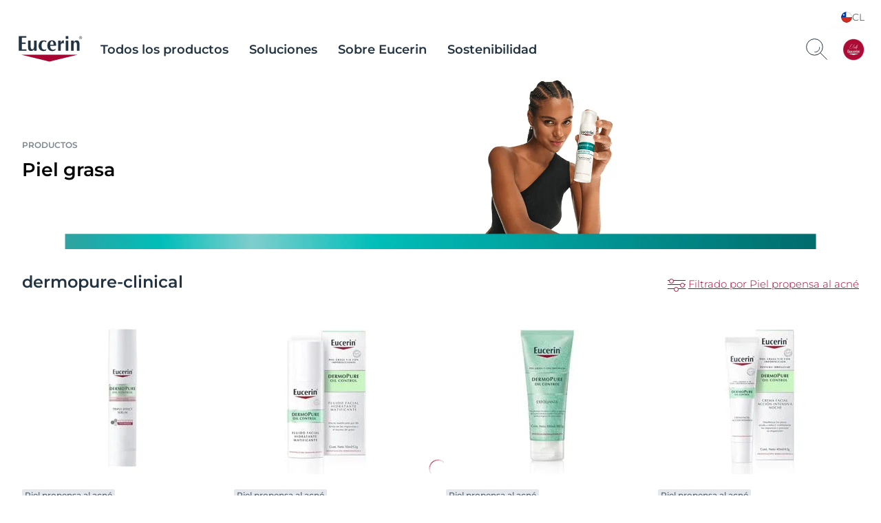

--- FILE ---
content_type: text/html; charset=utf-8
request_url: https://www.eucerin.cl/productos/piel-propensa-al-acne
body_size: 88665
content:

<!DOCTYPE html>
<html dir="ltr" lang="es-CL">
<!--   
                  server:   prd-euc-cd-us 
                  instance: PROD.CD
                  site:     Facelift_Chile_2020 
                  language: es-CL 
                  id:       {C56234CA-6554-DB20-AFE6-6473E06C5B1A}
                  template: Product Repository
                  version:  5
                -->


<head>
    <meta charset="utf-8" />
    <meta name="viewport" content="width=device-width, initial-scale=1.0">
    <!-- TrackingInjector -->
<script> dataLayer = [{'pageNameVirtual':'/products','pageCountry':'CL','pageLanguage':'ES-CL','template':'Product Repository','domain':'eucerin.cl','webPropertyIDLocal':'UA-45582946-3','template':"Product Overview Page",'sitecoreID':"C56234CA-6554-DB20-AFE6-6473E06C5B1A"}]; </script><!-- GLOBAL Google Tag Manager --><script>(function(w,d,s,l,i){w[l]=w[l]||[];w[l].push({'gtm.start':new Date().getTime(),event:'gtm.js'});var f=d.getElementsByTagName(s)[0],j=d.createElement(s),dl=l!='dataLayer'?'&l='+l:'';j.async=true;j.src='//www.googletagmanager.com/gtm.js?id='+i+dl;f.parentNode.insertBefore(j,f);})(window,document,'script','dataLayer','GTM-TQ5D4FZ');</script><!-- GLOBAL End Google Tag Manager --><!-- LOCAL Google Tag Manager --><script>(function(w,d,s,l,i){w[l]=w[l]||[];w[l].push({'gtm.start':new Date().getTime(),event:'gtm.js'});var f=d.getElementsByTagName(s)[0],j=d.createElement(s),dl=l!='dataLayer'?'&l='+l:'';j.async=true;j.src='//www.googletagmanager.com/gtm.js?id='+i+dl;f.parentNode.insertBefore(j,f);})(window,document,'script','dataLayer','GTM-NKCCC5V');</script><!-- LOCAL End Google Tag Manager -->
<!-- TrackingInjector END -->

    <!-- AboveCssBootstrapper -->
<!--Above.css-->
<!--/dist/eucerin/product-pages-above-ltr.css -->
<style>
li{list-style-type:none}b,strong{font-weight:400;font-family:var(--GlobalFontFamilyMedium,"Montserrat-Medium")}em{font-style:italic}button,input,select,textarea{font-family:inherit;font-size:100%;line-height:1.15;margin:0}[type=button]::-moz-focus-inner,[type=reset]::-moz-focus-inner,[type=submit]::-moz-focus-inner,button::-moz-focus-inner{border-style:none;padding:0}a,button{outline:none}ol,ul{padding:0;margin:0}[type=checkbox],[type=radio]{box-sizing:border-box;padding:0}[type=search]{-webkit-appearance:textfield;outline-offset:-2px}[type=search]::-webkit-search-decoration{-webkit-appearance:none}::-webkit-file-upload-button{-webkit-appearance:button;font:inherit}.scpm,[hidden]{display:none!important}*{box-sizing:border-box;-webkit-font-smoothing:antialiased;-moz-osx-font-smoothing:grayscale}*+.hdl-2,*+.hdl-3,*+.hdl-4,*+h1,*+h2,*+h5,*+h6{margin-top:0}.hide-grid{-webkit-transform:translateX(-50%);transform:translateX(-50%);left:50%;position:fixed;height:100vh;top:0;pointer-events:none;width:100%;z-index:999999}.hide-grid .cp-row{height:100vh;-webkit-box-orient:vertical;-webkit-box-direction:normal;flex-direction:column}.hide-grid .cp-row .col-1{background-color:#7a858d;opacity:.3}.tns-inner{margin-left:0!important;margin-right:0!important}hr{display:block;margin:30px 0;border:0;border-bottom:1px solid #eaeaea;height:1px}img:not([src]){visibility:unset}.overflow-hidden{height:100%;overflow:hidden;width:100%;position:fixed}[dir=rtl] body .tag-title:after{background-image:-webkit-gradient(linear,right top,left top,color-stop(0,hsla(0,0%,100%,0)),color-stop(80%,#fff),to(#fff));background-image:linear-gradient(270deg,hsla(0,0%,100%,0),#fff 80%,#fff);right:auto}#loyjoy-container-parent{position:relative;z-index:99999}script{display:none!important}body{font-family:var(--GlobalFontFamilyLight,"Montserrat-Light");overflow:visible;padding:0;margin:0}body:after,body:before{z-index:99999}.big-container{display:-webkit-box;display:flex;-webkit-box-orient:vertical;-webkit-box-direction:normal;flex-direction:column}main>section:not(:first-of-type):empty{padding:0}.cmplink,main a:not(.btn){color:var(--GlobalLinkColor,#4e5c67);font-weight:500;text-decoration:underline;-webkit-text-decoration-color:var(--GlobalLinkColor,#a7adb3);text-decoration-color:var(--GlobalLinkColor,#a7adb3)}.cmplink:hover,main a:not(.btn):hover{color:var(--GlobalPrimary,#a70532);-webkit-text-decoration-color:var(--GlobalLinkColorHover,#a70532);text-decoration-color:var(--GlobalLinkColorHover,#a70532)}.cmplink:active,main a:not(.btn):active{color:var(--GlobalPrimary,#000);-webkit-text-decoration-color:var(--GlobalLinkColorActive,#000);text-decoration-color:var(--GlobalLinkColorActive,#000)}.nav-open:before{opacity:1;visibility:visible;z-index:99;width:100%;height:100%;opacity:.5;content:"";background-color:rgba(0,0,0,.3);left:0;position:fixed;top:0}.filter-underlayer:after{content:"";position:absolute;background-color:rgba(34,51,65,.1);width:100%;height:100%;z-index:9999;top:0}.cp-section .hdl-4,.cp-section h5{margin-top:20px}.uk-grid-column-medium>*,.uk-grid-medium>*{padding-left:20px}.uk-container{padding-left:0;padding-right:0;clear:both;margin-left:auto;margin-right:auto}p+p{margin-top:8px}.uk-section .cp-section-content>.cp-container:not(:first-of-type){margin-top:20px}.canvas-overflow{overflow:hidden}.adp-page main>.uk-section:after{left:50%;content:"";background-color:var(--GlobalTrinary,#d2d5d8);height:1px;max-width:953px;margin-top:50px;position:absolute;-webkit-transform:translateX(-50%);transform:translateX(-50%);width:100%}.product-ranges:not(.category-slider) .product-range .hdl-2,.product-ranges:not(.category-slider) .product-range h2,.uk-section .hdl-2,.uk-section h2{margin-bottom:5px}.product-ranges:not(.category-slider) .product-range .description,.uk-section .description{color:var(--GlobalTextColor,#4e5c67)}.hdl-1,h1{font-family:var(--GlobalHeadlineFontFamily,"Montserrat-SemiBold")}.hdl-2,.hdl-3,.hdl-4,.hdl-5,h2,h3,h4,h5{font-family:var(--GlobalHeadlineFontFamily,"Montserrat-SemiBold");color:var(--GlobalHeadlineColor,#223341)}.cp-link--light,.cp-link-m--light,.cp-link-s--light,.cp-text--light,.cp-text-m--light,.cp-text-s--light{font-family:var(--GlobalFontFamilyLight,"Montserrat-Light")}.cp-link--semi-bold,.cp-link-m--semi-bold,.cp-link-s--semi-bold,.cp-text--semi-bold,.cp-text-m--semi-bold,.cp-text-s--semi-bold{font-family:var(--GlobalFontFamilySemiBold,"Montserrat-SemiBold")}.cp-link--medium,.cp-link-m--medium,.cp-link-s--medium,.cp-text--medium,.cp-text-m--medium,.cp-text-s--medium{font-family:var(--GlobalFontFamilyMedium,"Montserrat-Medium")}.cp-link,.cp-text{font-size:var(--GlobalTextFontSize,15px);line-height:var(--GlobalTextLineHeight,20px)}.cp-link-m,.cp-text-m{font-size:var(--GlobalMediumTextFontSize,14px);line-height:var(--GlobalMediumTextLineHeight,19px)}.cp-link-s,.cp-text-s{font-size:var(--GlobalSmallTextFontSize,12px);line-height:var(--GlobalSmallTextLineHeight,16px)}.cp-quote-text{font-family:var(--GlobalFontFamilyLight,"Montserrat-Light");font-size:var(--GlobalQuotesTextFontSize,17px);line-height:var(--GlobalQuotesTextLineHeight,26px)}.cp-tag-tiny{font-size:var(--GlobalTinyTextFontSize,11px);line-height:var(--GlobalTinyTextLineHeight,16px)}.cp-tag-tiny--light{font-family:var(--GlobalFontFamilyLight,"Montserrat-Light")}.cp-tag-tiny--medium{font-family:var(--GlobalFontFamilyMedium,"Montserrat-Medium")}.cp-link{text-decoration:underline}img{display:block}.caption,figcaption{font-size:var(--GlobalFigcaptionFontSize,14px);color:var(--GlobalFigcaptionColor,#7a858d);line-height:var(--GlobalFigcaptionLineHeight,19px);margin-top:10px}.caption,.tag-title,figcaption{font-family:var(--GlobalFontFamilyLight,"Montserrat-Light")}.tag-title{font-size:var(--GlobalTagTitleFontSize,12px);color:var(--GlobalTextColor,#223341);display:block;font-weight:var(--GlobalMediumFontWeight);line-height:var(--GlobalTagTitleLineHeight,16px);margin-bottom:4px;max-height:18px;overflow:hidden;position:relative;z-index:9}.tag-title:after{background-image:-webkit-gradient(linear,left top,right top,color-stop(0,hsla(0,0%,100%,0)),color-stop(80%,#fff),to(#fff));background-image:linear-gradient(90deg,hsla(0,0%,100%,0),#fff 80%,#fff);bottom:0;content:"";height:20px;position:absolute;right:0;width:100px;right:-15px;top:-5px}.uk-logo,.uk-navbar-item{font-family:var(--GlobalFontFamilyLight,"Montserrat-Light")}#site{margin-left:auto;margin-right:auto;display:block;max-width:1920px;overflow:hidden}.sitecore-preview .legacy-header .group-right{float:right}section.full-container{max-width:100%;width:100%}figure,p{margin:0}.l-bg-image,.s-bg-image{background-repeat:no-repeat;background-size:contain}.share-button,.tag-time{color:var(--GlobalTextColor,#4e5c67)}.tag-time{margin-top:6px}.uk-sticky-fixed{padding:12px 0}.cp-section .cp-section-content>.cp-text-m:not(:first-of-type)>.hdl-3,.cp-section .cp-section-content>.cp-text-s:not(:first-of-type)>.hdl-3,.cp-section .cp-section-content>.cp-text:not(:first-of-type)>.hdl-3{margin-top:20px}main{-webkit-box-flex:1;flex-grow:1}main>section:not(.cp-section)+.cp-section .cp-section-content>.cp-text-m>.hdl-3,main>section:not(.cp-section)+.cp-section .cp-section-content>.cp-text-s>.hdl-3,main>section:not(.cp-section)+.cp-section .cp-section-content>.cp-text>.hdl-3{margin-top:0}main>section.cp-image:not(.homepage-teaser){position:relative;height:600px;overflow:hidden;margin-left:calc(50% - 50vw);margin-right:calc(50% - 50vw);width:auto}main>section.cp-image:not(.homepage-teaser) img{-webkit-transform:translateX(-50%) translateY(-50%);transform:translateX(-50%) translateY(-50%);left:50%;position:absolute;top:50%;max-width:none}main .content-loader{position:relative}main .content-loader .lazy-spinner{width:100%;height:100%;left:0;background-color:var(--GlobalTrinary,#f3f4f5);opacity:.5;z-index:99;position:absolute;top:0}.cp-text{clear:both;color:var(--GlobalTextColor,#4e5c67)}.cp-text .hdl-2+.text,.cp-text .hdl-3+.text,.cp-text .hdl-4+.text,.cp-text h2+.text,.cp-text h5+.text{margin-top:0}.cp-faq-accordion-item ul,.cp-text-m ul,.cp-text-s ul,.cp-text ul{padding-left:9px}.cp-faq-accordion-item ol,.cp-text-m ol,.cp-text-s ol,.cp-text ol{padding-left:14px}.cp-faq-accordion-item ol,.cp-faq-accordion-item ul,.cp-text-m ol,.cp-text-m ul,.cp-text-s ol,.cp-text-s ul,.cp-text ol,.cp-text ul{padding-right:15px;display:table;padding-top:10px}.cp-faq-accordion-item ol li,.cp-faq-accordion-item ul li,.cp-text-m ol li,.cp-text-m ul li,.cp-text-s ol li,.cp-text-s ul li,.cp-text ol li,.cp-text ul li{position:relative}.cp-faq-accordion-item ol,.cp-faq-accordion-item ul,.cp-text-m ol li,.cp-text-m ul li,.cp-text-s ol li,.cp-text-s ul li,.cp-text ol li,.cp-text ul li{color:var(--GlobalTextColor,#4e5c67);padding-bottom:10px}.cp-faq-accordion-item ul li:before,.cp-text-m ul li:before,.cp-text-s ul li:before,.cp-text ul li:before{left:-9px;content:"\2022";color:var(--GlobalTextColor,#4e5c67);display:inline-block;position:absolute;top:0}.uk-accordion-content>section:not(.cp-text).cp-image,.uk-accordion-content>section:not(.cp-text-m).cp-image,.uk-accordion-content>section:not(.cp-text-s).cp-image{margin-top:20px}.cp-faq-accordion-item ol>li,.cp-text-m ol>li,.cp-text-s ol>li,.cp-text ol>li{counter-increment:li}.cp-faq-accordion-item ol>li:before,.cp-text-m ol>li:before,.cp-text-s ol>li:before,.cp-text ol>li:before{left:-16px;content:counter(li);color:var(--GlobalTextColor,#223341);display:inline-block;position:absolute;top:2px}.cp-section-content a:not(.btn):not(.uk-accordion-title),.cp-section-content a:not(.btn):not(.uk-accordion-title):visited,.layer .page-popup a:not(.btn):not(.uk-accordion-title),.search-wrapper .search-initial-state .single-teaser .teaser .tooltip-content a{color:var(--GlobalLinkColor,#4e5c67);font-weight:var(--GlobalMediumFontWeight);text-decoration:underline;-webkit-text-decoration-color:var(--GlobalLinkColor,#a7adb3);text-decoration-color:var(--GlobalLinkColor,#a7adb3)}.cp-section-content a:not(.btn):not(.uk-accordion-title):hover,.cp-section-content a:not(.btn):not(.uk-accordion-title):visited:hover,.layer .page-popup a:not(.btn):not(.uk-accordion-title):hover,.search-wrapper .search-initial-state .single-teaser .teaser .tooltip-content a:hover{color:var(--GlobalLinkColorHover,#a70532);-webkit-text-decoration-color:var(--GlobalLinkColorHover,#a70532);text-decoration-color:var(--GlobalLinkColorHover,#a70532)}.cp-section-content a:not(.btn):not(.uk-accordion-title):active,.cp-section-content a:not(.btn):not(.uk-accordion-title):visited:active,.layer .page-popup a:not(.btn):not(.uk-accordion-title):active,.search-wrapper .search-initial-state .single-teaser .teaser .tooltip-content a:active{color:var(--GlobalLinkColorActive,#000);-webkit-text-decoration-color:var(--GlobalLinkColorActive,#000);text-decoration-color:var(--GlobalLinkColorActive,#000)}section .cp-section-content .cp-text>.hdl-3{margin-top:0}.uk-text-italic{font-size:var(--GlobalDescriptorTagFontSize,12px);color:var(--GlobalQuotesColor,#b2b8bd);line-height:normal;margin-top:10px}em{color:var(--GlobalTextColor,#4e5c67)}.show-more-btn{background-color:transparent;color:var(--GlobalTextColor,#a7adb3);padding:0;position:relative}.show-more-btn:after,.show-more-btn:before{bottom:-8px;content:"";position:absolute;width:10px;height:1px;background-color:var(--GlobalTextColor,#a7adb3);display:inline-block;-webkit-transition:all .2s ease;transition:all .2s ease}.show-more-btn:hover:after,.show-more-btn:hover:before{background-color:var(--GlobalPrimary,#a7adb3)}.show-more-btn:before{left:calc(50% - 9px);-webkit-transform:rotate(30deg);transform:rotate(30deg)}.show-more-btn:after{right:calc(50% - 9px);-webkit-transform:rotate(-30deg);transform:rotate(-30deg)}.show-more-btn:hover{background-color:transparent;color:var(--GlobalPrimary,#a7adb3)}.cp-dot-divider{position:relative}.cp-dot-divider:after{-webkit-transform:translateY(-50%);transform:translateY(-50%);top:50%;position:absolute;right:10px;background-color:var(--GlobalTextColor,#4e5c67);content:"";width:2px;height:2px;border-radius:50%}.cp-icon{color:var(--GlobalNaviagtionIconsColor,#7a858d)}.cp-icon:hover{-webkit-transition:color .3s ease;transition:color .3s ease;color:var(--GlobalNaviagtionIconsColorHover,#223341)}.cp-icon:active{color:var(--GlobalNaviagtionIconsColorActive,#a70532)}.cp-buy-online-btn.active,.cp-buy-online-btn:hover,.find-pharmacy-btn.active,.find-pharmacy-btn:hover,.teaser .where-to-buy-btn.active,.teaser .where-to-buy-btn:hover{border:1px solid var(--GlobalSecondary,#a70532)}.checkout .summary-cart .uk-accordion-content .unit-price .original-price,.off-canvas-slide .unit-price .original-price,.order-details-teaser .unit-price .original-price{font-family:var(--GlobalFontFamilySemiBold,"Montserrat-SemiBold");font-size:.625rem;line-height:.625rem;color:var(--GlobalTextColor,#7a858d);text-decoration:line-through;text-align:right}.checkout .summary-cart .uk-accordion-content .unit-price .discount-unit-price,.off-canvas-slide .unit-price .discount-unit-price,.order-details-teaser .unit-price .discount-unit-price{font-family:var(--GlobalFontFamilySemiBold,"Montserrat-SemiBold");font-size:.75rem;line-height:.75rem;color:var(--GlobalPrimary,#a70532);margin-top:2px;text-align:right}.checkout .summary-cart .uk-accordion-content ul li .discount,.order-details-teaser .discount,.product-confirmation-teaser>li .discount,.shopping-bag-teaser>li .discount{font-family:var(--GlobalFontFamilyLight,"Montserrat-Light");font-size:.75rem;line-height:1rem;background-color:var(--GlobalPrimary,#a70532);border-top-left-radius:7px;color:var(--GlobalWhite,#fff);display:block;left:0;padding:3px 4px 2px;position:absolute;text-transform:uppercase;top:0;width:-webkit-max-content;width:-moz-max-content;width:max-content;z-index:1}.checkout .summary-cart .uk-accordion-content ul li .discount{border-top-left-radius:0}.text-highlight{position:relative;font-style:italic;font-size:var(--GlobalHighlightTextFontSize,27px);line-height:var(--GlobalHighlightTextLineHeight);padding-left:18px;color:var(--GlobalTextColor,#223341)}.text-highlight:before{content:"";position:absolute;height:100%;width:2px;background-color:var(--GlobalTextColor,#a70532);left:0;top:0}section section+.text-highlight,section section+section .text-highlight{margin:20px 0}.friendly-captcha .frc-captcha *{color:var(--FriendlyCaptchaColor,#a70532)}.friendly-captcha .frc-captcha svg{fill:var(--FriendlyCaptchaColor,#a70532);stroke:var(--FriendlyCaptchaColor,#a70532)}.friendly-captcha .frc-captcha .frc-content{overflow-y:hidden}.friendly-captcha .frc-captcha a{text-decoration:underline}.friendly-captcha .frc-captcha progress::-moz-progress-bar{background-color:var(--FriendlyCaptchaColor,#a70532)}.friendly-captcha .frc-captcha progress::-webkit-progress-value{background-color:var(--FriendlyCaptchaColor,#a70532)}.friendly-captcha .frc-captcha progress{background-color:var(--FriendlyCaptchaColor,#a70532)}.friendly-captcha .frc-captcha .frc-button{padding:2px 6px!important;background-color:#f1f1f1!important;border:1px solid transparent!important;font-weight:600!important;height:auto!important;display:-webkit-box;display:flex;-webkit-box-pack:center;justify-content:center;-webkit-box-align:center;align-items:center;line-height:1}.friendly-captcha .frc-captcha .frc-button:hover{background-color:#ddd!important;border:1px solid #ddd!important}div.cp-alpaca-form .field.multiselection{position:relative;margin-bottom:30px}div.cp-alpaca-form .field.multiselection .item-group-option{margin-bottom:7px}div.cp-alpaca-form .field.multiselection .item-group-option label{position:relative;padding-left:30px}div.cp-alpaca-form .field.multiselection .item-group-option label input{left:0;position:absolute;top:5px}div.cp-alpaca-form .field.multiselection>label{margin-bottom:10px;color:var(--GlobalTextColor,#4e5c67);position:static!important;font-family:var(--GlobalFontFamilySemiBold,"Montserrat-SemiBold");font-size:var(--GlobalH4TabletFontSize,18px);line-height:var(--GlobalH4TabletLineHeight,23px);color:var(--InputTextBaseColor,#213242);cursor:unset}.line{width:26px;height:1px;background-color:var(--GlobalPrimary,#a70532);display:block;margin-top:5px;position:relative}.line:before{content:"";width:5px;height:5px;border:1px solid var(--GlobalPrimary,#a70532);position:absolute;border-radius:50%;top:-2px;background-color:var(--GlobalWhite,#fff);-webkit-transition:left .4s ease;transition:left .4s ease}.line.first-line:before{left:2px}.line.second-line:before{left:18px}.line.third-line:before{left:9px}.cp-u-prevent-scroll{position:fixed!important;width:100%}.prevent-multiclicks{pointer-events:none}.empty-star:before,.full-star:before,.half-star:before{display:none}.loyjoy-namespace{z-index:99999!important}[data-module=LazyLoadingModule].loader{position:relative;overflow:hidden}[data-module=LazyLoadingModule].loader:after{display:none}.skip-to-content{position:absolute;z-index:999999;left:50%;-webkit-transform:translate(-50%);transform:translate(-50%);font-family:var(--GlobalFontFamilySemiBold,"Montserrat-SemiBold");background-color:#fff;color:var(--GlobalHeadlineColor,#223341);border:2px solid var(--GlobalPrimary,#a70532);outline:none;padding:.7rem;border-radius:.5rem;opacity:0;visibility:hidden;-webkit-transition:opacity .2s ease,visibility 1.5s ease;transition:opacity .2s ease,visibility 1.5s ease}.skip-to-content.is-visible{opacity:1;visibility:visible;cursor:pointer}@media screen and (min-width:640px){.sticky>#site{padding-top:135px}body section.cp-image{margin-top:20px}.cp-section .cp-section-content .cp-row-two-columns{margin-left:-10px}.cp-section .cp-section-content .cp-row-two-columns .uk-width-1-2\@m{-webkit-box-flex:0;flex-grow:0;padding-right:0}.cp-section .cp-section-content .cp-row-three-columns{margin-left:-10px}.cp-section .cp-section-content .cp-row-three-columns .uk-width-1-3\@m{-webkit-box-flex:0;flex-grow:0;padding-right:0}.mobile-visible{display:none!important}main>.article-filter-content>.cp-teaser-grid,main>section,main>section.uk-section{clear:both;padding-bottom:50px;padding-top:50px}.cp-image .small{width:50%}.uk-section .description{padding-bottom:15px}.cp-row-two-columns .cp-image,.cp-row-two-columns .cp-text,.cp-row-two-columns .cp-text-m,.cp-row-two-columns .cp-text-s{padding-bottom:50px}}@media screen and (min-width:640px) and (min-width:1728px){.cp-section .cp-section-content .cp-row-two-columns .uk-width-1-2\@m{flex-basis:calc(50% - 32px);max-width:calc(50% - 32px)}}@media screen and (min-width:640px) and (min-width:1500px) and (max-width:1727px){.cp-section .cp-section-content .cp-row-two-columns .uk-width-1-2\@m{flex-basis:calc(50% - 24px);max-width:calc(50% - 24px)}}@media screen and (min-width:640px) and (min-width:1024px) and (max-width:1499px){.cp-section .cp-section-content .cp-row-two-columns .uk-width-1-2\@m{flex-basis:calc(50% - 16px);max-width:calc(50% - 16px)}}@media screen and (min-width:640px) and (min-width:640px) and (max-width:1023px){.cp-section .cp-section-content .cp-row-two-columns .uk-width-1-2\@m{flex-basis:calc(50% - 16px);max-width:calc(50% - 16px)}}@media screen and (min-width:640px) and (max-width:639px){.cp-section .cp-section-content .cp-row-two-columns .uk-width-1-2\@m{flex-basis:calc(50% - 8px);max-width:calc(50% - 8px)}}@media screen and (min-width:640px) and (min-width:640px) and (max-width:1023px){.cp-section .cp-section-content .cp-row-two-columns .uk-width-1-2\@m{margin-left:8px;margin-right:8px}}@media screen and (min-width:640px) and (min-width:1024px) and (max-width:1499px){.cp-section .cp-section-content .cp-row-two-columns .uk-width-1-2\@m{margin-left:8px;margin-right:8px}}@media screen and (min-width:640px) and (min-width:1500px) and (max-width:1727px){.cp-section .cp-section-content .cp-row-two-columns .uk-width-1-2\@m{margin-left:12px;margin-right:12px}}@media screen and (min-width:640px) and (min-width:1728px){.cp-section .cp-section-content .cp-row-two-columns .uk-width-1-2\@m{margin-left:16px;margin-right:16px}}@media screen and (min-width:640px) and (max-width:639px){.cp-section .cp-section-content .cp-row-two-columns .uk-width-1-2\@m{margin-left:4px;margin-right:4px}}@media screen and (min-width:640px) and (min-width:1728px){.cp-section .cp-section-content .cp-row-three-columns .uk-width-1-3\@m{flex-basis:calc(33.33333% - 32px);max-width:calc(33.33333% - 32px)}}@media screen and (min-width:640px) and (min-width:1500px) and (max-width:1727px){.cp-section .cp-section-content .cp-row-three-columns .uk-width-1-3\@m{flex-basis:calc(33.33333% - 24px);max-width:calc(33.33333% - 24px)}}@media screen and (min-width:640px) and (min-width:1024px) and (max-width:1499px){.cp-section .cp-section-content .cp-row-three-columns .uk-width-1-3\@m{flex-basis:calc(33.33333% - 16px);max-width:calc(33.33333% - 16px)}}@media screen and (min-width:640px) and (min-width:640px) and (max-width:1023px){.cp-section .cp-section-content .cp-row-three-columns .uk-width-1-3\@m{flex-basis:calc(33.33333% - 16px);max-width:calc(33.33333% - 16px)}}@media screen and (min-width:640px) and (max-width:639px){.cp-section .cp-section-content .cp-row-three-columns .uk-width-1-3\@m{flex-basis:calc(33.33333% - 8px);max-width:calc(33.33333% - 8px)}}@media screen and (min-width:640px) and (min-width:640px) and (max-width:1023px){.cp-section .cp-section-content .cp-row-three-columns .uk-width-1-3\@m{margin-left:8px;margin-right:8px}}@media screen and (min-width:640px) and (min-width:1024px) and (max-width:1499px){.cp-section .cp-section-content .cp-row-three-columns .uk-width-1-3\@m{margin-left:8px;margin-right:8px}}@media screen and (min-width:640px) and (min-width:1500px) and (max-width:1727px){.cp-section .cp-section-content .cp-row-three-columns .uk-width-1-3\@m{margin-left:12px;margin-right:12px}}@media screen and (min-width:640px) and (min-width:1728px){.cp-section .cp-section-content .cp-row-three-columns .uk-width-1-3\@m{margin-left:16px;margin-right:16px}}@media screen and (min-width:640px) and (max-width:639px){.cp-section .cp-section-content .cp-row-three-columns .uk-width-1-3\@m{margin-left:4px;margin-right:4px}}@media screen and (max-width:1500px){.hide-grid{-webkit-transform:translateX(-50%);transform:translateX(-50%);left:50%;position:fixed;height:100vh;max-width:984px;top:0;width:100%}.hdl-1,h1{font-size:var(--GlobalH1MobileFontSize,27px);line-height:var(--GlobalH1MobileLineHeight,35px)}.hdl-2,h2{font-size:var(--GlobalH2MobileFontSize,24px);line-height:var(--GlobalH2MobileLineHeight,31px)}.hdl-3,h3{font-size:var(--GlobalH3MobileFontSize,19px);line-height:var(--GlobalH3MobileLineHeight,25px)}.hdl-4,h4{font-size:var(--GlobalH4MobileFontSize,18px);line-height:var(--GlobalH4MobileLineHeight,23px)}.hdl-5,h5{font-size:var(--GlobalH5MobileFontSize,17px);line-height:var(--GlobalH5MobileLineHeight,21px)}}@media screen and (min-width:1024px){[dir=rtl] body.adp-page main>.uk-section:after{right:-50%;-webkit-transform:translateX(-101%);transform:translateX(-101%)}[dir=rtl] header.legacy-header .tabbed{margin:0}body .cp-section .hdl-2,body .cp-section .hdl-3,body .cp-section .hdl-4,body .cp-section h2{margin-bottom:10px}body .cp-section:not(section) .hdl-2,body .cp-section:not(section) h2{margin-top:35px}body .cp-section:not(section) .hdl-3,body section .cp-section-content .hdl-2+.cp-text .hdl-3,body section .cp-section-content .hdl-2+.cp-text h2,body section .cp-section-content h2+.cp-text .hdl-3,body section .cp-section-content h2+.cp-text h2{margin-top:30px}.desktop-hidden{display:none!important}}@media screen and (max-width:1023px){[dir=rtl] body.adp-page main>.uk-section:after{right:0;-webkit-transform:translateX(0);transform:translateX(0)}body .cp-section:not(section) .hdl-2,body .cp-section:not(section) h2{margin-top:25px}.desktop-visible,.mobile-hidden{display:none!important}}@media screen and (max-width:639px){h1{color:var(--GlobalHeadlineColor,#223341)}header.legacy-header+.cp-product-stage+main .actions{display:-webkit-box;display:flex;flex-flow:nowrap;position:relative!important;padding:0 0 12px}header.legacy-header+.cp-product-stage+main .actions+.uk-sticky-placeholder{display:none}header.legacy-header+*{margin-top:51px}body .cp-section .hdl-3,body section .cp-section-content .hdl-2+.cp-text .hdl-3,body section .cp-section-content .hdl-2+.cp-text h2,body section .cp-section-content h2+.cp-text .hdl-3,body section .cp-section-content h2+.cp-text h2{margin-top:20px}body .tag-title{max-height:18px}body .tag-title:after{top:0}body section.cp-image{margin-top:10px}body.adp-page main>.uk-section:after{max-width:calc(100% - 40px);margin-top:25px}body.pdp-sticky main{margin-bottom:40px}body.pdp-sticky main+section{margin-top:-40px}body.pdp-sticky footer .secondary-footer{margin-bottom:40px}.cp-section .cp-section-content .cp-row-three-columns,.cp-section .cp-section-content .cp-row-two-columns{margin-left:0}.cp-row-two-columns>div+div{margin-top:30px}.cp-section .cp-section-content .cp-row-three-columns .uk-width-1-3\@m{margin-bottom:10px}section.cp-text.left .text,section.cp-text.right .text{display:-webkit-box;display:flex;-webkit-box-orient:vertical;-webkit-box-direction:normal;flex-direction:column}section.cp-text.left .text .cp-image,section.cp-text.right .text .cp-image{-webkit-box-ordinal-group:3;order:2}.tag-title:after{top:0}.cp-section .hdl-2,.cp-section .hdl-3,.cp-section .hdl-4,.cp-section h2{margin-bottom:5px}.mobile-hidden{display:none!important}.uk-section.uk-section-default{padding-bottom:0}body main>section.cp-image:not(.homepage-teaser){height:375px;margin-top:-25px;margin-bottom:-25px}body main>section.cp-image:not(.homepage-teaser) img{max-height:375px}body main>.article-filter-content>.cp-teaser-grid,body main>section:not(:first-of-type){padding-bottom:25px;padding-top:25px}.uk-section .description{padding-bottom:11px}.cp-row-two-columns .cp-image,.cp-row-two-columns .cp-text{padding-bottom:25px}.uk-section.uk-section-default{padding-top:0}.loyjoy-namespace{z-index:9999!important}}@media screen and (min-width:640px) and (max-width:1023px){section .cp-section-content .hdl-2+.cp-text .hdl-3,section .cp-section-content .hdl-2+.cp-text h2,section .cp-section-content h2+.cp-text .hdl-3,section .cp-section-content h2+.cp-text h2{margin-top:25px}.adp-page main>.uk-section:after{max-width:calc(100% - 60px)}.close-filter-mobile-btn,.tablet-hidden{display:none}.cp-section .hdl-3{margin-top:25px}}@media only screen and (min-width:1024px) and (max-width:1499px){body.adp-page main>.uk-section:after{max-width:calc(66.6666% - 6px)}}@media screen and (min-width:1500px){.hdl-1,h1{font-size:var(--GlobalH1DesktopFontSize,42px);line-height:var(--GlobalH1DesktopLineHeight,52px)}.hdl-2,h2{font-size:var(--GlobalH2DesktopFontSize,34px);line-height:var(--GlobalH2DesktopLineHeight,44px)}.hdl-3,.link-title .hdl-3,h3{font-size:var(--GlobalH3DesktopFontSize,21px);line-height:var(--GlobalH3DesktopLineHeight,32px)}.hdl-4,h4{font-size:var(--GlobalH4DesktopFontSize,18px);line-height:var(--GlobalH4DesktopLineHeight,23px)}.hdl-5,h5{font-size:var(--GlobalH5DesktopFontSize,17px);line-height:var(--GlobalH5DesktopLineHeight,21px)}}@media screen and (max-width:639px){.two-columns.eucerin-two-columns-switch-order{display:-webkit-box;display:flex;-webkit-box-orient:vertical;-webkit-box-direction:reverse;flex-direction:column-reverse}}.big-container{min-height:100vh;position:relative}.big-container,.cp-container{margin-left:auto;margin-right:auto;box-sizing:border-box}.cp-container{width:100%;max-width:1440px}.cp-full-width{left:50%;padding:0;position:relative;-webkit-transform:translateX(-50%);transform:translateX(-50%);width:100vw}.cp-section-content{-webkit-box-flex:0;flex-grow:0}@media (min-width:1728px){.cp-section-content{flex-basis:calc(100% - 32px);max-width:calc(100% - 32px)}}@media (min-width:1500px) and (max-width:1727px){.cp-section-content{flex-basis:calc(100% - 24px);max-width:calc(100% - 24px)}}@media (min-width:1024px) and (max-width:1499px){.cp-section-content{flex-basis:calc(100% - 16px);max-width:calc(100% - 16px)}}@media (min-width:640px) and (max-width:1023px){.cp-section-content{flex-basis:calc(100% - 16px);max-width:calc(100% - 16px)}}@media (max-width:639px){.cp-section-content{flex-basis:calc(100% - 8px);max-width:calc(100% - 8px)}}@media (min-width:640px) and (max-width:1023px){.cp-section-content{margin-left:8px;margin-right:8px}}@media (min-width:1024px) and (max-width:1499px){.cp-section-content{margin-left:8px;margin-right:8px}}@media (min-width:1500px) and (max-width:1727px){.cp-section-content{margin-left:12px;margin-right:12px}}@media (min-width:1728px){.cp-section-content{margin-left:16px;margin-right:16px}}@media (max-width:639px){.cp-section-content{margin-left:4px;margin-right:4px}}.cp-row{display:-webkit-box;display:flex;-webkit-box-orient:horizontal;-webkit-box-direction:normal;flex-flow:row wrap}@media (min-width:640px) and (max-width:1023px){.cp-row{margin-left:-8px;margin-right:-8px}}@media (min-width:1024px) and (max-width:1499px){.cp-row{margin-left:-8px;margin-right:-8px}}@media (min-width:1500px) and (max-width:1727px){.cp-row{margin-left:-12px;margin-right:-12px}}@media (min-width:1728px){.cp-row{margin-left:-16px;margin-right:-16px}}@media (max-width:639px){.cp-row{margin-left:-4px;margin-right:-4px}}.cp-section .cp-container{max-width:100%}.col-1{-webkit-box-flex:0;flex-grow:0}@media (min-width:1728px){.col-1{flex-basis:calc(100% - 32px);max-width:calc(100% - 32px)}}@media (min-width:1500px) and (max-width:1727px){.col-1{flex-basis:calc(100% - 24px);max-width:calc(100% - 24px)}}@media (min-width:1024px) and (max-width:1499px){.col-1{flex-basis:calc(100% - 16px);max-width:calc(100% - 16px)}}@media (min-width:640px) and (max-width:1023px){.col-1{flex-basis:calc(100% - 16px);max-width:calc(100% - 16px)}}@media (max-width:639px){.col-1{flex-basis:calc(100% - 8px);max-width:calc(100% - 8px)}}@media (min-width:640px) and (max-width:1023px){.col-1{margin-left:8px;margin-right:8px}}@media (min-width:1024px) and (max-width:1499px){.col-1{margin-left:8px;margin-right:8px}}@media (min-width:1500px) and (max-width:1727px){.col-1{margin-left:12px;margin-right:12px}}@media (min-width:1728px){.col-1{margin-left:16px;margin-right:16px}}@media (max-width:639px){.col-1{margin-left:4px;margin-right:4px}}.col-12{-webkit-box-flex:0;flex-grow:0}@media (min-width:1728px){.col-12{flex-basis:calc(100% - 32px);max-width:calc(100% - 32px)}}@media (min-width:1500px) and (max-width:1727px){.col-12{flex-basis:calc(100% - 24px);max-width:calc(100% - 24px)}}@media (min-width:1024px) and (max-width:1499px){.col-12{flex-basis:calc(100% - 16px);max-width:calc(100% - 16px)}}@media (min-width:640px) and (max-width:1023px){.col-12{flex-basis:calc(100% - 16px);max-width:calc(100% - 16px)}}@media (max-width:639px){.col-12{flex-basis:calc(100% - 8px);max-width:calc(100% - 8px)}}@media (min-width:640px) and (max-width:1023px){.col-12{margin-left:8px;margin-right:8px}}@media (min-width:1024px) and (max-width:1499px){.col-12{margin-left:8px;margin-right:8px}}@media (min-width:1500px) and (max-width:1727px){.col-12{margin-left:12px;margin-right:12px}}@media (min-width:1728px){.col-12{margin-left:16px;margin-right:16px}}@media (max-width:639px){.col-12{margin-left:4px;margin-right:4px}}@media (min-width:1500px) and (max-width:1727px){.cp-container{max-width:calc(100% - 288px)}}@media (min-width:1024px) and (max-width:1499px){.cp-container{max-width:calc(100% - 64px)}}@media (min-width:640px) and (max-width:1023px){.cp-container{max-width:calc(100% - 64px)}}@media (min-width:640px){.col-2,.col-3,.col-4,.col-5,.col-6,.col-7,.col-8,.col-9,.col-10,.col-11{-webkit-box-flex:0;flex-grow:0}}@media (min-width:640px) and (min-width:1728px){.col-2{flex-basis:calc(16.66667% - 32px);max-width:calc(16.66667% - 32px)}}@media (min-width:640px) and (min-width:1500px) and (max-width:1727px){.col-2{flex-basis:calc(16.66667% - 24px);max-width:calc(16.66667% - 24px)}}@media (min-width:640px) and (min-width:1024px) and (max-width:1499px){.col-2{flex-basis:calc(16.66667% - 16px);max-width:calc(16.66667% - 16px)}}@media (min-width:640px) and (min-width:640px) and (max-width:1023px){.col-2{flex-basis:calc(16.66667% - 16px);max-width:calc(16.66667% - 16px)}}@media (min-width:640px) and (max-width:639px){.col-2{flex-basis:calc(16.66667% - 8px);max-width:calc(16.66667% - 8px)}}@media (min-width:640px) and (min-width:640px) and (max-width:1023px){.col-2{margin-left:8px;margin-right:8px}}@media (min-width:640px) and (min-width:1024px) and (max-width:1499px){.col-2{margin-left:8px;margin-right:8px}}@media (min-width:640px) and (min-width:1500px) and (max-width:1727px){.col-2{margin-left:12px;margin-right:12px}}@media (min-width:640px) and (min-width:1728px){.col-2{margin-left:16px;margin-right:16px}}@media (min-width:640px) and (max-width:639px){.col-2{margin-left:4px;margin-right:4px}}@media (min-width:640px) and (min-width:1728px){.col-3{flex-basis:calc(25% - 32px);max-width:calc(25% - 32px)}}@media (min-width:640px) and (min-width:1500px) and (max-width:1727px){.col-3{flex-basis:calc(25% - 24px);max-width:calc(25% - 24px)}}@media (min-width:640px) and (min-width:1024px) and (max-width:1499px){.col-3{flex-basis:calc(25% - 16px);max-width:calc(25% - 16px)}}@media (min-width:640px) and (min-width:640px) and (max-width:1023px){.col-3{flex-basis:calc(25% - 16px);max-width:calc(25% - 16px)}}@media (min-width:640px) and (max-width:639px){.col-3{flex-basis:calc(25% - 8px);max-width:calc(25% - 8px)}}@media (min-width:640px) and (min-width:640px) and (max-width:1023px){.col-3{margin-left:8px;margin-right:8px}}@media (min-width:640px) and (min-width:1024px) and (max-width:1499px){.col-3{margin-left:8px;margin-right:8px}}@media (min-width:640px) and (min-width:1500px) and (max-width:1727px){.col-3{margin-left:12px;margin-right:12px}}@media (min-width:640px) and (min-width:1728px){.col-3{margin-left:16px;margin-right:16px}}@media (min-width:640px) and (max-width:639px){.col-3{margin-left:4px;margin-right:4px}}@media (min-width:640px) and (min-width:1728px){.col-4{flex-basis:calc(33.33333% - 32px);max-width:calc(33.33333% - 32px)}}@media (min-width:640px) and (min-width:1500px) and (max-width:1727px){.col-4{flex-basis:calc(33.33333% - 24px);max-width:calc(33.33333% - 24px)}}@media (min-width:640px) and (min-width:1024px) and (max-width:1499px){.col-4{flex-basis:calc(33.33333% - 16px);max-width:calc(33.33333% - 16px)}}@media (min-width:640px) and (min-width:640px) and (max-width:1023px){.col-4{flex-basis:calc(33.33333% - 16px);max-width:calc(33.33333% - 16px)}}@media (min-width:640px) and (max-width:639px){.col-4{flex-basis:calc(33.33333% - 8px);max-width:calc(33.33333% - 8px)}}@media (min-width:640px) and (min-width:640px) and (max-width:1023px){.col-4{margin-left:8px;margin-right:8px}}@media (min-width:640px) and (min-width:1024px) and (max-width:1499px){.col-4{margin-left:8px;margin-right:8px}}@media (min-width:640px) and (min-width:1500px) and (max-width:1727px){.col-4{margin-left:12px;margin-right:12px}}@media (min-width:640px) and (min-width:1728px){.col-4{margin-left:16px;margin-right:16px}}@media (min-width:640px) and (max-width:639px){.col-4{margin-left:4px;margin-right:4px}}@media (min-width:640px) and (min-width:1728px){.col-5{flex-basis:calc(41.66667% - 32px);max-width:calc(41.66667% - 32px)}}@media (min-width:640px) and (min-width:1500px) and (max-width:1727px){.col-5{flex-basis:calc(41.66667% - 24px);max-width:calc(41.66667% - 24px)}}@media (min-width:640px) and (min-width:1024px) and (max-width:1499px){.col-5{flex-basis:calc(41.66667% - 16px);max-width:calc(41.66667% - 16px)}}@media (min-width:640px) and (min-width:640px) and (max-width:1023px){.col-5{flex-basis:calc(41.66667% - 16px);max-width:calc(41.66667% - 16px)}}@media (min-width:640px) and (max-width:639px){.col-5{flex-basis:calc(41.66667% - 8px);max-width:calc(41.66667% - 8px)}}@media (min-width:640px) and (min-width:640px) and (max-width:1023px){.col-5{margin-left:8px;margin-right:8px}}@media (min-width:640px) and (min-width:1024px) and (max-width:1499px){.col-5{margin-left:8px;margin-right:8px}}@media (min-width:640px) and (min-width:1500px) and (max-width:1727px){.col-5{margin-left:12px;margin-right:12px}}@media (min-width:640px) and (min-width:1728px){.col-5{margin-left:16px;margin-right:16px}}@media (min-width:640px) and (max-width:639px){.col-5{margin-left:4px;margin-right:4px}}@media (min-width:640px) and (min-width:1728px){.col-6{flex-basis:calc(50% - 32px);max-width:calc(50% - 32px)}}@media (min-width:640px) and (min-width:1500px) and (max-width:1727px){.col-6{flex-basis:calc(50% - 24px);max-width:calc(50% - 24px)}}@media (min-width:640px) and (min-width:1024px) and (max-width:1499px){.col-6{flex-basis:calc(50% - 16px);max-width:calc(50% - 16px)}}@media (min-width:640px) and (min-width:640px) and (max-width:1023px){.col-6{flex-basis:calc(50% - 16px);max-width:calc(50% - 16px)}}@media (min-width:640px) and (max-width:639px){.col-6{flex-basis:calc(50% - 8px);max-width:calc(50% - 8px)}}@media (min-width:640px) and (min-width:640px) and (max-width:1023px){.col-6{margin-left:8px;margin-right:8px}}@media (min-width:640px) and (min-width:1024px) and (max-width:1499px){.col-6{margin-left:8px;margin-right:8px}}@media (min-width:640px) and (min-width:1500px) and (max-width:1727px){.col-6{margin-left:12px;margin-right:12px}}@media (min-width:640px) and (min-width:1728px){.col-6{margin-left:16px;margin-right:16px}}@media (min-width:640px) and (max-width:639px){.col-6{margin-left:4px;margin-right:4px}}@media (min-width:640px) and (min-width:1728px){.col-7{flex-basis:calc(58.33333% - 32px);max-width:calc(58.33333% - 32px)}}@media (min-width:640px) and (min-width:1500px) and (max-width:1727px){.col-7{flex-basis:calc(58.33333% - 24px);max-width:calc(58.33333% - 24px)}}@media (min-width:640px) and (min-width:1024px) and (max-width:1499px){.col-7{flex-basis:calc(58.33333% - 16px);max-width:calc(58.33333% - 16px)}}@media (min-width:640px) and (min-width:640px) and (max-width:1023px){.col-7{flex-basis:calc(58.33333% - 16px);max-width:calc(58.33333% - 16px)}}@media (min-width:640px) and (max-width:639px){.col-7{flex-basis:calc(58.33333% - 8px);max-width:calc(58.33333% - 8px)}}@media (min-width:640px) and (min-width:640px) and (max-width:1023px){.col-7{margin-left:8px;margin-right:8px}}@media (min-width:640px) and (min-width:1024px) and (max-width:1499px){.col-7{margin-left:8px;margin-right:8px}}@media (min-width:640px) and (min-width:1500px) and (max-width:1727px){.col-7{margin-left:12px;margin-right:12px}}@media (min-width:640px) and (min-width:1728px){.col-7{margin-left:16px;margin-right:16px}}@media (min-width:640px) and (max-width:639px){.col-7{margin-left:4px;margin-right:4px}}@media (min-width:640px) and (min-width:1728px){.col-8{flex-basis:calc(66.66667% - 32px);max-width:calc(66.66667% - 32px)}}@media (min-width:640px) and (min-width:1500px) and (max-width:1727px){.col-8{flex-basis:calc(66.66667% - 24px);max-width:calc(66.66667% - 24px)}}@media (min-width:640px) and (min-width:1024px) and (max-width:1499px){.col-8{flex-basis:calc(66.66667% - 16px);max-width:calc(66.66667% - 16px)}}@media (min-width:640px) and (min-width:640px) and (max-width:1023px){.col-8{flex-basis:calc(66.66667% - 16px);max-width:calc(66.66667% - 16px)}}@media (min-width:640px) and (max-width:639px){.col-8{flex-basis:calc(66.66667% - 8px);max-width:calc(66.66667% - 8px)}}@media (min-width:640px) and (min-width:640px) and (max-width:1023px){.col-8{margin-left:8px;margin-right:8px}}@media (min-width:640px) and (min-width:1024px) and (max-width:1499px){.col-8{margin-left:8px;margin-right:8px}}@media (min-width:640px) and (min-width:1500px) and (max-width:1727px){.col-8{margin-left:12px;margin-right:12px}}@media (min-width:640px) and (min-width:1728px){.col-8{margin-left:16px;margin-right:16px}}@media (min-width:640px) and (max-width:639px){.col-8{margin-left:4px;margin-right:4px}}@media (min-width:640px) and (min-width:1728px){.col-9{flex-basis:calc(75% - 32px);max-width:calc(75% - 32px)}}@media (min-width:640px) and (min-width:1500px) and (max-width:1727px){.col-9{flex-basis:calc(75% - 24px);max-width:calc(75% - 24px)}}@media (min-width:640px) and (min-width:1024px) and (max-width:1499px){.col-9{flex-basis:calc(75% - 16px);max-width:calc(75% - 16px)}}@media (min-width:640px) and (min-width:640px) and (max-width:1023px){.col-9{flex-basis:calc(75% - 16px);max-width:calc(75% - 16px)}}@media (min-width:640px) and (max-width:639px){.col-9{flex-basis:calc(75% - 8px);max-width:calc(75% - 8px)}}@media (min-width:640px) and (min-width:640px) and (max-width:1023px){.col-9{margin-left:8px;margin-right:8px}}@media (min-width:640px) and (min-width:1024px) and (max-width:1499px){.col-9{margin-left:8px;margin-right:8px}}@media (min-width:640px) and (min-width:1500px) and (max-width:1727px){.col-9{margin-left:12px;margin-right:12px}}@media (min-width:640px) and (min-width:1728px){.col-9{margin-left:16px;margin-right:16px}}@media (min-width:640px) and (max-width:639px){.col-9{margin-left:4px;margin-right:4px}}@media (min-width:640px) and (min-width:1728px){.col-10{flex-basis:calc(83.33333% - 32px);max-width:calc(83.33333% - 32px)}}@media (min-width:640px) and (min-width:1500px) and (max-width:1727px){.col-10{flex-basis:calc(83.33333% - 24px);max-width:calc(83.33333% - 24px)}}@media (min-width:640px) and (min-width:1024px) and (max-width:1499px){.col-10{flex-basis:calc(83.33333% - 16px);max-width:calc(83.33333% - 16px)}}@media (min-width:640px) and (min-width:640px) and (max-width:1023px){.col-10{flex-basis:calc(83.33333% - 16px);max-width:calc(83.33333% - 16px)}}@media (min-width:640px) and (max-width:639px){.col-10{flex-basis:calc(83.33333% - 8px);max-width:calc(83.33333% - 8px)}}@media (min-width:640px) and (min-width:640px) and (max-width:1023px){.col-10{margin-left:8px;margin-right:8px}}@media (min-width:640px) and (min-width:1024px) and (max-width:1499px){.col-10{margin-left:8px;margin-right:8px}}@media (min-width:640px) and (min-width:1500px) and (max-width:1727px){.col-10{margin-left:12px;margin-right:12px}}@media (min-width:640px) and (min-width:1728px){.col-10{margin-left:16px;margin-right:16px}}@media (min-width:640px) and (max-width:639px){.col-10{margin-left:4px;margin-right:4px}}@media (min-width:640px) and (min-width:1728px){.col-11{flex-basis:calc(91.66667% - 32px);max-width:calc(91.66667% - 32px)}}@media (min-width:640px) and (min-width:1500px) and (max-width:1727px){.col-11{flex-basis:calc(91.66667% - 24px);max-width:calc(91.66667% - 24px)}}@media (min-width:640px) and (min-width:1024px) and (max-width:1499px){.col-11{flex-basis:calc(91.66667% - 16px);max-width:calc(91.66667% - 16px)}}@media (min-width:640px) and (min-width:640px) and (max-width:1023px){.col-11{flex-basis:calc(91.66667% - 16px);max-width:calc(91.66667% - 16px)}}@media (min-width:640px) and (max-width:639px){.col-11{flex-basis:calc(91.66667% - 8px);max-width:calc(91.66667% - 8px)}}@media (min-width:640px) and (min-width:640px) and (max-width:1023px){.col-11{margin-left:8px;margin-right:8px}}@media (min-width:640px) and (min-width:1024px) and (max-width:1499px){.col-11{margin-left:8px;margin-right:8px}}@media (min-width:640px) and (min-width:1500px) and (max-width:1727px){.col-11{margin-left:12px;margin-right:12px}}@media (min-width:640px) and (min-width:1728px){.col-11{margin-left:16px;margin-right:16px}}@media (min-width:640px) and (max-width:639px){.col-11{margin-left:4px;margin-right:4px}}@media (max-width:639px){.cp-container{max-width:calc(100% - 40px)}.col-12-mob{-webkit-box-flex:0;flex-grow:0}}@media (max-width:639px) and (min-width:1728px){.col-12-mob{flex-basis:calc(100% - 32px);max-width:calc(100% - 32px)}}@media (max-width:639px) and (min-width:1500px) and (max-width:1727px){.col-12-mob{flex-basis:calc(100% - 24px);max-width:calc(100% - 24px)}}@media (max-width:639px) and (min-width:1024px) and (max-width:1499px){.col-12-mob{flex-basis:calc(100% - 16px);max-width:calc(100% - 16px)}}@media (max-width:639px) and (min-width:640px) and (max-width:1023px){.col-12-mob{flex-basis:calc(100% - 16px);max-width:calc(100% - 16px)}}@media (max-width:639px) and (max-width:639px){.col-12-mob{flex-basis:calc(100% - 8px);max-width:calc(100% - 8px)}}@media (max-width:639px) and (min-width:640px) and (max-width:1023px){.col-12-mob{margin-left:8px;margin-right:8px}}@media (max-width:639px) and (min-width:1024px) and (max-width:1499px){.col-12-mob{margin-left:8px;margin-right:8px}}@media (max-width:639px) and (min-width:1500px) and (max-width:1727px){.col-12-mob{margin-left:12px;margin-right:12px}}@media (max-width:639px) and (min-width:1728px){.col-12-mob{margin-left:16px;margin-right:16px}}@media (max-width:639px) and (max-width:639px){.col-12-mob{margin-left:4px;margin-right:4px}}@media (min-width:1024px){.cp-section-content{-webkit-box-flex:0;flex-grow:0}.cp-container .cp-section-content{margin-left:auto;margin-right:auto}.cp-product-intro .cp-section-content{-webkit-box-flex:0;flex-grow:0}}@media (min-width:1024px) and (min-width:1728px){.cp-section-content{flex-basis:calc(66.66667% - 32px);max-width:calc(66.66667% - 32px)}}@media (min-width:1024px) and (min-width:1500px) and (max-width:1727px){.cp-section-content{flex-basis:calc(66.66667% - 24px);max-width:calc(66.66667% - 24px)}}@media (min-width:1024px) and (min-width:1024px) and (max-width:1499px){.cp-section-content{flex-basis:calc(66.66667% - 16px);max-width:calc(66.66667% - 16px)}}@media (min-width:1024px) and (min-width:640px) and (max-width:1023px){.cp-section-content{flex-basis:calc(66.66667% - 16px);max-width:calc(66.66667% - 16px)}}@media (min-width:1024px) and (max-width:639px){.cp-section-content{flex-basis:calc(66.66667% - 8px);max-width:calc(66.66667% - 8px)}}@media (min-width:1024px) and (min-width:640px) and (max-width:1023px){.cp-section-content{margin-left:8px;margin-right:8px}}@media (min-width:1024px) and (min-width:1024px) and (max-width:1499px){.cp-section-content{margin-left:8px;margin-right:8px}}@media (min-width:1024px) and (min-width:1500px) and (max-width:1727px){.cp-section-content{margin-left:12px;margin-right:12px}}@media (min-width:1024px) and (min-width:1728px){.cp-section-content{margin-left:16px;margin-right:16px}}@media (min-width:1024px) and (max-width:639px){.cp-section-content{margin-left:4px;margin-right:4px}}@media (min-width:1024px) and (min-width:1728px){.cp-product-intro .cp-section-content{flex-basis:calc(100% - 32px);max-width:calc(100% - 32px)}}@media (min-width:1024px) and (min-width:1500px) and (max-width:1727px){.cp-product-intro .cp-section-content{flex-basis:calc(100% - 24px);max-width:calc(100% - 24px)}}@media (min-width:1024px) and (min-width:1024px) and (max-width:1499px){.cp-product-intro .cp-section-content{flex-basis:calc(100% - 16px);max-width:calc(100% - 16px)}}@media (min-width:1024px) and (min-width:640px) and (max-width:1023px){.cp-product-intro .cp-section-content{flex-basis:calc(100% - 16px);max-width:calc(100% - 16px)}}@media (min-width:1024px) and (max-width:639px){.cp-product-intro .cp-section-content{flex-basis:calc(100% - 8px);max-width:calc(100% - 8px)}}@media (min-width:1024px) and (min-width:640px) and (max-width:1023px){.cp-product-intro .cp-section-content{margin-left:8px;margin-right:8px}}@media (min-width:1024px) and (min-width:1024px) and (max-width:1499px){.cp-product-intro .cp-section-content{margin-left:8px;margin-right:8px}}@media (min-width:1024px) and (min-width:1500px) and (max-width:1727px){.cp-product-intro .cp-section-content{margin-left:12px;margin-right:12px}}@media (min-width:1024px) and (min-width:1728px){.cp-product-intro .cp-section-content{margin-left:16px;margin-right:16px}}@media (min-width:1024px) and (max-width:639px){.cp-product-intro .cp-section-content{margin-left:4px;margin-right:4px}}@font-face{font-family:DB-Heavent;src:url(/dist/Eucerin/_/fonts/DBHeavent.woff2) format("woff2");font-display:swap}:root .webfont-prompt{--GlobalFontFamilyBold:"Prompt-SemiBold";--GlobalFontFamilySemiBold:"Prompt-SemiBold";--GlobalFontFamilyMedium:"Prompt-Medium";--GlobalFontFamilyLight:"Prompt-Light";--GlobalFontFamilyRegular:"Prompt-Light";--GlobalHeadlineFontFamily:"Prompt-SemiBold"}:root .webfont-cairo{--GlobalFontFamilyBold:"Cairo-SemiBold";--GlobalFontFamilySemiBold:"Cairo-SemiBold";--GlobalFontFamilyMedium:"Cairo-Medium";--GlobalFontFamilyLight:"Cairo-Light";--GlobalFontFamilyRegular:"Cairo-Light";--GlobalHeadlineFontFamily:"Cairo-SemiBold"}body.webfont-dbheavent,body.webfont-dbheavent *{font-family:DB-Heavent!important}h2,h3,h4{margin:0 0 20px}a{text-decoration:none;cursor:pointer}.uk-grid{display:-webkit-box;display:flex;flex-wrap:wrap;margin:0;padding:0;list-style:none}.uk-grid>*{margin:0}[class*=uk-child-width]>*{box-sizing:border-box;width:100%}svg{max-width:100%;height:auto;box-sizing:border-box}.uk-icon{margin:0;border:none;border-radius:0;overflow:visible;text-transform:none;padding:0;background-color:transparent;display:inline-block;line-height:0}audio,canvas,iframe,img,svg,video{vertical-align:middle}.uk-navbar,.uk-navbar-center,.uk-navbar-left,.uk-navbar-nav,.uk-navbar-right{display:-webkit-box;display:flex}.uk-navbar-center,.uk-navbar-item,.uk-navbar-left,.uk-navbar-right{-webkit-box-align:center;align-items:center}.btn:not(:disabled){cursor:pointer}.uk-navbar{display:-webkit-box;display:flex;position:relative}.uk-navbar-item,.uk-navbar-nav>li>a,.uk-navbar-toggle{box-sizing:border-box;min-height:80px;-webkit-box-align:center;align-items:center;-webkit-box-pack:center;justify-content:center;padding:0 15px;display:-webkit-box;display:flex;font-size:.875rem;text-decoration:none}.uk-navbar-center:not(:only-child){position:absolute;top:50%;left:50%;-webkit-transform:translate(-50%,-50%);transform:translate(-50%,-50%);width:-webkit-max-content;width:-moz-max-content;width:max-content;box-sizing:border-box;z-index:990}.uk-navbar-dropdown-dropbar{margin-top:0;margin-bottom:0;box-shadow:none}.uk-navbar-dropdown{display:none;position:absolute;z-index:1020;box-sizing:border-box;width:200px;padding:25px;box-shadow:0 5px 12px rgb(0 0 0)}.uk-slideshow-items{position:relative;z-index:0;margin:0;padding:0;list-style:none;overflow:hidden;-webkit-touch-callout:none}.uk-slideshow-items>*{position:absolute;top:0;right:0;left:0;bottom:0;overflow:hidden;will-change:transform,opacity;touch-action:pan-y}.uk-slideshow-items>:not(.uk-active){display:none}.uk-switcher{margin:0;padding:0;list-style:none}.uk-switcher>*>:last-child{margin-bottom:0}.uk-switcher>:not(.uk-active){display:none}.uk-tab{display:-webkit-box;display:flex;flex-wrap:wrap;margin-left:-20px;padding:0;list-style:none;position:relative}.uk-tab>.uk-active>a{color:#333;border-color:#1e87f0}.uk-tab>*>a{display:block;text-align:center;padding:5px 10px;color:#999;border-bottom:1px solid transparent;font-size:.875rem;text-transform:uppercase;-webkit-transition:color .1s ease-in-out;transition:color .1s ease-in-out}.uk-tab>*{-webkit-box-flex:0;flex:none;padding-left:20px;position:relative}.uk-tab:before{content:"";position:absolute;bottom:0;left:20px;right:0;border-bottom:1px solid #e5e5e5}.uk-tooltip.uk-active{display:block}.uk-slider-container{overflow:hidden}.uk-slider-items{will-change:transform;position:relative}.uk-slider-items:not(.uk-grid){display:-webkit-box;display:flex;margin:0;padding:0;list-style:none;-webkit-touch-callout:none}.uk-slider-items.uk-grid{flex-wrap:nowrap}.uk-slider-items>*{-webkit-box-flex:0;flex:none;position:relative;touch-action:pan-y}.uk-slider-items>:focus{outline:none}.uk-sticky-fixed{z-index:980;box-sizing:border-box;margin:0!important;-webkit-backface-visibility:hidden;backface-visibility:hidden}.uk-sticky[class*=uk-animation-]{-webkit-animation-duration:.2s;animation-duration:.2s}.uk-offcanvas{display:none;position:fixed;top:0;bottom:0;right:0;z-index:1000}.uk-offcanvas-flip .uk-offcanvas{right:0;left:auto}.uk-offcanvas-bar{position:absolute;top:0;bottom:0;right:-270px;box-sizing:border-box;width:270px;padding:20px;background:#222;overflow-y:auto;-webkit-overflow-scrolling:touch}.uk-open>.uk-offcanvas-bar{right:0}.uk-offcanvas-bar-animation{-webkit-transition:right .3s ease-out;transition:right .3s ease-out}.uk-offcanvas-close{position:absolute;z-index:1000;top:20px;left:20px;padding:5px}.uk-offcanvas-overlay{width:100vw;touch-action:none}.uk-offcanvas-overlay:before{content:"";position:absolute;top:0;bottom:0;right:0;left:0;background:rgba(0,0,0,.1);opacity:0;-webkit-transition:opacity .15s linear;transition:opacity .15s linear}.uk-offcanvas-overlay.uk-open:before{opacity:1}.uk-offcanvas-container,.uk-offcanvas-page{overflow-x:hidden}.uk-offcanvas-container{position:relative;right:0;-webkit-transition:right .3s ease-out;transition:right .3s ease-out;box-sizing:border-box;width:100%}.uk-accordion-content{display:flow-root;margin-top:20px}.uk-accordion-content>:last-child{margin-bottom:0}.uk-accordion-title{display:block;overflow:hidden}.uk-accordion-title:focus,.uk-accordion-title:hover{text-decoration:none;outline:none}.uk-card{position:relative;box-sizing:border-box;-webkit-transition:box-shadow .1s ease-in-out;transition:box-shadow .1s ease-in-out}.uk-card-body{display:flow-root;padding:30px}.uk-card-body>:last-child{margin-bottom:0}.uk-margin-remove-left{margin-left:0!important}:not(.uk-offcanvas-flip).uk-offcanvas-container-animation{left:270px}.uk-offcanvas-flip.uk-offcanvas-container-animation{left:-270px}.uk-dropdown{display:none;position:absolute;z-index:1020;box-sizing:border-box;min-width:200px;padding:25px;background:#fff;color:#666;box-shadow:0 5px 12px rgb(0 0 0)}.uk-dropdown.uk-open{display:block}.uk-drop{display:none;position:absolute;z-index:1020;box-sizing:border-box;width:300px}.uk-drop.uk-open{display:block}.uk-child-width-expand>:not([class*=uk-width]){-webkit-box-flex:1;flex:1;min-width:1px}.uk-card-hover:not(.uk-card-default):not(.uk-card-primary):not(.uk-card-secondary):hover{background:#fff;box-shadow:0 14px 25px rgba(0,0,0,.16)}.uk-card-default{background:#fff;color:#666;box-shadow:0 5px 15px rgba(0,0,0,.08)}.uk-card-body>.uk-nav-default{margin-left:-30px;margin-right:-30px}.uk-card-body>.uk-nav-default:only-child{margin-top:-15px;margin-bottom:-15px}.uk-card-body>.uk-nav-default .uk-nav-divider,.uk-card-body>.uk-nav-default .uk-nav-header,.uk-card-body>.uk-nav-default>li>a{padding-left:30px;padding-right:30px}.uk-text-center{text-align:center!important}.uk-grid-collapse,.uk-grid-column-collapse{margin-left:0}.uk-section{display:flow-root;box-sizing:border-box;padding-top:40px;padding-bottom:40px}.uk-section>:last-child{margin-bottom:0}.uk-padding-remove-bottom{padding-bottom:0!important}.uk-icon-button{box-sizing:border-box;width:36px;height:36px;border-radius:500px;background:#f8f8f8;color:#999;vertical-align:middle;display:-webkit-inline-box;display:inline-flex;-webkit-box-pack:center;justify-content:center;-webkit-box-align:center;align-items:center;-webkit-transition:.1s ease-in-out;transition:.1s ease-in-out;-webkit-transition-property:color,background-color;transition-property:color,background-color}.uk-position-relative{position:relative!important}.uk-navbar-container>.uk-container .uk-navbar-left{margin-left:-15px;margin-right:-15px}.uk-navbar-container>.uk-container .uk-navbar-right{margin-right:-15px}.uk-list{padding:0;list-style:none}.uk-list>*>ul,.uk-list>:nth-child(n+2){margin-top:10px}[class*=uk-list]>:before{content:"";position:relative;left:-30px;width:30px;height:1.5em;margin-bottom:-1.5em;display:list-item;list-style-position:inside;text-align:right}.uk-padding-remove-horizontal{padding-left:0!important;padding-right:0!important}.uk-margin-remove{margin:0!important}.uk-offcanvas-flip .uk-offcanvas-bar{left:auto;right:-270px}.uk-open>.uk-offcanvas-bar{left:0}.uk-offcanvas-flip .uk-open>.uk-offcanvas-bar{left:auto;right:0}.uk-offcanvas-bar-animation{-webkit-transition:left .3s ease-out;transition:left .3s ease-out}.uk-offcanvas-flip .uk-offcanvas-bar-animation{-webkit-transition-property:right;transition-property:right}.uk-nav,.uk-nav ul{margin:0;padding:0;list-style:none}.uk-nav li>a{display:block;text-decoration:none}.uk-nav li>a:focus{outline:none}.uk-nav>li>a{padding:5px 0}.uk-navbar-dropdown.uk-open{display:block}*+.uk-grid-margin,.uk-grid+.uk-grid,.uk-grid>.uk-grid-margin{margin-top:30px}*+.uk-grid-margin-small,.uk-grid+.uk-grid-row-small,.uk-grid+.uk-grid-small,.uk-grid-row-small>.uk-grid-margin,.uk-grid-small>.uk-grid-margin{margin-top:15px}*+.uk-grid-margin-medium,.uk-grid+.uk-grid-medium,.uk-grid+.uk-grid-row-medium,.uk-grid-medium>.uk-grid-margin,.uk-grid-row-medium>.uk-grid-margin{margin-top:30px}*+.uk-grid-margin-large,.uk-grid+.uk-grid-large,.uk-grid+.uk-grid-row-large,.uk-grid-large>.uk-grid-margin,.uk-grid-row-large>.uk-grid-margin{margin-top:40px}.uk-input:focus,.uk-select:focus,.uk-textarea:focus{outline:none;background-color:#fff;color:#666;border-color:#1e87f0}.uk-navbar-dropdown-grid>.uk-grid-margin{margin-top:50px}.uk-margin-remove-top{margin-top:0!important}.uk-hidden,[hidden]{display:none!important}canvas,img,video{max-width:100%;height:auto;box-sizing:border-box}.uk-close{color:#999;-webkit-transition:.1s ease-in-out;transition:.1s ease-in-out;-webkit-transition-property:color,opacity;transition-property:color,opacity}.uk-close:focus,.uk-close:hover{outline:none}.uk-thumbnav{display:-webkit-box;display:flex;flex-wrap:wrap;padding:0;list-style:none;margin:0 0 0 -15px}.uk-thumbnav>*{padding-left:15px}.uk-thumbnav>*>*{display:inline-block;position:relative}.uk-thumbnav>*>:after{content:"";position:absolute;top:0;bottom:0;left:0;right:0;background:hsla(0,0%,100%,.4);-webkit-transition:background-color .1s ease-in-out;transition:background-color .1s ease-in-out}.uk-thumbnav-vertical{-webkit-box-orient:vertical;-webkit-box-direction:normal;flex-direction:column;margin-left:0;margin-top:-15px}.uk-thumbnav-vertical>*{padding-left:0;padding-top:15px}[class*=uk-inline]{display:inline-block;position:relative;max-width:100%;vertical-align:middle;-webkit-backface-visibility:hidden}.uk-search-input::-webkit-search-cancel-button,.uk-search-input::-webkit-search-decoration{-webkit-appearance:none}.uk-search-input::-moz-placeholder{opacity:1}.uk-search-input{box-sizing:border-box;margin:0;border-radius:0;font:inherit;overflow:visible;-webkit-appearance:none;vertical-align:middle;width:100%;border:none;color:#666}.uk-search-input:focus{outline:none}.uk-search-default .uk-search-input{height:40px;padding-left:6px;padding-right:6px;background:transparent;border:1px solid #e5e5e5}.uk-search-default .uk-search-input:focus{background-color:transparent}.uk-search-navbar .uk-search-input{height:40px;background:transparent;font-size:1.5rem}[class*=uk-position-center-left],[class*=uk-position-center-right]{top:50%;-webkit-transform:translateY(-50%);transform:translateY(-50%)}.uk-position-center-left{left:0}.uk-position-center-right{right:0}.uk-position-small{max-width:calc(100% - 30px);margin:15px}.uk-position-small.uk-position-center{-webkit-transform:translate(-50%,-50%) translate(-15px,-15px);transform:translate(-50%,-50%) translate(-15px,-15px)}.uk-position-small[class*=uk-position-center-left],.uk-position-small[class*=uk-position-center-right]{-webkit-transform:translateY(-50%) translateY(-15px);transform:translateY(-50%) translateY(-15px)}.uk-position-small.uk-position-bottom-center,.uk-position-small.uk-position-top-center{-webkit-transform:translateX(-50%) translateX(-15px);transform:translateX(-50%) translateX(-15px)}.uk-animation-slide-top{-webkit-animation-name:uk-fade-top;animation-name:uk-fade-top}.uk-input,.uk-select,.uk-textarea{max-width:100%;width:100%;padding:0 10px;background:#fff;color:#666;border:1px solid #e5e5e5;-webkit-transition:.2s ease-in-out;transition:.2s ease-in-out;-webkit-transition-property:color,background-color,border;transition-property:color,background-color,border}.uk-checkbox,.uk-input,.uk-radio,.uk-select,.uk-textarea{box-sizing:border-box;margin:0;border-radius:0;font:inherit}.uk-checkbox,.uk-radio,input[type=checkbox]{display:inline-block;height:16px;width:16px;overflow:hidden;-webkit-appearance:none;-moz-appearance:none;background-color:transparent;background-repeat:no-repeat;background-position:50% 50%;border:1px solid #ccc;-webkit-transition:.2s ease-in-out;transition:.2s ease-in-out;-webkit-transition-property:background-color,border;transition-property:background-color,border}.uk-radio{border-radius:50%}.uk-input,.uk-select:not([multiple]):not([size]){height:40px;vertical-align:middle;display:inline-block}.uk-cover-container{overflow:hidden;position:relative}[class*=uk-width]{box-sizing:border-box;width:100%;max-width:100%}.uk-width-1-2{width:50%}.uk-width-1-3{width:33.32223%}.uk-width-2-3{width:66.64445%}.uk-width-1-4{width:25%}.uk-width-3-4{width:75%}.uk-width-1-5{width:20%}.uk-width-2-5{width:40%}.uk-width-3-5{width:60%}.uk-width-4-5{width:80%}.uk-width-1-6{width:16.66389%}.uk-width-5-6{width:83.31945%}[class*=uk-position-bottom],[class*=uk-position-center],[class*=uk-position-left],[class*=uk-position-right],[class*=uk-position-top]{position:absolute!important;max-width:100%}@media (min-width:1600px){.uk-child-width-1-1\@xl>*{width:100%}.uk-child-width-1-2\@xl>*{width:50%}.uk-child-width-1-3\@xl>*{width:33.32223%}.uk-child-width-1-4\@xl>*{width:25%}}@media (max-width:1599px){.uk-visible\@xl{display:none!important}}@media (min-width:1200px){.uk-child-width-1-1\@l>*{width:100%}.uk-child-width-1-2\@l>*{width:50%}.uk-child-width-1-3\@l>*{width:33.32223%}.uk-child-width-1-4\@l>*{width:25%}.uk-grid{margin-right:-40px}.uk-grid>*{padding-right:40px}.uk-card-body{padding:40px}.uk-child-width-expand\@l>:not([class*=uk-width]){-webkit-box-flex:1;flex:1;min-width:1px}.uk-card-body>.uk-nav-default{margin-left:-40px;margin-right:-40px}.uk-card-body>.uk-nav-default:only-child{margin-top:-25px;margin-bottom:-25px}.uk-card-body>.uk-nav-default .uk-nav-header,.uk-card-body>.uk-nav-default>li>a{padding-left:40px;padding-right:40px}*+.uk-grid-margin,.uk-grid+.uk-grid,.uk-grid>.uk-grid-margin{margin-top:40px}*+.uk-grid-margin-large,.uk-grid+.uk-grid-large,.uk-grid+.uk-grid-row-large,.uk-grid-large>.uk-grid-margin,.uk-grid-row-large>.uk-grid-margin{margin-top:70px}}@media (max-width:1199px){.uk-visible\@l{display:none!important}}@media (min-width:960px){.uk-child-width-1-1\@m>*{width:100%}.uk-child-width-1-2\@m>*{width:50%}.uk-child-width-1-3\@m>*{width:33.32223%}.uk-child-width-1-4\@m>*{width:25%}.uk-section{padding-top:70px;padding-bottom:70px}:not(.uk-offcanvas-flip).uk-offcanvas-container-animation{left:350px}.uk-offcanvas-bar{right:-350px;width:350px;padding:40px}.uk-offcanvas-flip .uk-offcanvas-bar{right:-350px}.uk-offcanvas-flip.uk-offcanvas-container-animation{left:-350px}}@media (max-width:959px){.uk-visible\@m{display:none!important}}@media (min-width:640px){.uk-child-width-1-1\@s>*{width:100%}.uk-child-width-1-2\@s>*{width:50%}.uk-child-width-1-3\@s>*{width:33.32223%}.uk-child-width-1-4\@s>*,.uk-width-1-4\@s{width:25%}.uk-width-expand\@s{-webkit-box-flex:1;flex:1;min-width:1px}}@media (max-width:639px){.uk-visible\@s{display:none!important}.uk-offcanvas-bar{padding:20px 0}}:root,:root .themable{--BaseBackgroundColor:var(--GlobalPrimary,#a70532);--FirstBtnBackgroundColor:var(--GlobalPrimary,#a70532);--BaseTextColor:var(--GlobalTextColor,#4e5c67);--SecondBtnBackgroundColor:var(--GlobalBtnGrey,#e8eaeb);--FormInputFieldBorderColor:#e8eaeb;--BaseFontColor:var(--GlobalTextColor,#223341);--BaseLinkFontColor:var(--GlobalLinkColor,#7a858d);--ToggleOnBGColor:#1d2f3f;--ToggleOffBGColor:#d3d6d9;--ToggleInactiveColor:#7b868e;--PrimaryButtonFontColor:#223341;--FontFamilyRegular:var(--GlobalFontFamilyRegular,"Montserrat-Light")}.tile-stage{position:relative}.tile-stage .stage-item{text-decoration:none}.tile-stage .description:before{content:"";background-color:var(--TileStagePrimaryBackgroundColor,#fff);position:absolute;width:100%;height:100%;z-index:-1;left:0;top:0}.tile-stage .description{-webkit-box-align:start;align-items:flex-start;display:-webkit-box;display:flex;position:relative;-webkit-box-pack:center;justify-content:center;-webkit-box-orient:vertical;-webkit-box-direction:normal;flex-direction:column}.tile-stage .description h1{color:var(--StageHeadlineTextColor,#223341);margin:0}.tile-stage .description .cp-text{color:var(--StageCopyTextColor,#223341);margin-top:8px}.tile-stage .description .cp-legal-text{font-family:var(--GlobalFontFamilyLight,"Montserrat-Light");font-size:var(--GlobalDescriptorTagFontSize,12px);line-height:var(--GlobalDescriptorTagLineHeight,16px);color:var(--StageCopyTextColor,#223341)}.tile-stage .description .btn{background-color:var(--StageButtonBackgroundColor,#a70532)}.tile-stage .description .btn:hover{background-color:var(--StageButtonHoverBackgroundColor,#821a2d)}.tile-stage .description .btn:active{background-color:var(--StageButtonActiveBackgroundColor,#680c1d)}.tile-stage .media{display:-webkit-box;display:flex;overflow:hidden}.tile-stage .media img{display:block;width:100%;height:100%;-o-object-fit:cover;object-fit:cover}.tile-stage.duo-stage picture.picture-themed{background-color:var(--TileStageSecondaryBackgroundColor,#fff)}.tile-stage.trio-stage picture.picture-themed{background-color:var(--TileStagePrimaryBackgroundColor,#fff)}.tile-stage.trio-stage picture.product-picture-themed{background-color:var(--TileStageSecondaryBackgroundColor,#fff)}.tile-stage.tile-stage-slider .slider-controls{display:-webkit-box;display:flex}.tile-stage .slider-controls{display:none;-webkit-box-pack:center;justify-content:center;gap:24px;margin-top:24px;-webkit-box-align:center;align-items:center;margin-bottom:64px}.tile-stage .slider-controls .arrow{cursor:pointer;-webkit-transition:.2s ease;transition:.2s ease}.tile-stage .slider-controls .slider-prev{padding-right:25px;margin-right:-25px}.tile-stage .slider-controls .slider-next{padding-left:25px;margin-left:-25px}.tile-stage button[data-action=start],.tile-stage button[data-action=stop]{display:none}.tile-stage .slider-indicators{display:-webkit-box;display:flex;gap:8px}.tile-stage .slider-indicator{width:8px;height:8px;border-radius:8px;cursor:pointer;-webkit-transition:background-color .3s;transition:background-color .3s;border:1px solid var(--eucerin-eucerin-grey,#223341)}.tile-stage .slider-indicator.active{background:#223341}.tile-stage[data-module=TileStageSlider]:not([data-module-initialized=true]) .stage-item:not(:first-of-type){height:0;overflow:hidden;opacity:0;visibility:hidden}@media screen and (min-width:1024px) and (max-width:1500px){.tile-stage .description{padding:26px 0}.tile-stage .description:before{width:calc(100% + 16px)}.tile-stage .description>div{max-width:calc(100% - 32px);margin-left:auto;padding:20px 0;width:100%}.tile-stage .description .cp-legal-text{bottom:26px;left:32px}.tile-stage.duo-stage .description,.tile-stage.duo-stage .media{-webkit-box-flex:0;flex-grow:0}}@media screen and (min-width:1024px) and (max-width:1500px) and (min-width:1728px){.tile-stage.duo-stage .media{flex-basis:calc(66.66667% - 32px);max-width:calc(66.66667% - 32px)}}@media screen and (min-width:1024px) and (max-width:1500px) and (min-width:1500px) and (max-width:1727px){.tile-stage.duo-stage .media{flex-basis:calc(66.66667% - 24px);max-width:calc(66.66667% - 24px)}}@media screen and (min-width:1024px) and (max-width:1500px) and (min-width:1024px) and (max-width:1499px){.tile-stage.duo-stage .media{flex-basis:calc(66.66667% - 16px);max-width:calc(66.66667% - 16px)}}@media screen and (min-width:1024px) and (max-width:1500px) and (min-width:640px) and (max-width:1023px){.tile-stage.duo-stage .media{flex-basis:calc(66.66667% - 16px);max-width:calc(66.66667% - 16px)}}@media screen and (min-width:1024px) and (max-width:1500px) and (max-width:639px){.tile-stage.duo-stage .media{flex-basis:calc(66.66667% - 8px);max-width:calc(66.66667% - 8px)}}@media screen and (min-width:1024px) and (max-width:1500px) and (min-width:640px) and (max-width:1023px){.tile-stage.duo-stage .media{margin-left:8px;margin-right:8px}}@media screen and (min-width:1024px) and (max-width:1500px) and (min-width:1024px) and (max-width:1499px){.tile-stage.duo-stage .media{margin-left:8px;margin-right:8px}}@media screen and (min-width:1024px) and (max-width:1500px) and (min-width:1500px) and (max-width:1727px){.tile-stage.duo-stage .media{margin-left:12px;margin-right:12px}}@media screen and (min-width:1024px) and (max-width:1500px) and (min-width:1728px){.tile-stage.duo-stage .media{margin-left:16px;margin-right:16px}}@media screen and (min-width:1024px) and (max-width:1500px) and (max-width:639px){.tile-stage.duo-stage .media{margin-left:4px;margin-right:4px}}@media screen and (min-width:1024px) and (max-width:1500px) and (min-width:1728px){.tile-stage.duo-stage .description{flex-basis:calc(33.33333% - 32px);max-width:calc(33.33333% - 32px)}}@media screen and (min-width:1024px) and (max-width:1500px) and (min-width:1500px) and (max-width:1727px){.tile-stage.duo-stage .description{flex-basis:calc(33.33333% - 24px);max-width:calc(33.33333% - 24px)}}@media screen and (min-width:1024px) and (max-width:1500px) and (min-width:1024px) and (max-width:1499px){.tile-stage.duo-stage .description{flex-basis:calc(33.33333% - 16px);max-width:calc(33.33333% - 16px)}}@media screen and (min-width:1024px) and (max-width:1500px) and (min-width:640px) and (max-width:1023px){.tile-stage.duo-stage .description{flex-basis:calc(33.33333% - 16px);max-width:calc(33.33333% - 16px)}}@media screen and (min-width:1024px) and (max-width:1500px) and (max-width:639px){.tile-stage.duo-stage .description{flex-basis:calc(33.33333% - 8px);max-width:calc(33.33333% - 8px)}}@media screen and (min-width:1024px) and (max-width:1500px) and (min-width:640px) and (max-width:1023px){.tile-stage.duo-stage .description{margin-left:8px;margin-right:8px}}@media screen and (min-width:1024px) and (max-width:1500px) and (min-width:1024px) and (max-width:1499px){.tile-stage.duo-stage .description{margin-left:8px;margin-right:8px}}@media screen and (min-width:1024px) and (max-width:1500px) and (min-width:1500px) and (max-width:1727px){.tile-stage.duo-stage .description{margin-left:12px;margin-right:12px}}@media screen and (min-width:1024px) and (max-width:1500px) and (min-width:1728px){.tile-stage.duo-stage .description{margin-left:16px;margin-right:16px}}@media screen and (min-width:1024px) and (max-width:1500px) and (max-width:639px){.tile-stage.duo-stage .description{margin-left:4px;margin-right:4px}}@media screen and (min-width:1500px) and (max-width:1728px){.tile-stage .description{padding:16px 0}.tile-stage .description:before{width:calc(100% + 24px)}.tile-stage .description>div{padding:20px 0;max-width:calc(100% - 144px);margin-left:auto;width:100%}.tile-stage .description .cp-legal-text{bottom:16px;left:144px}}@media screen and (min-width:640px) and (max-width:1023px){.tile-stage .description:before{left:-32px;width:calc(100% + 64px)}}@media screen and (min-width:1920px){.tile-stage .description{padding:16px 0}.tile-stage .description:before{width:calc(100% + 32px)}.tile-stage .description>div{max-width:calc(100% - (100vw - 1440px)/2 + (100vw - 1900px)/2)!important;margin-left:auto;padding:20px 0;width:100%}.tile-stage .description .cp-legal-text{bottom:16px;width:calc(100% - (100vw - 1440px)/2 + (100vw - 1920px)/2)!important}}@media screen and (min-width:1728px){.tile-stage .description{padding:16px 0}.tile-stage .description:before{width:calc(100% + 32px)}.tile-stage .description>div{max-width:calc(100% - (100vw - 1440px)/2);margin-left:auto;padding:20px 0;width:100%}.tile-stage .description .cp-legal-text{bottom:16px;width:calc(100% - (100vw - 1440px)/2)}}@media screen and (min-width:1500px){.tile-stage.duo-stage .description,.tile-stage.duo-stage .media{-webkit-box-flex:0;flex-grow:0}}@media screen and (min-width:1500px) and (min-width:1728px){.tile-stage.duo-stage .description,.tile-stage.duo-stage .media{flex-basis:calc(50% - 32px);max-width:calc(50% - 32px)}}@media screen and (min-width:1500px) and (min-width:1500px) and (max-width:1727px){.tile-stage.duo-stage .description,.tile-stage.duo-stage .media{flex-basis:calc(50% - 24px);max-width:calc(50% - 24px)}}@media screen and (min-width:1500px) and (min-width:1024px) and (max-width:1499px){.tile-stage.duo-stage .description,.tile-stage.duo-stage .media{flex-basis:calc(50% - 16px);max-width:calc(50% - 16px)}}@media screen and (min-width:1500px) and (min-width:640px) and (max-width:1023px){.tile-stage.duo-stage .description,.tile-stage.duo-stage .media{flex-basis:calc(50% - 16px);max-width:calc(50% - 16px)}}@media screen and (min-width:1500px) and (max-width:639px){.tile-stage.duo-stage .description,.tile-stage.duo-stage .media{flex-basis:calc(50% - 8px);max-width:calc(50% - 8px)}}@media screen and (min-width:1500px) and (min-width:640px) and (max-width:1023px){.tile-stage.duo-stage .description,.tile-stage.duo-stage .media{margin-left:8px;margin-right:8px}}@media screen and (min-width:1500px) and (min-width:1024px) and (max-width:1499px){.tile-stage.duo-stage .description,.tile-stage.duo-stage .media{margin-left:8px;margin-right:8px}}@media screen and (min-width:1500px) and (min-width:1500px) and (max-width:1727px){.tile-stage.duo-stage .description,.tile-stage.duo-stage .media{margin-left:12px;margin-right:12px}}@media screen and (min-width:1500px) and (min-width:1728px){.tile-stage.duo-stage .description,.tile-stage.duo-stage .media{margin-left:16px;margin-right:16px}}@media screen and (min-width:1500px) and (max-width:639px){.tile-stage.duo-stage .description,.tile-stage.duo-stage .media{margin-left:4px;margin-right:4px}}@media screen and (min-width:1024px){.tile-stage .description .btn{margin-top:12px}.tile-stage.single-stage .stage-item{-webkit-box-pack:center;justify-content:center}.tile-stage.single-stage .media{-webkit-box-flex:0;flex-grow:0;height:472px}.tile-stage.trio-stage .description,.tile-stage.trio-stage .media{-webkit-box-flex:0;flex-grow:0}.tile-stage .cp-legal-text{position:absolute}}@media screen and (min-width:1024px) and (min-width:1728px){.tile-stage.single-stage .media{flex-basis:calc(100% - 32px);max-width:calc(100% - 32px)}}@media screen and (min-width:1024px) and (min-width:1500px) and (max-width:1727px){.tile-stage.single-stage .media{flex-basis:calc(100% - 24px);max-width:calc(100% - 24px)}}@media screen and (min-width:1024px) and (min-width:1024px) and (max-width:1499px){.tile-stage.single-stage .media{flex-basis:calc(100% - 16px);max-width:calc(100% - 16px)}}@media screen and (min-width:1024px) and (min-width:640px) and (max-width:1023px){.tile-stage.single-stage .media{flex-basis:calc(100% - 16px);max-width:calc(100% - 16px)}}@media screen and (min-width:1024px) and (max-width:639px){.tile-stage.single-stage .media{flex-basis:calc(100% - 8px);max-width:calc(100% - 8px)}}@media screen and (min-width:1024px) and (min-width:640px) and (max-width:1023px){.tile-stage.single-stage .media{margin-left:8px;margin-right:8px}}@media screen and (min-width:1024px) and (min-width:1024px) and (max-width:1499px){.tile-stage.single-stage .media{margin-left:8px;margin-right:8px}}@media screen and (min-width:1024px) and (min-width:1500px) and (max-width:1727px){.tile-stage.single-stage .media{margin-left:12px;margin-right:12px}}@media screen and (min-width:1024px) and (min-width:1728px){.tile-stage.single-stage .media{margin-left:16px;margin-right:16px}}@media screen and (min-width:1024px) and (max-width:639px){.tile-stage.single-stage .media{margin-left:4px;margin-right:4px}}@media screen and (min-width:1024px) and (min-width:1728px){.tile-stage.trio-stage .media{flex-basis:calc(66.66667% - 32px);max-width:calc(66.66667% - 32px)}}@media screen and (min-width:1024px) and (min-width:1500px) and (max-width:1727px){.tile-stage.trio-stage .media{flex-basis:calc(66.66667% - 24px);max-width:calc(66.66667% - 24px)}}@media screen and (min-width:1024px) and (min-width:1024px) and (max-width:1499px){.tile-stage.trio-stage .media{flex-basis:calc(66.66667% - 16px);max-width:calc(66.66667% - 16px)}}@media screen and (min-width:1024px) and (min-width:640px) and (max-width:1023px){.tile-stage.trio-stage .media{flex-basis:calc(66.66667% - 16px);max-width:calc(66.66667% - 16px)}}@media screen and (min-width:1024px) and (max-width:639px){.tile-stage.trio-stage .media{flex-basis:calc(66.66667% - 8px);max-width:calc(66.66667% - 8px)}}@media screen and (min-width:1024px) and (min-width:640px) and (max-width:1023px){.tile-stage.trio-stage .media{margin-left:8px;margin-right:8px}}@media screen and (min-width:1024px) and (min-width:1024px) and (max-width:1499px){.tile-stage.trio-stage .media{margin-left:8px;margin-right:8px}}@media screen and (min-width:1024px) and (min-width:1500px) and (max-width:1727px){.tile-stage.trio-stage .media{margin-left:12px;margin-right:12px}}@media screen and (min-width:1024px) and (min-width:1728px){.tile-stage.trio-stage .media{margin-left:16px;margin-right:16px}}@media screen and (min-width:1024px) and (max-width:639px){.tile-stage.trio-stage .media{margin-left:4px;margin-right:4px}}@media screen and (min-width:1024px) and (min-width:1728px){.tile-stage.trio-stage .description{flex-basis:calc(33.33333% - 32px);max-width:calc(33.33333% - 32px)}}@media screen and (min-width:1024px) and (min-width:1500px) and (max-width:1727px){.tile-stage.trio-stage .description{flex-basis:calc(33.33333% - 24px);max-width:calc(33.33333% - 24px)}}@media screen and (min-width:1024px) and (min-width:1024px) and (max-width:1499px){.tile-stage.trio-stage .description{flex-basis:calc(33.33333% - 16px);max-width:calc(33.33333% - 16px)}}@media screen and (min-width:1024px) and (min-width:640px) and (max-width:1023px){.tile-stage.trio-stage .description{flex-basis:calc(33.33333% - 16px);max-width:calc(33.33333% - 16px)}}@media screen and (min-width:1024px) and (max-width:639px){.tile-stage.trio-stage .description{flex-basis:calc(33.33333% - 8px);max-width:calc(33.33333% - 8px)}}@media screen and (min-width:1024px) and (min-width:640px) and (max-width:1023px){.tile-stage.trio-stage .description{margin-left:8px;margin-right:8px}}@media screen and (min-width:1024px) and (min-width:1024px) and (max-width:1499px){.tile-stage.trio-stage .description{margin-left:8px;margin-right:8px}}@media screen and (min-width:1024px) and (min-width:1500px) and (max-width:1727px){.tile-stage.trio-stage .description{margin-left:12px;margin-right:12px}}@media screen and (min-width:1024px) and (min-width:1728px){.tile-stage.trio-stage .description{margin-left:16px;margin-right:16px}}@media screen and (min-width:1024px) and (max-width:639px){.tile-stage.trio-stage .description{margin-left:4px;margin-right:4px}}@media screen and (max-width:1023px){.tile-stage .description{-webkit-box-ordinal-group:3;order:2;padding:24px 0}.tile-stage .description .btn{margin-top:16px}.tile-stage .description .cp-legal-text{margin-top:24px}.tile-stage .description>div,.tile-stage .media{-webkit-box-flex:0;flex-grow:0}.tile-stage .media{-webkit-box-ordinal-group:2;order:1}.tile-stage .slider-controls{margin-top:16px;margin-bottom:40px}.tile-stage .slider-controls .arrow{display:none}}@media screen and (max-width:1023px) and (min-width:1728px){.tile-stage .description>div{flex-basis:calc(100% - 32px);max-width:calc(100% - 32px)}}@media screen and (max-width:1023px) and (min-width:1500px) and (max-width:1727px){.tile-stage .description>div{flex-basis:calc(100% - 24px);max-width:calc(100% - 24px)}}@media screen and (max-width:1023px) and (min-width:1024px) and (max-width:1499px){.tile-stage .description>div{flex-basis:calc(100% - 16px);max-width:calc(100% - 16px)}}@media screen and (max-width:1023px) and (min-width:640px) and (max-width:1023px){.tile-stage .description>div{flex-basis:calc(100% - 16px);max-width:calc(100% - 16px)}}@media screen and (max-width:1023px) and (max-width:639px){.tile-stage .description>div{flex-basis:calc(100% - 8px);max-width:calc(100% - 8px)}}@media screen and (max-width:1023px) and (min-width:640px) and (max-width:1023px){.tile-stage .description>div{margin-left:8px;margin-right:8px}}@media screen and (max-width:1023px) and (min-width:1024px) and (max-width:1499px){.tile-stage .description>div{margin-left:8px;margin-right:8px}}@media screen and (max-width:1023px) and (min-width:1500px) and (max-width:1727px){.tile-stage .description>div{margin-left:12px;margin-right:12px}}@media screen and (max-width:1023px) and (min-width:1728px){.tile-stage .description>div{margin-left:16px;margin-right:16px}}@media screen and (max-width:1023px) and (max-width:639px){.tile-stage .description>div{margin-left:4px;margin-right:4px}}@media screen and (max-width:1023px) and (min-width:1728px){.tile-stage .media{flex-basis:calc(100% - 32px);max-width:calc(100% - 32px)}}@media screen and (max-width:1023px) and (min-width:1500px) and (max-width:1727px){.tile-stage .media{flex-basis:calc(100% - 24px);max-width:calc(100% - 24px)}}@media screen and (max-width:1023px) and (min-width:1024px) and (max-width:1499px){.tile-stage .media{flex-basis:calc(100% - 16px);max-width:calc(100% - 16px)}}@media screen and (max-width:1023px) and (min-width:640px) and (max-width:1023px){.tile-stage .media{flex-basis:calc(100% - 16px);max-width:calc(100% - 16px)}}@media screen and (max-width:1023px) and (max-width:639px){.tile-stage .media{flex-basis:calc(100% - 8px);max-width:calc(100% - 8px)}}@media screen and (max-width:1023px) and (min-width:640px) and (max-width:1023px){.tile-stage .media{margin-left:8px;margin-right:8px}}@media screen and (max-width:1023px) and (min-width:1024px) and (max-width:1499px){.tile-stage .media{margin-left:8px;margin-right:8px}}@media screen and (max-width:1023px) and (min-width:1500px) and (max-width:1727px){.tile-stage .media{margin-left:12px;margin-right:12px}}@media screen and (max-width:1023px) and (min-width:1728px){.tile-stage .media{margin-left:16px;margin-right:16px}}@media screen and (max-width:1023px) and (max-width:639px){.tile-stage .media{margin-left:4px;margin-right:4px}}@media screen and (max-width:639px){.tile-stage .description:before{left:-20px;width:calc(100% + 40px)}}.cp-image .teaser>a,.cp-teaser-grid .teaser>a,.cp-teaser-grid .wide .teaser>a{width:100%;height:100%}.cp-image{width:100%}.cp-section .cp-text.right .cp-image{min-height:261px}.cp-brand-values .brand-item .user-image{min-height:54px}img{text-indent:-999px}.cp-product-intro .review-bar{min-height:25px}.price.loading{position:relative}.price.loading:after{display:none}.cp-pharmacy-finder{min-height:455px}@media only screen and (min-width:1500px){main>.cp-teaser-grid.left-side .teaser .uk-card-media-top{min-height:228px}main>.cp-teaser-grid:not(.left-side):not(.product-bundle-slider):not(.article-slider) .teaser .uk-card-media-top,main>.product-overview .teaser .uk-card-media-top{min-height:350px}main>.cp-teaser-grid.article-slider .teaser .uk-card-media-top{min-height:234.5px}main>.cp-teaser-grid .wide .uk-card-media-top{min-height:402px}main>.cp-teaser-grid .product-range .article-teaser.single-teaser .teaser .uk-card-media-top{min-height:111px}.cp-section .cp-teaser-grid:not(.ingredient-slider):not(.media-slider) .uk-card-media-top{min-height:228.8px}.cp-section .cp-teaser-grid .single-teaser .uk-card-media-top{min-height:116.8px}.cp-section .cp-teaser-grid .single-teaser .teaser .uk-card-media-top{min-height:0}.article-groups:not(.article-highlighted-teasers) .uk-card-media-top{min-height:313px}.article-filter-content .cp-teaser-grid .teaser .uk-card-media-top,.cp-section .cp-teaser-grid:not(.media-slider):not(.ingredient-slider) .teaser .uk-card-media-top{min-height:226px}}@media only screen and (min-width:640px){.product-page-wrapper{min-height:29px}.adp-stage .stage-img{min-height:220px;min-width:50%}.cp-product-intro .price.loading{padding-bottom:12%}.cp-image .ingredient-slider .uk-card-media-top{min-height:130px}.article-filter-content .article-groups .article-teaser .teaser a .uk-card-media-top,.article-groups .article-teaser:not(.single-teaser) .teaser a .uk-card-media-top{min-height:81.6px}.cp-section .cp-teaser-grid:not(.media-slider):not(.ingredient-slider) .teaser .uk-card-media-top{-webkit-box-align:center;align-items:center;display:-webkit-box;display:flex;-webkit-box-pack:center;justify-content:center}.cp-section .cp-teaser-grid:not(.media-slider):not(.ingredient-slider) .teaser.wide .uk-card-media-top{display:inline-block}.cp-section .cp-teaser-grid .article-teaser.single-teaser .teaser .uk-card-media-top,.cp-section .cp-teaser-grid .single-teaser .teaser .uk-card-media-top{display:grid;-webkit-box-align:initial;align-items:normal;-webkit-box-pack:initial;justify-content:normal}}@media only screen and (min-width:640px) and (max-width:1499px){main>.cp-teaser-grid.left-side .teaser .uk-card-media-top{min-height:149px}main>.cp-teaser-grid:not(.left-side):not(.product-bundle-slider):not(.article-slider) .teaser .uk-card-media-top,main>.product-overview .teaser .uk-card-media-top{min-height:226px}main>.cp-teaser-grid.article-slider .teaser .uk-card-media-top{min-height:151.7px}main>.cp-teaser-grid .wide .uk-card-media-top{min-height:268px}main>.cp-teaser-grid .product-range .article-teaser.single-teaser .teaser .uk-card-media-top{min-height:106.4px}.cp-section .cp-teaser-grid:not(.ingredient-slider):not(.media-slider) .uk-card-media-top{min-height:148px}.cp-section .single-teaser .uk-card-media-top{min-height:115px}.cp-section .cp-text.right .cp-image{min-height:234.4px}.cp-section .cp-teaser-grid .single-teaser .teaser .uk-card-media-top{min-height:0}.article-groups:not(.article-highlighted-teasers) .uk-card-media-top{min-height:192px}.article-filter-content .cp-teaser-grid .teaser .uk-card-media-top,.cp-section .cp-teaser-grid:not(.media-slider):not(.ingredient-slider) .teaser .uk-card-media-top{min-height:147px}}@media only screen and (max-width:639px){.image-shop-footer img:not([src]){padding-bottom:68%}.cp-product-intro .pdp-wrapper .price.loading{min-height:69px}.cp-product-intro .actions{min-height:56px}.product-page-wrapper{min-height:41px}.info-stage>picture{display:-webkit-box;display:flex}.adp-stage .stage-img>picture,.info-stage>picture{min-height:160px;-webkit-box-align:center;align-items:center;-webkit-box-pack:center;justify-content:center}.single-teaser .uk-card-media-top>picture{display:inherit;position:relative}.thumbnail-slider{max-height:320px}.thumbnail-slider .stage-wrapper img:not([src]){padding-bottom:92%}main>.product-overview .teaser .uk-card-media-top{min-height:150px}main>.cp-teaser-grid:not(.product-ranges):not(.product-overview):not(.arrow-slider):not(.article-slider) .teaser .uk-card-media-top{min-height:295.4px}main>.cp-teaser-grid.article-slider:not(.product-ranges) .teaser .uk-card-media-top{min-height:177px}main>.left-side.cp-teaser-grid .teaser .uk-card-media-top{min-height:145px}main>.product-ranges .uk-card-media-top{min-height:160px}main .article-groups .article-teaser .teaser a .uk-card-media-top,main>.product-ranges .single-teaser .uk-card-media-top{min-height:80px}.cp-section .cp-teaser-grid:not(.ingredient-slider):not(.media-slider) .uk-card-media-top{min-height:162.5px}.cp-section .single-teaser .uk-card-media-top{min-height:120px}.article-groups:not(.article-highlighted-teasers) .uk-card-media-top{min-height:240px}.article-filter-content .cp-teaser-grid .teaser .uk-card-media-top,.cp-section .cp-teaser-grid:not(.media-slider):not(.ingredient-slider) .teaser .uk-card-media-top{min-height:150px}.article-groups.fatured-articles .highlighted-teaser .teaser:not(:first-of-type) .uk-card-media-top,.article-groups .single-teaser.article-teaser .teaser a .uk-card-media-top,.cp-section.cp-teaser-grid .single-teaser .teaser .uk-card-media-top{min-height:0}.article-teaser.single-teaser .uk-card-media-top>picture{display:block}.cp-pharmacy-finder [data-module=MapLoader]{height:455px}.pharmacy-finder-layer .cp-pharmacy-finder{min-height:0}}@media only screen and (max-width:375px){.thumbnail-slider{height:288px}main>.cp-teaser-grid:not(.product-ranges):not(.product-overview):not(.arrow-slider):not(.article-slider) .teaser .uk-card-media-top{min-height:264.6px}main>.left-side.cp-teaser-grid .teaser .uk-card-media-top{min-height:137px}}@media only screen and (max-width:360px){main>.cp-teaser-grid:not(.product-ranges):not(.product-overview):not(.arrow-slider):not(.article-slider) .teaser .uk-card-media-top{min-height:252.8px}main>.left-side.cp-teaser-grid .teaser .uk-card-media-top{min-height:130px}}@media only screen and (min-width:640px){.uk-child-width-1-3\@s>*{width:33.32223%}}@media only screen and (min-width:960px){.uk-child-width-1-4\@m>*{width:25%}}.header{max-height:80px;z-index:99999}.header .cart-loader{height:100%;position:absolute;width:100%}.header .cart-loader.lazy-spinner:before{left:8px;height:10px;top:17px;width:11px}.header .cart-loader.lazy-spinner:before+.cart>span{background-color:transparent}.header .navigation-wrapper{background-color:var(--GlobalWhite,#fff)}.header .uk-navbar-item:not(.search-wrapper) a,.header .uk-navbar-item:not(.search-wrapper) div.cart-btn{position:relative}.header .uk-navbar-item:not(.search-wrapper) a:hover svg,.header .uk-navbar-item:not(.search-wrapper) div.cart-btn:hover svg{fill:var(--GlobalNaviagtionIconsColorActive,#223341)}.header .uk-navbar-item:not(.search-wrapper) a:active svg,.header .uk-navbar-item:not(.search-wrapper) div.cart-btn:active svg{fill:var(--GlobalNaviagtionIconsColorActive,#a70532)}.header .uk-navbar-item:not(.search-wrapper) a svg,.header .uk-navbar-item:not(.search-wrapper) div.cart-btn svg{fill:var(--GlobalNaviagtionIconsColor,#7a858d);width:auto;height:auto;vertical-align:initial}.header .uk-navbar-item:not(.search-wrapper) a img,.header .uk-navbar-item:not(.search-wrapper) div.cart-btn img{max-height:55px;max-width:90px}.header .cart{position:relative}.header .cart span{font-family:var(--GlobalFontFamilyMedium,"Montserrat-Medium");-webkit-transform:translateX(-50%) translateY(-50%);transform:translateX(-50%) translateY(-50%);left:50%;position:absolute;top:50%;font-size:var(--GlobalTagTitleFontSize,10px);line-height:var(--GlobalTagTitleLineHeight,12px);border-radius:50%;background-color:var(--GlobalPrimary,#a70532);box-sizing:border-box;color:#fff;height:16px;left:70%;padding:2px 0 2px 1px;top:60%;text-align:center;width:16px}.header .cart.hide-cart-icon>span{display:none}.header .cart.reduced-font span{font-size:.5rem;line-height:.75rem}.header .cart.active:before{color:#a70532}.header .cart-btn,.header a.uk-logo{cursor:pointer}.header .cart-btn .cart:before,.header a.uk-logo .cart:before{display:none}.header .cp-link{font-family:var(--GlobalFontFamilyLight,"Montserrat-Light");font-size:var(--GlobalTagTitleFontSize,12px);line-height:var(--GlobalTagTitleLineHeight,18px);color:var(--GlobalTextColor,#7a858d);text-decoration:none;font-weight:400}.header .cp-link:hover{-webkit-transition:color .3s ease;transition:color .3s ease;color:var(--GlobalPrimary,#223341)}.header .cp-link:active{color:var(--GlobalPrimary,#a70532)}.header .menu{display:inline-block;position:relative;left:0;top:1px;height:18px;width:26px;-webkit-transition:.3s;transition:.3s;cursor:pointer}.header .menu .bar{height:1px;width:26px;display:block;margin:0;background-color:var(--GlobalNaviagtionIconsColor,#7a858d);border-radius:1px;position:absolute}.header .menu .bar:first-of-type{top:0;-webkit-transition:top .2s ease .2s,-webkit-transform .2s ease-out .1s;transition:top .2s ease .2s,-webkit-transform .2s ease-out .1s;transition:top .2s ease .2s,transform .2s ease-out .1s;transition:top .2s ease .2s,transform .2s ease-out .1s,-webkit-transform .2s ease-out .1s}.header .menu .bar:nth-of-type(2){top:8px;-webkit-transition:.2s ease .2s;transition:.2s ease .2s}.header .menu .bar:nth-of-type(3){top:16px;-webkit-transition:top .2s ease .2s,-webkit-transform .2s ease-out .1s;transition:top .2s ease .2s,-webkit-transform .2s ease-out .1s;transition:top .2s ease .2s,transform .2s ease-out .1s;transition:top .2s ease .2s,transform .2s ease-out .1s,-webkit-transform .2s ease-out .1s}.header .menu:hover .bar{background-color:var(--GlobalNaviagtionIconsColor,#223341)!important}.header .menu.open{-webkit-transition:-webkit-transform .2s ease .2s;transition:-webkit-transform .2s ease .2s;transition:transform .2s ease .2s;transition:transform .2s ease .2s,-webkit-transform .2s ease .2s;-webkit-transform:rotate(45deg);transform:rotate(45deg)}.header .menu.open .bar:first-of-type{top:8px;-webkit-transform:rotate(0deg);transform:rotate(0deg);-webkit-transition:top .3s ease .2s,-webkit-transform .3s ease-out .3s;transition:top .3s ease .2s,-webkit-transform .3s ease-out .3s;transition:top .3s ease .2s,transform .3s ease-out .3s;transition:top .3s ease .2s,transform .3s ease-out .3s,-webkit-transform .3s ease-out .3s}.header .menu.open .bar:nth-of-type(2){opacity:0}.header .menu.open .bar:nth-of-type(3){top:8px;-webkit-transform:rotate(90deg);transform:rotate(90deg);-webkit-transition:top .3s ease .2s,-webkit-transform .3s ease-out .3s;transition:top .3s ease .2s,-webkit-transform .3s ease-out .3s;transition:top .3s ease .2s,transform .3s ease-out .3s;transition:top .3s ease .2s,transform .3s ease-out .3s,-webkit-transform .3s ease-out .3s}.header :active .bar{background-color:var(--GlobalNaviagtionIconsColor,#a70532)!important}.header .uk-navbar-right .uk-navbar-item{margin-left:20px;margin-right:0;padding-left:0;padding-right:0}.header .uk-navbar-center:not(:only-child){position:relative;left:auto;top:auto;-webkit-transform:none;transform:none}.cart span:empty{display:none;opacity:0}[dir=rtl] .header .uk-navbar-left{margin-left:auto;margin-right:unset}@media screen and (min-width:1024px){.header-v2 .header-language-selector .language-selector-button .country-flag-item{height:16px;width:16px}.header-v2 .header-language-selector .language-selector-button .language-selector-item{font-size:.875rem;line-height:1rem}.header .uk-navbar-item a.uk-logo svg{max-width:98px;max-height:40px}}@media screen and (max-width:1023px){[dir=rtl] .header .uk-navbar-left{margin-left:auto;margin-right:unset}.header{max-height:60px}.header .uk-navbar .uk-navbar-center{-webkit-transform:translateX(-50%);transform:translateX(-50%);left:50%;position:absolute}.header .uk-navbar-item .cart-btn.uk-logo{max-height:30px}.header .uk-navbar-item a.uk-logo svg{max-height:32px;max-width:78px;vertical-align:middle}}@media screen and (max-width:639px){#mobile-navigation .cp-first-level-nav{max-height:calc(100vh - 150px);padding:0 20px;overflow:auto}#mobile-navigation .cp-first-level-nav .single-teaser .teaser a{overflow:visible}.info-bar-opened #mobile-navigation .cp-first-level-nav{max-height:calc(100vh - 150px)}.header{max-height:54px}.header .cart-loader.lazy-spinner:before{left:7px;top:19px}.header .uk-navbar-item{min-height:54px;max-height:54px;padding:0 12px}.header .uk-navbar-item.search-wrapper{padding:0 9px}.header .menu-wrapper{padding-left:0;width:35px}.header .uk-navbar-item a:not(.btn):not(.blue-btn){font-size:1.5625rem}.header .uk-navbar-item a:not(.btn):not(.blue-btn) img{min-height:28px;max-height:28px}.header .uk-navbar-item a:not(.btn):not(.blue-btn) .account-logo img{min-height:40px;max-height:40px;-o-object-fit:cover;object-fit:cover;width:40px}.header .uk-navbar-item a:not(.btn):not(.blue-btn).uk-logo img{max-height:45px;max-width:70px}.header .navigation-wrapper.uk-sticky-fixed{left:0;padding:0 20px;width:100%!important;z-index:1001}.header .uk-navbar-right .uk-navbar-item{margin-left:10px}.uk-offcanvas-container .header .navigation-wrapper.uk-sticky-fixed{position:static!important}.header-language-selector.opened-language-layer:before{left:0;height:100%;position:fixed;top:0;width:100%;z-index:999999}.header-language-selector .language-content,.header-language-selector.opened-language-layer .language-content{top:auto}}.header.header-v2 .cp-second-level-nav .teasers .single-teaser .description,.header.header-v2 .teasers-wrapper .single-teaser .description:before{content:"";background:#fff;z-index:11}.header-v2{max-height:112px;padding-top:16px;padding-bottom:20px}@media (min-width:640px) and (max-width:1023px){.header-v2{margin-left:24px;margin-right:24px}}@media (min-width:1024px) and (max-width:1499px){.header-v2{margin-left:24px;margin-right:24px}}@media (min-width:1500px) and (max-width:1727px){.header-v2{margin-left:36px;margin-right:36px}}@media (min-width:1728px){.header-v2{margin-left:48px;margin-right:48px}}@media (max-width:639px){.header-v2{margin-left:12px;margin-right:12px}}.header-v2.header .cart span{font-family:var(--GlobalFontFamilyLight,"Montserrat-Light")}.header-v2 .cp-second-level-nav-wrapper .teasers .single-teaser .description,.header-v2 .cp-second-level-nav .teasers .single-teaser .description,.header-v2 .cp-third-level-nav-wrapper .teasers .single-teaser .description{position:absolute;text-align:center}.header-v2 .cp-second-level-nav-wrapper .teasers .single-teaser .tag-title,.header-v2 .cp-second-level-nav .teasers .single-teaser .tag-title,.header-v2 .cp-third-level-nav-wrapper .teasers .single-teaser .tag-title{font-family:var(--GlobalFontFamilyLight,"Montserrat-Light");color:#223341;margin-bottom:12px;text-transform:none}.header-v2 .cp-second-level-nav-wrapper .teasers .single-teaser .tag-title:after,.header-v2 .cp-second-level-nav .teasers .single-teaser .tag-title:after,.header-v2 .cp-third-level-nav-wrapper .teasers .single-teaser .tag-title:after{display:none}.header-v2 .cp-second-level-nav-wrapper .teasers .single-teaser .btn,.header-v2 .cp-second-level-nav .teasers .single-teaser .btn,.header-v2 .cp-third-level-nav-wrapper .teasers .single-teaser .btn{font-size:.875rem;background-color:var(--GlobalBtnPrimary,#a70532);color:var(--GlobalWhite,#fff);padding:1px 24px}.header-v2 .cp-second-level-nav-wrapper .teasers .single-teaser .teaser>:active,.header-v2 .cp-second-level-nav-wrapper .teasers .single-teaser .teaser>:hover,.header-v2 .cp-second-level-nav .teasers .single-teaser .teaser>:active,.header-v2 .cp-second-level-nav .teasers .single-teaser .teaser>:hover,.header-v2 .cp-third-level-nav-wrapper .teasers .single-teaser .teaser>:active,.header-v2 .cp-third-level-nav-wrapper .teasers .single-teaser .teaser>:hover{box-shadow:none;outline:none}.header-v2 .cp-second-level-nav-wrapper .teasers .single-teaser .standard-teaser:before,.header-v2 .cp-second-level-nav .teasers .single-teaser .standard-teaser:before,.header-v2 .cp-third-level-nav-wrapper .teasers .single-teaser .standard-teaser:before{border:8px solid #f9e7ca;content:"";height:calc(100% - 16px);position:absolute;width:calc(100% - 16px)}.header-v2 .uk-navbar{position:static;width:100%}.header-v2 .header-language-selector,.header-v2 .meta-navigations-links{float:right}.header-v2 .header-language-selector .language-selector-button,.header-v2 .portal-link a{font-family:var(--GlobalFontFamilyLight,"Montserrat-Light");margin-left:20px}.header-v2 .header-language-selector .language-selector-button,.header-v2 .header-language-selector .language-selector-button .language-selector-item,.header-v2 .portal-link a{color:#223341}.header-v2 .country-flag-item.int{background-image:url("data:image/svg+xml;charset=utf-8,%3Csvg xmlns='http://www.w3.org/2000/svg' width='20' height='21' fill='none'%3E%3Ccircle cx='10' cy='10.5' r='9.5' stroke='%23223341'/%3E%3Cpath d='M15.5 10.5c0 2.686-.654 5.094-1.686 6.814C12.776 19.044 11.412 20 10 20s-2.776-.957-3.814-2.686C5.154 15.594 4.5 13.186 4.5 10.5s.654-5.094 1.686-6.814C7.224 1.956 8.588 1 10 1s2.776.957 3.814 2.686C14.846 5.406 15.5 7.814 15.5 10.5zM10.1 1.3v18.4M10.1 1.3v18.4M0 10.4h20' stroke='%23223341'/%3E%3C/svg%3E")}.header-v2 .header-language-selector .language-selector-button .language-selector-item:hover,.header-v2 .portal-link a:hover{text-decoration:underline}.header-v2 .header-language-selector{margin-bottom:10px;padding-bottom:10px;z-index:9999}.header-v2 .header-language-selector .language-content,.header-v2 .header-language-selector.opened-language-layer .language-content{top:96px}.header-v2 .header-language-selector .language-selector-button{top:0}.header-v2 .header-language-selector .language-selector-button .int.country-flag-item{height:17px}.header-v2 .header-language-selector .language-selector-button .language-selector-item{font-size:.875rem;line-height:1rem}.header-v2 .header-language-selector>.language-selector-button>.current-language-selected{display:-webkit-box;display:flex;position:relative;top:1px}.header-v2 .cart,.header-v2 .cp-icon>span{-webkit-transition:all .3s ease;transition:all .3s ease}.header-v2 .cp-icon>span{display:block;height:32px;width:32px}.header-v2 .cart:hover:after,.header-v2 .cp-icon>span:hover:after,.header-v2 .search-btn:hover:after{-webkit-transform:translateX(-50%) translateY(-50%);transform:translateX(-50%) translateY(-50%);left:50%;position:absolute;top:50%;background:rgba(34,51,65,.08);border-radius:50%;content:"";display:block;height:100%;padding:4px;width:100%}.header-v2 .cart:hover:after svg,.header-v2 .cp-icon>span:hover:after svg,.header-v2 .search-btn:hover:after svg{z-index:9}.header-v2 .search-wrapper .search.visible:before{bottom:-22px}.header-v2 .search-wrapper .overlay-content{top:107px!important}.header-v2 .cart{display:-webkit-box;display:flex;top:-1px}.header-v2 .uk-navbar-left .uk-navbar-item,.header-v2 .uk-navbar-right,.header-v2 .uk-navbar-right .uk-navbar-item{height:auto;min-height:auto}.header-v2 .uk-navbar-left .uk-navbar-item .uk-logo,.header-v2 .uk-navbar-right .uk-logo,.header-v2 .uk-navbar-right .uk-navbar-item .uk-logo{height:40px;position:relative}.header-v2 .uk-navbar-right .uk-navbar-item{margin-left:16px}.header-v2 .uk-navbar-right .uk-navbar-item.user-account{position:relative}.header-v2 .uk-navbar-item:not(.search-wrapper) a img{height:auto;max-width:98px}.header-v2 .uk-navbar-item:not(.search-wrapper) .account-logo img{height:32px;-o-object-fit:cover;object-fit:cover;width:32px}.header-v2 .search svg,.header-v2 .search svg:active,.header-v2 .search svg:hover,.header-v2 .uk-navbar-item:not(.search-wrapper) a:active svg,.header-v2 .uk-navbar-item:not(.search-wrapper) a:hover svg,.header-v2 .uk-navbar-item:not(.search-wrapper) a svg,.header-v2 .uk-navbar-item:not(.search-wrapper) div.cart-btn:active svg,.header-v2 .uk-navbar-item:not(.search-wrapper) div.cart-btn:hover svg,.header-v2 .uk-navbar-item:not(.search-wrapper) div.cart-btn svg{fill:none}.header-v2 .cart span{left:95%;-webkit-box-align:center;align-items:center;display:-webkit-box;display:flex;-webkit-box-pack:center;justify-content:center;height:24px;font-size:14px;top:60%;width:24px}.header-v2 .uk-navbar>.uk-navbar-right .uk-navbar-item>.cart-btn,.header-v2 .uk-navbar>.uk-navbar-right .uk-navbar-item>a{padding-top:0}.header-v2 .meta-navigations-links{height:auto}.header-v2 .meta-navigations-links .portal-link{min-height:auto}html[dir=ltr] .search-btn .rtl-search-icon,html[dir=rtl] .search-btn .ltr-search-icon{display:none}@media screen and (min-width:1024px){.header.header-v2 .desktop-nav.cp-navigation .cp-first-level-nav>li>a{font-family:var(--GlobalFontFamilySemiBold,"Montserrat-SemiBold");color:var(--GlobalTextColor,#223341)}.header.header-v2 .desktop-nav.cp-navigation .cp-first-level-nav>li.open>a:before{content:"";position:absolute;height:2px;bottom:-28px;background-color:#223341;width:calc(100% - 30px);z-index:999}.header.header-v2 .desktop-nav.cp-navigation .cp-first-level-nav .open .cp-second-level-nav-wrapper.uk-navbar-dropdown>ul{height:100%;opacity:1;padding-bottom:0}.header.header-v2 .desktop-nav.cp-navigation .cp-first-level-nav .open .cp-second-level-nav-wrapper .cp-second-level-nav>*{opacity:1;-webkit-transition:all .8s;transition:all .8s;-webkit-transition-delay:.2s;transition-delay:.2s}.header.header-v2 .desktop-nav.cp-navigation .cp-first-level-nav .open .cp-second-level-nav-wrapper .cp-second-level-nav .teasers{position:relative;-webkit-transition:none;transition:none}.header.header-v2 .desktop-nav.cp-navigation .cp-first-level-nav .open .cp-second-level-nav-wrapper.uk-navbar-dropdown.uk-open{padding-top:0}.header.header-v2 .desktop-nav.cp-navigation .cp-first-level-nav .cp-second-level-nav-wrapper .cp-second-level-nav>.multiple-group-items .cp-third-level-nav-wrapper{min-height:auto}.header.header-v2 .desktop-nav.cp-navigation .cp-first-level-nav .cp-second-level-nav-wrapper .cp-second-level-nav>.multiple-group-items .cp-third-level-nav-wrapper:not(:last-of-type){margin-bottom:33px}.header.header-v2 .desktop-nav.cp-navigation .cp-first-level-nav .teasers .description .uk-card-title{height:50px;max-height:50px}.header.header-v2 .desktop-nav.cp-navigation .cp-first-level-nav .cp-second-level-nav-wrapper .cp-second-level-nav>*{opacity:0;-webkit-transition:none;transition:none}.header.header-v2 .desktop-nav.cp-navigation .cp-second-level-nav{gap:2px}.header.header-v2 .desktop-nav.cp-navigation .cp-second-level-nav>li{margin:0}.header.header-v2 .desktop-nav.cp-navigation .cp-second-level-nav>li:not(.teasers){padding-bottom:45px;padding-top:30px}.header.header-v2 .desktop-nav.cp-navigation .cp-second-level-nav>li>a{padding-right:0;font-family:var(--GlobalFontFamilySemiBold,"Montserrat-SemiBold");line-height:vat(--GlobalNavigationFirstLevelLineHeight,24px);color:var(--GlobalTextColor,#616e7c)}.header.header-v2 .desktop-nav.cp-navigation .cp-second-level-nav>li>a:hover{color:var(--GlobalPrimary,#616e7c)}.header.header-v2 .desktop-nav.cp-navigation .cp-second-level-nav>li.menu-aim__item{flex-basis:25%;max-width:25%}.header.header-v2 .desktop-nav.cp-navigation .cp-second-level-nav>li.teasers{flex-basis:unset;max-width:calc(25% - 2px)}.header.header-v2 .desktop-nav.cp-navigation .cp-second-level-nav>li.menu-aim__item>a:after,.header.header-v2 .desktop-nav.cp-navigation .cp-second-level-nav>li.menu-aim__item>a:before{display:none}.header.header-v2 .desktop-nav.cp-navigation .cp-second-level-nav>li.menu-aim__item--active:not(.no-subnav)>a{color:var(--GlobalPrimary,#616e7c)!important}.header.header-v2 .desktop-nav.cp-navigation .cp-second-level-nav .teasers{margin-right:0}.header.header-v2 .desktop-nav.cp-navigation .cp-second-level-nav .teasers .single-teaser{flex-basis:unset;height:100%;max-width:unset;margin:0}.header.header-v2 .desktop-nav.cp-navigation .cp-second-level-nav .teasers .single-teaser .teaser{height:100%}.header.header-v2 .desktop-nav.cp-navigation .cp-second-level-nav .teasers .uk-card-media-top{margin-left:0;height:100%}.header.header-v2 .desktop-nav.cp-navigation .cp-second-level-nav .teasers .description .tag-title{line-height:var(--GlobalTagTitleLineHeight,16px)}.header.header-v2 .desktop-nav.cp-navigation .cp-second-level-nav .second-level-overview-link{font-size:.9375rem;line-height:1.25rem;bottom:0;color:var(--GlobalSecondary,#a70532);padding-bottom:24px;position:absolute}.header.header-v2 .desktop-nav.cp-navigation .cp-second-level-nav .second-level-overview-link:hover{text-decoration:underline}.header.header-v2 .desktop-nav.cp-navigation .cp-third-level-nav-wrapper{margin-left:0;padding-right:0;opacity:0;padding-bottom:0;pointer-events:unset;position:relative;right:unset;top:auto;width:auto}.header.header-v2 .desktop-nav.cp-navigation .cp-third-level-nav-wrapper:before{display:none}.header.header-v2 .desktop-nav.cp-navigation .cp-third-level-nav-wrapper .cp-third-level-nav{flex-basis:100%;max-width:100%}.header.header-v2 .desktop-nav.cp-navigation .cp-third-level-nav-wrapper .cp-third-level-nav li{padding-right:20px}.header.header-v2 .desktop-nav.cp-navigation .cp-third-level-nav-wrapper .cp-third-level-nav li.badged-list{padding-right:0}.header.header-v2 .desktop-nav.cp-navigation .cp-third-level-nav-wrapper .cp-third-level-nav li a{color:var(--GlobalTextColor,#223341);font-family:var(--GlobalFontFamilyLight,"Montserrat-Light");line-height:var(--GlobalNavigationFirstLevelLineHeight,20px)}.header.header-v2 .desktop-nav.cp-navigation .cp-third-level-nav-wrapper .cp-third-level-nav li a:hover{text-decoration:underline}.header.header-v2 .desktop-nav.cp-navigation .cp-third-level-nav-wrapper:empty{display:none}.header.header-v2 .desktop-nav.cp-navigation .cp-second-level-nav-content,.header.header-v2 .desktop-nav.cp-navigation .cp-third-level-nav-content{overflow-x:hidden}.header.header-v2 .desktop-nav.cp-navigation .cp-second-level-nav-content::-webkit-scrollbar-thumb,.header.header-v2 .desktop-nav.cp-navigation .cp-third-level-nav-content::-webkit-scrollbar-thumb{background-color:#cbd2d9}.header.header-v2 .desktop-nav.cp-navigation .cp-second-level-nav-content::-webkit-scrollbar,.header.header-v2 .desktop-nav.cp-navigation .cp-third-level-nav-content::-webkit-scrollbar{width:4px}.header.header-v2 .desktop-nav.cp-navigation .cp-second-level-nav-content:hover::-webkit-scrollbar-thumb,.header.header-v2 .desktop-nav.cp-navigation .cp-third-level-nav-content:hover::-webkit-scrollbar-thumb{background-color:#9aa5b1}.header.header-v2 .desktop-nav.cp-navigation .cp-second-level-nav-content:hover::-webkit-scrollbar-track,.header.header-v2 .desktop-nav.cp-navigation .cp-third-level-nav-content:hover::-webkit-scrollbar-track{background-color:#f5f7fa}.header.header-v2 .desktop-nav.cp-navigation .cp-first-level-nav .cp-second-level-nav-wrapper.uk-navbar-dropdown>ul{display:-webkit-box;display:flex;-webkit-box-orient:horizontal;-webkit-box-direction:normal;flex-direction:row;flex-wrap:wrap;opacity:0;-webkit-transition-delay:.2s;transition-delay:.2s}.header.header-v2 .desktop-nav.cp-navigation .cp-second-level-nav-wrapper.uk-navbar-dropdown.uk-open{padding-top:0}.header.header-v2 .uk-navbar-item a.uk-logo svg{max-width:98px;max-height:40px}}@media screen and (min-width:1500px){.header.header-v2 .teasers .description .uk-card-title{font-size:1.25rem;line-height:1.5rem;margin-bottom:20px}.header.header-v2 .desktop-nav.cp-navigation .cp-first-level-nav .open .cp-second-level-nav-wrapper.uk-navbar-dropdown>ul{margin-left:155px}.header.header-v2 .search-wrapper .teasers .description .uk-card-title{margin-bottom:0}.header.header-v2 .desktop-nav.cp-navigation .cp-first-level-nav>li>a{font-size:var(--GlobalH5FontSize,20px);line-height:var(--GlobalH5LineHeight,24px)}.header.header-v2 .desktop-nav.cp-navigation .cp-third-level-nav-wrapper .cp-third-level-nav li a{font-size:var(--GlobalH5FontSize,15px)}.header.header-v2 .desktop-nav.cp-navigation .cp-second-level-nav>li>a{font-size:var(--GlobalNavigationFirstLevelFontSize,18px);padding-bottom:24px}.header.header-v2 .desktop-nav.cp-navigation .cp-second-level-nav-content,.header.header-v2 .desktop-nav.cp-navigation .cp-third-level-nav-content{max-height:365px}.header.header-v2 .desktop-nav.cp-navigation .cp-second-level-nav>li:not(.teasers){padding-bottom:75px;padding-top:60px}.header.header-v2 .desktop-nav.cp-navigation .cp-second-level-nav .second-level-overview-link{padding-bottom:32px}.header.header-v2 .cp-second-level-nav .teasers .single-teaser .standard-teaser:before,.header.header-v2 .cp-third-level-nav-wrapper .teasers .single-teaser .standard-teaser:before{border:16px solid #f9e7ca;content:"";height:calc(100% - 32px);position:absolute;width:calc(100% - 32px)}}@media screen and (min-width:1500px) and (min-width:640px) and (max-width:1023px){.header.header-v2{margin-left:16px;margin-right:16px}}@media screen and (min-width:1500px) and (min-width:1024px) and (max-width:1499px){.header.header-v2{margin-left:16px;margin-right:16px}}@media screen and (min-width:1500px) and (min-width:1500px) and (max-width:1727px){.header.header-v2{margin-left:24px;margin-right:24px}}@media screen and (min-width:1500px) and (min-width:1728px){.header.header-v2{margin-left:32px;margin-right:32px}}@media screen and (min-width:1500px) and (max-width:639px){.header.header-v2{margin-left:8px;margin-right:8px}}@media screen and (min-width:1024px) and (max-width:1499px){.header.header-v2 .teasers .description .uk-card-title{font-size:1.125rem;line-height:1.5rem;margin-bottom:12px}.header.header-v2 .search-wrapper .teasers .description .uk-card-title{margin-bottom:0}.header.header-v2 .desktop-nav.cp-navigation .cp-first-level-nav>li>a{font-size:var(--GlobalNavigationFirstLevelFontSize,18px);line-height:var(--GlobalNavigationFirstLevelLineHeight,24px)}.header.header-v2 .desktop-nav.cp-navigation .cp-third-level-nav-wrapper .cp-third-level-nav li a{font-size:var(--GlobalH5FontSize,14px)}.header.header-v2 .desktop-nav.cp-navigation .cp-second-level-nav>li>a{font-size:var(--GlobalNavigationFirstLevelFontSize,16px);padding:0 0 15px}.header.header-v2 .desktop-nav.cp-navigation .cp-second-level-nav-content,.header.header-v2 .desktop-nav.cp-navigation .cp-third-level-nav-content{max-height:265px}}@media screen and (max-width:1023px){.second-level-navigation #mobile-navigation.navigation-v2,.second-level-navigation-open #mobile-navigation.navigation-v2,.third-level-navigation #mobile-navigation.navigation-v2,.third-level-navigation-open #mobile-navigation.navigation-v2{box-shadow:none}.nav-fake-header .close-button{z-index:9999}.nav-fake-header.second-level-header{-webkit-transition:.5s ease;transition:.5s ease}.nav-fake-header.second-level-header .close-second-level-btn,.second-level-navigation-open .nav-fake-header .close-thirt-level-btn{z-index:9999!important}.header-v2{max-height:72px;padding-bottom:16px;display:-webkit-box;display:flex}.header-v2 .navigation-wrapper{width:100%}.header-v2 .navigation-wrapper,.header-v2 .navigation-wrapper .cp-container{display:-webkit-box;display:flex}.header-v2 .cp-second-level-nav-wrapper .teasers .single-teaser .description,.header-v2 .cp-second-level-nav .teasers .single-teaser .description,.header-v2 .cp-third-level-nav-wrapper .teasers .single-teaser .description{background-color:#fff}.header-v2 .cp-second-level-nav-wrapper .teasers .single-teaser .description .uk-card-title,.header-v2 .cp-second-level-nav .teasers .single-teaser .description .uk-card-title,.header-v2 .cp-third-level-nav-wrapper .teasers .single-teaser .description .uk-card-title{padding-right:0}.header-v2 .header-language-selector{visibility:hidden}.header-v2 .uk-navbar-right .uk-navbar-item{margin-left:15px}.header-v2 .uk-navbar-item a:not(.btn).uk-logo img{max-width:78px}.header-v2 .uk-navbar .uk-navbar-center{top:10px}.header-v2 .search-wrapper .overlay-content{top:64px!important}.header-v2 .uk-navbar,.header-v2 .uk-navbar-right{height:auto}.header-v2 .uk-navbar-item.menu-wrapper{padding-top:0;padding-right:0}.header-v2.shoppable-header .uk-navbar-item.menu-wrapper{padding-right:15px}.header-v2:not(.shoppable-header) .nav-fake-header .uk-logo{margin-bottom:8px}.header-v2 .menu .bar{background-color:var(--GlobalNaviagtionIconsColor,#223341)}.header-v2 .search-wrapper .search.visible:before{bottom:-24px;top:auto;z-index:999999999}.header-v2 .uk-navbar.shoppable{-webkit-box-orient:unset;-webkit-box-direction:unset;flex-direction:unset}.header-v2 .uk-navbar.shoppable .uk-navbar-left{-webkit-box-orient:inherit;-webkit-box-direction:inherit;flex-direction:inherit}.header-v2 .uk-navbar.shoppable .uk-navbar-center{left:unset;position:relative;top:0}.header-v2 .uk-navbar .uk-navbar-center{left:unset;position:relative;top:0;-webkit-box-pack:left;justify-content:left}.header-v2 .nav-fake-header a.uk-logo svg,.header-v2 .uk-navbar-item a.uk-logo svg{max-height:32px;max-width:78px}.header-v2 .uk-navbar{-webkit-box-orient:horizontal;-webkit-box-direction:reverse;flex-direction:row-reverse}.header-v2 .uk-navbar .uk-navbar-center{left:0;-webkit-transform:unset;transform:unset;-webkit-box-flex:1;flex-grow:1}.header-v2 .uk-navbar .uk-navbar-left{-webkit-box-orient:horizontal;-webkit-box-direction:reverse;flex-direction:row-reverse}.header-v2 .language-content,.header-v2.opened-language-layer .language-content{top:auto!important}.header-v2 .nav-fake-header{opacity:0;z-index:-9999;-webkit-box-align:center;align-items:center;position:absolute;width:calc(100% + 1px);left:0;display:-webkit-box;display:flex;-webkit-box-pack:justify;justify-content:space-between;top:0;background-color:#fff;height:72px;left:-1px}.header-v2 .nav-fake-header.visible{opacity:1;z-index:99999}.header-v2 .nav-fake-header .nav-title{text-align:center;width:100%;padding:0 25px}.header-v2 .nav-fake-header:before{opacity:0;-webkit-transition:.5s ease;transition:.5s ease;content:"";background-color:#fff;width:100%;height:100%;position:absolute;left:0;top:0}@-webkit-keyframes fadeIn{0%{opacity:1}10%{opacity:.9}20%{opacity:.8}30%{opacity:.7}40%{opacity:.6}50%{opacity:.5}60%{opacity:.4}70%{opacity:.3}80%{opacity:.2}90%{opacity:.1}to{opacity:0}}@keyframes fadeIn{0%{opacity:1}10%{opacity:.9}20%{opacity:.8}30%{opacity:.7}40%{opacity:.6}50%{opacity:.5}60%{opacity:.4}70%{opacity:.3}80%{opacity:.2}90%{opacity:.1}to{opacity:0}}.header-v2 .nav-fake-header.animation:before{z-index:9999;-webkit-animation-name:fadeIn;animation-name:fadeIn;-webkit-animation-duration:.5s;animation-duration:.5s}.header-v2 .nav-fake-header:after{content:"";background-color:#fff;width:calc(100% + 40px);position:absolute;height:100%;left:-20px;z-index:-1}.header-v2 .nav-fake-header .close-second-level-btn,.header-v2 .nav-fake-header .close-thirt-level-btn{left:5px}.header-v2 .nav-fake-header .burger-menu{-webkit-box-ordinal-group:3;order:2}.header-v2 .nav-fake-header .uk-logo{-webkit-box-ordinal-group:2;order:1;margin-left:1px;margin-bottom:1px;z-index:9}.header-v2.shoppable-header .nav-fake-header .burger-menu{-webkit-box-ordinal-group:2;order:1}.header-v2.shoppable-header .nav-fake-header .uk-logo{-webkit-box-ordinal-group:3;order:2;margin-top:-1px;margin-left:1px}html[dir=rtl] .header-v2.no-account:not(.shoppable-header) .navigation-wrapper .uk-navbar .uk-navbar-center{-webkit-box-pack:end;justify-content:flex-end;-webkit-box-flex:1;flex-grow:1}html[dir=ltr] .header-v2.no-account:not(.shoppable-header) .navigation-wrapper .uk-navbar .uk-navbar-center{-webkit-box-pack:start;justify-content:flex-start;-webkit-box-flex:1;flex-grow:1}}@media screen and (max-width:639px){.header-v2 .search svg,.header-v2 .uk-navbar-item:not(.search-wrapper) a svg,.header-v2 .uk-navbar-item:not(.search-wrapper) div.cart-btn svg{height:40px;width:40px}.header-v2 .cp-second-level-nav-wrapper .teasers .single-teaser .description,.header-v2 .cp-second-level-nav .teasers .single-teaser .description,.header-v2 .cp-third-level-nav-wrapper .teasers .single-teaser .description{background-color:#fff}.header-v2 .cp-second-level-nav-wrapper .teasers .single-teaser .description .uk-card-title,.header-v2 .cp-second-level-nav .teasers .single-teaser .description .uk-card-title,.header-v2 .cp-third-level-nav-wrapper .teasers .single-teaser .description .uk-card-title{padding-right:0}.header-v2 .uk-navbar-item a.uk-logo{display:-webkit-box;display:flex}.header-v2 .uk-navbar-item a.uk-logo svg{height:auto;width:auto}.header-v2 .cart,.header-v2 .user-account.uk-navbar-item a{top:2px}.header-v2 .cart span{left:92%;top:65%}.header-v2 .cp-icon>span{height:40px;width:40px}.header-v2 .search-wrapper .overlay-content{top:0!important}.header-v2 .search-wrapper .search.visible:before{display:none}}@media screen and (max-width:639px) and (min-width:640px) and (max-width:1023px){.header-v2{margin-left:32px;margin-right:32px}}@media screen and (max-width:639px) and (min-width:1024px) and (max-width:1499px){.header-v2{margin-left:32px;margin-right:32px}}@media screen and (max-width:639px) and (min-width:1500px) and (max-width:1727px){.header-v2{margin-left:48px;margin-right:48px}}@media screen and (max-width:639px) and (min-width:1728px){.header-v2{margin-left:64px;margin-right:64px}}@media screen and (max-width:639px) and (max-width:639px){.header-v2{margin-left:16px;margin-right:16px}}.header-v2 .header-language-selector .language-selector-button .int.country-flag-item{height:16px;margin-right:0;width:16px}.header-v2 .header-language-selector .language-selector-button .country-flag-item{height:16px;margin-right:0;width:16px;background-size:150px}.header-language-selector{margin-bottom:-30px;padding-bottom:30px;position:relative;z-index:999}.header-language-selector .hdl-4{margin-bottom:20px}.header-language-selector .language-selector-button{margin-left:15px;cursor:pointer;position:relative}.header-language-selector .language-selector-button:hover .language-selector-item{color:#223341}.header-language-selector .language-selector-button .language-selector-item{font-size:.9375rem;line-height:1.25rem;font-family:var(--GlobalFontFamilyLight,"Montserrat-Light");color:#223341;position:relative}.header-language-selector .language-selector-button .int.country-flag-item{height:24px;width:24px;background-size:100%!important}.header-language-selector .language-selector-button .country-flag-item{margin-right:5px}.header-language-selector .language-selector-button .current-language-selected{-webkit-box-align:center;align-items:center;display:-webkit-box;display:flex;gap:4px}.header-language-selector .language-selector-button .current-language-selected svg:first-child{display:block}.header-language-selector .language-selector-links{display:-webkit-box;display:flex;-webkit-box-orient:horizontal;-webkit-box-direction:normal;flex-direction:row;flex-flow:wrap;-webkit-box-pack:justify;justify-content:space-between;text-align:center}.header-language-selector .language-selector-links>*{color:#223341;display:block;padding-bottom:7px;padding-top:7px!important;margin-bottom:8px;width:calc(50% - 5px)}.header-language-selector .language-selector-links .country-flag-item,.header-language-selector .language-selector-links svg{display:none}.header-language-selector .language-selector-links>.language-selector-item{background-color:#e8eaeb}.header-language-selector .language-selector-links>.language-selector-item:hover{background-color:#c5c7c7}.header-language-selector .language-selector-links>.language-selector-item.active{background-color:#223341}.header-language-selector .language-selector-links>.language-selector-item.active:hover{background-color:#c5c7c7}.header-language-selector .language-selector-links .current-language-selected{background-color:#223341;color:#fff;cursor:pointer}.header-language-selector .current-language-selected svg{display:none}.header-language-selector .select-choises-list li .current-language-selected svg{display:inline-block}.header-language-selector .country-selector-links{border-top:0;max-height:0;overflow:hidden;position:relative;-webkit-transition:all .1s ease;transition:all .1s ease}.header-language-selector .country-selector-links li{cursor:pointer;padding-bottom:10px;padding-top:10px}.header-language-selector .country-selector-links li>*{-webkit-box-align:center;align-items:center;color:#223341;display:-webkit-box;display:flex;-webkit-box-orient:horizontal;-webkit-box-direction:normal;flex-direction:row;padding-top:0!important}.header-language-selector .country-selector-links li:hover span{-webkit-text-stroke:1px #223341}.header-language-selector .country-selector-links .country-flag-item{margin-right:8px;min-width:24px}.header-language-selector .droplist-btn>.current-language-selected{position:relative}.header-language-selector .droplist-btn>.current-language-selected .language-selector-item{color:#7a858d}.header-language-selector .country-selector-links li:first-of-type:after,.header-language-selector .country-selector-links li:not(:last-of-type):before{content:"";background:#e4e7eb;position:absolute;height:1px;opacity:1;width:100%}.header-language-selector .country-selector-links li:not(:last-of-type):before{bottom:0}.header-language-selector .country-selector-links li:first-of-type:after{top:0}.header-language-selector .country-flag-item{margin-right:5px;height:24px;width:24px}.header-language-selector .droplist-content>svg{display:none}.header-language-selector .droplist-content .int.country-flag-item{width:24px;height:24px;background-size:100%!important}.header-language-selector .droplist-content.opened .country-selector-links{background-color:#fff;border-top:0;max-height:228px}.header-language-selector .droplist-btn{margin-bottom:9px}.header-language-selector .droplist-btn .current-language-selected{display:-webkit-box;display:flex}.header-language-selector .droplist-btn .current-language-selected .country-flag-item{display:block}.header-language-selector .droplist-btn,.header-language-selector li{position:relative}.header-language-selector .country-selector-links .current-language-selected,.header-language-selector .droplist-btn .current-language-selected{font-family:var(--GlobalFontFamilyMedium,"Montserrat-Medium")}.header-language-selector .language-content{-webkit-transform:translateX(-50%);transform:translateX(-50%);left:50%;position:absolute;background-color:#fff;max-height:0;top:51px;-webkit-transition:all .1s ease;transition:all .1s ease;width:375px}.header-language-selector .language-content svg{top:50%;position:absolute;right:1px;-webkit-transform:rotate(0deg) translateY(-50%);transform:rotate(0deg) translateY(-50%)}.header-language-selector .language-content svg.country-flag-item{position:relative;-webkit-transform:none;transform:none}.header-language-selector .language-content .droplist-btn>svg{right:1px;-webkit-transition:all .3s ease;transition:all .3s ease}.header-language-selector .opened.droplist-content .droplist-btn>svg{top:50%;-webkit-transform:rotate(180deg) translateY(-50%);transform:rotate(180deg) translateY(-50%);-webkit-transform-origin:top center;transform-origin:top center}.header-language-selector.opened-language-layer .language-content{max-height:1000px;padding:24px}.header-language-selector .language-content{padding:0 24px}@media screen and (min-width:1024px){.desktop-language-selector.language-selector-opened:after{content:"";background-color:#fff;position:fixed;width:100%;height:100%;z-index:999;opacity:.5;left:0;top:0}.header-language-selector{cursor:pointer;margin-bottom:0;padding-bottom:0;overflow:hidden;z-index:9999;max-height:37px;-webkit-transition:max-height .5s cubic-bezier(0,1,0,1);transition:max-height .5s cubic-bezier(0,1,0,1)}.header-language-selector .droplist-btn>.current-language-selected .language-selector-item{color:#222}.header-language-selector .country-flag-item{margin-right:8px;height:24px;width:24px;border-radius:50%}.header-language-selector .language-content{right:0;top:40px!important;left:auto;-webkit-transform:none;transform:none;width:258px;border:1px solid #cbd2d9;border-radius:3px;padding:16px 12px 12px!important;max-height:1000px;-webkit-filter:drop-shadow(0 0 12px rgba(0,0,0,.07)) drop-shadow(0 0 6.2592px rgba(0,0,0,.050624)) drop-shadow(0 0 2.9376px rgba(0,0,0,.039312)) drop-shadow(0 0 1.2864px rgba(0,0,0,.030688)) drop-shadow(0 0 .5568px rgba(0,0,0,.019376));filter:drop-shadow(0 0 12px rgba(0,0,0,.07)) drop-shadow(0 0 6.2592px rgba(0,0,0,.050624)) drop-shadow(0 0 2.9376px rgba(0,0,0,.039312)) drop-shadow(0 0 1.2864px rgba(0,0,0,.030688)) drop-shadow(0 0 .5568px rgba(0,0,0,.019376))}.header-language-selector .language-content .country-selector-links{margin-right:5px;overflow-y:auto}.header-language-selector .language-content .country-selector-links::-webkit-scrollbar-thumb{background-color:#cbd2d9}.header-language-selector .language-content .country-selector-links::-webkit-scrollbar{width:4px}.header-language-selector .language-content .country-selector-links:hover::-webkit-scrollbar-thumb{background-color:#cbd2d9}.header-language-selector .language-content .country-selector-links:hover::-webkit-scrollbar-track{background-color:#f5f7fa}.header-language-selector .language-content .language-selector-links .current-language-selected{background-color:#a70532}.header-language-selector .language-content .language-selector-links .current-language-selected .language-selector-item{background-color:transparent;border:none;color:#fff}.header-language-selector .language-content .language-selector-links .current-language-selected .language-selector-item:hover{background:none}.header-language-selector .language-content .language-selector-links .current-language-selected:hover{background-color:#8e042a}.header-language-selector .language-content .language-selector-links .language-selector-item{font-family:var(--GlobalFontFamilyMedium,"Montserrat-Medium");font-size:.9375rem;line-height:1.25rem;border:1px solid #223341;background-color:#fff;color:#223341}.header-language-selector .language-content .language-selector-links .language-selector-item:hover{background:rgba(34,51,65,.06)}.header-language-selector .language-content .language-selector-item{font-family:var(--GlobalFontFamilyLight,"Montserrat-Light");font-size:1rem;line-height:1.5rem}.header-language-selector .language-content .droplist-btn{padding:17px 12px;margin-bottom:0}.header-language-selector .language-content .droplist-btn>svg{right:16px}.header-language-selector .language-content:before{right:9px;position:absolute;border:10px solid transparent;border-bottom-color:#cbd2d9;bottom:100%;content:"";height:0;width:0}.header-language-selector .language-content:after{right:10px;content:"";position:absolute;bottom:100%;width:0;height:0;border:9px solid transparent;border-bottom-color:#fff}.header-language-selector.opened-language-layer{overflow:visible;max-height:1000px;-webkit-transition:max-height 1s ease-in-out;transition:max-height 1s ease-in-out}.header-language-selector.opened-language-layer:before{right:0;content:"";height:35px;position:absolute;top:20px;width:120px;z-index:999}.header-language-selector.opened-language-layer .language-selector-button .language-selector-item{text-decoration:underline}.header-language-selector.opened-language-layer .language-content{-webkit-animation:fade 2s linear forwards;animation:fade 2s linear forwards}.header-language-selector .language-content>svg{display:none}.header-language-selector .language-content .droplist-content{border:1px solid #4e5c67;border-radius:3px;cursor:pointer}.header-language-selector .droplist-content.opened .country-selector-links{max-height:369px}.header-language-selector .droplist-content .country-selector-links{padding:0 12px}.header-language-selector .select-choises-list li .current-language-selected svg{margin-left:12px;position:static;display:block;-webkit-transform:initial;transform:none}.header-language-selector .select-choises-list li .current-language-selected svg:first-child{margin-left:0}.header-language-selector .country-selector-links li{padding-bottom:12px;padding-top:16px}.header-language-selector .country-selector-links li:first-of-type:after{display:none}}@media screen and (max-width:1023px){.uk-navbar-right>.desktop-language-selector .header-language-selector{display:none}.info-bar-opened+.header .header-language-selector .droplist-content.opened .country-selector-links{max-height:calc(100vh - 170px)}.header-language-selector .language-content .ps__rail-y{display:none!important}#mobile-navigation.open .uk-offcanvas-bar{overflow-y:visible}#mobile-navigation.open .uk-offcanvas-bar>.uk-logo{position:absolute;top:-44px;max-width:70px}.header-v2 #mobile-navigation .header-language-selector{position:relative;right:0}.header-language-selector{right:20px;position:absolute;top:-36px}.header-language-selector .language-content{max-height:0;padding:24px 24px 15px;position:fixed;bottom:-100%;top:auto;width:100vw}.header-language-selector .language-content>svg{right:20px;top:-25px;width:27px}.header-language-selector .language-content .droplist-btn>svg{right:10px}.header-language-selector.opened-language-layer .language-content{bottom:0;z-index:9999999}.header-language-selector.opened-language-layer:before{left:0;content:"";position:fixed;height:100%;width:100%;top:0;background:-webkit-gradient(linear,left bottom,left top,from(rgba(0,0,0,.3)),to(rgba(0,0,0,.3)));background:linear-gradient(0deg,rgba(0,0,0,.3),rgba(0,0,0,.3));z-index:999999}.header-language-selector .droplist-content.opened{left:0;position:absolute;bottom:0;width:100vw;background:#fff;padding-top:50px}.header-language-selector .droplist-content.opened .droplist-btn{display:none}.header-language-selector .droplist-content.opened>svg{right:20px;display:block;top:30px;width:27px}.header-language-selector .droplist-content.opened>svg rect{fill:#7a858d}.header-language-selector .droplist-content.opened .country-selector-links{padding:14px 30px;overflow:auto!important}.header-language-selector .droplist-content.opened .country-selector-links li{padding-bottom:12px;padding-top:12px}.header-language-selector .droplist-content.opened .country-selector-links li:first-of-type:after{height:0}.header-language-selector .opened .droplist-btn,.header-language-selector .opened.droplist-content .country-selector-links{border:none}.header-language-selector .droplist-btn{border-top-right-radius:3px;border:1px solid #223341;border-top-left-radius:3px;border-radius:2px;padding:9px 8px}.header-language-selector .droplist-btn .int.country-flag-item{left:1px;position:relative}.header-language-selector .country-selector-links li:first-of-type:after,.header-language-selector .country-selector-links li:not(:last-of-type):before{background:#4e5c67;opacity:.3}.info-bar-opened .header-language-selector .droplist-content.opened .country-selector-links{max-height:calc(100vh - 165px)}}@media screen and (max-width:1023px) and (min-width:640px){.header-language-selector .language-content,.header-language-selector .language-content .droplist-content.opened{left:160px;width:320px}.header-language-selector .language-content .droplist-content.opened{left:0}.header-language-selector .droplist-content.opened .country-selector-links{max-height:85vh}}@media screen and (max-width:639px){.header-language-selector{top:-38px}.header-language-selector .droplist-content.opened .country-selector-links{max-height:77vh}}footer{clear:both}footer .footer-navigations-items a{font-weight:400;-webkit-text-decoration:underline var(--GlobalTextColor,#a7adb3);text-decoration:underline var(--GlobalTextColor,#a7adb3)}footer .footer-navigations-items a:active,footer .footer-navigations-items a:hover{color:var(--GlobalPrimary);-webkit-text-decoration:var(--GlobalTeaseUnderline);text-decoration:var(--GlobalTeaseUnderline)}footer .footer-navigations-items a,footer .secondary-footer .copy-right,footer h5{font-family:var(--GlobalFontFamilyLight,"Montserrat-Light");color:var(--GlobalTextColor,#767676);font-size:var(--GlobalDescriptorTagFontSize,12px);line-height:var(--GlobalDescriptorTagLineHeight,1.17);text-transform:uppercase}footer h5{color:var(--GlobalTextColor,#7a858d)}footer .legal-disclaimer,footer .main-footer{margin-bottom:20px}footer .legal-disclaimer .text p{color:var(--FooterDisclaimerTextColor,var(--GlobalTextColor,#b2b8bd));white-space:pre-line}footer .footer-language-selector-items{font-size:var(--GlobalDescriptorTagFontSize,12px);line-height:var(--GlobalDescriptorTagLineHeight,14px);margin-bottom:5px;text-align:center}footer .footer-language-selector-items .country-flag{display:inline-block;margin-right:3px}footer .footer-language-selector-items .country-flag svg{width:13px;height:13px}footer .footer-language-selector-items a:hover{text-decoration:none}footer .footer-language-selector-items a span{-webkit-text-decoration:underline var(--GlobalTextColor,#a7adb3);text-decoration:underline var(--GlobalTextColor,#a7adb3)}footer .footer-language-selector-items>*{font-family:var(--GlobalFontFamilyLight,"Montserrat-Light");color:var(--GlobalTextColor,#7a858d);display:inline-block;text-transform:uppercase}footer .footer-logo{margin:0 auto 25px;max-width:100px}footer .footer-logo img{margin-left:auto;margin-right:auto}footer .footer-logo img:not([src]){padding-bottom:40%}footer .social-media{margin-bottom:20px}footer .social-media .social-plugins-legal-text,footer .social-media .social-plugins-legal-text a{color:var(--GlobalTextColor,#4e5c67)}footer .social-media .uk-icon-button{margin-bottom:10px;background-color:transparent}footer .social-media .uk-icon-button:hover{background-color:transparent}footer .social-media svg{width:25px}footer .social-media svg circle,footer .social-media svg path{fill:var(--GlobalFooterSocilaIconsColor,#a7adb3)!important;-webkit-transition:all .3s ease;transition:all .3s ease}footer .social-media svg:hover circle,footer .social-media svg:hover path{fill:var(--GlobalPrimary,#223341)!important}footer .social-media svg:active circle,footer .social-media svg:active path{fill:var(--GlobalPrimary,#a70532)!important}footer .footer-navigations-items h5{display:inline}footer .social-media>*{margin-left:10px;margin-right:10px}footer .secondary-footer hr{margin-top:0;margin-bottom:0}@media screen and (min-width:640px){.secondary-footer .footer-navigations-items{float:right;text-align:center}.secondary-footer>div{padding-top:10px;padding-bottom:10px}}@media screen and (max-width:639px){.legal-disclaimer{padding:0 20px}.secondary-footer{text-align:center}.secondary-footer>div{padding-top:20px;padding-bottom:20px}.secondary-footer img{margin-left:auto;margin-right:auto;margin-bottom:10px!important}.secondary-footer .copy-right-item{display:block}}@media screen and (min-width:640px) and (max-width:1024px){.legal-disclaimer{padding:0 30px}}body.checkout-page .uk-navbar-right,body.checkout-page [data-module=HeaderInfoBar]{display:none}.cp-first-level-nav .single-teaser .teaser a{overflow:visible}.cp-navigation.desktop-nav .cp-first-level-nav li>a{font-family:var(--GlobalFontFamilySemiBold,"Montserrat-SemiBold");text-transform:none;min-height:unset}.cp-navigation.desktop-nav .cp-first-level-nav li>a:hover:not(.active):not(.uk-open):not(:active){color:var(--GlobalPrimary,#223341)}.cp-navigation.desktop-nav .cp-first-level-nav li>a.uk-open,.cp-navigation.desktop-nav .cp-first-level-nav li>a:active,.cp-navigation.desktop-nav .cp-second-level-nav li.first-active>a{color:var(--GlobalPrimary,#a70532)}[dir=rtl] #mobile-navigation .close-second-level-btn,[dir=rtl] #mobile-navigation .close-thirt-level-btn,[dir=rtl] .nav-fake-header .close-second-level-btn,[dir=rtl] .nav-fake-header .close-thirt-level-btn{-webkit-transform:rotate(45deg);transform:rotate(45deg)}#mobile-navigation .close-second-level-btn,#mobile-navigation .close-thirt-level-btn,.nav-fake-header .close-second-level-btn,.nav-fake-header .close-thirt-level-btn{border-left:1px solid var(--GlobalTextColor,#7a858d);left:25px;border-top:1px solid var(--GlobalTextColor,#7a858d);height:17px;position:absolute;top:17px;-webkit-transform:rotate(-45deg);transform:rotate(-45deg);width:17px;z-index:999}#mobile-navigation .close-second-level-btn:hover,#mobile-navigation .close-thirt-level-btn:hover,.nav-fake-header .close-second-level-btn:hover,.nav-fake-header .close-thirt-level-btn:hover{border-left:1px solid var(--GlobalPrimary,#223341);border-top:1px solid var(--GlobalPrimary,#223341)}#mobile-navigation .close-second-level-btn:active,#mobile-navigation .close-thirt-level-btn:active,.nav-fake-header .close-second-level-btn:active,.nav-fake-header .close-thirt-level-btn:active{border-left:1px solid var(--GlobalPrimary,#a70532);border-top:1px solid var(--GlobalPrimary,#a70532)}#mobile-navigation{left:-100%;visibility:hidden;-webkit-transition:all .3s ease;transition:all .3s ease}#mobile-navigation .cp-icon{font-size:1.625rem;position:absolute;top:14px}#mobile-navigation .cp-icon+span{margin-left:30px}#mobile-navigation.uk-offcanvas{display:unset}#mobile-navigation.open{left:0;opacity:1;visibility:visible;-webkit-transition:left .3s ease-out;transition:left .3s ease-out}#mobile-navigation.open .uk-offcanvas-bar{left:0}#mobile-navigation.open .menu.burger-menu{position:relative;-webkit-transition:left .2s ease .2s,-webkit-transform .2s ease-out .2s;transition:left .2s ease .2s,-webkit-transform .2s ease-out .2s;transition:left .2s ease .2s,transform .2s ease-out .2s;transition:left .2s ease .2s,transform .2s ease-out .2s,-webkit-transform .2s ease-out .2s;top:-32px;z-index:0}#mobile-navigation:before{display:none}#mobile-navigation .uk-offcanvas-bar{background-color:var(--GlobalWhite,#fff);box-shadow:0 0 100px 0 rgba(34,51,65,.2);-webkit-transition:all .4s ease;transition:all .4s ease}#mobile-navigation .uk-offcanvas-bar-animation{-webkit-transition:left .1s ease-out;transition:left .1s ease-out}#mobile-navigation .cp-first-level-nav>li:first-of-type>a{margin-top:0}#mobile-navigation .cp-first-level-nav>li>a,#mobile-navigation .second-level-link,#mobile-navigation .third-level-link{font-family:var(--GlobalFontFamilyLight,"Montserrat-Light");color:var(--GlobalTextColor,#7a858d);margin-top:25px;padding-right:10px;display:inline-block;text-transform:uppercase;position:relative;line-height:15px}#mobile-navigation .second-level-link,#mobile-navigation .third-level-link{display:inline-block;margin-bottom:11px}#mobile-navigation .second-level-flayout .cp-second-level-nav-wrapper{margin-top:0}#mobile-navigation .second-level-flayout .cp-second-level-nav li{margin-bottom:0}#mobile-navigation .cp-second-level-nav-wrapper{margin-top:6px}#mobile-navigation .cp-second-level-nav li.no-subnav a:after,#mobile-navigation .cp-second-level-nav li.no-subnav a:before{display:none}#mobile-navigation .uk-parent.hidden-list>a:before{display:block!important}#mobile-navigation .uk-parent.first-level-list-item .second-level-overview-link,#mobile-navigation .uk-parent.first-level-list-item .teasers-wrapper,#mobile-navigation .uk-parent.hidden-list .cp-second-level-nav-wrapper,#mobile-navigation .uk-parent:not(.hidden-list) .second-level-link{display:none}#mobile-navigation .cp-first-level-nav>li.hidden-list>a:after,#mobile-navigation .cp-first-level-nav>li.hidden-list>a:before,#mobile-navigation .cp-second-level-nav>li>a:after,#mobile-navigation .cp-second-level-nav>li>a:before{display:block;background-color:var(--GlobalTextColor,#a7adb3);content:"";display:inline-block;height:1px;position:absolute;-webkit-transition:all .2s ease;transition:all .2s ease;right:19px;width:7px}#mobile-navigation .cp-first-level-nav>li.hidden-list>a:before,#mobile-navigation .cp-second-level-nav>li>a:before{top:calc(50% + 2px);-webkit-transform:rotate(-45deg);transform:rotate(-45deg)}#mobile-navigation .cp-first-level-nav>li.hidden-list>a:after,#mobile-navigation .cp-second-level-nav>li>a:after{top:calc(50% + -2px);-webkit-transform:rotate(45deg);transform:rotate(45deg)}#mobile-navigation .cp-second-level-nav li{margin-bottom:2px}#mobile-navigation .cp-second-level-nav li>a{font-size:var(--GlobalH2MobileFontSize,26px);color:var(--GlobalTextColor,#4e5c67);line-height:normal}#mobile-navigation .cp-second-level-nav>li>a{font-family:var(--GlobalFontFamilyLight,"Montserrat-Light");display:block;position:relative;padding-top:12px;padding-bottom:11px;text-decoration:none}#mobile-navigation .cp-second-level-nav>li>a:active{color:var(--GlobalPrimary,#a70532)}#mobile-navigation .cp-second-level-nav .cp-third-level-nav-wrapper{display:none}#mobile-navigation .cp-third-level-nav>li{padding-top:13px;padding-bottom:13px}#mobile-navigation .cp-third-level-nav>li a{font-family:var(--GlobalFontFamilyLight,"Montserrat-Light");font-size:var(--GlobalTextColor,20px);color:var(--GlobalTextColor,#4e5c67);text-decoration:none}#mobile-navigation .cp-third-level-nav>li a:active{color:var(--GlobalPrimary,#a70532)}#mobile-navigation .cp-second-level-nav-content,#mobile-navigation .cp-third-level-nav-content{height:100%;overflow-y:scroll;-webkit-overflow-scrolling:touch}#mobile-navigation .second-level-flayout,#mobile-navigation .third-level-flayout{background-color:var(--GlobalWhite,#fff);bottom:0;top:0;padding:54px 20px 20px;position:fixed;-webkit-transition:all .4s ease-in-out;transition:all .4s ease-in-out;width:100%;z-index:99}#mobile-navigation .second-level-flayout.second-level-flayout-active,#mobile-navigation .second-level-flayout.third-level-flayout-active,#mobile-navigation .third-level-flayout.second-level-flayout-active,#mobile-navigation .third-level-flayout.third-level-flayout-active{left:0}#mobile-navigation .second-level-flayout.opened-by-second-flyout,#mobile-navigation .third-level-flayout.opened-by-second-flyout{-webkit-transition:all .4s ease-in-out;transition:all .4s ease-in-out;opacity:0;z-index:-1!important;left:0!important}#mobile-navigation .second-level-flayout.opened-by-second-flyout.third-level-flayout-active,#mobile-navigation .third-level-flayout.opened-by-second-flyout.third-level-flayout-active{-webkit-transition:all .4s ease-in-out;transition:all .4s ease-in-out;opacity:1;z-index:999999!important;left:0!important}.uk-navbar-dropdown.cp-second-level-nav-wrapper{box-shadow:none}[dir=rtl] .desktop-nav.cp-navigation .cp-second-level-nav>li>a:after{-webkit-transform:rotate(-50deg);transform:rotate(-50deg)}[dir=rtl] .desktop-nav.cp-navigation .cp-second-level-nav>li>a:before{-webkit-transform:rotate(50deg);transform:rotate(50deg)}[dir=rtl] #mobile-navigation .cp-first-level-nav>li>a:before,[dir=rtl] #mobile-navigation .second-level-link:before,[dir=rtl] #mobile-navigation .third-level-link:before{-webkit-transform:rotate(-45deg);transform:rotate(-45deg)}[dir=rtl] #mobile-navigation .second-level-flayout{background-color:var(--GlobalWhite,#fff);bottom:0;top:0;padding:54px 20px 20px;position:fixed;-webkit-transition:all .4s ease-in-out;transition:all .4s ease-in-out;width:100%;z-index:99}[dir=rtl] #mobile-navigation .cp-second-level-nav>li>a:before{right:auto;-webkit-transform:rotate(50deg);transform:rotate(50deg)}[dir=rtl] #mobile-navigation .cp-second-level-nav>li>a:after{right:auto;-webkit-transform:rotate(-50deg);transform:rotate(-50deg)}[dir=rtl] #mobile-navigation .close-second-level-btn,[dir=rtl] #mobile-navigation .close-thirt-level-btn{-webkit-transform:rotate(45deg);transform:rotate(45deg)}[dir=rtl] #mobile-navigation .cp-first-level-nav>li>a:before{border-right:none;right:auto;top:9px}[dir=rtl] #mobile-navigation .second-level-link:before,[dir=rtl] #mobile-navigation .third-level-link:before{top:4px}[dir=rtl] #mobile-navigation .close-second-level-btn,[dir=rtl] #mobile-navigation .close-second-level-btn:active,[dir=rtl] #mobile-navigation .close-second-level-btn:hover,[dir=rtl] #mobile-navigation .close-thirt-level-btn,[dir=rtl] #mobile-navigation .close-thirt-level-btn:active,[dir=rtl] #mobile-navigation .close-thirt-level-btn:hover{border-left:none}.uk-navbar .meta-navigations-links{display:-webkit-box;display:flex}.uk-navbar .meta-navigations-links .portal-link a,.uk-navbar .meta-navigations-links .portal-link li{font-family:var(--GlobalFontFamilyLight,"Montserrat-Light");font-size:var(--GlobalTagTitleFontSize,12px);line-height:var(--GlobalTagTitleLineHeight,18px);color:var(--GlobalTextColor,#767676)}.uk-navbar .meta-navigations-links .portal-link a:hover{-webkit-text-decoration-color:var(--GlobalTextColor,#a7adb3);text-decoration-color:var(--GlobalTextColor,#a7adb3)}.uk-navbar .meta-navigations-links .portal-link,.uk-navbar .meta-navigations-links .user-account{padding:0}.uk-navbar .meta-navigations-links .uk-navbar-item+.uk-navbar-item{margin-left:20px}.uk-navbar .meta-navigations-links.uk-navbar-right{margin-left:auto}.uk-navbar>.uk-navbar-right{margin-left:unset}body.webfont-dbheavent .uk-navbar .cp-icon .cart,body.webfont-dbheavent .uk-navbar .icon__user-account{vertical-align:text-top}body.webfont-dbheavent .uk-navbar .cart span{font-size:12px;top:18px}body.webfont-dbheavent .uk-navbar .meta-navigations-links .portal-link a,body.webfont-dbheavent .uk-navbar .meta-navigations-links .portal-link li{font-size:17px}@media screen and (min-width:1024px){body.webfont-dbheavent .desktop-nav.cp-navigation .cp-first-level-nav li a{font-size:21px}body.webfont-dbheavent .desktop-nav.cp-navigation .cp-third-level-nav li a{font-size:19px}.uk-navbar-right{height:80px}body.checkout-page .uk-navbar-center.cp-navigation{display:none}.checkout-header .uk-navbar.uk-navbar-container,body.checkout-page .uk-navbar.uk-navbar-container{-webkit-box-pack:center;justify-content:center}.uk-navbar[data-module=Navigation]>.uk-navbar-left{width:100px}.uk-navbar[data-module=Navigation]>.uk-navbar-center.cp-navigation{margin-right:-20px;-webkit-box-flex:1;flex-grow:1;-webkit-box-pack:center;justify-content:center;position:static;-webkit-box-align:center;align-items:center}.uk-navbar[data-module=Navigation] .cp-first-level-nav{-webkit-box-align:center;align-items:center}.uk-navbar[data-module=Navigation]>.uk-navbar-right{max-width:280px;-webkit-box-orient:vertical;-webkit-box-direction:normal;flex-flow:inherit}.uk-navbar[data-module=Navigation]>.uk-navbar-right .cart-btn,.uk-navbar[data-module=Navigation]>.uk-navbar-right a{padding-top:5px}.uk-navbar[data-module=Navigation]>.uk-navbar-right .cart-btn.cp-link,.uk-navbar[data-module=Navigation]>.uk-navbar-right a.cp-link{padding-top:0}.header:not(.header-v2) .desktop-nav.cp-navigation .cp-second-level-nav-wrapper.uk-navbar-dropdown.uk-open{box-sizing:content-box;padding-bottom:20px}.desktop-nav.cp-navigation{margin-left:auto;margin-right:auto}.desktop-nav.cp-navigation .cp-first-level-nav>li>a{line-height:var(--GlobalTeaseTitleLineHeight,1.13);position:relative}.desktop-nav.cp-navigation .cp-first-level-nav>li>a.active:after{content:"";position:absolute;bottom:-35px;width:100vw;height:35px;left:50%;right:50%;margin-left:-50vw;margin-right:-50vw}.desktop-nav.cp-navigation .cp-first-level-nav>li>a.uk-open:before{border-right:1px solid var(--GlobalTrinary,#d2d5d8);background-color:#fff;border-top:1px solid var(--GlobalTrinary,#d2d5d8);bottom:-5px;content:"";height:10px;position:absolute;-webkit-transform:rotate(-45deg);transform:rotate(-45deg);width:10px;z-index:999999}.desktop-nav.cp-navigation .cp-first-level-nav li a:not(.cp-buy-online-btn){font-size:var(--GlobalNavigationFirstLevelFontSize,16px);line-height:var(--GlobalNavigationFirstLevelLineHeight,23px);color:var(--GlobalTextColor,#4e5c67);-webkit-transition:.3s ease-in-out;transition:.3s ease-in-out}.desktop-nav.cp-navigation .cp-second-level-nav-wrapper{max-height:0;-webkit-transition:.5s ease;transition:.5s ease;display:block;left:50%!important;padding:0;-webkit-transform:translateX(-50%);transform:translateX(-50%);top:100%!important;width:100%;border-top:none;pointer-events:none;z-index:-999}.desktop-nav.cp-navigation .cp-second-level-nav-wrapper>ul{opacity:0;-webkit-animation:opacityAnimation .3s ease-in;animation:opacityAnimation .3s ease-in}.desktop-nav.cp-navigation .cp-second-level-nav-wrapper.uk-open:before{background-color:var(--GlobalNavigationBorderColor,#d2d5d8);content:"";height:1px;left:0;position:absolute;top:0;width:100%}.desktop-nav.cp-navigation .cp-second-level-nav-wrapper:after{background-color:var(--GlobalWhite,#fff);content:"";height:calc(100% + 1px);width:100vw;left:50%;right:50%;margin-left:-50vw;margin-right:-50vw;position:absolute;top:-1px;z-index:-1}.desktop-nav.cp-navigation .cp-second-level-nav-wrapper.uk-navbar-dropdown.uk-open{max-height:1000px;-webkit-transition:.6s ease!important;transition:.6s ease!important;padding-top:30px;z-index:99;pointer-events:all}.desktop-nav.cp-navigation .cp-second-level-nav-wrapper.uk-navbar-dropdown.uk-open:after{box-shadow:0 5px 7px rgba(0,0,0,.05)}.desktop-nav.cp-navigation .cp-second-level-nav-wrapper.uk-navbar-dropdown[style]>ul{opacity:1;-webkit-animation:opacityAnimation .6s ease-in;animation:opacityAnimation .6s ease-in}.desktop-nav.cp-navigation .cp-second-level-nav{position:relative;-webkit-animation:opacityAnimation .3s ease-in;animation:opacityAnimation .3s ease-in}.desktop-nav.cp-navigation .cp-second-level-nav>li{-webkit-box-flex:0;flex-grow:0;margin-left:0}.desktop-nav.cp-navigation .cp-second-level-nav>li.first-active a:after,.desktop-nav.cp-navigation .cp-second-level-nav>li.first-active a:before,.desktop-nav.cp-navigation .cp-second-level-nav>li.menu-aim__item--active a:after,.desktop-nav.cp-navigation .cp-second-level-nav>li.menu-aim__item--active a:before{background-color:var(--GlobalPrimary,#a70532)}.desktop-nav.cp-navigation .cp-second-level-nav>li.no-subnav a:after,.desktop-nav.cp-navigation .cp-second-level-nav>li.no-subnav a:before{display:none}.desktop-nav.cp-navigation .cp-second-level-nav>li>a{padding-right:35px;box-sizing:border-box;padding-bottom:8px;padding-top:9px;position:relative;top:-6px}.desktop-nav.cp-navigation .cp-second-level-nav>li>a:after,.desktop-nav.cp-navigation .cp-second-level-nav>li>a:before{right:19px;background-color:var(--GlobalTextColor,#223341);content:"";height:1px;position:absolute;-webkit-transition:all .2s ease;transition:all .2s ease;width:7px}.desktop-nav.cp-navigation .cp-second-level-nav>li>a:before{-webkit-transform:rotate(-50deg);transform:rotate(-50deg);top:calc(50% + 3px)}.desktop-nav.cp-navigation .cp-second-level-nav>li>a:after{-webkit-transform:rotate(50deg);transform:rotate(50deg);top:calc(50% + -2px)}.desktop-nav.cp-navigation .cp-second-level-nav>li.active-tab:not(.no-subnav) .cp-third-level-nav-wrapper,.desktop-nav.cp-navigation .cp-second-level-nav>li.menu-aim__item--active:not(.no-subnav) .cp-third-level-nav-wrapper{-webkit-transition:opacity 1s ease-in-out;transition:opacity 1s ease-in-out;-webkit-transition-delay:.2s;transition-delay:.2s;opacity:1;pointer-events:unset}.desktop-nav.cp-navigation .cp-second-level-nav>li.active-tab:not(.no-subnav) .cp-third-level-nav-wrapper:before,.desktop-nav.cp-navigation .cp-second-level-nav>li.menu-aim__item--active:not(.no-subnav) .cp-third-level-nav-wrapper:before{left:-20px;background-color:var(--GlobalNavigationBorderColor,#f3f4f5);content:"";height:calc(100% - 60px);position:absolute;top:-10px;width:1px}.desktop-nav.cp-navigation .cp-second-level-nav>li.active-tab:not(.no-subnav)>a,.desktop-nav.cp-navigation .cp-second-level-nav>li.menu-aim__item--active:not(.no-subnav)>a{color:var(--GlobalPrimary,#a70532)!important}.desktop-nav.cp-navigation .cp-second-level-nav>li.active-tab:not(.no-subnav)>a:after,.desktop-nav.cp-navigation .cp-second-level-nav>li.active-tab:not(.no-subnav)>a:before,.desktop-nav.cp-navigation .cp-second-level-nav>li.menu-aim__item--active:not(.no-subnav)>a:after,.desktop-nav.cp-navigation .cp-second-level-nav>li.menu-aim__item--active:not(.no-subnav)>a:before{display:block}.desktop-nav.cp-navigation .cp-third-level-nav-wrapper{-webkit-box-flex:0;flex-grow:0;right:0;margin-right:0;flex-basis:calc(75% - 7px);max-width:calc(75% - 7px);min-height:100%;top:0;opacity:0;position:absolute;pointer-events:none;width:100%;padding-bottom:40px}.desktop-nav.cp-navigation .cp-third-level-nav-wrapper .single-teaser .uk-card-media-top{margin-left:0}.desktop-nav.cp-navigation .cp-second-level-nav-content,.desktop-nav.cp-navigation .cp-third-level-nav-content{display:-webkit-box;display:flex;-webkit-box-orient:horizontal;-webkit-box-direction:normal;flex-flow:row wrap}.desktop-nav.cp-navigation .cp-second-level-nav-content .teasers,.desktop-nav.cp-navigation .cp-third-level-nav-content .teasers{-webkit-box-flex:0;flex-grow:0}.desktop-nav.cp-navigation .cp-second-level-nav-content .single-teaser,.desktop-nav.cp-navigation .cp-third-level-nav-content .single-teaser{margin-bottom:15px;margin-left:0;margin-right:0;max-width:100%;width:100%}.desktop-nav.cp-navigation .cp-third-level-nav{-webkit-box-flex:0;flex-grow:0}.desktop-nav.cp-navigation .cp-third-level-nav li{margin-bottom:12px}.desktop-nav.cp-navigation+.uk-navbar-dropbar{top:80px;left:50%;right:50%;margin-left:-50vw;margin-right:-50vw;position:absolute;-webkit-transition:height .3s cubic-bezier(.22,.9,.67,1.04)!important;transition:height .3s cubic-bezier(.22,.9,.67,1.04)!important;-webkit-transition-delay:0s!important;transition-delay:0s!important;width:calc(100vw - 9px)}.desktop-nav.cp-navigation .cp-second-level-nav-wrapper[style] .cp-second-level-nav>li.first-active:not(.no-subnav) .cp-third-level-nav-wrapper{-webkit-transition:opacity .3s ease-in-out;transition:opacity .3s ease-in-out;-webkit-transition-delay:.3s;transition-delay:.3s;opacity:1;pointer-events:unset}.desktop-nav.cp-navigation .cp-second-level-nav-wrapper[style] .cp-second-level-nav>li.first-active:not(.no-subnav) .cp-third-level-nav-wrapper:before{left:-20px;background-color:var(--GlobalNavigationBorderColor,#f3f4f5);content:"";height:calc(100% - 60px);position:absolute;top:-10px;width:1px}[dir=rtl] .desktop-nav.cp-navigation .cp-first-level-nav>li>a.uk-open:before{-webkit-transform:rotate(45deg);transform:rotate(45deg)}[dir=rtl] .desktop-nav.cp-navigation .cp-third-level-nav-wrapper{right:auto}}@media screen and (min-width:1024px) and (min-width:1728px){.desktop-nav.cp-navigation .cp-second-level-nav>li{flex-basis:calc(25% - 32px);max-width:calc(25% - 32px)}}@media screen and (min-width:1024px) and (min-width:1500px) and (max-width:1727px){.desktop-nav.cp-navigation .cp-second-level-nav>li{flex-basis:calc(25% - 24px);max-width:calc(25% - 24px)}}@media screen and (min-width:1024px) and (min-width:1024px) and (max-width:1499px){.desktop-nav.cp-navigation .cp-second-level-nav>li{flex-basis:calc(25% - 16px);max-width:calc(25% - 16px)}}@media screen and (min-width:1024px) and (min-width:640px) and (max-width:1023px){.desktop-nav.cp-navigation .cp-second-level-nav>li{flex-basis:calc(25% - 16px);max-width:calc(25% - 16px)}}@media screen and (min-width:1024px) and (max-width:639px){.desktop-nav.cp-navigation .cp-second-level-nav>li{flex-basis:calc(25% - 8px);max-width:calc(25% - 8px)}}@media screen and (min-width:1024px) and (min-width:640px) and (max-width:1023px){.desktop-nav.cp-navigation .cp-second-level-nav>li{margin-left:8px;margin-right:8px}}@media screen and (min-width:1024px) and (min-width:1024px) and (max-width:1499px){.desktop-nav.cp-navigation .cp-second-level-nav>li{margin-left:8px;margin-right:8px}}@media screen and (min-width:1024px) and (min-width:1500px) and (max-width:1727px){.desktop-nav.cp-navigation .cp-second-level-nav>li{margin-left:12px;margin-right:12px}}@media screen and (min-width:1024px) and (min-width:1728px){.desktop-nav.cp-navigation .cp-second-level-nav>li{margin-left:16px;margin-right:16px}}@media screen and (min-width:1024px) and (max-width:639px){.desktop-nav.cp-navigation .cp-second-level-nav>li{margin-left:4px;margin-right:4px}}@media screen and (min-width:1024px) and (min-width:1728px){.desktop-nav.cp-navigation .cp-third-level-nav-wrapper{flex-basis:calc(75% - 32px);max-width:calc(75% - 32px)}}@media screen and (min-width:1024px) and (min-width:1500px) and (max-width:1727px){.desktop-nav.cp-navigation .cp-third-level-nav-wrapper{flex-basis:calc(75% - 24px);max-width:calc(75% - 24px)}}@media screen and (min-width:1024px) and (min-width:1024px) and (max-width:1499px){.desktop-nav.cp-navigation .cp-third-level-nav-wrapper{flex-basis:calc(75% - 16px);max-width:calc(75% - 16px)}}@media screen and (min-width:1024px) and (min-width:640px) and (max-width:1023px){.desktop-nav.cp-navigation .cp-third-level-nav-wrapper{flex-basis:calc(75% - 16px);max-width:calc(75% - 16px)}}@media screen and (min-width:1024px) and (max-width:639px){.desktop-nav.cp-navigation .cp-third-level-nav-wrapper{flex-basis:calc(75% - 8px);max-width:calc(75% - 8px)}}@media screen and (min-width:1024px) and (min-width:640px) and (max-width:1023px){.desktop-nav.cp-navigation .cp-third-level-nav-wrapper{margin-left:8px;margin-right:8px}}@media screen and (min-width:1024px) and (min-width:1024px) and (max-width:1499px){.desktop-nav.cp-navigation .cp-third-level-nav-wrapper{margin-left:8px;margin-right:8px}}@media screen and (min-width:1024px) and (min-width:1500px) and (max-width:1727px){.desktop-nav.cp-navigation .cp-third-level-nav-wrapper{margin-left:12px;margin-right:12px}}@media screen and (min-width:1024px) and (min-width:1728px){.desktop-nav.cp-navigation .cp-third-level-nav-wrapper{margin-left:16px;margin-right:16px}}@media screen and (min-width:1024px) and (max-width:639px){.desktop-nav.cp-navigation .cp-third-level-nav-wrapper{margin-left:4px;margin-right:4px}}@media screen and (min-width:1024px) and (min-width:640px) and (max-width:1023px){.desktop-nav.cp-navigation .cp-second-level-nav-content,.desktop-nav.cp-navigation .cp-third-level-nav-content{margin-left:-8px;margin-right:-8px}}@media screen and (min-width:1024px) and (min-width:1024px) and (max-width:1499px){.desktop-nav.cp-navigation .cp-second-level-nav-content,.desktop-nav.cp-navigation .cp-third-level-nav-content{margin-left:-8px;margin-right:-8px}}@media screen and (min-width:1024px) and (min-width:1500px) and (max-width:1727px){.desktop-nav.cp-navigation .cp-second-level-nav-content,.desktop-nav.cp-navigation .cp-third-level-nav-content{margin-left:-12px;margin-right:-12px}}@media screen and (min-width:1024px) and (min-width:1728px){.desktop-nav.cp-navigation .cp-second-level-nav-content,.desktop-nav.cp-navigation .cp-third-level-nav-content{margin-left:-16px;margin-right:-16px}}@media screen and (min-width:1024px) and (max-width:639px){.desktop-nav.cp-navigation .cp-second-level-nav-content,.desktop-nav.cp-navigation .cp-third-level-nav-content{margin-left:-4px;margin-right:-4px}}@media screen and (min-width:1024px) and (min-width:1728px){.desktop-nav.cp-navigation .cp-second-level-nav-content .teasers,.desktop-nav.cp-navigation .cp-third-level-nav-content .teasers{flex-basis:calc(55.83333% - 32px);max-width:calc(55.83333% - 32px)}}@media screen and (min-width:1024px) and (min-width:1500px) and (max-width:1727px){.desktop-nav.cp-navigation .cp-second-level-nav-content .teasers,.desktop-nav.cp-navigation .cp-third-level-nav-content .teasers{flex-basis:calc(55.83333% - 24px);max-width:calc(55.83333% - 24px)}}@media screen and (min-width:1024px) and (min-width:1024px) and (max-width:1499px){.desktop-nav.cp-navigation .cp-second-level-nav-content .teasers,.desktop-nav.cp-navigation .cp-third-level-nav-content .teasers{flex-basis:calc(55.83333% - 16px);max-width:calc(55.83333% - 16px)}}@media screen and (min-width:1024px) and (min-width:640px) and (max-width:1023px){.desktop-nav.cp-navigation .cp-second-level-nav-content .teasers,.desktop-nav.cp-navigation .cp-third-level-nav-content .teasers{flex-basis:calc(55.83333% - 16px);max-width:calc(55.83333% - 16px)}}@media screen and (min-width:1024px) and (max-width:639px){.desktop-nav.cp-navigation .cp-second-level-nav-content .teasers,.desktop-nav.cp-navigation .cp-third-level-nav-content .teasers{flex-basis:calc(55.83333% - 8px);max-width:calc(55.83333% - 8px)}}@media screen and (min-width:1024px) and (min-width:640px) and (max-width:1023px){.desktop-nav.cp-navigation .cp-second-level-nav-content .teasers,.desktop-nav.cp-navigation .cp-third-level-nav-content .teasers{margin-left:8px;margin-right:8px}}@media screen and (min-width:1024px) and (min-width:1024px) and (max-width:1499px){.desktop-nav.cp-navigation .cp-second-level-nav-content .teasers,.desktop-nav.cp-navigation .cp-third-level-nav-content .teasers{margin-left:8px;margin-right:8px}}@media screen and (min-width:1024px) and (min-width:1500px) and (max-width:1727px){.desktop-nav.cp-navigation .cp-second-level-nav-content .teasers,.desktop-nav.cp-navigation .cp-third-level-nav-content .teasers{margin-left:12px;margin-right:12px}}@media screen and (min-width:1024px) and (min-width:1728px){.desktop-nav.cp-navigation .cp-second-level-nav-content .teasers,.desktop-nav.cp-navigation .cp-third-level-nav-content .teasers{margin-left:16px;margin-right:16px}}@media screen and (min-width:1024px) and (max-width:639px){.desktop-nav.cp-navigation .cp-second-level-nav-content .teasers,.desktop-nav.cp-navigation .cp-third-level-nav-content .teasers{margin-left:4px;margin-right:4px}}@media screen and (min-width:1024px) and (min-width:1728px){.desktop-nav.cp-navigation .cp-third-level-nav{flex-basis:calc(44.16667% - 32px);max-width:calc(44.16667% - 32px)}}@media screen and (min-width:1024px) and (min-width:1500px) and (max-width:1727px){.desktop-nav.cp-navigation .cp-third-level-nav{flex-basis:calc(44.16667% - 24px);max-width:calc(44.16667% - 24px)}}@media screen and (min-width:1024px) and (min-width:1024px) and (max-width:1499px){.desktop-nav.cp-navigation .cp-third-level-nav{flex-basis:calc(44.16667% - 16px);max-width:calc(44.16667% - 16px)}}@media screen and (min-width:1024px) and (min-width:640px) and (max-width:1023px){.desktop-nav.cp-navigation .cp-third-level-nav{flex-basis:calc(44.16667% - 16px);max-width:calc(44.16667% - 16px)}}@media screen and (min-width:1024px) and (max-width:639px){.desktop-nav.cp-navigation .cp-third-level-nav{flex-basis:calc(44.16667% - 8px);max-width:calc(44.16667% - 8px)}}@media screen and (min-width:1024px) and (min-width:640px) and (max-width:1023px){.desktop-nav.cp-navigation .cp-third-level-nav{margin-left:8px;margin-right:8px}}@media screen and (min-width:1024px) and (min-width:1024px) and (max-width:1499px){.desktop-nav.cp-navigation .cp-third-level-nav{margin-left:8px;margin-right:8px}}@media screen and (min-width:1024px) and (min-width:1500px) and (max-width:1727px){.desktop-nav.cp-navigation .cp-third-level-nav{margin-left:12px;margin-right:12px}}@media screen and (min-width:1024px) and (min-width:1728px){.desktop-nav.cp-navigation .cp-third-level-nav{margin-left:16px;margin-right:16px}}@media screen and (min-width:1024px) and (max-width:639px){.desktop-nav.cp-navigation .cp-third-level-nav{margin-left:4px;margin-right:4px}}@media screen and (max-width:1023px){.desktop-nav.desktop-visible+.uk-navbar-dropbar,body.checkout-page .uk-navbar-left{display:none}.uk-offcanvas-page .menu{z-index:9999}.third-level-navigation .menu{z-index:99}.header #mobile-navigation+.uk-navbar-right{margin-left:auto}[dir=rtl] .header .uk-navbar .uk-navbar-center{right:unset}}@media screen and (min-width:640px) and (max-width:1023px){.cp-navigation .single-teaser{display:none}.header .uk-navbar-item.search-wrapper{padding:0 7px 8px}.header-v2 .uk-navbar-item.search-wrapper{padding-bottom:0}.second-level-navigation-open #mobile-navigation,.third-level-navigation-open #mobile-navigation{box-shadow:0 0 100px 0 rgba(34,51,65,.2);overflow:hidden;width:320px}.uk-offcanvas-bar{left:-320px}#mobile-navigation{left:0;opacity:0;-webkit-transition:opacity .15s linear;transition:opacity .15s linear;width:100%}#mobile-navigation .cp-second-level-nav>li>a:after,#mobile-navigation .cp-second-level-nav>li>a:before{right:-5px}#mobile-navigation .second-level-flayout,#mobile-navigation .third-level-flayout,#mobile-navigation .uk-offcanvas-bar,#mobile-navigation>span{width:320px}#mobile-navigation .second-level-flayout,#mobile-navigation .third-level-flayout{padding-left:30px;padding-top:50px;left:999px;position:absolute}#mobile-navigation .uk-offcanvas-bar{border-top:50px solid var(--GlobalWhite,#fff);padding:0}#mobile-navigation .uk-offcanvas-bar .cp-first-level-nav{max-height:calc(100vh - 130px);overflow:auto;padding:0 30px}#mobile-navigation.open .menu.burger-menu{left:25px}#mobile-navigation .close-second-level-btn,#mobile-navigation .close-thirt-level-btn{left:35px}.uk-navbar-item.menu-wrapper{padding-left:0;display:block;padding-top:15px}.uk-navbar-item,.uk-navbar-nav>li>a,.uk-navbar-toggle{min-height:54px;height:54px}.uk-navbar,.uk-navbar-right{height:60px}.mobile.user-account-nav{display:none}}@media screen and (max-width:1024px){.uk-navbar[data-module=Navigation].shoppable .uk-navbar-center:not(.cp-navigation){-webkit-box-flex:1;flex-grow:1;-webkit-box-pack:center;justify-content:center;z-index:1001}.navigation-wrapper .portal-link{display:none}}@media screen and (max-width:639px){.uk-offcanvas-bar{left:-100%}.checkout-header .uk-navbar{min-height:54px}.uk-navbar-right{height:54px}.uk-navbar-center:only-child,.uk-navbar-left,.uk-navbar-right{-webkit-box-flex:0;flex:none}#mobile-navigation{width:100%;z-index:99999}#mobile-navigation .uk-offcanvas-bar{width:100%;border-top:54px solid var(--GlobalWhite,#fff);padding-top:0}#mobile-navigation .second-level-flayout,#mobile-navigation .third-level-flayout{left:100%}#mobile-navigation .menu.burger-menu{left:20px}.uk-offcanvas-page .uk-navbar-center{z-index:99999}.uk-navbar .meta-navigations-links .uk-navbar-item+.uk-navbar-item{margin-left:15px}}@media screen and (max-width:768px){#mobile-navigation .second-level-flayout .cp-second-level-nav>li>a{padding:0}#mobile-navigation .cp-second-level-nav>li>a{padding-right:40px;word-break:break-word}.uk-navbar[data-module=Navigation] .uk-navbar-center:not(.cp-navigation){z-index:9999}}@media screen and (min-width:1024px) and (max-width:1499px){.cp-navigation .cp-second-level-nav-wrapper{padding-left:30px}}@media screen and (min-width:1024px) and (max-width:1499px){.desktop-nav.cp-navigation .cp-third-level-nav-wrapper{padding-right:30px}.desktop-nav.cp-navigation .cp-second-level-nav>li{margin-left:0}.desktop-nav.cp-navigation .cp-second-level-nav-wrapper{width:100%}}@-webkit-keyframes opacityAnimation{0%,to{opacity:0}}@keyframes opacityAnimation{0%,to{opacity:0}}.badged-nav-item{display:-webkit-box;display:flex;gap:10px;padding-right:0}.badged-nav-item>a{-webkit-box-flex:1;flex-grow:1;flex-shrink:1;word-wrap:break-word}.badged-nav-item .badge{font-family:var(--GlobalFontFamilyLight,"Montserrat-Light");background-color:#fff;border:.5px solid var(--GlobalBadgeNavColor,#223341);border-radius:3px;color:var(--GlobalBadgeNavColor,#223341);font-size:var(--GlobalTagTitleFontSize,12px);line-height:var(--GlobalTagTitleLineHeight,16px);height:21px;z-index:1;padding:2px 6px;-webkit-box-flex:0;flex-grow:0;flex-shrink:0;white-space:nowrap}@media screen and (min-width:640px){.header.header-v2 .cp-second-level-nav .teasers .single-teaser .description,.header.header-v2 .teasers-wrapper .single-teaser .description{left:8px;bottom:8px;padding-bottom:16px;width:calc(100% - 16px)}}@media screen and (max-width:1023px){.shoppable #mobile-navigation.navigation-v2 .uk-offcanvas-bar{left:-100%}.shoppable #mobile-navigation.navigation-v2 .uk-offcanvas-bar .uk-logo{right:20px;left:unset;display:-webkit-box;display:flex}.shoppable #mobile-navigation.navigation-v2 .uk-offcanvas-bar.close-right{display:none}.shoppable #mobile-navigation.navigation-v2.open .uk-offcanvas-bar{left:0}.shoppable #mobile-navigation.navigation-v2 .menu.burger-menu{right:0;left:unset}.header-v2 #mobile-navigation.navigation-v2,.info-bar-container.hidden+.header-container .header-v2 #mobile-navigation.navigation-v2,.info-bar-container.hidden+script+.header-container .header-v2 #mobile-navigation.navigation-v2,.info-bar-container[hidden]+.header-container+.header-v2 #mobile-navigation.navigation-v2,.info-bar-container[hidden]+script+.header-container .header-v2 #mobile-navigation.navigation-v2,[data-module=HeaderInfoBar].hidden+.header-v2 #mobile-navigation.navigation-v2,[data-module=HeaderInfoBar].hidden+script+.header-v2 #mobile-navigation.navigation-v2,[data-module=HeaderInfoBar][hidden]+.header-v2 #mobile-navigation.navigation-v2,[data-module=HeaderInfoBar][hidden]+script+.header-v2 #mobile-navigation.navigation-v2{height:calc(100% - 70px);top:auto}.header-v2 #mobile-navigation.navigation-v2 .uk-offcanvas-bar .first-level-wrapper,.info-bar-container.hidden+.header-container .header-v2 #mobile-navigation.navigation-v2 .uk-offcanvas-bar .first-level-wrapper,.info-bar-container.hidden+script+.header-container .header-v2 #mobile-navigation.navigation-v2 .uk-offcanvas-bar .first-level-wrapper,.info-bar-container[hidden]+.header-container+.header-v2 #mobile-navigation.navigation-v2 .uk-offcanvas-bar .first-level-wrapper,.info-bar-container[hidden]+script+.header-container .header-v2 #mobile-navigation.navigation-v2 .uk-offcanvas-bar .first-level-wrapper,[data-module=HeaderInfoBar].hidden+.header-v2 #mobile-navigation.navigation-v2 .uk-offcanvas-bar .first-level-wrapper,[data-module=HeaderInfoBar].hidden+script+.header-v2 #mobile-navigation.navigation-v2 .uk-offcanvas-bar .first-level-wrapper,[data-module=HeaderInfoBar][hidden]+.header-v2 #mobile-navigation.navigation-v2 .uk-offcanvas-bar .first-level-wrapper,[data-module=HeaderInfoBar][hidden]+script+.header-v2 #mobile-navigation.navigation-v2 .uk-offcanvas-bar .first-level-wrapper{max-height:calc(100vh - 69px)}.header-v2 #mobile-navigation.navigation-v2 .language-selector-rendered.uk-offcanvas-bar .first-level-wrapper,.info-bar-container.hidden+.header-container .header-v2 #mobile-navigation.navigation-v2 .language-selector-rendered.uk-offcanvas-bar .first-level-wrapper,.info-bar-container.hidden+script+.header-container .header-v2 #mobile-navigation.navigation-v2 .language-selector-rendered.uk-offcanvas-bar .first-level-wrapper,.info-bar-container[hidden]+.header-container+.header-v2 #mobile-navigation.navigation-v2 .language-selector-rendered.uk-offcanvas-bar .first-level-wrapper,.info-bar-container[hidden]+script+.header-container .header-v2 #mobile-navigation.navigation-v2 .language-selector-rendered.uk-offcanvas-bar .first-level-wrapper,[data-module=HeaderInfoBar].hidden+.header-v2 #mobile-navigation.navigation-v2 .language-selector-rendered.uk-offcanvas-bar .first-level-wrapper,[data-module=HeaderInfoBar].hidden+script+.header-v2 #mobile-navigation.navigation-v2 .language-selector-rendered.uk-offcanvas-bar .first-level-wrapper,[data-module=HeaderInfoBar][hidden]+.header-v2 #mobile-navigation.navigation-v2 .language-selector-rendered.uk-offcanvas-bar .first-level-wrapper,[data-module=HeaderInfoBar][hidden]+script+.header-v2 #mobile-navigation.navigation-v2 .language-selector-rendered.uk-offcanvas-bar .first-level-wrapper{max-height:calc(100vh - 150px)}.info-bar-container+.header-container .header-v2 #mobile-navigation.navigation-v2,.info-bar-container+script+.header-container .header-v2 #mobile-navigation.navigation-v2 [data-module=HeaderInfoBar]+.header-v2 #mobile-navigation.navigation-v2,[data-module=HeaderInfoBar]+script+.header-v2 #mobile-navigation.navigation-v2{height:calc(100% - 130px);top:auto}.info-bar-container+.header-container .header-v2 #mobile-navigation.navigation-v2 .uk-offcanvas-bar .first-level-wrapper,.info-bar-container+script+.header-container .header-v2 #mobile-navigation.navigation-v2 [data-module=HeaderInfoBar]+.header-v2 #mobile-navigation.navigation-v2 .uk-offcanvas-bar .first-level-wrapper,[data-module=HeaderInfoBar]+script+.header-v2 #mobile-navigation.navigation-v2 .uk-offcanvas-bar .first-level-wrapper{max-height:calc(100vh - 129px)}.info-bar-container+.header-container .header-v2 #mobile-navigation.navigation-v2 .language-selector-rendered.uk-offcanvas-bar .first-level-wrapper,.info-bar-container+script+.header-container .header-v2 #mobile-navigation.navigation-v2 [data-module=HeaderInfoBar]+.header-v2 #mobile-navigation.navigation-v2 .language-selector-rendered.uk-offcanvas-bar .first-level-wrapper,[data-module=HeaderInfoBar]+script+.header-v2 #mobile-navigation.navigation-v2 .language-selector-rendered.uk-offcanvas-bar .first-level-wrapper{max-height:calc(100vh - 210px)}#mobile-navigation.navigation-v2 .close-second-level-btn,#mobile-navigation.navigation-v2 .close-thirt-level-btn,.nav-fake-header .close-second-level-btn,.nav-fake-header .close-thirt-level-btn{border-color:#223341;cursor:pointer;top:28px}#mobile-navigation.navigation-v2 .close-button,.nav-fake-header .close-button{float:right;height:21px;display:inline-block;position:absolute;-webkit-transform:rotate(45deg);transform:rotate(45deg);width:21px;right:2px}#mobile-navigation.navigation-v2 .close-button:after,#mobile-navigation.navigation-v2 .close-button:before,.nav-fake-header .close-button:after,.nav-fake-header .close-button:before{-webkit-transform:translateX(-50%) translateY(-50%);transform:translateX(-50%) translateY(-50%);left:50%;position:absolute;top:50%;background-color:var(--GlobalLinkColor,#223341);content:""}#mobile-navigation.navigation-v2 .close-button:after,.nav-fake-header .close-button:after{height:26px;width:1px}#mobile-navigation.navigation-v2 .close-button:before,.nav-fake-header .close-button:before{height:1px;width:26px}.nav-fake-header .nav-title{font-family:var(--GlobalFontFamilyLight,"Montserrat-Light");color:var(--GlobalTextColor,#223341);font-weight:600;-webkit-transition:.1s ease;transition:.1s ease;opacity:1}.nav-fake-header .nav-title.fadeIn{opacity:.7;-webkit-transition:.1s ease;transition:.1s ease}#mobile-navigation.navigation-v2{left:0;right:-100%;width:100%;z-index:999999}#mobile-navigation.navigation-v2 .cp-first-level-nav>li>a,#mobile-navigation.navigation-v2 .second-level-link,#mobile-navigation.navigation-v2 .third-level-link{text-transform:none}#mobile-navigation.navigation-v2 .shoppable .uk-offcavnas-bar{left:-100%}#mobile-navigation.navigation-v2 .uk-offcanvas-bar{box-shadow:none;right:-100%;border:none;left:unset;padding:0;width:100%}#mobile-navigation.navigation-v2 .uk-offcanvas-bar .first-level-wrapper{bottom:0;display:-webkit-box;display:flex;-webkit-box-orient:vertical;-webkit-box-direction:normal;flex-direction:column;height:100%;-webkit-box-pack:justify;justify-content:space-between;max-height:calc(100vh - 150px);overflow-y:auto;overflow-x:hidden}#mobile-navigation.navigation-v2 .uk-offcanvas-bar .uk-logo{left:14px;max-width:90px;top:20px;-webkit-transform:unset;transform:unset;z-index:1}#mobile-navigation.navigation-v2 .uk-offcanvas-bar .menu{top:27px;z-index:0}#mobile-navigation.navigation-v2 .cp-second-level-nav-content,#mobile-navigation.navigation-v2 .cp-third-level-nav-content{overflow-y:auto;overflow-x:hidden;width:100%}#mobile-navigation.navigation-v2 .cp-third-level-nav,#mobile-navigation.navigation-v2 .second-level-flayout .cp-second-level-nav{margin-bottom:20px;padding:0 20px}#mobile-navigation.navigation-v2 .cp-second-level-nav-wrapper .teasers .single-teaser .description .uk-card-title,#mobile-navigation.navigation-v2 .cp-third-level-nav-wrapper .teasers .single-teaser .description .uk-card-title{font-size:1.125rem;line-height:1.5rem;margin-bottom:12px}#mobile-navigation.navigation-v2 .cp-second-level-nav-wrapper .teasers .single-teaser .teaser>:hover,#mobile-navigation.navigation-v2 .cp-third-level-nav-wrapper .teasers .single-teaser .teaser>:hover{box-shadow:none}#mobile-navigation.navigation-v2.open{-webkit-transition:right .5s ease-out;transition:right .5s ease-out}#mobile-navigation.navigation-v2.open .uk-offcanvas-bar{right:0}#mobile-navigation.navigation-v2.open .header-language-selector{opacity:1;visibility:visible;-webkit-transition:all .3s;transition:all .3s;-webkit-transition-delay:.3s;transition-delay:.3s}#mobile-navigation.navigation-v2 .cp-first-level-nav>li>a,#mobile-navigation.navigation-v2 .second-level-flayout .cp-second-level-nav>li:not(.no-subnav) a{color:var(--GlobalTextColor,#223341);font-size:var(--GlobalNavigationFirstLevelFontSize,20px);line-height:var(--GlobalNavigationFirstLevelLineHeight,24px);font-weight:600;text-transform:none;width:100%;padding-right:40px}#mobile-navigation.navigation-v2 .cp-first-level-nav{max-height:unset}#mobile-navigation.navigation-v2 .cp-first-level-nav>li>a{margin-top:20px}#mobile-navigation.navigation-v2 .cp-first-level-nav>li>a:before{display:none}#mobile-navigation.navigation-v2 .cp-first-level-nav>li.hidden-list>a:after,#mobile-navigation.navigation-v2 .cp-first-level-nav>li.hidden-list>a:before,#mobile-navigation.navigation-v2 .cp-second-level-nav li>a:after,#mobile-navigation.navigation-v2 .cp-second-level-nav li>a:before{right:14px;background-color:var(--GlobalTextColor,#223341);width:9px}#mobile-navigation.navigation-v2 .cp-first-level-nav>li.hidden-list>a:after,#mobile-navigation.navigation-v2 .cp-second-level-nav li>a:after{top:calc(50% + -4px)}#mobile-navigation.navigation-v2 .cp-second-level-nav li>a{color:var(--GlobalPrimary,#223341);font-size:var(--GlobalH5FontSize,17px);font-family:var(--GlobalFontFamilyLight,"Montserrat-Light");line-height:var(--GlobalH5MobileLineHeight,21px)}#mobile-navigation.navigation-v2 .second-level-flayout .cp-second-level-nav{padding-right:0}#mobile-navigation.navigation-v2 .cp-third-level-nav li,#mobile-navigation.navigation-v2 .second-level-flayout li{padding-right:20px;padding-bottom:10px;padding-top:10px}#mobile-navigation.navigation-v2 .cp-third-level-nav li a,#mobile-navigation.navigation-v2 .second-level-flayout li a{font-size:var(--GlobalH5FontSize,17px);line-height:var(--GlobalH5MobileLineHeight,21px);color:var(--GlobalPrimary,#223341);font-family:var(--GlobalFontFamilyLight,"Montserrat-Light")}#mobile-navigation.navigation-v2 .cp-third-level-nav .second-level-overview-link,#mobile-navigation.navigation-v2 .second-level-flayout .second-level-overview-link{color:var(--GlobalPrimary,#a70532)}#mobile-navigation.navigation-v2 .cp-third-level-nav .second-level-overview-link li,#mobile-navigation.navigation-v2 .second-level-flayout .second-level-overview-link li{padding-top:0}#mobile-navigation.navigation-v2 .menu.burger-menu{left:calc(100% - 50px)}#mobile-navigation.navigation-v2 .second-level-link,#mobile-navigation.navigation-v2 .third-level-link{display:none;left:50%;color:var(--GlobalTextColor,#223341);font-weight:600;margin-bottom:0;position:absolute;top:0;-webkit-transform:translateX(-50%);transform:translateX(-50%)}#mobile-navigation.navigation-v2 .second-level-link:before,#mobile-navigation.navigation-v2 .third-level-link:before{display:none}#mobile-navigation.navigation-v2 .second-level-flayout,#mobile-navigation.navigation-v2 .third-level-flayout{padding-left:0;padding-right:0;padding-top:0;position:absolute;width:100%;z-index:99999}#mobile-navigation.navigation-v2 .second-level-flayout .close-button,#mobile-navigation.navigation-v2 .third-level-flayout .close-button{right:20px}#mobile-navigation.navigation-v2 .meta-nav-portal-link{display:-webkit-box;display:flex;flex-wrap:wrap}#mobile-navigation.navigation-v2 .meta-nav-portal-link div{margin-left:2px;-webkit-box-flex:1;flex:1 1 calc(50% - 2px);background-color:#f7f7f9;margin-bottom:2px;padding:29px 15px;text-align:center}#mobile-navigation.navigation-v2 .meta-nav-portal-link div a{font-family:var(--GlobalFontFamilyLight,"Montserrat-Light");font-size:1rem;line-height:1.25rem;color:#223341;display:-webkit-box;display:flex;-webkit-box-orient:vertical;-webkit-box-direction:reverse;flex-direction:column-reverse;position:relative;padding-top:35px}#mobile-navigation.navigation-v2 .meta-nav-portal-link div a:before{content:"";height:100%;width:100%;position:absolute;left:0;top:0}#mobile-navigation.navigation-v2 .meta-nav-portal-link .uk-navbar-item{height:unset;min-height:unset;max-height:unset}#mobile-navigation.navigation-v2 .meta-nav-portal-link .uk-navbar-item>.uk-navbar-right{margin-left:auto}#mobile-navigation.navigation-v2 .meta-nav-portal-link div .icon__map-point:before{background-image:url("[data-uri]");background-repeat:no-repeat;background-position-x:center}#mobile-navigation.navigation-v2 .meta-nav-portal-link div .icon__book:before{background-image:url("[data-uri]");background-repeat:no-repeat;background-position-x:center}#mobile-navigation.navigation-v2 .meta-nav-portal-link div .icon__user:before{background-image:url("[data-uri]");background-repeat:no-repeat;background-position-x:center}#mobile-navigation.navigation-v2 .meta-nav-portal-link div .icon__speech-bubble:before{background-image:url("[data-uri]");background-repeat:no-repeat;background-position-x:center}#mobile-navigation.navigation-v2 .header-language-selector{box-shadow:0 0 17px rgba(0,0,0,.07),0 0 8.8672px rgba(0,0,0,.050624),0 0 4.1616px rgba(0,0,0,.039312),0 0 1.8224px rgba(0,0,0,.030688),0 0 .7888px rgba(0,0,0,.019376);bottom:0;background-color:#fff;border-radius:15px;opacity:0;padding:36px 0 28px;top:unset;-webkit-transition:all .1s;transition:all .1s;-webkit-transition-delay:.1s;transition-delay:.1s;visibility:visible;width:100%}#mobile-navigation.navigation-v2 .header-language-selector.opened-language-layer:before{left:0;bottom:0;height:100vh;position:fixed;top:unset;width:100vw}#mobile-navigation.navigation-v2 .header-language-selector .language-selector-button>.current-language-selected:after{left:50%;background-color:#cbd2d9;border-radius:20px;content:"";height:4px;position:absolute;top:-16px;-webkit-transform:translateX(-50%);transform:translateX(-50%);width:24px}#mobile-navigation.navigation-v2 .header-language-selector .language-selector-button{margin-left:0;display:-webkit-box;display:flex;-webkit-box-pack:center;justify-content:center}#mobile-navigation.navigation-v2 .header-language-selector .language-content{left:50%;width:100%}#mobile-navigation.navigation-v2 .header-language-selector .language-content>svg{display:none}#mobile-navigation.navigation-v2 .header-language-selector .language-content .droplist-content.opened{width:100%}#mobile-navigation.navigation-v2 .header-language-selector.opened-language-layer .language-content>svg{display:block}#mobile-navigation.navigation-v2 .first-level-navigation-header,#mobile-navigation.navigation-v2 .second-level-navigation-header,#mobile-navigation.navigation-v2 .third-level-navigation-header{display:none}#mobile-navigation.navigation-v2 .close-second-level-btn{left:5px}.header-v2 .uk-navbar-center .uk-navbar-item .uk-logo{z-index:0;display:-webkit-box;display:flex}}@media screen and (max-width:639px){#mobile-navigation.navigation-v2 .cp-first-level-nav{overflow:unset}#mobile-navigation.navigation-v2 .teasers-wrapper{display:-webkit-box;display:flex;-webkit-box-orient:vertical;-webkit-box-direction:normal;flex-direction:column;padding-bottom:20px}#mobile-navigation.navigation-v2 .teasers-wrapper .teaser{max-width:-webkit-fit-content;max-width:-moz-fit-content;max-width:fit-content;margin:0 auto}#mobile-navigation.navigation-v2 .teasers-wrapper .teaser .description .uk-card-title{height:auto;max-height:72px}#mobile-navigation.navigation-v2 .teasers-wrapper .single-teaser picture{position:inherit}#mobile-navigation.navigation-v2 .wrapper-portal-link{margin-top:42px}#mobile-navigation.navigation-v2 .cp-first-level-nav>li.hidden-list a:after,#mobile-navigation.navigation-v2 .cp-first-level-nav>li.hidden-list a:before,#mobile-navigation.navigation-v2 .cp-second-level-nav li>a:after,#mobile-navigation.navigation-v2 .cp-second-level-nav li>a:before{right:11px}#mobile-navigation.navigation-v2 .cp-third-level-nav .badged-nav-item{padding-right:0}.cp-second-level-nav-wrapper .teasers .single-teaser .description,.cp-third-level-nav-wrapper .teasers .single-teaser .description{right:8px;-webkit-box-align:center;align-items:center;display:-webkit-box;display:flex;height:calc(100% - 16px);-webkit-box-orient:vertical;-webkit-box-direction:normal;flex-direction:column;-webkit-box-pack:center;justify-content:center;padding:0 16px;top:50%;-webkit-transform:translateY(-50%);transform:translateY(-50%);width:50%}.cp-second-level-nav-wrapper .teasers .single-teaser .description .btn,.cp-third-level-nav-wrapper .teasers .single-teaser .description .btn{width:-webkit-max-content;width:-moz-max-content;width:max-content}.cp-second-level-nav-wrapper .teasers .single-teaser .standard-teaser img,.cp-third-level-nav-wrapper .teasers .single-teaser .standard-teaser img{margin:0}[data-module=HeaderInfoBar]+.header-v2 #mobile-navigation.open .second-level-flayout-active,[data-module=HeaderInfoBar]+.header-v2 #mobile-navigation.open .third-level-flayout-active{top:0;-webkit-transition:all .5s ease;transition:all .5s ease}[data-module=HeaderInfoBar]+.header-v2 #mobile-navigation.open .second-level-flayout,[data-module=HeaderInfoBar]+.header-v2 #mobile-navigation.open .third-level-flayout{-webkit-transition:all .5s ease;transition:all .5s ease}}@media screen and (min-width:1024px){.header-v2 .uk-navbar .uk-navbar-center.cp-navigation{-webkit-box-pack:start;justify-content:flex-start}.header-v2 .cp-second-level-nav>li.menu-aim__item>a{pointer-events:none}.header-v2.nav-overlay:after{background-color:rgba(34,51,65,.12);content:"";height:100vh;width:calc(100vw - 9px);left:50%;right:50%;margin-left:-50vw;margin-right:-50vw;position:absolute;top:112px;z-index:-1}.header-v2 .desktop-nav.cp-navigation .cp-first-level-nav li a:not(.cp-buy-online-btn),.header-v2 .desktop-nav.cp-navigation .cp-second-level-nav>li.menu-aim__item--active:not(.no-subnav) .cp-third-level-nav-wrapper{-webkit-transition:none;transition:none}}@media screen and (min-width:1500px){.header-v2 .uk-navbar .uk-navbar-center.cp-navigation{margin-left:40px}.header-v2 .uk-navbar .uk-navbar-center.cp-navigation.desktop-nav .cp-second-level-nav{margin-left:155px}.header-v2 .cp-second-level-nav .teasers .description .tag-title{margin-bottom:20px}.header.header-v2 .cp-second-level-nav .teasers .single-teaser .description,.header.header-v2 .teasers-wrapper .single-teaser .description{left:16px;bottom:16px;padding:24px;width:calc(100% - 32px)}}@media screen and (min-width:640px) and (max-width:1023px){#mobile-navigation.navigation-v2{right:0;left:unset}#mobile-navigation.navigation-v2 .cp-first-level-nav li.hidden-list .cp-second-level-nav-wrapper{display:none}#mobile-navigation.navigation-v2 .cp-first-level-nav li.uk-parent:last-of-type{padding-bottom:20px}#mobile-navigation.navigation-v2 .cp-second-level-nav-content .cp-second-level-nav-wrapper,#mobile-navigation.navigation-v2 .cp-third-level-nav-content .cp-third-level-nav-wrapper{padding-bottom:24px}#mobile-navigation.navigation-v2 .cp-second-level-nav-content .cp-second-level-nav-wrapper,#mobile-navigation.navigation-v2 .cp-third-level-nav-content .cp-third-level-nav-wrapper,#mobile-navigation.navigation-v2 .uk-offcanvas-bar .first-level-wrapper .cp-first-level-nav{-webkit-box-flex:0;flex-grow:0;margin:0 auto!important;width:100%}#mobile-navigation.navigation-v2 .first-level-wrapper{padding:0 30px}#mobile-navigation.navigation-v2 .cp-second-level-nav-wrapper .single-teaser,#mobile-navigation.navigation-v2 .cp-third-level-nav-wrapper .single-teaser{display:block}#mobile-navigation.navigation-v2 .cp-second-level-nav-wrapper .uk-card-media-top,#mobile-navigation.navigation-v2 .cp-third-level-nav-wrapper .uk-card-media-top{margin-left:0}#mobile-navigation.navigation-v2 .teasers-wrapper{display:-webkit-box;display:flex;-webkit-box-orient:horizontal;-webkit-box-direction:normal;flex-direction:row}#mobile-navigation.navigation-v2 .teasers-wrapper .teasers{-webkit-box-flex:1;flex:1 1 50%;max-width:-webkit-fit-content;max-width:-moz-fit-content;max-width:fit-content;margin:0 auto}#mobile-navigation.navigation-v2 .teasers-wrapper .teasers .description .uk-card-title{height:auto;max-height:50px}#mobile-navigation.navigation-v2 .teasers-wrapper .single-teaser,#mobile-navigation.navigation-v2 .teasers-wrapper .teaser{height:100%;max-width:-webkit-fit-content;max-width:-moz-fit-content;max-width:fit-content;margin:0 auto}#mobile-navigation.navigation-v2 .meta-nav-portal-link div{-webkit-box-flex:1;flex:1 1 calc(25% - 2px);padding:35px 15px 45px}#mobile-navigation.navigation-v2 .second-level-flayout .cp-second-level-nav>li>a{padding:0}#mobile-navigation.navigation-v2 .cp-third-level-nav,#mobile-navigation.navigation-v2 .second-level-flayout .cp-second-level-nav{padding:0 30px}#mobile-navigation.navigation-v2 .wrapper-portal-link{left:-31px;position:relative;width:calc(100% + 60px)}#mobile-navigation.navigation-v2 .uk-offcanvas-bar .uk-logo{left:24px}#mobile-navigation.navigation-v2 .uk-offcanvas-bar:after{width:320px!important}}@media screen and (min-width:640px) and (max-width:1023px) and (min-width:1728px){#mobile-navigation.navigation-v2 .cp-second-level-nav-content .cp-second-level-nav-wrapper,#mobile-navigation.navigation-v2 .cp-third-level-nav-content .cp-third-level-nav-wrapper,#mobile-navigation.navigation-v2 .uk-offcanvas-bar .first-level-wrapper .cp-first-level-nav{flex-basis:calc(66.66667% - 32px);max-width:calc(66.66667% - 32px)}}@media screen and (min-width:640px) and (max-width:1023px) and (min-width:1500px) and (max-width:1727px){#mobile-navigation.navigation-v2 .cp-second-level-nav-content .cp-second-level-nav-wrapper,#mobile-navigation.navigation-v2 .cp-third-level-nav-content .cp-third-level-nav-wrapper,#mobile-navigation.navigation-v2 .uk-offcanvas-bar .first-level-wrapper .cp-first-level-nav{flex-basis:calc(66.66667% - 24px);max-width:calc(66.66667% - 24px)}}@media screen and (min-width:640px) and (max-width:1023px) and (min-width:1024px) and (max-width:1499px){#mobile-navigation.navigation-v2 .cp-second-level-nav-content .cp-second-level-nav-wrapper,#mobile-navigation.navigation-v2 .cp-third-level-nav-content .cp-third-level-nav-wrapper,#mobile-navigation.navigation-v2 .uk-offcanvas-bar .first-level-wrapper .cp-first-level-nav{flex-basis:calc(66.66667% - 16px);max-width:calc(66.66667% - 16px)}}@media screen and (min-width:640px) and (max-width:1023px) and (min-width:640px) and (max-width:1023px){#mobile-navigation.navigation-v2 .cp-second-level-nav-content .cp-second-level-nav-wrapper,#mobile-navigation.navigation-v2 .cp-third-level-nav-content .cp-third-level-nav-wrapper,#mobile-navigation.navigation-v2 .uk-offcanvas-bar .first-level-wrapper .cp-first-level-nav{flex-basis:calc(66.66667% - 16px);max-width:calc(66.66667% - 16px)}}@media screen and (min-width:640px) and (max-width:1023px) and (max-width:639px){#mobile-navigation.navigation-v2 .cp-second-level-nav-content .cp-second-level-nav-wrapper,#mobile-navigation.navigation-v2 .cp-third-level-nav-content .cp-third-level-nav-wrapper,#mobile-navigation.navigation-v2 .uk-offcanvas-bar .first-level-wrapper .cp-first-level-nav{flex-basis:calc(66.66667% - 8px);max-width:calc(66.66667% - 8px)}}@media screen and (min-width:640px) and (max-width:1023px) and (min-width:640px) and (max-width:1023px){#mobile-navigation.navigation-v2 .cp-second-level-nav-content .cp-second-level-nav-wrapper,#mobile-navigation.navigation-v2 .cp-third-level-nav-content .cp-third-level-nav-wrapper,#mobile-navigation.navigation-v2 .uk-offcanvas-bar .first-level-wrapper .cp-first-level-nav{margin-left:8px;margin-right:8px}}@media screen and (min-width:640px) and (max-width:1023px) and (min-width:1024px) and (max-width:1499px){#mobile-navigation.navigation-v2 .cp-second-level-nav-content .cp-second-level-nav-wrapper,#mobile-navigation.navigation-v2 .cp-third-level-nav-content .cp-third-level-nav-wrapper,#mobile-navigation.navigation-v2 .uk-offcanvas-bar .first-level-wrapper .cp-first-level-nav{margin-left:8px;margin-right:8px}}@media screen and (min-width:640px) and (max-width:1023px) and (min-width:1500px) and (max-width:1727px){#mobile-navigation.navigation-v2 .cp-second-level-nav-content .cp-second-level-nav-wrapper,#mobile-navigation.navigation-v2 .cp-third-level-nav-content .cp-third-level-nav-wrapper,#mobile-navigation.navigation-v2 .uk-offcanvas-bar .first-level-wrapper .cp-first-level-nav{margin-left:12px;margin-right:12px}}@media screen and (min-width:640px) and (max-width:1023px) and (min-width:1728px){#mobile-navigation.navigation-v2 .cp-second-level-nav-content .cp-second-level-nav-wrapper,#mobile-navigation.navigation-v2 .cp-third-level-nav-content .cp-third-level-nav-wrapper,#mobile-navigation.navigation-v2 .uk-offcanvas-bar .first-level-wrapper .cp-first-level-nav{margin-left:16px;margin-right:16px}}@media screen and (min-width:640px) and (max-width:1023px) and (max-width:639px){#mobile-navigation.navigation-v2 .cp-second-level-nav-content .cp-second-level-nav-wrapper,#mobile-navigation.navigation-v2 .cp-third-level-nav-content .cp-third-level-nav-wrapper,#mobile-navigation.navigation-v2 .uk-offcanvas-bar .first-level-wrapper .cp-first-level-nav{margin-left:4px;margin-right:4px}}@media screen and (min-width:1024px) and (max-width:1499px){.header-v2 .uk-navbar .uk-navbar-center.cp-navigation{margin-left:7px}}.promotion-banner.info-countdown.invisible{display:none}[data-module=HeaderInfoBar].info-countdown,[data-module=HeaderInfoBar].promotion-banner{min-height:40px;height:59px}.promotion-banner{background-color:#223341;text-align:center;padding-top:6px;padding-bottom:8px;position:relative;z-index:9}.promotion-banner:before{position:absolute;width:calc(100vw - 9px);left:50%;right:50%;margin-left:-50vw;margin-right:-50vw;content:"";background-color:#223341;height:100%;top:0;width:100vw;z-index:0}.promotion-banner p{padding-right:25px}.promotion-banner .countdown-text{font-family:var(--GlobalFontFamilyLight,"Montserrat-Light");font-size:1rem;line-height:1.25rem;color:#fff}.promotion-banner .promotion,.promotion-banner p{font-family:var(--GlobalFontFamilyMedium,"Montserrat-Medium");font-size:.75rem;color:#fff}.promotion-banner .promotion a,.promotion-banner p a{color:#fff}.promotion-banner a{font-family:var(--GlobalFontFamilyMedium,"Montserrat-Medium");font-size:.75rem;color:#fff;text-decoration:underline}.promotion-banner .terms-and-conditions{line-height:normal}.promotion-banner .terms-and-conditions a{font-family:var(--GlobalFontFamilyLight,"Montserrat-Light");font-size:.75rem;font-style:italic;color:#a7adb3}.promotion-banner .close{-webkit-transform:translateY(-50%);transform:translateY(-50%);top:50%;position:absolute;cursor:pointer;right:0}.promotion-banner .close svg{fill:#fff;width:16px}.promotion-banner.hidden{display:none}.promotion-banner .cp-container{z-index:9;position:relative}.promotion-banner.header-info-bar-error{-webkit-box-align:center;align-items:center;display:-webkit-box;display:flex;z-index:999999;height:46px}.promotion-banner.header-info-bar-error:before{background-color:#a70532}[data-module=HeaderInfoBar]:not(.info-countdown),[data-module=HeaderInfoBar]:not(.promotion-banner){padding-top:10px;padding-bottom:10px}[dir=rtl] .breadcrumb-wrapper .breadcrumb__item:not(:first-of-type) .right,[dir=rtl] .cp-text .breadcrumb-wrapper .breadcrumb__item:not(:first-of-type) .right{-webkit-transform:rotate(140deg);transform:rotate(140deg)}.breadcrumb-wrapper .breadcrumb__item,.cp-text .breadcrumb-wrapper .breadcrumb__item{display:inline-block;position:relative}.breadcrumb-wrapper .breadcrumb__item>a,.cp-text .breadcrumb-wrapper .breadcrumb__item>a{font-family:var(--GlobalFontFamilySemiBold,"Montserrat-SemiBold");font-size:var(--GlobalTagTitleFontSize,12px);line-height:var(--GlobalTagTitleLineHeight,14px);color:var(--GlobalTextColor,#7a858d);font-weight:var(--GlobalMediumFontWeight);text-transform:uppercase;text-decoration:none!important}.breadcrumb-wrapper .breadcrumb__item:not(:first-of-type),.cp-text .breadcrumb-wrapper .breadcrumb__item:not(:first-of-type){padding-left:15px}.breadcrumb-wrapper .breadcrumb__item:not(:first-of-type) .arrow,.cp-text .breadcrumb-wrapper .breadcrumb__item:not(:first-of-type) .arrow{border:solid var(--GlobalTextColor,#8c979e);border-width:0 1px 1px 0;display:inline-block;padding:2.5px;left:2px;top:9px;position:absolute}.breadcrumb-wrapper .breadcrumb__item:not(:first-of-type) .right,.cp-text .breadcrumb-wrapper .breadcrumb__item:not(:first-of-type) .right{-webkit-transform:rotate(-45deg);transform:rotate(-45deg)}.adp-stage .breadcrumb-wrapper ul{display:inline-block;margin-top:0;padding:0}.adp-stage .breadcrumb-wrapper .breadcrumb__item{padding-bottom:0}.adp-stage .breadcrumb-wrapper .breadcrumb__item:before{display:none}.adp-stage .breadcrumb-wrapper .breadcrumb__item:not(:first-of-type) .arrow{top:8px}@media screen and (min-width:640px){.info-stage .breadcrumb-wrapper{margin-bottom:10px}.adp-stage .breadcrumb-wrapper{margin-bottom:8px}}@media screen and (max-width:1023px) and (min-width:640px){.cp-product-intro .breadcrumb-wrapper{margin-bottom:6px}}@media screen and (min-width:1024px){.cp-product-intro .breadcrumb-wrapper{margin-bottom:8px}}@media screen and (max-width:639px){.breadcrumb-wrapper{margin-bottom:8px}.breadcrumb-wrapper+.description{margin-top:0}.cp-product-intro .breadcrumb-wrapper{margin-bottom:5px}.adp-stage .breadcrumb-wrapper{margin-bottom:6px}}.cp-product-stage .tns-slider{display:-webkit-box;display:flex}.cp-product-stage .uk-slideshow-items>:not(.uk-active){display:block}.cp-product-stage .tns-outer{overflow:hidden}@media screen and (min-width:1024px){[dir=rtl] .cp-product-stage .stage-wrapper .show-more-btn{bottom:40px}.cp-product-stage.cp-container .stage-wrapper{-webkit-box-flex:0;flex-grow:0;margin-left:0}.cp-product-stage.cp-container .uk-slideshow-items li{padding-top:49.329%}.header-v2+div+main .pdp-intro-container{top:180px}:lang(ar-MA) .cp-product-stage.cp-container .stage-wrapper,:lang(ar-ME) .cp-product-stage.cp-container .stage-wrapper{height:auto;float:left;width:100%}}@media screen and (min-width:1024px) and (min-width:1728px){.cp-product-stage.cp-container .stage-wrapper{flex-basis:calc(58.33333% - 32px);max-width:calc(58.33333% - 32px)}}@media screen and (min-width:1024px) and (min-width:1500px) and (max-width:1727px){.cp-product-stage.cp-container .stage-wrapper{flex-basis:calc(58.33333% - 24px);max-width:calc(58.33333% - 24px)}}@media screen and (min-width:1024px) and (min-width:1024px) and (max-width:1499px){.cp-product-stage.cp-container .stage-wrapper{flex-basis:calc(58.33333% - 16px);max-width:calc(58.33333% - 16px)}}@media screen and (min-width:1024px) and (min-width:640px) and (max-width:1023px){.cp-product-stage.cp-container .stage-wrapper{flex-basis:calc(58.33333% - 16px);max-width:calc(58.33333% - 16px)}}@media screen and (min-width:1024px) and (max-width:639px){.cp-product-stage.cp-container .stage-wrapper{flex-basis:calc(58.33333% - 8px);max-width:calc(58.33333% - 8px)}}@media screen and (min-width:1024px) and (min-width:640px) and (max-width:1023px){.cp-product-stage.cp-container .stage-wrapper{margin-left:8px;margin-right:8px}}@media screen and (min-width:1024px) and (min-width:1024px) and (max-width:1499px){.cp-product-stage.cp-container .stage-wrapper{margin-left:8px;margin-right:8px}}@media screen and (min-width:1024px) and (min-width:1500px) and (max-width:1727px){.cp-product-stage.cp-container .stage-wrapper{margin-left:12px;margin-right:12px}}@media screen and (min-width:1024px) and (min-width:1728px){.cp-product-stage.cp-container .stage-wrapper{margin-left:16px;margin-right:16px}}@media screen and (min-width:1024px) and (max-width:639px){.cp-product-stage.cp-container .stage-wrapper{margin-left:4px;margin-right:4px}}@media screen and (min-width:640px){.pdp-intro-container{position:absolute;top:87px;right:0;left:0}[data-module=HeaderInfoBar]:not(.hidden):not([hidden])+div+div+main .pdp-intro-container,[data-module=HeaderInfoBar]:not(.hidden):not([hidden])+script+div+div+main .pdp-intro-container{top:138px}[data-module=HeaderInfoBar]:not(.hidden):not([hidden])+.header-v2+div+main .pdp-intro-container,[data-module=HeaderInfoBar]:not(.hidden):not([hidden])+script+.header-v2+div+main .pdp-intro-container{top:180px}.cp-product-stage.cp-container{float:none}.cp-product-stage.thumbnail-slider:before{display:none}.cp-product-stage.thumbnail-slider .lazy-spinner:before{margin-top:-50%}.thumbnail-slider+main>.pdp-intro-container section:first-of-type{clear:none;padding-bottom:20px;padding-top:15px}.cp-product-stage.single-item-stage .uk-slideshow-items{margin-bottom:0;overflow:visible}.cp-product-stage.single-item-stage .uk-slideshow-items img{width:100%}.cp-product-stage.single-item-stage li.cp-product-stage-item{width:100%;padding:0}.cp-product-stage.single-item-stage .uk-slideshow-items li img,.cp-product-stage.single-item-stage .uk-slideshow-items li video{position:relative}.cp-product-stage.single-item-stage .btn.show-more-btn{display:none}.cp-product-stage{float:left;padding-bottom:17px;padding-top:15px}.cp-product-stage .stage-wrapper{position:relative}.cp-product-stage .stage-wrapper .show-more-btn{-webkit-transform:translateX(-50%);transform:translateX(-50%);left:50%;position:absolute;bottom:30px;line-height:20px;z-index:99}.cp-product-stage .stage-wrapper.opened .uk-slideshow-items{-webkit-transition:all 1s ease;transition:all 1s ease;max-height:4000px!important}.cp-product-stage .stage-wrapper.opened .show-more-btn{display:none!important}.cp-product-stage .uk-slideshow-items{-webkit-transition:all 1s ease;transition:all 1s ease;margin-bottom:75px;display:-webkit-box;display:flex;flex-flow:wrap;gap:10px}.cp-product-stage .uk-slideshow-items li{display:block;float:left;width:calc(50% - 5px);position:relative}.cp-product-stage .uk-slideshow-items li img,.cp-product-stage .uk-slideshow-items li video{position:absolute;top:0;left:0}.cp-product-stage .uk-slideshow-items li:nth-child(n+7),.cp-product-stage .uk-slideshow-items li span{display:none}.cp-product-stage .opened li:nth-child(n+7){display:block}.cp-product-stage .uk-thumbnav.uk-slider-items{display:none}}@media only screen and (min-width:640px) and (max-width:1023px){.eucerin-cp.cp-product-intro{padding-right:0}[data-module=HeaderInfoBar]:not(.hidden):not([hidden])+div+div+main .pdp-intro-container,[data-module=HeaderInfoBar]:not(.hidden):not([hidden])+script+div+div+main .pdp-intro-container{top:125px}[data-module=HeaderInfoBar]:not(.hidden):not([hidden])+.header-v2+div+main .pdp-intro-container,[data-module=HeaderInfoBar]:not(.hidden):not([hidden])+script+.header-v2+div+main .pdp-intro-container{top:138px}.pdp-intro-container{top:70px}.header-v2+div+main .pdp-intro-container{top:77px}.cp-product-stage>.cp-row{-webkit-box-orient:vertical;-webkit-box-direction:normal;flex-direction:column;flex-flow:row}.cp-product-stage>.cp-row .stage-wrapper{-webkit-box-flex:0;flex-grow:0}.cp-product-stage .uk-slideshow-items li{width:100%;padding-top:98.78%}.cp-product-stage .uk-slideshow-items li:nth-child(n+3){display:none}.cp-product-stage .opened li:nth-child(n+3){display:block}}@media only screen and (min-width:640px) and (max-width:1023px) and (min-width:1728px){.cp-product-stage>.cp-row .stage-wrapper{flex-basis:calc(50% - 32px);max-width:calc(50% - 32px)}}@media only screen and (min-width:640px) and (max-width:1023px) and (min-width:1500px) and (max-width:1727px){.cp-product-stage>.cp-row .stage-wrapper{flex-basis:calc(50% - 24px);max-width:calc(50% - 24px)}}@media only screen and (min-width:640px) and (max-width:1023px) and (min-width:1024px) and (max-width:1499px){.cp-product-stage>.cp-row .stage-wrapper{flex-basis:calc(50% - 16px);max-width:calc(50% - 16px)}}@media only screen and (min-width:640px) and (max-width:1023px) and (min-width:640px) and (max-width:1023px){.cp-product-stage>.cp-row .stage-wrapper{flex-basis:calc(50% - 16px);max-width:calc(50% - 16px)}}@media only screen and (min-width:640px) and (max-width:1023px) and (max-width:639px){.cp-product-stage>.cp-row .stage-wrapper{flex-basis:calc(50% - 8px);max-width:calc(50% - 8px)}}@media only screen and (min-width:640px) and (max-width:1023px) and (min-width:640px) and (max-width:1023px){.cp-product-stage>.cp-row .stage-wrapper{margin-left:8px;margin-right:8px}}@media only screen and (min-width:640px) and (max-width:1023px) and (min-width:1024px) and (max-width:1499px){.cp-product-stage>.cp-row .stage-wrapper{margin-left:8px;margin-right:8px}}@media only screen and (min-width:640px) and (max-width:1023px) and (min-width:1500px) and (max-width:1727px){.cp-product-stage>.cp-row .stage-wrapper{margin-left:12px;margin-right:12px}}@media only screen and (min-width:640px) and (max-width:1023px) and (min-width:1728px){.cp-product-stage>.cp-row .stage-wrapper{margin-left:16px;margin-right:16px}}@media only screen and (min-width:640px) and (max-width:1023px) and (max-width:639px){.cp-product-stage>.cp-row .stage-wrapper{margin-left:4px;margin-right:4px}}@media screen and (max-width:639px){.thumbnail-slider.cp-product-stage{overflow:hidden;height:auto!important;max-width:100%}.thumbnail-slider .uk-slideshow-items{pointer-events:none}.thumbnail-slider .uk-slideshow-items:not(.tns-slider){display:contents}.thumbnail-slider .uk-slideshow-items:not(.tns-slider)>li:not(:first-of-type){display:none}.thumbnail-slider .uk-thumbnav-vertical picture{display:block}.thumbnail-slider .uk-thumbnav-vertical picture img{min-height:75px}.thumbnail-slider .uk-thumbnav-vertical img:not([src]){padding-bottom:99%}.thumbnail-slider .uk-thumbnav .uk-thumbnav>*>:focus:after,.thumbnail-slider .uk-thumbnav>*>:hover:after{background:hsla(0,0%,100%,.4)}.thumbnail-slider .uk-thumbnav>.tns-nav-active>:after{background:transparent}.thumbnail-slider .uk-thumbnav-vertical .cp-product-stage-item>span{display:none}.thumbnail-slider .arrow-top.hidden-top{top:-50px;-webkit-transition:all .5s ease;transition:all .5s ease}.thumbnail-slider .arrow-bottom.hidden-bottom{bottom:-50px;-webkit-transition:all .5s ease;transition:all .5s ease}.thumbnail-slider .stage-wrapper{float:left;padding-right:1px;width:77%;min-height:288px}.thumbnail-slider .stage-wrapper .uk-transition-active{position:relative!important}.thumbnail-slider .stage-wrapper .cp-product-stage-item img{width:100%}.thumbnail-slider .uk-slider-items{margin-top:0;overflow-x:hidden;scrollbar-width:none;-ms-overflow-style:none}.thumbnail-slider .uk-slider-items>*{padding-top:1px}.thumbnail-slider .uk-slider-items>:first-of-type{padding-top:0}.thumbnail-slider.single-item-stage img{margin-left:auto;margin-right:auto}.thumbnail-slider.single-item-stage .stage-wrapper{float:none;margin-left:auto;margin-right:auto;max-width:289px}.thumbnail-slider.single-item-stage .stage-wrapper .cp-product-stage-item{display:block;position:relative}.thumbnail-slider.single-item-stage .stage-thumbnav,.thumbnail-slider.single-item-stage .stage-wrapper .cp-product-stage-item span{display:none}.thumbnail-slider .stage-thumbnav{height:100%;overflow-y:scroll;position:absolute;right:0;top:0;scrollbar-width:none;width:23%;-webkit-overflow-scrolling:touch}.thumbnail-slider .stage-thumbnav img{width:100%}.thumbnail-slider .arrow-bottom,.thumbnail-slider .arrow-top{color:transparent;display:none;height:30px;position:absolute;width:30px}.thumbnail-slider .arrow-bottom:before,.thumbnail-slider .arrow-top:before{color:#fff;font-size:30px;font-weight:700}.thumbnail-slider .arrow-bottom{bottom:5px}.thumbnail-slider .arrow-bottom,.thumbnail-slider .arrow-top{left:50%;-webkit-transform:translateX(-50%);transform:translateX(-50%);-webkit-transition:all .5s ease;transition:all .5s ease}.thumbnail-slider .arrow-top{top:5px}.thumbnail-slider .uk-position-small.uk-position-bottom-center,.thumbnail-slider .uk-position-small.uk-position-top-center{left:auto;margin:0;right:0;-webkit-transform:translateX(0) translateX(0);transform:translateX(0) translateX(0)}.thumbnail-slider li span{font-size:.9375rem;background-color:#fff;color:#223341;border-radius:4px;font-weight:600;margin-top:10px;margin-right:10px;padding:2px 6px;position:absolute;right:0;z-index:1}.thumbnail-slider .show-more-btn{display:none!important}.thumbnail-slider.cp-container{width:auto}[dir=rtl] .thumbnail-slider .cp-row{-webkit-box-orient:horizontal;-webkit-box-direction:reverse;flex-flow:row-reverse}}@media screen and (min-width:1250px){.cp-product-stage .uk-slideshow-items li:nth-child(n+5),.cp-product-stage .uk-slideshow-items li span{display:none}.cp-product-stage .opened li:nth-child(n+5){display:block}}.cp-product-stage+main>.cp-product-intro .tag-title{max-height:none}.cp-product-stage+main>.cp-product-intro .tag-title:after{content:none}.cp-product-intro{padding-top:15px;padding-bottom:20px}.cp-product-intro .cp-container{max-width:100%}.cp-product-intro h1{color:var(--GlobalHeadlineColor,#223341);margin-bottom:0;position:relative}.cp-product-intro .product-numbers{line-height:11px;margin-bottom:25px}.cp-product-intro .product-numbers .product-number{color:var(--GlobalPrimary,#7a858d);display:inline-block}.cp-product-intro .product-numbers .product-number:first-of-type{margin-right:4px}.cp-product-intro .form-control{margin-bottom:0}.cp-product-intro .actions{position:relative;-webkit-transition:top .2s ease-out;transition:top .2s ease-out}.cp-product-intro .actions:before{margin-left:-20px;content:"";height:100%;position:absolute;top:0;width:calc(100% + 40px);background-color:var(--ButtonsWrapperBG,#edeef0)}.cp-product-intro .actions .status{font-family:var(--GlobalFontFamilyLight,"Montserrat-Light");font-size:.875rem;line-height:1.125rem;color:var(--Status,#223341);color:grey;display:block;margin-top:5px;padding:0!important;position:relative;width:100%;z-index:9}.cp-product-intro .actions .status.few-in-stock{color:var(--FewInStock,#a70532)}.cp-product-intro .review-bar{display:block;position:relative;max-width:-webkit-max-content;max-width:-moz-max-content;max-width:max-content;text-decoration:none;margin-bottom:15px}.cp-product-intro .product-page-wrapper{display:inline-block;margin-top:5px;margin-bottom:15px;width:100%}.cp-product-intro .product-page-wrapper>*{margin-bottom:0}.cp-product-intro .product-page-wrapper+.promo-info-legal-text{margin-top:-15px}.cp-product-intro .promo-info-legal-text{position:relative}.cp-product-intro .average-rating{font-family:var(--GlobalFontFamilyMedium,"Montserrat-Medium");font-size:var(--ReviewsFontSize,16px);color:var(--GlobalPrimary,#223341);display:inline-block;position:relative;top:1px;vertical-align:middle}.cp-product-intro .rating{min-height:23px;position:relative}.cp-product-intro .rating .empty-star,.cp-product-intro .rating .full-star,.cp-product-intro .rating .half-star{color:var(--RatingStarsColor,#223341);float:left;font-size:var(--GlobalTextFontSize,16px);padding-right:5px!important}.cp-product-intro .rating svg{fill:var(--RatingStarsColor,#223341);margin-bottom:3px;width:16px}.cp-product-intro .reviews{font-family:var(--GlobalFontFamilyLight,"Montserrat-Light");padding-left:8px;cursor:pointer;position:relative;text-decoration:underline;font-family:var(--GlobalFontFamilyMedium,"Montserrat-Medium")}.cp-product-intro .reviews.cp-dot-divider:after{left:3px;color:var(--ReviewsDotDevider,#b2b8bd);border:1px solid var(--ReviewsDotDevider,#b2b8bd)}.cp-product-intro .pdp-wrapper .old-price,.cp-product-intro .pdp-wrapper .regular-price,.cp-product-intro .pdp-wrapper .sale-price{font-family:var(--GlobalFontFamilySemiBold,"Montserrat-SemiBold");font-size:1.5rem;line-height:1.625rem;display:inline-block;margin-right:12px}.cp-product-intro .pdp-wrapper .tooltip-info-icon{vertical-align:text-bottom}.cp-product-intro .pdp-wrapper .volume{font-family:var(--GlobalFontFamilyLight,"Montserrat-Light");font-size:1rem;color:var(--GlobalPrimary,#223341);margin-right:19px;position:relative;margin-top:0}.cp-product-intro .pdp-wrapper .add-to-bag,.cp-product-intro .pdp-wrapper .cp-pharmacies-button{font-size:var(--BuyButtonFontSize,16px)!important;text-transform:var(--TextTransformUppercaseBuyButton,none)}.cp-product-intro .pdp-wrapper .tootlip-price{margin-right:8px}.cp-product-intro .pdp-wrapper .available-stock-state,.cp-product-intro .pdp-wrapper .left-in-stock-state,.cp-product-intro .pdp-wrapper .out-of-stock-state{margin-right:19px;margin-top:0}.cp-product-intro .pdp-wrapper .available-stock-state:before,.cp-product-intro .pdp-wrapper .left-in-stock-state:before,.cp-product-intro .pdp-wrapper .out-of-stock-state:before{width:10px;height:10px}.cp-product-intro .pdp-wrapper .regular-price,.cp-product-intro .pdp-wrapper .sale-price{color:var(--Price,#223341)}.cp-product-intro .pdp-wrapper .old-price{color:var(--OldPrice,#7a858d);margin-top:2px;text-decoration:line-through}.cp-product-intro .pdp-wrapper .availability-status{color:var(--AvailabilityStatus,#4e5c67);position:relative}.cp-product-intro .pdp-wrapper .variant-details{color:var(--GlobalPrimary,#223341);font-family:var(--GlobalFontFamilyLight,"Montserrat-Light");font-size:var(--GlobalH5FontSize,17px);line-height:var(--GlobalH5DesktopLineHeight,26px);margin-top:29px}.cp-product-intro .pdp-wrapper .variant-details+.review-bar{margin-top:14px}.cp-product-intro .rating,.cp-product-intro .reviews{color:var(--GlobalPrimary,#223341);font-size:var(--ReviewsFontSize,15px);display:inline-block;margin-top:0;vertical-align:middle}.cp-product-intro .rating{padding-left:0}.cp-product-intro .key-benefits{margin-top:20px;margin-bottom:2px}.cp-product-intro .key-benefits .key-benefit{color:var(--KeyBenefits,var(--GlobalPrimary,#223341));margin-bottom:5px;position:relative}.cp-product-intro .key-benefits .key-benefit svg{width:14px;stroke-width:1px;display:inline-block;vertical-align:initial;fill:var(--KeyBenefits,var(--GlobalPrimary,#223341));margin-right:3px}.cp-product-intro>section{padding:0!important}.cp-product-intro .cp-text .hdl-3{margin-bottom:5px}.cp-product-intro .cp-text ol,.cp-product-intro .cp-text ul{padding-top:0}.cp-product-intro .cp-text ol li,.cp-product-intro .cp-text ul li{padding-left:0}[dir=rtl] .cp-product-intro .actions.uk-grid{margin-right:0}.sustainability-information .hdl-2,.sustainability-information h2{margin-bottom:5px}.sustainability-information .sustainability-link{display:block;margin-top:20px}.sustainability-information .sustainability-link:hover{color:var(--SustainabilityHover,#223341)}.sustainability-information .hdl-2,.sustainability-information .sustainability-link,.sustainability-information h2{color:var(--Sustainability,#64a70b)}.sustainability-information .sustainability-information{-webkit-box-align:center;align-items:center;display:-webkit-box;display:flex;-webkit-box-orient:horizontal;-webkit-box-direction:normal;flex-direction:row}.sustainability-information .sustainability-information:not(:last-of-type){margin-bottom:17px}.sustainability-information img,.sustainability-information svg{min-width:30px;width:30px}.sustainability-information p{color:var(--SustainabilityParagraph,#4e5c67);padding-left:10px}@media screen and (min-width:640px){.actions.uk-active.sticky-with-offset{top:83px!important}.cp-product-intro .tag-title{margin-bottom:8px}.cp-product-intro .droplist.mobile{display:none}.eucerin-cp.cp-product-intro{box-sizing:border-box;float:right;width:40%;padding-left:0;position:relative}.eucerin-cp.cp-product-intro .actions{-webkit-box-ordinal-group:5;order:4;-webkit-box-pack:justify;justify-content:space-between;width:100%}.eucerin-cp.cp-product-intro .actions:before{display:none}.eucerin-cp.cp-product-intro .review-bar{width:100%}.eucerin-cp.cp-product-intro h1{margin-bottom:6px}.eucerin-cp.cp-product-intro .cp-text .hdl-3{margin-top:30px}.cp-product-stage:before{content:"";height:100%;position:absolute;left:50%;right:50%;margin-left:-50vw;margin-right:-50vw;width:calc(100vw - 9px)}:lang(th-TH) .eucerin-cp.cp-product-intro .actions .btn.cp-pharmacies-button:first-of-type{margin-right:10px}:lang(th-TH) .eucerin-cp.cp-product-intro .actions .btn.primary-btn{margin-right:0}:lang(th-TH) .eucerin-cp.cp-product-intro .actions .btn.uk-grid-margin{margin-top:0}}@media only screen and (min-width:640px) and (max-width:1023px){section.eucerin-cp.cp-product-intro{-webkit-box-flex:0;flex-grow:0;padding-top:0!important;width:50%}section.eucerin-cp.cp-product-intro .cp-text{margin-top:0}section.eucerin-cp.cp-product-intro>section:not(:first-of-type){margin-top:10px!important}section.eucerin-cp.cp-product-intro .key-benefits{margin-top:10px}}@media only screen and (min-width:640px) and (max-width:1023px) and (min-width:1728px){section.eucerin-cp.cp-product-intro{flex-basis:calc(50% - 32px);max-width:calc(50% - 32px)}}@media only screen and (min-width:640px) and (max-width:1023px) and (min-width:1500px) and (max-width:1727px){section.eucerin-cp.cp-product-intro{flex-basis:calc(50% - 24px);max-width:calc(50% - 24px)}}@media only screen and (min-width:640px) and (max-width:1023px) and (min-width:1024px) and (max-width:1499px){section.eucerin-cp.cp-product-intro{flex-basis:calc(50% - 16px);max-width:calc(50% - 16px)}}@media only screen and (min-width:640px) and (max-width:1023px) and (min-width:640px) and (max-width:1023px){section.eucerin-cp.cp-product-intro{flex-basis:calc(50% - 16px);max-width:calc(50% - 16px)}}@media only screen and (min-width:640px) and (max-width:1023px) and (max-width:639px){section.eucerin-cp.cp-product-intro{flex-basis:calc(50% - 8px);max-width:calc(50% - 8px)}}@media only screen and (min-width:640px) and (max-width:1023px) and (min-width:640px) and (max-width:1023px){section.eucerin-cp.cp-product-intro{margin-left:8px;margin-right:8px}}@media only screen and (min-width:640px) and (max-width:1023px) and (min-width:1024px) and (max-width:1499px){section.eucerin-cp.cp-product-intro{margin-left:8px;margin-right:8px}}@media only screen and (min-width:640px) and (max-width:1023px) and (min-width:1500px) and (max-width:1727px){section.eucerin-cp.cp-product-intro{margin-left:12px;margin-right:12px}}@media only screen and (min-width:640px) and (max-width:1023px) and (min-width:1728px){section.eucerin-cp.cp-product-intro{margin-left:16px;margin-right:16px}}@media only screen and (min-width:640px) and (max-width:1023px) and (max-width:639px){section.eucerin-cp.cp-product-intro{margin-left:4px;margin-right:4px}}@media screen and (min-width:1024px){[data-module=HeaderInfoBar]:not(.hidden):not([hidden])+div+div+main .pdp-intro-container,[data-module=HeaderInfoBar]:not(.hidden):not([hidden])+script+div+div+main .pdp-intro-container{top:145px}.pdp-intro-container{position:absolute;top:87px;right:0;left:0}.cp-container .eucerin-cp.cp-product-intro{padding-top:0!important;-webkit-box-flex:0;flex-grow:0}.cp-container .eucerin-cp.cp-product-intro>section:not(:first-of-type){margin-top:20px}.overlay-content .pdp-intro-container{top:auto;left:auto;right:auto;position:relative}.overlay-content .pdp-intro-container .eucerin-cp.cp-product-intro{-webkit-box-flex:0;flex-grow:0}.eucerin-cp.cp-product-intro .cp-text .cp-text{margin-top:5px}.eucerin-cp.cp-product-intro .cp-text .key-benefits{margin-top:16px}}@media screen and (min-width:1024px) and (min-width:1728px){.cp-container .eucerin-cp.cp-product-intro{flex-basis:calc(41.66667% - 32px);max-width:calc(41.66667% - 32px)}}@media screen and (min-width:1024px) and (min-width:1500px) and (max-width:1727px){.cp-container .eucerin-cp.cp-product-intro{flex-basis:calc(41.66667% - 24px);max-width:calc(41.66667% - 24px)}}@media screen and (min-width:1024px) and (min-width:1024px) and (max-width:1499px){.cp-container .eucerin-cp.cp-product-intro{flex-basis:calc(41.66667% - 16px);max-width:calc(41.66667% - 16px)}}@media screen and (min-width:1024px) and (min-width:640px) and (max-width:1023px){.cp-container .eucerin-cp.cp-product-intro{flex-basis:calc(41.66667% - 16px);max-width:calc(41.66667% - 16px)}}@media screen and (min-width:1024px) and (max-width:639px){.cp-container .eucerin-cp.cp-product-intro{flex-basis:calc(41.66667% - 8px);max-width:calc(41.66667% - 8px)}}@media screen and (min-width:1024px) and (min-width:640px) and (max-width:1023px){.cp-container .eucerin-cp.cp-product-intro{margin-left:8px;margin-right:8px}}@media screen and (min-width:1024px) and (min-width:1024px) and (max-width:1499px){.cp-container .eucerin-cp.cp-product-intro{margin-left:8px;margin-right:8px}}@media screen and (min-width:1024px) and (min-width:1500px) and (max-width:1727px){.cp-container .eucerin-cp.cp-product-intro{margin-left:12px;margin-right:12px}}@media screen and (min-width:1024px) and (min-width:1728px){.cp-container .eucerin-cp.cp-product-intro{margin-left:16px;margin-right:16px}}@media screen and (min-width:1024px) and (max-width:639px){.cp-container .eucerin-cp.cp-product-intro{margin-left:4px;margin-right:4px}}@media screen and (min-width:1024px) and (min-width:1728px){.overlay-content .pdp-intro-container .eucerin-cp.cp-product-intro{flex-basis:calc(100% - 32px);max-width:calc(100% - 32px)}}@media screen and (min-width:1024px) and (min-width:1500px) and (max-width:1727px){.overlay-content .pdp-intro-container .eucerin-cp.cp-product-intro{flex-basis:calc(100% - 24px);max-width:calc(100% - 24px)}}@media screen and (min-width:1024px) and (min-width:1024px) and (max-width:1499px){.overlay-content .pdp-intro-container .eucerin-cp.cp-product-intro{flex-basis:calc(100% - 16px);max-width:calc(100% - 16px)}}@media screen and (min-width:1024px) and (min-width:640px) and (max-width:1023px){.overlay-content .pdp-intro-container .eucerin-cp.cp-product-intro{flex-basis:calc(100% - 16px);max-width:calc(100% - 16px)}}@media screen and (min-width:1024px) and (max-width:639px){.overlay-content .pdp-intro-container .eucerin-cp.cp-product-intro{flex-basis:calc(100% - 8px);max-width:calc(100% - 8px)}}@media screen and (min-width:1024px) and (min-width:640px) and (max-width:1023px){.overlay-content .pdp-intro-container .eucerin-cp.cp-product-intro{margin-left:8px;margin-right:8px}}@media screen and (min-width:1024px) and (min-width:1024px) and (max-width:1499px){.overlay-content .pdp-intro-container .eucerin-cp.cp-product-intro{margin-left:8px;margin-right:8px}}@media screen and (min-width:1024px) and (min-width:1500px) and (max-width:1727px){.overlay-content .pdp-intro-container .eucerin-cp.cp-product-intro{margin-left:12px;margin-right:12px}}@media screen and (min-width:1024px) and (min-width:1728px){.overlay-content .pdp-intro-container .eucerin-cp.cp-product-intro{margin-left:16px;margin-right:16px}}@media screen and (min-width:1024px) and (max-width:639px){.overlay-content .pdp-intro-container .eucerin-cp.cp-product-intro{margin-left:4px;margin-right:4px}}@media screen and (max-width:639px){.cp-product-intro{padding-top:0}.cp-product-intro .key-benefits{margin-top:0}.cp-product-intro .select-items.desktop{display:none}.cp-product-intro .tag-title{margin-bottom:0}.cp-product-intro h1{padding-top:5px;margin-bottom:8px}.cp-product-intro.eucerin-cp .cp-section-content h2,.cp-product-intro.eucerin-cp .cp-text .hdl-3{margin-top:20px}.cp-product-intro .product-numbers{margin-bottom:18px;margin-top:8px;position:relative}.cp-product-intro .actions{display:-webkit-box;display:flex;flex-flow:nowrap;padding-bottom:12px;padding-top:0}.cp-product-intro .actions.uk-active.sticky-with-offset{top:54px!important}.cp-product-intro .review-bar{display:inline-block;margin-top:8px}.cp-product-intro .actions.sticky-fixed{padding:7px 20px;left:0;-webkit-transition:all .2s ease;transition:all .2s ease;width:100%!important;z-index:9999}.cp-product-intro .btn+.btn{margin-left:10px!important;width:100%}.cp-product-intro .pdp-wrapper{position:relative}.cp-product-intro .pdp-wrapper:before{content:"";position:absolute;width:100%;height:calc(100% + 40px);top:-20px;padding-left:50px;padding-right:50px;margin-left:-50px;margin-right:-50px;background-color:var(--PDPWrapperBGColorMobile,#edeef0)}.cp-product-intro .pdp-wrapper .old-price,.cp-product-intro .pdp-wrapper .regular-price,.cp-product-intro .pdp-wrapper .sale-price{font-size:1.5rem;line-height:1.625rem;position:relative}.cp-product-intro .pdp-wrapper .tootlip-price{margin-top:1px;vertical-align:text-top}.cp-product-intro .pdp-wrapper .availability-status{display:inline-block;line-height:23px}.cp-product-intro .pdp-wrapper .variant-details{position:relative}.cp-product-intro>section{margin-top:20px}.cp-product-intro .product-page-wrapper{margin-bottom:3px}.cp-product-intro .product-page-wrapper>*{margin-bottom:10px}.cp-product-stage+main>.pdp-intro-container{padding-top:20px}.cp-variant-dropdown{position:static}.cp-variant-dropdown.uk-inline{display:table-row}.cp-variant-dropdown .cp-active-variant{display:inline-block;vertical-align:top;width:100%;padding:0 20px 0 0;font-size:var(--GlobalTextFontSize,16px);overflow:hidden;background-color:transparent!important;position:relative;font-weight:100;text-decoration:underline}.cp-variant-dropdown .cp-active-variant.open svg{-webkit-transform:rotate(180deg);transform:rotate(180deg);-webkit-transition:.5s ease;transition:.5s ease}.cp-variant-dropdown .cp-active-variant:before{-webkit-transition:-webkit-transform .3s ease;transition:-webkit-transform .3s ease;transition:transform .3s ease;transition:transform .3s ease,-webkit-transform .3s ease;position:absolute;right:0;top:50%;-webkit-transform:translateY(-50%);transform:translateY(-50%);font-weight:800}.cp-variant-dropdown .cp-active-variant.uk-open:before{-webkit-transform:translateY(-50%) rotate(-180deg);transform:translateY(-50%) rotate(-180deg)}.cp-variant-dropdown .cp-active-variant svg{width:13px;height:13px;margin-left:4px;-webkit-transform:rotate(0);transform:rotate(0);-webkit-transition:.5s ease;transition:.5s ease}.cp-variant-dropdown .cp-variant-dropdown-list{margin-top:10px;padding:0;min-width:-webkit-fit-content;min-width:-moz-fit-content;min-width:fit-content;top:auto!important}.cp-variant-dropdown .cp-variant-dropdown-list li{padding:10px}.cp-variant-dropdown .cp-variant-dropdown-list li.active{background-color:var(--VariantSelectorMobileActiveBGColor,#e8eaeb)!important}.cp-variant-dropdown .cp-variant-dropdown-list a{font-family:var(--GlobalFontFamilyLight,"Montserrat-Light");color:var(--VariantSelectorMobile,#000)}.reviews{font-family:Roboto-Regular;font-weight:100}.key-benefit{font-family:var(--GlobalFontFamilyMedium,"Montserrat-Medium");font-size:var(--GlobalTextFontSize,15px);font-weight:100}}.product-carousel-teaser .uk-card-body.description,.product-highlight-teaser .uk-card-body.description,.teaser .uk-card-body.description{padding:16px 0}.product-carousel-teaser .teaser-buy-button,.product-highlight-teaser .teaser-buy-button,.teaser .teaser-buy-button{background-color:var(--GlobalBuyBtn,#a70532);border-radius:50%;-webkit-box-flex:0;flex:0 0 40px;border:none;height:40px;position:relative;width:40px}.product-carousel-teaser .teaser-buy-button.add-to-bag,.product-highlight-teaser .teaser-buy-button.add-to-bag,.teaser .teaser-buy-button.add-to-bag{overflow:hidden}.product-carousel-teaser .teaser-buy-button svg,.product-highlight-teaser .teaser-buy-button svg,.teaser .teaser-buy-button svg{-webkit-transform:translateX(-50%) translateY(-50%);transform:translateX(-50%) translateY(-50%);left:50%;position:absolute;top:50%;top:calc(50% - 1px)}.product-carousel-teaser .teaser-buy-button:hover,.product-highlight-teaser .teaser-buy-button:hover,.teaser .teaser-buy-button:hover{border:none!important;background-color:var(--GlobalBuyBtnHover,#821a2d)!important;cursor:pointer}.product-carousel-teaser .teaser-buy-button:active,.product-highlight-teaser .teaser-buy-button:active,.teaser .teaser-buy-button:active{border:none!important;background-color:var(--GlobalBuyBtnActive,#680c1d)!important}.product-carousel-teaser .teaser-buy-button.disabled,.product-highlight-teaser .teaser-buy-button.disabled,.teaser .teaser-buy-button.disabled{background-color:var(--GlobalBtnDisabled,#cbd2d9)!important;cursor:default}.product-carousel-teaser .commerce-container,.product-highlight-teaser .commerce-container,.teaser .commerce-container{-webkit-box-align:center;align-items:center;display:-webkit-box;display:flex;-webkit-box-orient:horizontal;-webkit-box-direction:reverse;flex-direction:row-reverse;-webkit-box-pack:end;justify-content:flex-end;gap:8px;margin-top:12px}.product-carousel-teaser .commerce-container .price,.product-highlight-teaser .commerce-container .price,.teaser .commerce-container .price{font-family:var(--GlobalFontFamilyMedium,"Montserrat-Medium");font-size:.9375rem;line-height:1.25rem;color:#223341}.product-carousel-teaser .commerce-container .price.sale,.product-highlight-teaser .commerce-container .price.sale,.teaser .commerce-container .price.sale{color:#a70532}.product-carousel-teaser .commerce-container.lowest-price-rendered,.product-highlight-teaser .commerce-container.lowest-price-rendered,.teaser .commerce-container.lowest-price-rendered{-webkit-transform:translate(0);transform:translate(0)}.product-carousel-teaser .commerce-container.lowest-price-rendered .promo-info-legal-text,.product-highlight-teaser .commerce-container.lowest-price-rendered .promo-info-legal-text,.teaser .commerce-container.lowest-price-rendered .promo-info-legal-text{bottom:0;left:0;position:fixed}.product-carousel-teaser[data-product-item-id] .description .commerce-container .prices,.product-highlight-teaser[data-product-item-id] .description .commerce-container .prices,.teaser[data-product-item-id] .description .commerce-container .prices{margin-top:0}.product-carousel-teaser[data-button-rendered] .commerce-container,.product-highlight-teaser[data-button-rendered] .commerce-container,.teaser[data-button-rendered] .commerce-container{-webkit-box-ordinal-group:3;order:2}.product-carousel-teaser .commerce-container,.product-highlight-teaser .commerce-container,.teaser .commerce-container{-webkit-box-ordinal-group:1;order:0;z-index:99}.product-carousel-teaser .total-stars-review,.product-highlight-teaser .total-stars-review,.teaser .total-stars-review{-webkit-box-ordinal-group:2;order:1;margin-top:8px}.product-carousel-teaser .regular-price,.product-highlight-teaser .regular-price,.teaser .regular-price{font-family:var(--GlobalFontFamilyMedium,"Montserrat-Medium");font-size:.9375rem;line-height:1.25rem;color:#223341}.product-carousel-teaser .new-price+.regular-price,.product-highlight-teaser .new-price+.regular-price,.teaser .new-price+.regular-price{font-family:var(--GlobalFontFamilyMedium,"Montserrat-Medium");color:var(--GlobalTextColor,#223341);font-size:var(--GlobalSmallFontSize,12px);line-height:var(--GlobalSmallLineHeight,16px);margin-left:8px;position:relative}.product-carousel-teaser .new-price+.regular-price:after,.product-highlight-teaser .new-price+.regular-price:after,.teaser .new-price+.regular-price:after{left:0;background-color:#616e7c;content:"";height:1px;position:absolute;top:10px;width:100%}.product-carousel-teaser .teaser-btn-container,.product-highlight-teaser .teaser-btn-container,.teaser .teaser-btn-container{-webkit-box-align:center;align-items:center;display:-webkit-box;display:flex;-webkit-box-orient:horizontal;-webkit-box-direction:normal;flex-direction:row;gap:8px}.product-carousel-teaser .teaser-btn-container .btn-text,.product-highlight-teaser .teaser-btn-container .btn-text,.teaser .teaser-btn-container .btn-text{font-family:var(--GlobalFontFamilyMedium,"Montserrat-Medium");font-size:.9375rem;line-height:1.25rem;color:var(--GlobalBuyBtn,#a70532);word-break:break-word;text-decoration:none}.product-carousel-teaser .teaser-btn-container:hover .cp-buy-online-btn,.product-carousel-teaser .teaser-btn-container:hover .where-to-buy-btn,.product-highlight-teaser .teaser-btn-container:hover .cp-buy-online-btn,.product-highlight-teaser .teaser-btn-container:hover .where-to-buy-btn,.teaser .teaser-btn-container:hover .cp-buy-online-btn,.teaser .teaser-btn-container:hover .where-to-buy-btn{background-color:var(--GlobalBuyBtnHover,#821a2d)!important}.product-carousel-teaser .teaser-btn-container:hover .btn-text,.product-highlight-teaser .teaser-btn-container:hover .btn-text,.teaser .teaser-btn-container:hover .btn-text{color:var(--GlobalBuyBtnHover,#821a2d);text-decoration:none}.product-carousel-teaser .teaser-btn-container object,.product-highlight-teaser .teaser-btn-container object,.teaser .teaser-btn-container object{display:-webkit-box;display:flex;-webkit-box-align:center;align-items:center;gap:8px}.product-carousel-teaser.disabled .uk-card-media-top img,.product-carousel-teaser[disabled] .uk-card-media-top img,.product-highlight-teaser.disabled .uk-card-media-top img,.product-highlight-teaser[disabled] .uk-card-media-top img,.teaser.disabled .uk-card-media-top img,.teaser[disabled] .uk-card-media-top img{opacity:.4}.product-carousel-teaser.disabled .old-price,.product-carousel-teaser.disabled .old-price.sale,.product-carousel-teaser.disabled .price,.product-carousel-teaser.disabled .price.sale,.product-carousel-teaser.disabled .prices .volume,.product-carousel-teaser.disabled .prices .volume.sale,.product-carousel-teaser.disabled .regular-price,.product-carousel-teaser.disabled .regular-price.sale,.product-carousel-teaser[disabled] .old-price,.product-carousel-teaser[disabled] .old-price.sale,.product-carousel-teaser[disabled] .price,.product-carousel-teaser[disabled] .price.sale,.product-carousel-teaser[disabled] .prices .volume,.product-carousel-teaser[disabled] .prices .volume.sale,.product-carousel-teaser[disabled] .regular-price,.product-carousel-teaser[disabled] .regular-price.sale,.product-highlight-teaser.disabled .old-price,.product-highlight-teaser.disabled .old-price.sale,.product-highlight-teaser.disabled .price,.product-highlight-teaser.disabled .price.sale,.product-highlight-teaser.disabled .prices .volume,.product-highlight-teaser.disabled .prices .volume.sale,.product-highlight-teaser.disabled .regular-price,.product-highlight-teaser.disabled .regular-price.sale,.product-highlight-teaser[disabled] .old-price,.product-highlight-teaser[disabled] .old-price.sale,.product-highlight-teaser[disabled] .price,.product-highlight-teaser[disabled] .price.sale,.product-highlight-teaser[disabled] .prices .volume,.product-highlight-teaser[disabled] .prices .volume.sale,.product-highlight-teaser[disabled] .regular-price,.product-highlight-teaser[disabled] .regular-price.sale,.teaser.disabled .old-price,.teaser.disabled .old-price.sale,.teaser.disabled .price,.teaser.disabled .price.sale,.teaser.disabled .prices .volume,.teaser.disabled .prices .volume.sale,.teaser.disabled .regular-price,.teaser.disabled .regular-price.sale,.teaser[disabled] .old-price,.teaser[disabled] .old-price.sale,.teaser[disabled] .price,.teaser[disabled] .price.sale,.teaser[disabled] .prices .volume,.teaser[disabled] .prices .volume.sale,.teaser[disabled] .regular-price,.teaser[disabled] .regular-price.sale{color:var(--GlobalBtnDisabled,#cbd2d9)}.product-carousel-teaser .stars li,.product-highlight-teaser .stars li,.teaser .stars li{line-height:9px}.page-popup.cp-teaser-grid [data-product-item-id].teaser a .description,section.cp-teaser-grid [data-product-item-id].teaser a .description{padding-bottom:0}.article-slider .teaser>*{box-shadow:0 5px 5px 0 rgba(0,0,0,.05)}.article-slider .teaser>:hover{box-shadow:0 5px 5px 0 rgba(0,0,0,.05),0 3px 5px 0 rgba(0,0,0,.25)}.article-slider .teaser>:hover .description>p{-webkit-text-decoration:var(--GlobalTeaseUnderline,underline);text-decoration:var(--GlobalTeaseUnderline,underline)}.article-slider .teaser>:active{box-shadow:none;outline:solid 1px var(--GlobalTeaseActiveOutline,#d2d5d8)}.article-slider .teaser>:active .description>p,.article-slider .teaser>:active .hdl-3{-webkit-text-decoration:var(--GlobalTeaseUnderline,underline);text-decoration:var(--GlobalTeaseUnderline,underline)}.article-slider .teaser .description{background-color:var(--GlobalWhite,#fff);padding:16px;text-align:left}.article-slider .teaser .description .tag-time{-webkit-box-ordinal-group:4;order:3}.article-slider .teaser .description .uk-card-title{color:var(--GlobalPrimary,#223341);font-family:var(--GlobalFontFamilyLight,"Montserrat-Light");font-size:var(--GlobalTeaseTitleFontSize,15px);line-height:var(--GlobalTeaseTitleLineHeight,20px)}.article-slider .teaser .description .tag-title{color:var(--GlobalTextColor,#767676);font-family:var(--GlobalFontFamilySemiBold,"Montserrat-SemiBold");font-size:var(--GlobalTagTitleFontSize,12px);line-height:var(--GlobalTagTitleLineHeight,20px);margin-bottom:4px;max-height:18px;text-transform:uppercase}.teaser .volume{font-family:var(--GlobalFontFamilyLight,"Montserrat-Light");font-size:var(--GlobalTeaserTagFontSize,12px);line-height:var(--GlobalTeaserTitleLineHeight,16px);color:var(--GlobalTeaserTagColor,#223341);margin-top:2px;width:100%}.teaser .prices{line-height:12px;display:-webkit-box;display:flex;flex-wrap:wrap}.teaser .prices>div{display:inline-block;margin-top:20px;width:100%}.teaser .prices>.volume+div{margin-top:0}.teaser .description{display:-webkit-box;display:flex;-webkit-box-orient:vertical;-webkit-box-direction:normal;flex-direction:column}.teaser .product-tagline{line-height:15px;margin-bottom:16px;max-height:20px}.teaser .product-tagline,.teaser .product-tagline .taglines{gap:4px;display:-webkit-box;display:flex}.teaser .product-tagline span{font-size:.75rem;line-height:1rem;font-family:var(--GlobalFontFamilyMedium,"Montserrat-Medium");background-color:#e4e7eb;border-radius:2px;color:#52606d;padding:1px 4px;text-overflow:ellipsis;overflow:hidden;white-space:nowrap;max-width:100%}.teaser .product-tagline .counter{display:none;text-overflow:unset}.teaser .product-tagline .counter.show{display:block}.teaser .old-price,.teaser .price{display:inline-block}.teaser .price{margin-right:0}.teaser .price.loading{width:100%}.teaser .price.loading:before{height:30px;width:30px}.teaser img{font-size:0}.product-carousel-teaser .empty-star,.product-carousel-teaser .full-star,.product-carousel-teaser .half-star,.product-highlight-teaser .empty-star,.product-highlight-teaser .full-star,.product-highlight-teaser .half-star,.teaser .empty-star,.teaser .full-star,.teaser .half-star{color:var(--GlobalTeaserRatingStarsColor,#223341)}.product-carousel-teaser .empty-star svg,.product-carousel-teaser .full-star svg,.product-carousel-teaser .half-star svg,.product-highlight-teaser .empty-star svg,.product-highlight-teaser .full-star svg,.product-highlight-teaser .half-star svg,.teaser .empty-star svg,.teaser .full-star svg,.teaser .half-star svg{fill:var(--GlobalTeaserRatingStarsColor,#223341)}.product-carousel-teaser:hover .total-reviews-count:hover,.product-highlight-teaser:hover .total-reviews-count:hover,.teaser:hover .total-reviews-count:hover{color:#4e5c67}.product-carousel-teaser .total-stars-review,.product-highlight-teaser .total-stars-review,.teaser .total-stars-review{-webkit-box-align:center;align-items:center;display:-webkit-box;display:flex;flex-wrap:wrap;gap:4px}.product-carousel-teaser .total-stars-review .total-reviews-count,.product-highlight-teaser .total-stars-review .total-reviews-count,.teaser .total-stars-review .total-reviews-count{font-size:.75rem;line-height:1rem;font-family:var(--GlobalFontFamilyLight,"Montserrat-Light");color:var(--GlobalTeaserRatingStarsColor,#223341);position:relative}.cp-teaser-grid .teaser .stars,.product-carousel-teaser .stars,.product-highlight-teaser .stars,.single-teaser .teaser .stars{display:-webkit-box;display:flex}.cp-teaser-grid .teaser .stars li,.product-carousel-teaser .stars li,.product-highlight-teaser .stars li,.single-teaser .teaser .stars li{margin-right:2px}.cp-teaser-grid .teaser .stars li:before,.product-carousel-teaser .stars li:before,.product-highlight-teaser .stars li:before,.single-teaser .teaser .stars li:before{font-size:.9375rem}.cp-teaser-grid .teaser .stars li svg,.product-carousel-teaser .stars li svg,.product-highlight-teaser .stars li svg,.single-teaser .teaser .stars li svg{width:12px}.cp-teaser-grid .teaser .rating,.product-carousel-teaser .rating,.product-highlight-teaser .rating,.single-teaser .teaser .rating{font-size:.75rem;line-height:1rem;color:#223341;font-family:var(--GlobalFontFamilyMedium,"Montserrat-Medium")}.cp-teaser-grid .teaser .tag-title,.product-carousel-teaser .tag-title,.product-highlight-teaser .tag-title,.single-teaser .teaser .tag-title{font-size:var(--GlobalTeaserTagFontSize,12px);line-height:var(--GlobalTeaserTagLineHeight,16px);color:var(--GlobalTeaserTagColor,#223341);max-height:none;word-break:break-word}.cp-teaser-grid .teaser .tag-title:after,.product-carousel-teaser .tag-title:after,.product-highlight-teaser .tag-title:after,.single-teaser .teaser .tag-title:after{display:none}.single-teaser.article-teaser .hdl-3.uk-card-title,.single-teaser.article-teaser .uk-card-title{font-family:var(--GlobalFontFamilyLight,"Montserrat-Light");font-size:.9375rem;line-height:1.25rem}.cp-teaser-grid,.single-teaser{outline:none}.cp-teaser-grid .hdl-4,.single-teaser .hdl-4{color:var(--GlobalHeadlineColor,#213342)}.cp-teaser-grid .hdl-3,.single-teaser .hdl-3{color:var(--GlobalHeadlineColor,#213342);line-height:1.05}.cp-teaser-grid .slider-module .teaser img,.single-teaser .slider-module .teaser img{background-color:var(--GlobalWhite,#fff)}.cp-teaser-grid img,.single-teaser img{margin:0 auto;width:auto}.cp-teaser-grid .teaser>*,.single-teaser .teaser>*{display:block;outline:1px solid transparent;text-decoration:none}.cp-teaser-grid .teaser:focus,.single-teaser .teaser:focus{outline:none}.cp-teaser-grid .product-info,.cp-teaser-grid .uk-card-title,.single-teaser .product-info,.single-teaser .uk-card-title{position:relative}.cp-teaser-grid .uk-card-title:after,.single-teaser .uk-card-title:after{bottom:auto;top:40px}.cp-teaser-grid .wide .uk-card-title:after,.single-teaser .wide .uk-card-title:after{top:42px}.cp-teaser-grid .wide picture,.single-teaser .wide picture{display:grid}.cp-teaser-grid .text,.single-teaser .text{color:var(--GlobalTextColor,#4e5c67);overflow:hidden}.cp-teaser-grid .teaser-info.text,.single-teaser .teaser-info.text{margin-bottom:20px}.cp-teaser-grid .uk-card-footer,.single-teaser .uk-card-footer{display:none}.cp-teaser-grid a.uk-button-primary,.single-teaser a.uk-button-primary{background-color:var(--GlobalWhite,#fff);padding:0}.cp-teaser-grid a.uk-button-primary:active,.cp-teaser-grid a.uk-button-primary:hover,.single-teaser a.uk-button-primary:active,.single-teaser a.uk-button-primary:hover{background-color:var(--GlobalWhite,#fff)}.cp-teaser-grid .uk-button-link .btn,.single-teaser .uk-button-link .btn{font-size:.9375rem;background-color:var(--GlobalBtnWhite,#fff);border:none;color:var(--GlobalBtnPrimary,#223341);font-weight:500;padding:10px;width:100%}.cp-teaser-grid .uk-button-link .btn:hover,.single-teaser .uk-button-link .btn:hover{background-color:none;border-color:none;color:var(--GlobalPrimary,#223341);-webkit-text-decoration:var(--GlobalBtnTextUnderline,underline);text-decoration:var(--GlobalBtnTextUnderline,underline);-webkit-text-decoration-color:#a7adb3;text-decoration-color:#a7adb3}.cp-teaser-grid.left-side .teaser-list .teaser .description,.single-teaser.left-side .teaser-list .teaser .description{padding:16px 0 0}.cp-teaser-grid.left-side .teaser-list .teaser .tag-title,.single-teaser.left-side .teaser-list .teaser .tag-title{margin-bottom:2px}.cp-teaser-grid.left-side .teaser-list .teaser .tag-title:after,.single-teaser.left-side .teaser-list .teaser .tag-title:after{top:-3px;width:60px}.cp-teaser-grid.left-side .teaser-list .teaser .uk-card-title,.single-teaser.left-side .teaser-list .teaser .uk-card-title{margin-bottom:0}.cp-teaser-grid .description,.single-teaser .description{text-align:left;padding:0;white-space:normal}.cp-teaser-grid .uk-card-title,.single-teaser .uk-card-title{font-family:var(--GlobalFontFamilyMedium,"Montserrat-Medium");color:var(--GlobalPrimary,#223341);font-size:var(--GlobalTeaseTitleFontSize,15px);line-height:var(--GlobalTeaseTitleLineHeight,20px);overflow:hidden}.cp-teaser-grid .uk-card-title sup,.single-teaser .uk-card-title sup{line-height:16px}.cp-teaser-grid .uk-card-title,.single-teaser .uk-card-title{padding-right:16px}.cp-teaser-grid .prices .price-wrapper,.single-teaser .prices .price-wrapper{-webkit-box-align:center;align-items:center;display:-webkit-box;display:flex;line-height:20px;-webkit-box-orient:horizontal;-webkit-box-direction:normal;flex-direction:row;margin-top:0}.cp-teaser-grid .tag-title+.uk-card-title,.single-teaser .tag-title+.uk-card-title{margin-top:0}.cp-teaser-grid.uk-grid,.single-teaser.uk-grid{margin-left:0}div:not(.single-teaser)>[data-button-rendered]:not(.wide) a,div:not(.single-teaser)>[data-product-ident]:not(.wide) a,div:not(.single-teaser)>[data-product-item-id]:not(.wide) a{position:relative}.left-side .teaser>a{border-radius:5px}.read-more-info{color:var(--GlobalTextColor,#4e5c67);cursor:pointer;font-weight:400;margin-top:5px;text-decoration:underline;-webkit-text-decoration-color:var(--GlobalTextColor,#a7adb3);text-decoration-color:var(--GlobalTextColor,#a7adb3)}.read-more-info:hover{color:var(--GlobalPrimary,#a70532);-webkit-text-decoration-color:var(--GlobalPrimary,#a70532);text-decoration-color:var(--GlobalPrimary,#a70532)}[dir=rtl] .cp-teaser-grid .product-info:after,[dir=rtl] .cp-teaser-grid .uk-card-title:after,[dir=rtl] .single-teaser .product-info:after,[dir=rtl] .single-teaser .uk-card-title:after{background-image:-webkit-gradient(linear,right top,left top,color-stop(0,hsla(0,0%,100%,0)),color-stop(80%,#fff),to(#fff));background-image:linear-gradient(-90deg,hsla(0,0%,100%,0),#fff 80%,#fff);left:0;right:auto}.page-popup.cp-teaser-grid .teaser,.page-popup.cp-teaser-grid .tns-item,section.cp-teaser-grid .teaser,section.cp-teaser-grid .tns-item{height:auto}@media screen and (min-width:1024px){.teaser-list .teaser{width:25%}.teaser .prices{position:relative}.teaser .prices>div{display:inline-block;width:100%}.teaser .prices>div .new-price{display:inline-block;width:-webkit-max-content;width:-moz-max-content;width:max-content}.teaser .prices>div .regular-price{float:right}.teaser .prices .regular-price{bottom:0}html[lang=th-TH] .teaser .prices{-webkit-box-pack:justify;justify-content:space-between}.page-popup.cp-teaser-grid [data-product-item-id]:hover,section.cp-teaser-grid [data-product-item-id]:hover{outline:1px solid #cfcfcf;outline-offset:7px}}@media screen and (min-width:640px){.read-more-info{display:none}section.cp-teaser-grid.article-slider .tns-item{padding:0 0 10px}.teaser .product-tagline{position:relative;overflow:hidden}.teaser .taglines span{display:none}.teaser .taglines span:nth-child(-n+2){display:block}}@media screen and (min-width:640px) and (max-width:1023px){.cp-row .hdl-4,.cp-section .hdl-3,.cp-section .hdl-4,.cp-section h5{margin-bottom:10px}.article-slider:not(.cp-teaser-slider-restricted) .teaser-list{-webkit-box-orient:vertical;-webkit-box-direction:normal;flex-flow:unset}.article-slider:not(.cp-teaser-slider-restricted) .teaser-list .teaser{-webkit-box-flex:0;flex-grow:0}}@media screen and (min-width:640px) and (max-width:1023px) and (min-width:1728px){.article-slider:not(.cp-teaser-slider-restricted) .teaser-list .teaser{flex-basis:calc(31.25% - 32px);max-width:calc(31.25% - 32px)}}@media screen and (min-width:640px) and (max-width:1023px) and (min-width:1500px) and (max-width:1727px){.article-slider:not(.cp-teaser-slider-restricted) .teaser-list .teaser{flex-basis:calc(31.25% - 24px);max-width:calc(31.25% - 24px)}}@media screen and (min-width:640px) and (max-width:1023px) and (min-width:1024px) and (max-width:1499px){.article-slider:not(.cp-teaser-slider-restricted) .teaser-list .teaser{flex-basis:calc(31.25% - 16px);max-width:calc(31.25% - 16px)}}@media screen and (min-width:640px) and (max-width:1023px) and (min-width:640px) and (max-width:1023px){.article-slider:not(.cp-teaser-slider-restricted) .teaser-list .teaser{flex-basis:calc(31.25% - 16px);max-width:calc(31.25% - 16px)}}@media screen and (min-width:640px) and (max-width:1023px) and (max-width:639px){.article-slider:not(.cp-teaser-slider-restricted) .teaser-list .teaser{flex-basis:calc(31.25% - 8px);max-width:calc(31.25% - 8px)}}@media screen and (min-width:640px) and (max-width:1023px) and (min-width:640px) and (max-width:1023px){.article-slider:not(.cp-teaser-slider-restricted) .teaser-list .teaser{margin-left:8px;margin-right:8px}}@media screen and (min-width:640px) and (max-width:1023px) and (min-width:1024px) and (max-width:1499px){.article-slider:not(.cp-teaser-slider-restricted) .teaser-list .teaser{margin-left:8px;margin-right:8px}}@media screen and (min-width:640px) and (max-width:1023px) and (min-width:1500px) and (max-width:1727px){.article-slider:not(.cp-teaser-slider-restricted) .teaser-list .teaser{margin-left:12px;margin-right:12px}}@media screen and (min-width:640px) and (max-width:1023px) and (min-width:1728px){.article-slider:not(.cp-teaser-slider-restricted) .teaser-list .teaser{margin-left:16px;margin-right:16px}}@media screen and (min-width:640px) and (max-width:1023px) and (max-width:639px){.article-slider:not(.cp-teaser-slider-restricted) .teaser-list .teaser{margin-left:4px;margin-right:4px}}@media screen and (min-width:1023px) and (max-width:1499px){.page-popup.cp-teaser-grid .teaser,.page-popup.cp-teaser-grid .tns-item,section.cp-teaser-grid .teaser,section.cp-teaser-grid .tns-item{margin-bottom:8px;margin-top:8px}}@media screen and (min-width:1500px){.page-popup.cp-teaser-grid .teaser,.page-popup.cp-teaser-grid .tns-item,section.cp-teaser-grid .teaser,section.cp-teaser-grid .tns-item{margin-bottom:12px;margin-top:12px}}@media screen and (max-width:1023px){.teaser.wide .uk-card-body.description{padding-bottom:15px}.teaser .prices>div{display:-webkit-box;display:flex;-webkit-box-orient:vertical;-webkit-box-direction:normal;flex-direction:column;flex-wrap:wrap}.teaser .prices .price{margin-top:0}.teaser .prices .volume{margin-top:0;width:100%}.teaser .prices .regular-price{width:-webkit-max-content;width:-moz-max-content;width:max-content}html[lang=th-TH] .teaser .prices .old-price,html[lang=th-TH] .teaser .prices .price{width:100%}}@media screen and (max-width:639px){.page-popup.cp-teaser-grid .teaser,.page-popup.cp-teaser-grid .tns-item,section.cp-teaser-grid .teaser,section.cp-teaser-grid .tns-item{padding:0 0 10px}.layer .media-content .uk-card-body.description{padding:10px}.layer .media-content .product-info{font-family:var(--GlobalFontFamilyLight,"Montserrat-Light");font-size:1rem;line-height:1.25rem;color:#4e5c67;font-weight:300;line-height:1.3}.cp-teaser-grid .wide picture,.single-teaser .wide picture{display:-webkit-box;display:flex}.teaser .product-tagline .taglines{overflow:hidden;max-width:calc(100% - 30px)}.teaser .product-tagline .taglines span{display:none;max-width:100%}.teaser .product-tagline .taglines span:first-of-type{display:block}}.teaser[data-product-item-id] a{flex-direction:column}.teaser[data-product-item-id] a,.teaser[data-product-item-id] a .description{display:-webkit-box;display:flex;-webkit-box-orient:vertical;-webkit-box-direction:normal}.teaser[data-product-item-id] a .description{flex-direction:column;-webkit-box-flex:1;flex:1}.teaser[data-product-item-id] a .description .prices{margin-top:auto}.teaser[data-product-item-id] a .description .prices .promo-info-legal-text{margin-top:6px}.teaser[data-product-item-id] a .description .commerce-container{min-height:40px}.teaser[data-product-item-id] a div:not(.commerce-container) .prices{display:block;min-height:auto}.adp-stage h1{color:var(--GlobalHeadlineColor,#213342);font-weight:inherit;margin-bottom:5px}.adp-stage .tag-title{font-weight:600;margin-bottom:8px}.adp-stage picture{margin-left:calc(-50vw + 50%);display:block;overflow:hidden;position:relative;width:100vw}.adp-stage .stage-img{margin-bottom:15px}.adp-stage .share-button{margin-left:15px;position:relative;text-decoration:underline}.adp-stage .share-button:before{content:"";background-color:var(--GlobalTextColor,#4e5c67);height:2px;left:-10px;position:absolute;top:7px;width:2px}.adp-stage .cp-text ul.show-more-content{padding-left:9px;margin-top:20px;padding-top:0}.adp-stage .cp-text ul.show-more-content li,.adp-stage .cp-text ul.show-more-content li span{padding-bottom:12px;cursor:pointer}.adp-stage .cp-text ul.show-more-content li:before,.adp-stage .cp-text ul.show-more-content li span:before{color:var(--GlobalTextColor,#4e5c67);left:-10px}.adp-stage .stage-content{word-break:break-word}.tiny-stage{position:relative}.tiny-stage .tag-title{font-family:var(--GlobalFontFamilySemiBold,"Montserrat-SemiBold")}.tiny-stage .tag-title:after{display:none}.tiny-stage h1{color:#213242;margin:0}.tiny-stage picture{display:block;margin-left:calc(-50vw + 50%);width:100vw}.cp-text-stage h1{color:#223341;margin:0}.cp-text-stage .tagline{font-family:var(--GlobalFontFamilyMedium,"Montserrat-Medium");font-size:.75rem;line-height:.875rem;color:#7a858d;margin-bottom:10px;text-transform:uppercase}body.adp-page main>.uk-section>div>.cp-section-content>.hdl-2,body.adp-page main>.uk-section>div>.cp-section-content>.hdl-3,body.adp-page main>.uk-section>div>.cp-section-content>h2{margin-top:0}.info-stage{margin-left:calc(-50vw + 50%);width:100vw}.info-stage p{color:var(--GlobalTextColor,#4e5c67)}.info-stage img{max-width:3000px;width:auto}.info-stage .lazy-spinner{height:100%}@media screen and (min-width:640px){.adp-stage picture{margin-left:calc(-50vw + 50%);display:-webkit-box;display:flex;-webkit-box-orient:vertical;-webkit-box-direction:normal;flex-direction:column;-webkit-box-pack:center;justify-content:center;max-height:440px;overflow:hidden;position:relative;width:100vw}.adp-stage picture img{max-width:100%;margin:auto}.adp-stage .stage-content{padding-bottom:30px}.tiny-stage h1{font-size:2.1875rem;line-height:2.4375rem}.tiny-stage .tag-title{margin-bottom:10px}.tiny-stage picture{height:250px;overflow:hidden;position:relative}.tiny-stage picture img{min-height:250px;max-width:none;width:auto;-webkit-transform:translateX(-50%) translateY(-50%);transform:translateX(-50%) translateY(-50%);left:50%;position:absolute;top:50%}.tiny-stage .teaser-content{-webkit-box-flex:0;flex-grow:0;position:absolute;top:50%;-webkit-transform:translateY(-50%);transform:translateY(-50%)}.header+.cp-text-stage{padding-bottom:0}.info-stage,.info-stage .cp-container,.info-stage .cp-row{height:250px;position:relative}.info-stage .description{-webkit-box-flex:0;flex-grow:0;margin-bottom:10px;top:50%;position:absolute;-webkit-transform:translateY(-50%);transform:translateY(-50%)}.info-stage h1{margin-bottom:10px}.info-stage picture{-webkit-transform:translateX(-50%);transform:translateX(-50%);left:50%;position:absolute;height:250px}.info-stage img{height:250px}.info-stage .lazy-spinner+.cp-container .description{opacity:0}}@media screen and (min-width:640px) and (min-width:1728px){.tiny-stage .teaser-content{flex-basis:calc(41.66667% - 32px);max-width:calc(41.66667% - 32px)}}@media screen and (min-width:640px) and (min-width:1500px) and (max-width:1727px){.tiny-stage .teaser-content{flex-basis:calc(41.66667% - 24px);max-width:calc(41.66667% - 24px)}}@media screen and (min-width:640px) and (min-width:1024px) and (max-width:1499px){.tiny-stage .teaser-content{flex-basis:calc(41.66667% - 16px);max-width:calc(41.66667% - 16px)}}@media screen and (min-width:640px) and (min-width:640px) and (max-width:1023px){.tiny-stage .teaser-content{flex-basis:calc(41.66667% - 16px);max-width:calc(41.66667% - 16px)}}@media screen and (min-width:640px) and (max-width:639px){.tiny-stage .teaser-content{flex-basis:calc(41.66667% - 8px);max-width:calc(41.66667% - 8px)}}@media screen and (min-width:640px) and (min-width:640px) and (max-width:1023px){.tiny-stage .teaser-content{margin-left:8px;margin-right:8px}}@media screen and (min-width:640px) and (min-width:1024px) and (max-width:1499px){.tiny-stage .teaser-content{margin-left:8px;margin-right:8px}}@media screen and (min-width:640px) and (min-width:1500px) and (max-width:1727px){.tiny-stage .teaser-content{margin-left:12px;margin-right:12px}}@media screen and (min-width:640px) and (min-width:1728px){.tiny-stage .teaser-content{margin-left:16px;margin-right:16px}}@media screen and (min-width:640px) and (max-width:639px){.tiny-stage .teaser-content{margin-left:4px;margin-right:4px}}@media screen and (min-width:640px) and (min-width:1728px){.info-stage .description{flex-basis:calc(41.66667% - 32px);max-width:calc(41.66667% - 32px)}}@media screen and (min-width:640px) and (min-width:1500px) and (max-width:1727px){.info-stage .description{flex-basis:calc(41.66667% - 24px);max-width:calc(41.66667% - 24px)}}@media screen and (min-width:640px) and (min-width:1024px) and (max-width:1499px){.info-stage .description{flex-basis:calc(41.66667% - 16px);max-width:calc(41.66667% - 16px)}}@media screen and (min-width:640px) and (min-width:640px) and (max-width:1023px){.info-stage .description{flex-basis:calc(41.66667% - 16px);max-width:calc(41.66667% - 16px)}}@media screen and (min-width:640px) and (max-width:639px){.info-stage .description{flex-basis:calc(41.66667% - 8px);max-width:calc(41.66667% - 8px)}}@media screen and (min-width:640px) and (min-width:640px) and (max-width:1023px){.info-stage .description{margin-left:8px;margin-right:8px}}@media screen and (min-width:640px) and (min-width:1024px) and (max-width:1499px){.info-stage .description{margin-left:8px;margin-right:8px}}@media screen and (min-width:640px) and (min-width:1500px) and (max-width:1727px){.info-stage .description{margin-left:12px;margin-right:12px}}@media screen and (min-width:640px) and (min-width:1728px){.info-stage .description{margin-left:16px;margin-right:16px}}@media screen and (min-width:640px) and (max-width:639px){.info-stage .description{margin-left:4px;margin-right:4px}}@media screen and (min-width:1500px){.adp-stage .stage-img picture{max-height:440px}}@media screen and (max-width:1023px){.adp-stage{margin-left:calc(-50vw + 50%);width:100vw}[dir=rtl] .adp-stage .stage-content{padding:0}}@media screen and (max-width:639px){.adp-stage .stage-content{padding:0 0 18px}.adp-stage .stage-content ul.show-more-content{margin-top:15px}.adp-stage picture{height:200px}.adp-stage picture img{-webkit-transform:translateX(-50%) translateY(-50%);transform:translateX(-50%) translateY(-50%);left:50%;position:relative;top:50%;width:inherit}.tiny-stage{padding-top:15px;padding-bottom:40px}.tiny-stage h1{font-size:2rem;line-height:2.1875rem}.tiny-stage .tag-title{margin-bottom:15px}.tiny-stage:before{background-color:#f3f4f5;content:"";position:absolute;height:100%;width:100vw;left:0;top:0;margin-left:calc(-50vw + 50%)}.tiny-stage img{display:none}.tiny-stage .teaser-content{z-index:99}.tiny-stage .cp-row{margin-left:0;margin-right:0}.header+.cp-text-stage{padding-bottom:0}.info-stage .description{margin:20px 5px 17px;position:relative}.info-stage .description h1{margin-bottom:5px}.info-stage img{height:160px}}@media only screen and (max-width:1023px) and (min-width:640px){.adp-stage .stage-content{padding:0 0 20px}.adp-stage .stage-content h1{margin-bottom:10px}.adp-stage .stage-content .tag-title{margin-bottom:5px}.adp-stage .cp-text ul{margin-top:15px}}.sweepstakes-stage{position:relative}.sweepstakes-stage picture{margin-left:calc(-50vw + 50%);display:block;width:100vw}.sweepstakes-stage picture img{max-width:none}.sweepstakes-stage .sweepstakes-description,.sweepstakes-stage picture img{left:50%;position:absolute;-webkit-transform:translateX(-50%);transform:translateX(-50%)}.sweepstakes-stage .sweepstakes-description{text-align:center;top:0}.sweepstakes-stage .sweepstakes-description h1{margin-bottom:10px}.sweepstakes-stage .sweepstakes-description .tag-title:after{display:none}.sweepstakes-stage .sweepstakes-description .cp-text,.sweepstakes-stage .sweepstakes-description .tag-title{margin-bottom:10px}.sweepstakes-stage .caption{margin-left:0;font-style:italic;color:#b2b8bd;margin-top:10px}[dir=rtl] .sweepstakes-stage picture{width:calc(100vw - 9px)}@media screen and (min-width:640px){.sweepstakes-stage .sweepstakes-description{margin-top:60px}}@media screen and (min-width:1024px){.sweepstakes-stage img,.sweepstakes-stage picture{height:520px;width:auto}}@media screen and (min-width:640px) and (max-width:1023px){.sweepstakes-stage img,.sweepstakes-stage picture{height:550px}}@media screen and (max-width:639px){.sweepstakes-stage img,.sweepstakes-stage picture{height:580px}.sweepstakes-description{margin-top:20px}}.dark .video-container,.light .video-container,.standard-stage .video-container{opacity:.6;background-blend-mode:multiply;background-image:-webkit-gradient(linear,left top,left bottom,from(#7a858d),to(#7a858d));background-image:linear-gradient(180deg,#7a858d,#7a858d)}.dark:not(.clp-teaser) .video-container,.light:not(.clp-teaser) .video-container,.standard-stage .video-container{display:block;margin-left:calc(-50vw + 50%);width:100vw}.dark:not(.clp-teaser):not(.sticky-scroll-video),.light:not(.clp-teaser):not(.sticky-scroll-video){position:relative}.dark:not(.clp-teaser):not(.sticky-scroll-video) .hdl-2,.dark:not(.clp-teaser):not(.sticky-scroll-video) h1,.dark:not(.clp-teaser):not(.sticky-scroll-video) h2,.light:not(.clp-teaser):not(.sticky-scroll-video) .hdl-2,.light:not(.clp-teaser):not(.sticky-scroll-video) h1,.light:not(.clp-teaser):not(.sticky-scroll-video) h2{margin-bottom:5px}.dark:not(.clp-teaser):not(.sticky-scroll-video) picture,.light:not(.clp-teaser):not(.sticky-scroll-video) picture{display:-webkit-box;display:flex;-webkit-box-orient:vertical;-webkit-box-direction:normal;flex-direction:column;-webkit-box-pack:center;justify-content:center;margin-left:calc(-50vw + 50%);width:100vw}.dark:not(.clp-teaser):not(.sticky-scroll-video) .product-img,.light:not(.clp-teaser):not(.sticky-scroll-video) .product-img{position:absolute;width:100vw;z-index:9;margin-left:calc(-50vw + 50%);height:100%}.dark:not(.clp-teaser):not(.sticky-scroll-video) .product-img picture,.light:not(.clp-teaser):not(.sticky-scroll-video) .product-img picture{bottom:0;margin-left:0;position:absolute}.dark:not(.clp-teaser):not(.sticky-scroll-video) .tag-title,.light:not(.clp-teaser):not(.sticky-scroll-video) .tag-title{margin-bottom:10px;max-height:none;overflow:visible}.dark:not(.clp-teaser):not(.sticky-scroll-video) .tag-title:after,.light:not(.clp-teaser):not(.sticky-scroll-video) .tag-title:after{background-image:none}[dir=rtl] .dark:not(.clp-teaser) .video-container,[dir=rtl] .dark:not(.clp-teaser):not(.sticky-scroll-video) picture,[dir=rtl] .light:not(.clp-teaser) .video-container,[dir=rtl] .light:not(.clp-teaser):not(.sticky-scroll-video) picture,[dir=rtl] .standard-stage .video-container{margin-right:calc(-50vw + 50%);width:calc(100vw - 9px)}.dark:not(.sticky-scroll-video) .hdl-2,.dark:not(.sticky-scroll-video) .hdl-3,.dark:not(.sticky-scroll-video) h1,.dark:not(.sticky-scroll-video) h2{color:var(--GlobalHeadlineColor,#fff)}.dark:not(.sticky-scroll-video) .cp-disclaimer-text,.dark:not(.sticky-scroll-video) .cp-text{color:var(--GlobalTextColor,#fff)}.dark:not(.sticky-scroll-video) .cp-disclaimer-text--mobile,.dark:not(.sticky-scroll-video) .tag-title{color:var(--GlobalTextColor,#d2d5d8)}.light .tag-title{color:var(--GlobalTextColor,#7a858d)}.product-highlight-stage.light h1,.standard-stage.light h1{color:var(--GlobalHeadlineColor,#213242)}.product-highlight-stage .teaser-content,.standard-stage .teaser-content{z-index:10}.cp-disclaimer-text{font-size:var(--GlobalDescriptorTagFontSize,12px);line-height:var(--GlobalDescriptorTagLineHeight,14px);color:var(--GlobalTextColor,#7a858d);margin-top:20px}.cp-disclaimer-text--mobile{display:none}@media screen and (min-width:640px){.homepage-teaser img,.homepage-teaser video{min-height:360px}.homepage-teaser .product-img img{min-height:276px}.homepage-teaser .cp-disclaimer-text--mobile{display:none}.dark .video-container+.cp-row .cp-text,.dark .video-container+.cp-row .tag-title,.light .video-container+.cp-row .cp-text,.light .video-container+.cp-row .tag-title,.standard-stage .video-container+.cp-row .cp-text,.standard-stage .video-container+.cp-row .tag-title{color:#e8eaeb}.dark:not(.sticky-scroll-video) .video-container,.dark:not(.sticky-scroll-video)>picture,.light:not(.sticky-scroll-video) .video-container,.light:not(.sticky-scroll-video)>picture,.standard-stage .video-container,.standard-stage>picture{overflow:hidden;position:relative}.dark:not(.sticky-scroll-video) .video-container img,.dark:not(.sticky-scroll-video) .video-container video,.dark:not(.sticky-scroll-video)>picture img,.dark:not(.sticky-scroll-video)>picture video,.light:not(.sticky-scroll-video) .video-container img,.light:not(.sticky-scroll-video) .video-container video,.light:not(.sticky-scroll-video)>picture img,.light:not(.sticky-scroll-video)>picture video,.standard-stage .video-container img,.standard-stage .video-container video,.standard-stage>picture img,.standard-stage>picture video{max-width:none;width:auto}.standard-stage video{-webkit-transform:translateX(-50%) translateY(-50%);transform:translateX(-50%) translateY(-50%);left:50%;position:absolute;top:50%}.dark:not(.clp-teaser):not(.sticky-scroll-video)>picture>img,.dark:not(.clp-teaser):not(.sticky-scroll-video) video,.light:not(.clp-teaser):not(.sticky-scroll-video)>picture>img,.light:not(.clp-teaser):not(.sticky-scroll-video) video{max-width:100%;margin:auto;-o-object-fit:cover;object-fit:cover}.dark .product-img picture,.light .product-img picture{max-width:251px;left:48%}.dark .product-img picture img,.light .product-img picture img{position:relative;left:50%;top:0;-webkit-transform:translate(-50%);transform:translate(-50%)}.dark .teaser-content,.light .teaser-content{-webkit-box-flex:0;flex-grow:0;position:absolute;top:50%;-webkit-transform:translateY(-50%);transform:translateY(-50%)}.dark .cp-text,.light .cp-text{margin-bottom:20px}.dark img:not([src]),.light img:not([src]){padding-top:33%}.dark .hdl-2+.btn,.dark h1+.btn,.dark h2+.btn,.light .hdl-2+.btn,.light h1+.btn,.light h2+.btn{margin-top:15px}}@media screen and (min-width:640px) and (min-width:1728px){.dark .teaser-content,.light .teaser-content{flex-basis:calc(41.66667% - 32px);max-width:calc(41.66667% - 32px)}}@media screen and (min-width:640px) and (min-width:1500px) and (max-width:1727px){.dark .teaser-content,.light .teaser-content{flex-basis:calc(41.66667% - 24px);max-width:calc(41.66667% - 24px)}}@media screen and (min-width:640px) and (min-width:1024px) and (max-width:1499px){.dark .teaser-content,.light .teaser-content{flex-basis:calc(41.66667% - 16px);max-width:calc(41.66667% - 16px)}}@media screen and (min-width:640px) and (min-width:640px) and (max-width:1023px){.dark .teaser-content,.light .teaser-content{flex-basis:calc(41.66667% - 16px);max-width:calc(41.66667% - 16px)}}@media screen and (min-width:640px) and (max-width:639px){.dark .teaser-content,.light .teaser-content{flex-basis:calc(41.66667% - 8px);max-width:calc(41.66667% - 8px)}}@media screen and (min-width:640px) and (min-width:640px) and (max-width:1023px){.dark .teaser-content,.light .teaser-content{margin-left:8px;margin-right:8px}}@media screen and (min-width:640px) and (min-width:1024px) and (max-width:1499px){.dark .teaser-content,.light .teaser-content{margin-left:8px;margin-right:8px}}@media screen and (min-width:640px) and (min-width:1500px) and (max-width:1727px){.dark .teaser-content,.light .teaser-content{margin-left:12px;margin-right:12px}}@media screen and (min-width:640px) and (min-width:1728px){.dark .teaser-content,.light .teaser-content{margin-left:16px;margin-right:16px}}@media screen and (min-width:640px) and (max-width:639px){.dark .teaser-content,.light .teaser-content{margin-left:4px;margin-right:4px}}@media screen and (min-width:1500px){.teaser-content{z-index:2}.teaser-content .cp-disclaimer-text{max-width:325px}.homepage-teaser>picture,.homepage-teaser>picture img{height:440px}}@media screen and (max-width:639px){main>.homepage-teaser:first-of-type .teaser-content{top:25px}[dir=rtl] .dark:not(.clp-teaser) .video-container video,[dir=rtl] .dark:not(.clp-teaser):not(.sticky-scroll-video) picture img,[dir=rtl] .light:not(.clp-teaser) .video-container video,[dir=rtl] .light:not(.clp-teaser):not(.sticky-scroll-video) picture img,[dir=rtl] .standard-stage .video-container video{position:static;-webkit-transform:unset;transform:unset}.homepage-teaser .product-img img{min-height:220px}.homepage-teaser img{min-height:448px}.header+.product-highlight-stage,.header+.standard-stage,.home-page main>section{padding-top:25px;padding-bottom:25px}.dark .video-container+.cp-container .teaser-content,.light .video-container+.cp-container .teaser-content,.standard-stage .video-container+.cp-container .teaser-content{top:0}.dark:not(.sticky-scroll-video) .product-img,.light:not(.sticky-scroll-video) .product-img{bottom:25px}.dark:not(.sticky-scroll-video) .product-img picture,.light:not(.sticky-scroll-video) .product-img picture{left:20px;max-width:200px}.dark:not(.sticky-scroll-video) .teaser-content,.light:not(.sticky-scroll-video) .teaser-content{position:absolute;top:25px}.dark:not(.sticky-scroll-video) .video-container+.cp-row .teaser-content,.light:not(.sticky-scroll-video) .video-container+.cp-row .teaser-content{top:45px}.dark:not(.sticky-scroll-video) .cp-text,.light:not(.sticky-scroll-video) .cp-text{margin-bottom:10px}.dark:not(.sticky-scroll-video):not(.product-highlight-stage):not(.sticky-scroll-video):not(.standard-stage) picture,.dark:not(.sticky-scroll-video):not(.standard-stage):not(.sticky-scroll-video) picture,.light:not(.sticky-scroll-video):not(.product-highlight-stage):not(.sticky-scroll-video):not(.standard-stage) picture,.light:not(.sticky-scroll-video):not(.standard-stage):not(.sticky-scroll-video) picture{margin-top:-25px;margin-bottom:-25px}.dark:not(.sticky-scroll-video)>picture img,.dark:not(.sticky-scroll-video) video,.light:not(.sticky-scroll-video)>picture img,.light:not(.sticky-scroll-video) video{left:50%;max-height:448px;max-width:none;position:relative;-webkit-transform:translateX(-50%);transform:translateX(-50%);width:auto;-o-object-fit:cover;object-fit:cover}.dark:not(.sticky-scroll-video) .tag-title,.light:not(.sticky-scroll-video) .tag-title{margin-bottom:8px}.dark:not(.sticky-scroll-video) .hdl-2+.btn,.dark:not(.sticky-scroll-video) h1+.btn,.dark:not(.sticky-scroll-video) h2+.btn,.light:not(.sticky-scroll-video) .hdl-2+.btn,.light:not(.sticky-scroll-video) h1+.btn,.light:not(.sticky-scroll-video) h2+.btn{margin-top:5px}.product-highlight-stage:not(.video-stage),.standard-stage:not(.video-stage){margin-bottom:20px}.standard-stage video{left:50%;max-height:448px;max-width:none;position:relative;-webkit-transform:translateX(-50%);transform:translateX(-50%);width:auto}.cp-disclaimer-text--mobile{display:inline-block}.teaser-content .cp-disclaimer-text{display:none}.homepage-teaser__disclaimer-text{margin-top:40px}}@media screen and (min-width:640px) and (max-width:1499px){.dark:not(.sticky-scroll-video) .video-container,.dark:not(.sticky-scroll-video)>picture,.light:not(.sticky-scroll-video) .video-container,.light:not(.sticky-scroll-video)>picture,.standard-stage .video-container,.standard-stage>picture{height:360px}}@media screen and (max-width:1023px) and (min-width:640px){.dark .cp-text,.light .cp-text{margin-bottom:15px}.dark .hdl-2+.btn,.dark h1+.btn,.dark h2+.btn,.light .hdl-2+.btn,.light h1+.btn,.light h2+.btn{margin-top:10px}}.single-teaser .teaser{width:100%}.single-teaser .teaser>a{box-shadow:0 10px 10px -10px rgba(0,0,0,.2)}.single-teaser .teaser a:not(.cp-buy-online-btn){box-shadow:0 5px 5px 0 rgba(0,0,0,.05);border-radius:5px;display:-webkit-box;display:flex;-webkit-box-orient:horizontal;-webkit-box-direction:normal;flex-direction:row;overflow:hidden}.single-teaser .teaser a:not(.cp-buy-online-btn):hover .hdl-3,.single-teaser .teaser a:not(.cp-buy-online-btn):hover .hdl-4,.single-teaser .teaser a:not(.cp-buy-online-btn):hover h5{position:relative;text-decoration:underline}.single-teaser .teaser a:not(.cp-buy-online-btn):active{box-shadow:none}.single-teaser .teaser a:not(.cp-buy-online-btn):active .hdl-3,.single-teaser .teaser a:not(.cp-buy-online-btn):active .hdl-4,.single-teaser .teaser a:not(.cp-buy-online-btn):active h5{text-decoration:underline}.single-teaser .teaser a:not(.cp-buy-online-btn) .uk-card-title{margin-bottom:0;margin-top:3px;max-height:60px;position:relative}.single-teaser .teaser a:not(.cp-buy-online-btn) .uk-card-title:after{background-image:-webkit-gradient(linear,left top,right top,color-stop(0,hsla(0,0%,100%,0)),color-stop(80%,#fff),to(#fff));background-image:linear-gradient(90deg,hsla(0,0%,100%,0),#fff 80%,#fff);bottom:0;content:"";height:20px;position:absolute;right:0;width:100px}.single-teaser .teaser a:not(.cp-buy-online-btn) .description{font-size:var(--GlobalMediumTextFontSize,14px);font-size:var(--GlobalMediumTextLineHeight,19px);display:-webkit-box;display:flex;-webkit-box-orient:vertical;-webkit-box-direction:normal;flex-direction:column;height:auto;-webkit-box-pack:center;justify-content:center;padding:8px 10px;width:calc(100% - 120px)}.single-teaser .teaser a:not(.cp-buy-online-btn) .description ol,.single-teaser .teaser a:not(.cp-buy-online-btn) .description ul:not(.stars){display:none}.single-teaser .teaser a:not(.cp-buy-online-btn) img{width:100%}.single-teaser .teaser a:not(.cp-buy-online-btn) .tag-line{margin-bottom:3px}.single-teaser .teaser a:not(.cp-buy-online-btn) .hdl-3,.single-teaser .teaser a:not(.cp-buy-online-btn) .tag-title{margin-bottom:0}.single-teaser .teaser a:not(.cp-buy-online-btn) .tag-title{font-size:var(--GlobalTagTitleFontSize,12px);line-height:var(--GlobalTagTitleLineHeight,1.17);font-weight:var(--GlobalMediumFontWeight,inherit);max-height:14px}.single-teaser .teaser a:not(.cp-buy-online-btn) .tag-title:after{top:-5px}.single-teaser .teaser a:not(.cp-buy-online-btn) .stars{margin-bottom:1px}.single-teaser .teaser a:not(.cp-buy-online-btn) .text{font-size:var(--GlobalMediumTextFontSize,14px);font-size:var(--GlobalMediumTextLineHeight,19px);color:var(--GlobalTextColor,#4e5c67);max-height:37px;min-height:auto}.single-teaser .teaser a:not(.cp-buy-online-btn) .text:after{background-image:-webkit-gradient(linear,left top,right top,color-stop(0,hsla(0,0%,100%,0)),color-stop(80%,#fff),to(#fff));background-image:linear-gradient(90deg,hsla(0,0%,100%,0),#fff 80%,#fff);bottom:0;content:"";height:20px;position:absolute;right:0;width:100px}.single-teaser .teaser a:not(.cp-buy-online-btn) .hdl-3{font-size:var(--GlobalTeaseTitleFontSize,16px);font-weight:500;line-height:var(--GlobalTeaseTitleLineHeight,1.25);margin-bottom:3px;margin-top:3px}.single-teaser .teaser a:not(.cp-buy-online-btn) .uk-card-media-top{display:grid;width:120px}.single-teaser .teaser a:not(.cp-buy-online-btn) .tag-time{margin-top:1px}.single-teaser .lazy-spinner{height:100%}.single-teaser.article-teaser .read-more-info{display:block}.single-teaser.article-teaser .teaser a{width:100%}.single-teaser.article-teaser .teaser a .uk-card-media-top{margin-left:0;height:auto}.single-teaser .product-info:after{bottom:auto;top:18px}.cp-row>.single-teaser>.teaser:not(:last-of-type){margin-bottom:20px}.cp-section-content .single-teaser{margin-top:20px}main>.uk-section>.hdl-2,main>.uk-section>h2{margin-bottom:10px}@media screen and (min-width:1024px){.single-teaser{-webkit-box-flex:0;flex-grow:0}}@media screen and (min-width:1024px) and (min-width:1728px){.single-teaser{flex-basis:calc(87.5% - 32px);max-width:calc(87.5% - 32px)}}@media screen and (min-width:1024px) and (min-width:1500px) and (max-width:1727px){.single-teaser{flex-basis:calc(87.5% - 24px);max-width:calc(87.5% - 24px)}}@media screen and (min-width:1024px) and (min-width:1024px) and (max-width:1499px){.single-teaser{flex-basis:calc(87.5% - 16px);max-width:calc(87.5% - 16px)}}@media screen and (min-width:1024px) and (min-width:640px) and (max-width:1023px){.single-teaser{flex-basis:calc(87.5% - 16px);max-width:calc(87.5% - 16px)}}@media screen and (min-width:1024px) and (max-width:639px){.single-teaser{flex-basis:calc(87.5% - 8px);max-width:calc(87.5% - 8px)}}@media screen and (min-width:1024px) and (min-width:640px) and (max-width:1023px){.single-teaser{margin-left:8px;margin-right:8px}}@media screen and (min-width:1024px) and (min-width:1024px) and (max-width:1499px){.single-teaser{margin-left:8px;margin-right:8px}}@media screen and (min-width:1024px) and (min-width:1500px) and (max-width:1727px){.single-teaser{margin-left:12px;margin-right:12px}}@media screen and (min-width:1024px) and (min-width:1728px){.single-teaser{margin-left:16px;margin-right:16px}}@media screen and (min-width:1024px) and (max-width:639px){.single-teaser{margin-left:4px;margin-right:4px}}@media screen and (min-width:640px){.single-teaser .uk-card-media-top{margin-left:21px}.single-teaser .teaser a .description{padding:8px 21px 8px 10px}.single-teaser.article-teaser .teaser a .uk-card-media-top{width:180px}.article-range{display:-webkit-box;display:flex;flex-wrap:wrap}.article-range .article-teaser.single-teaser{-webkit-box-flex:0;flex-grow:0}.article-range .article-teaser.single-teaser .teaser{display:-webkit-box;display:flex;height:100%}.article-range .article-teaser.single-teaser .hdl-3{text-align:left}}@media screen and (min-width:640px) and (min-width:1728px){.article-range .article-teaser.single-teaser{flex-basis:calc(50% - 32px);max-width:calc(50% - 32px)}}@media screen and (min-width:640px) and (min-width:1500px) and (max-width:1727px){.article-range .article-teaser.single-teaser{flex-basis:calc(50% - 24px);max-width:calc(50% - 24px)}}@media screen and (min-width:640px) and (min-width:1024px) and (max-width:1499px){.article-range .article-teaser.single-teaser{flex-basis:calc(50% - 16px);max-width:calc(50% - 16px)}}@media screen and (min-width:640px) and (min-width:640px) and (max-width:1023px){.article-range .article-teaser.single-teaser{flex-basis:calc(50% - 16px);max-width:calc(50% - 16px)}}@media screen and (min-width:640px) and (max-width:639px){.article-range .article-teaser.single-teaser{flex-basis:calc(50% - 8px);max-width:calc(50% - 8px)}}@media screen and (min-width:640px) and (min-width:640px) and (max-width:1023px){.article-range .article-teaser.single-teaser{margin-left:8px;margin-right:8px}}@media screen and (min-width:640px) and (min-width:1024px) and (max-width:1499px){.article-range .article-teaser.single-teaser{margin-left:8px;margin-right:8px}}@media screen and (min-width:640px) and (min-width:1500px) and (max-width:1727px){.article-range .article-teaser.single-teaser{margin-left:12px;margin-right:12px}}@media screen and (min-width:640px) and (min-width:1728px){.article-range .article-teaser.single-teaser{margin-left:16px;margin-right:16px}}@media screen and (min-width:640px) and (max-width:639px){.article-range .article-teaser.single-teaser{margin-left:4px;margin-right:4px}}@media only screen and (min-width:640px) and (max-width:1023px){.single-teaser{-webkit-box-flex:0;flex-grow:0}}@media only screen and (min-width:640px) and (max-width:1023px) and (min-width:1728px){.single-teaser{flex-basis:calc(83.33333% - 32px);max-width:calc(83.33333% - 32px)}}@media only screen and (min-width:640px) and (max-width:1023px) and (min-width:1500px) and (max-width:1727px){.single-teaser{flex-basis:calc(83.33333% - 24px);max-width:calc(83.33333% - 24px)}}@media only screen and (min-width:640px) and (max-width:1023px) and (min-width:1024px) and (max-width:1499px){.single-teaser{flex-basis:calc(83.33333% - 16px);max-width:calc(83.33333% - 16px)}}@media only screen and (min-width:640px) and (max-width:1023px) and (min-width:640px) and (max-width:1023px){.single-teaser{flex-basis:calc(83.33333% - 16px);max-width:calc(83.33333% - 16px)}}@media only screen and (min-width:640px) and (max-width:1023px) and (max-width:639px){.single-teaser{flex-basis:calc(83.33333% - 8px);max-width:calc(83.33333% - 8px)}}@media only screen and (min-width:640px) and (max-width:1023px) and (min-width:640px) and (max-width:1023px){.single-teaser{margin-left:8px;margin-right:8px}}@media only screen and (min-width:640px) and (max-width:1023px) and (min-width:1024px) and (max-width:1499px){.single-teaser{margin-left:8px;margin-right:8px}}@media only screen and (min-width:640px) and (max-width:1023px) and (min-width:1500px) and (max-width:1727px){.single-teaser{margin-left:12px;margin-right:12px}}@media only screen and (min-width:640px) and (max-width:1023px) and (min-width:1728px){.single-teaser{margin-left:16px;margin-right:16px}}@media only screen and (min-width:640px) and (max-width:1023px) and (max-width:639px){.single-teaser{margin-left:4px;margin-right:4px}}@media screen and (max-width:639px){.single-teaser{padding-left:0}.article-range .article-teaser.single-teaser,.single-teaser{-webkit-box-flex:0;flex-grow:0}.article-range .article-teaser.single-teaser .uk-card-media-top{width:147px}.article-range .article-teaser.single-teaser .teaser{padding-left:0;padding-right:0}}@media screen and (max-width:639px) and (min-width:1728px){.single-teaser{flex-basis:calc(100% - 32px);max-width:calc(100% - 32px)}}@media screen and (max-width:639px) and (min-width:1500px) and (max-width:1727px){.single-teaser{flex-basis:calc(100% - 24px);max-width:calc(100% - 24px)}}@media screen and (max-width:639px) and (min-width:1024px) and (max-width:1499px){.single-teaser{flex-basis:calc(100% - 16px);max-width:calc(100% - 16px)}}@media screen and (max-width:639px) and (min-width:640px) and (max-width:1023px){.single-teaser{flex-basis:calc(100% - 16px);max-width:calc(100% - 16px)}}@media screen and (max-width:639px) and (max-width:639px){.single-teaser{flex-basis:calc(100% - 8px);max-width:calc(100% - 8px)}}@media screen and (max-width:639px) and (min-width:640px) and (max-width:1023px){.single-teaser{margin-left:8px;margin-right:8px}}@media screen and (max-width:639px) and (min-width:1024px) and (max-width:1499px){.single-teaser{margin-left:8px;margin-right:8px}}@media screen and (max-width:639px) and (min-width:1500px) and (max-width:1727px){.single-teaser{margin-left:12px;margin-right:12px}}@media screen and (max-width:639px) and (min-width:1728px){.single-teaser{margin-left:16px;margin-right:16px}}@media screen and (max-width:639px) and (max-width:639px){.single-teaser{margin-left:4px;margin-right:4px}}@media screen and (max-width:639px) and (min-width:1728px){.article-range .article-teaser.single-teaser{flex-basis:calc(100% - 32px);max-width:calc(100% - 32px)}}@media screen and (max-width:639px) and (min-width:1500px) and (max-width:1727px){.article-range .article-teaser.single-teaser{flex-basis:calc(100% - 24px);max-width:calc(100% - 24px)}}@media screen and (max-width:639px) and (min-width:1024px) and (max-width:1499px){.article-range .article-teaser.single-teaser{flex-basis:calc(100% - 16px);max-width:calc(100% - 16px)}}@media screen and (max-width:639px) and (min-width:640px) and (max-width:1023px){.article-range .article-teaser.single-teaser{flex-basis:calc(100% - 16px);max-width:calc(100% - 16px)}}@media screen and (max-width:639px) and (max-width:639px){.article-range .article-teaser.single-teaser{flex-basis:calc(100% - 8px);max-width:calc(100% - 8px)}}@media screen and (max-width:639px) and (min-width:640px) and (max-width:1023px){.article-range .article-teaser.single-teaser{margin-left:8px;margin-right:8px}}@media screen and (max-width:639px) and (min-width:1024px) and (max-width:1499px){.article-range .article-teaser.single-teaser{margin-left:8px;margin-right:8px}}@media screen and (max-width:639px) and (min-width:1500px) and (max-width:1727px){.article-range .article-teaser.single-teaser{margin-left:12px;margin-right:12px}}@media screen and (max-width:639px) and (min-width:1728px){.article-range .article-teaser.single-teaser{margin-left:16px;margin-right:16px}}@media screen and (max-width:639px) and (max-width:639px){.article-range .article-teaser.single-teaser{margin-left:4px;margin-right:4px}}.cp-quote .quote,.cp-quote .quote p,.doctor-quote .quote,.doctor-quote .quote p{font-family:var(--GlobalFontFamilyLight,"Montserrat-Light");font-style:italic;color:var(--GlobalTextColor,#223341)}.cp-quote .quote p,.doctor-quote .quote p{display:inline;line-height:1.2;word-break:break-word}.cp-quote .quote span,.doctor-quote .quote span{position:relative}.cp-quote .product-container,.cp-quote .user-container,.doctor-quote .product-container,.doctor-quote .user-container{-webkit-box-align:center;align-items:center;display:-webkit-box;display:flex}.cp-quote .user-data,.doctor-quote .user-data{display:-webkit-box;display:flex;-webkit-box-orient:vertical;-webkit-box-direction:normal;flex-direction:column;-webkit-box-pack:center;justify-content:center}.cp-quote .user-name,.doctor-quote .user-name{font-weight:700}.cp-quote .age-range,.doctor-quote .age-range{font-family:var(--GlobalFontFamilyLight,"Montserrat-Light");margin-top:2px}:lang(en-GB) .eucerin-cp.cp-quote .quotes-left,:lang(en-GB) .eucerin-cp.cp-quote .quotes-right,:lang(fr-FR) .eucerin-cp.cp-quote .quotes-left,:lang(fr-FR) .eucerin-cp.cp-quote .quotes-right{font-size:var(--GlobalH1DesktopFontSize,35px);color:var(--GlobalQuotesColor,#b2b8bd);top:-6px}.cp-quote{clear:both;position:relative;background-repeat:no-repeat;background-position:50%;background-size:cover}.cp-quote .quote{display:table}.cp-quote .quote .quotes-right{right:-5px}.cp-quote .quote span svg{width:18px;fill:var(--GlobalQuotesColor,#b2b8bd)}.cp-quote>*{-webkit-box-pack:center;justify-content:center;position:relative;z-index:20}.cp-quote img{margin-right:10px;border-radius:50%}.cp-quote .user-data{color:var(--GlobalTextColor,#223341)}.cp-quote .product-container.lazy-spinner,.cp-quote .user-container.lazy-spinner{height:auto}.doctor-quote .user-container{-webkit-box-align:end;align-items:flex-end;display:-webkit-box;display:flex;-webkit-box-pack:center;justify-content:center}.doctor-quote .user-container img{align-self:flex-end;bottom:0;position:relative}.doctor-quote .user-name,.doctor-quote .user-range{font-size:var(--GlobalDoctorQuoteNameFontSize,14px)}.doctor-quote .user-data{color:var(--GlobalTextColor,#4e5c67);font-style:normal;margin-top:15px}.doctor-quote .user-range{font-family:var(--GlobalFontFamilyLight,"Montserrat-Light")}.doctor-quote .user-name{font-family:var(--GlobalFontFamilyMedium,"Montserrat-Medium")}.doctor-quote .main-quote{-webkit-box-flex:0;flex-grow:0;position:relative;border-bottom:1px solid var(--GlobalTrinary,#d4d7da);border-top:1px solid var(--GlobalTrinary,#d4d7da);display:-webkit-box;display:flex}@media (min-width:1728px){.doctor-quote .main-quote{flex-basis:calc(100% - 32px);max-width:calc(100% - 32px)}}@media (min-width:1500px) and (max-width:1727px){.doctor-quote .main-quote{flex-basis:calc(100% - 24px);max-width:calc(100% - 24px)}}@media (min-width:1024px) and (max-width:1499px){.doctor-quote .main-quote{flex-basis:calc(100% - 16px);max-width:calc(100% - 16px)}}@media (min-width:640px) and (max-width:1023px){.doctor-quote .main-quote{flex-basis:calc(100% - 16px);max-width:calc(100% - 16px)}}@media (max-width:639px){.doctor-quote .main-quote{flex-basis:calc(100% - 8px);max-width:calc(100% - 8px)}}@media (min-width:640px) and (max-width:1023px){.doctor-quote .main-quote{margin-left:8px;margin-right:8px}}@media (min-width:1024px) and (max-width:1499px){.doctor-quote .main-quote{margin-left:8px;margin-right:8px}}@media (min-width:1500px) and (max-width:1727px){.doctor-quote .main-quote{margin-left:12px;margin-right:12px}}@media (min-width:1728px){.doctor-quote .main-quote{margin-left:16px;margin-right:16px}}@media (max-width:639px){.doctor-quote .main-quote{margin-left:4px;margin-right:4px}}.doctor-quote .main-quote:before{-webkit-transform:translateX(-50%);transform:translateX(-50%);left:50%;position:absolute;content:"";top:0;background:var(--GlobalQuoteBackgroundColor,#fff);width:100vw;height:100%;z-index:-1}.doctor-quote .main-quote .quote .quotes-left svg,.doctor-quote .main-quote .quote .quotes-right svg{fill:var(--GlobalQuotesColor,#b2b8bd);width:18px}.doctor-quote .main-quote .quote p{font-size:var(--GlobalH2DesktopFontSize,30px)}.doctor-quote .main-quote .quote span{top:-15px}[dir=rtl] .doctor-quote .quote.uk-text-center{text-align:right!important}@media screen and (min-width:1024px){.cp-quote .main-quote{display:-webkit-box;display:flex}.cp-quote p{font-size:var(--GlobalQuotesTextFontSize,40px)}.cp-quote .age-range,.cp-quote .user-name{font-size:var(--GlobalDoctorQuoteNameFontSize,16px);line-height:var(--GlobalDoctorQuoteNameLineHeight,21px)}.cp-quote .quote{-webkit-box-flex:0;flex-grow:0;width:100%}.cp-quote .quote span{top:-20px}.cp-quote .product-container,.cp-quote .user-container{-webkit-box-flex:0;flex-grow:0;padding-left:20px;-webkit-box-align:center;align-items:center;width:100%}.cp-quote .product-container img:not([src]),.cp-quote .user-container img:not([src]){padding-bottom:23.7%}.cp-quote img{height:50px;width:50px}}@media screen and (min-width:1024px) and (min-width:1728px){.cp-quote .quote{flex-basis:calc(69.44167% - 32px);max-width:calc(69.44167% - 32px)}}@media screen and (min-width:1024px) and (min-width:1500px) and (max-width:1727px){.cp-quote .quote{flex-basis:calc(69.44167% - 24px);max-width:calc(69.44167% - 24px)}}@media screen and (min-width:1024px) and (min-width:1024px) and (max-width:1499px){.cp-quote .quote{flex-basis:calc(69.44167% - 16px);max-width:calc(69.44167% - 16px)}}@media screen and (min-width:1024px) and (min-width:640px) and (max-width:1023px){.cp-quote .quote{flex-basis:calc(69.44167% - 16px);max-width:calc(69.44167% - 16px)}}@media screen and (min-width:1024px) and (max-width:639px){.cp-quote .quote{flex-basis:calc(69.44167% - 8px);max-width:calc(69.44167% - 8px)}}@media screen and (min-width:1024px) and (min-width:640px) and (max-width:1023px){.cp-quote .quote{margin-left:8px;margin-right:8px}}@media screen and (min-width:1024px) and (min-width:1024px) and (max-width:1499px){.cp-quote .quote{margin-left:8px;margin-right:8px}}@media screen and (min-width:1024px) and (min-width:1500px) and (max-width:1727px){.cp-quote .quote{margin-left:12px;margin-right:12px}}@media screen and (min-width:1024px) and (min-width:1728px){.cp-quote .quote{margin-left:16px;margin-right:16px}}@media screen and (min-width:1024px) and (max-width:639px){.cp-quote .quote{margin-left:4px;margin-right:4px}}@media screen and (min-width:1024px) and (min-width:1728px){.cp-quote .product-container,.cp-quote .user-container{flex-basis:calc(30.55833% - 32px);max-width:calc(30.55833% - 32px)}}@media screen and (min-width:1024px) and (min-width:1500px) and (max-width:1727px){.cp-quote .product-container,.cp-quote .user-container{flex-basis:calc(30.55833% - 24px);max-width:calc(30.55833% - 24px)}}@media screen and (min-width:1024px) and (min-width:1024px) and (max-width:1499px){.cp-quote .product-container,.cp-quote .user-container{flex-basis:calc(30.55833% - 16px);max-width:calc(30.55833% - 16px)}}@media screen and (min-width:1024px) and (min-width:640px) and (max-width:1023px){.cp-quote .product-container,.cp-quote .user-container{flex-basis:calc(30.55833% - 16px);max-width:calc(30.55833% - 16px)}}@media screen and (min-width:1024px) and (max-width:639px){.cp-quote .product-container,.cp-quote .user-container{flex-basis:calc(30.55833% - 8px);max-width:calc(30.55833% - 8px)}}@media screen and (min-width:1024px) and (min-width:640px) and (max-width:1023px){.cp-quote .product-container,.cp-quote .user-container{margin-left:8px;margin-right:8px}}@media screen and (min-width:1024px) and (min-width:1024px) and (max-width:1499px){.cp-quote .product-container,.cp-quote .user-container{margin-left:8px;margin-right:8px}}@media screen and (min-width:1024px) and (min-width:1500px) and (max-width:1727px){.cp-quote .product-container,.cp-quote .user-container{margin-left:12px;margin-right:12px}}@media screen and (min-width:1024px) and (min-width:1728px){.cp-quote .product-container,.cp-quote .user-container{margin-left:16px;margin-right:16px}}@media screen and (min-width:1024px) and (max-width:639px){.cp-quote .product-container,.cp-quote .user-container{margin-left:4px;margin-right:4px}}@media screen and (min-width:1500px){.cp-quote .quote .quotes-right{margin-left:10px;right:unset;position:absolute;top:auto}}@media only screen and (min-width:640px) and (max-width:1023px){.cp-quote p,.doctor-quote p{font-size:var(--GlobalQuotesTextFontSize,35px)}.cp-quote .quote span,.doctor-quote .quote span{top:-20px}.cp-quote .age-range,.cp-quote .user-name,.doctor-quote .age-range,.doctor-quote .user-name{font-size:var(--GlobalDoctorQuoteNameFontSize,16px);line-height:var(--GlobalDoctorQuoteNameLineHeight,21px)}.cp-quote span.quotes-left svg,.cp-quote span.quotes-right svg{width:18px}.cp-quote img{height:50px;width:50px}.cp-quote .product-container img:not([src]),.cp-quote .user-container img:not([src]){padding-bottom:15.8%}}@media screen and (max-width:1023px){.eucerin-cp.cp-quote .main-quote{-webkit-box-pack:center;justify-content:center}.eucerin-cp.cp-quote .quote{padding-bottom:20px}.eucerin-cp.cp-quote .quote span{top:-14px}.eucerin-cp.cp-quote .product-container,.eucerin-cp.cp-quote .user-container{-webkit-box-pack:center;justify-content:center}.doctor-quote .main-quote{-webkit-box-flex:0;flex-grow:0}}@media screen and (max-width:1023px) and (min-width:1728px){.doctor-quote .main-quote{flex-basis:calc(100% - 32px);max-width:calc(100% - 32px)}}@media screen and (max-width:1023px) and (min-width:1500px) and (max-width:1727px){.doctor-quote .main-quote{flex-basis:calc(100% - 24px);max-width:calc(100% - 24px)}}@media screen and (max-width:1023px) and (min-width:1024px) and (max-width:1499px){.doctor-quote .main-quote{flex-basis:calc(100% - 16px);max-width:calc(100% - 16px)}}@media screen and (max-width:1023px) and (min-width:640px) and (max-width:1023px){.doctor-quote .main-quote{flex-basis:calc(100% - 16px);max-width:calc(100% - 16px)}}@media screen and (max-width:1023px) and (max-width:639px){.doctor-quote .main-quote{flex-basis:calc(100% - 8px);max-width:calc(100% - 8px)}}@media screen and (max-width:1023px) and (min-width:640px) and (max-width:1023px){.doctor-quote .main-quote{margin-left:8px;margin-right:8px}}@media screen and (max-width:1023px) and (min-width:1024px) and (max-width:1499px){.doctor-quote .main-quote{margin-left:8px;margin-right:8px}}@media screen and (max-width:1023px) and (min-width:1500px) and (max-width:1727px){.doctor-quote .main-quote{margin-left:12px;margin-right:12px}}@media screen and (max-width:1023px) and (min-width:1728px){.doctor-quote .main-quote{margin-left:16px;margin-right:16px}}@media screen and (max-width:1023px) and (max-width:639px){.doctor-quote .main-quote{margin-left:4px;margin-right:4px}}@media screen and (min-width:640px){.doctor-quote .quote{-webkit-box-flex:0;flex-grow:0;align-self:center;padding:30px 0}.doctor-quote .user-container{-webkit-box-flex:0;flex-grow:0;float:right;-webkit-box-align:end;align-items:flex-end;display:-webkit-box;display:flex}.cp-section-content .doctor-quote{margin-top:20px}}@media screen and (min-width:640px) and (min-width:1728px){.doctor-quote .quote{flex-basis:calc(58.33333% - 32px);max-width:calc(58.33333% - 32px)}}@media screen and (min-width:640px) and (min-width:1500px) and (max-width:1727px){.doctor-quote .quote{flex-basis:calc(58.33333% - 24px);max-width:calc(58.33333% - 24px)}}@media screen and (min-width:640px) and (min-width:1024px) and (max-width:1499px){.doctor-quote .quote{flex-basis:calc(58.33333% - 16px);max-width:calc(58.33333% - 16px)}}@media screen and (min-width:640px) and (min-width:640px) and (max-width:1023px){.doctor-quote .quote{flex-basis:calc(58.33333% - 16px);max-width:calc(58.33333% - 16px)}}@media screen and (min-width:640px) and (max-width:639px){.doctor-quote .quote{flex-basis:calc(58.33333% - 8px);max-width:calc(58.33333% - 8px)}}@media screen and (min-width:640px) and (min-width:640px) and (max-width:1023px){.doctor-quote .quote{margin-left:8px;margin-right:8px}}@media screen and (min-width:640px) and (min-width:1024px) and (max-width:1499px){.doctor-quote .quote{margin-left:8px;margin-right:8px}}@media screen and (min-width:640px) and (min-width:1500px) and (max-width:1727px){.doctor-quote .quote{margin-left:12px;margin-right:12px}}@media screen and (min-width:640px) and (min-width:1728px){.doctor-quote .quote{margin-left:16px;margin-right:16px}}@media screen and (min-width:640px) and (max-width:639px){.doctor-quote .quote{margin-left:4px;margin-right:4px}}@media screen and (min-width:640px) and (min-width:1728px){.doctor-quote .user-container{flex-basis:calc(33.33333% - 32px);max-width:calc(33.33333% - 32px)}}@media screen and (min-width:640px) and (min-width:1500px) and (max-width:1727px){.doctor-quote .user-container{flex-basis:calc(33.33333% - 24px);max-width:calc(33.33333% - 24px)}}@media screen and (min-width:640px) and (min-width:1024px) and (max-width:1499px){.doctor-quote .user-container{flex-basis:calc(33.33333% - 16px);max-width:calc(33.33333% - 16px)}}@media screen and (min-width:640px) and (min-width:640px) and (max-width:1023px){.doctor-quote .user-container{flex-basis:calc(33.33333% - 16px);max-width:calc(33.33333% - 16px)}}@media screen and (min-width:640px) and (max-width:639px){.doctor-quote .user-container{flex-basis:calc(33.33333% - 8px);max-width:calc(33.33333% - 8px)}}@media screen and (min-width:640px) and (min-width:640px) and (max-width:1023px){.doctor-quote .user-container{margin-left:8px;margin-right:8px}}@media screen and (min-width:640px) and (min-width:1024px) and (max-width:1499px){.doctor-quote .user-container{margin-left:8px;margin-right:8px}}@media screen and (min-width:640px) and (min-width:1500px) and (max-width:1727px){.doctor-quote .user-container{margin-left:12px;margin-right:12px}}@media screen and (min-width:640px) and (min-width:1728px){.doctor-quote .user-container{margin-left:16px;margin-right:16px}}@media screen and (min-width:640px) and (max-width:639px){.doctor-quote .user-container{margin-left:4px;margin-right:4px}}@media screen and (max-width:639px){.eucerin-cp.cp-quote .age-range,.eucerin-cp.cp-quote .user-name,.eucerin-cp.doctor-quote .age-range,.eucerin-cp.doctor-quote .user-name{font-size:var(--GlobalDoctorQuoteNameFontSize,15px);line-height:var(--GlobalDoctorQuoteNameLineHeight,19px);margin-top:0}.eucerin-cp.cp-quote .quote span svg,.eucerin-cp.doctor-quote .quote span svg{width:10px;top:-10px}.eucerin-cp.cp-quote .quote p,.eucerin-cp.doctor-quote .quote p{font-size:1.25rem;line-height:1.625rem}.eucerin-cp.cp-quote{padding-bottom:25px;padding-top:25px;z-index:10}.eucerin-cp.cp-quote .col-10{-webkit-box-flex:0;flex-grow:0}.eucerin-cp.cp-quote img{height:40px;width:40px}.eucerin-cp.cp-quote .quote{padding-bottom:15px}.eucerin-cp.cp-quote .quote p{font-size:var(--GlobalQuotesTextMobileFontSize,27px)}.eucerin-cp.cp-quote .product-container img:not([src]),.eucerin-cp.cp-quote .user-container img:not([src]){padding-bottom:13.8%}.doctor-quote .user-container{-webkit-box-flex:0;flex-grow:0}.doctor-quote .user-container img{bottom:0;max-width:none}.doctor-quote .quote{-webkit-box-flex:0;flex-grow:0;align-self:center;padding:20px 0;text-align:left!important}.doctor-quote .quote p{font-size:var(--GlobalDoctorQuoteTextMobileFontSize,20px);line-height:var(--GlobalDoctorQuoteTextMobileLineHeight,1.3)}.doctor-quote .user-data{line-height:1.29;margin-top:8px}.doctor-quote .user-data .user-name{font-size:var(--GlobalDoctorQuoteNameFontSize,14px)}.doctor-quote .doctor-quote-content{width:100%}.doctor-quote .main-quote .quote .quotes-left,.doctor-quote .main-quote .quote .quotes-right{top:-7px}.doctor-quote .main-quote .quote .quotes-left svg,.doctor-quote .main-quote .quote .quotes-right svg{width:10px}:lang(en-GB) .eucerin-cp.cp-quote .quotes-left,:lang(en-GB) .eucerin-cp.cp-quote .quotes-right,:lang(fr-FR) .eucerin-cp.cp-quote .quotes-left,:lang(fr-FR) .eucerin-cp.cp-quote .quotes-right{top:0}}@media screen and (max-width:639px) and (min-width:1728px){.eucerin-cp.cp-quote .col-10{flex-basis:calc(91.66667% - 32px);max-width:calc(91.66667% - 32px)}}@media screen and (max-width:639px) and (min-width:1500px) and (max-width:1727px){.eucerin-cp.cp-quote .col-10{flex-basis:calc(91.66667% - 24px);max-width:calc(91.66667% - 24px)}}@media screen and (max-width:639px) and (min-width:1024px) and (max-width:1499px){.eucerin-cp.cp-quote .col-10{flex-basis:calc(91.66667% - 16px);max-width:calc(91.66667% - 16px)}}@media screen and (max-width:639px) and (min-width:640px) and (max-width:1023px){.eucerin-cp.cp-quote .col-10{flex-basis:calc(91.66667% - 16px);max-width:calc(91.66667% - 16px)}}@media screen and (max-width:639px) and (max-width:639px){.eucerin-cp.cp-quote .col-10{flex-basis:calc(91.66667% - 8px);max-width:calc(91.66667% - 8px)}}@media screen and (max-width:639px) and (min-width:640px) and (max-width:1023px){.eucerin-cp.cp-quote .col-10{margin-left:8px;margin-right:8px}}@media screen and (max-width:639px) and (min-width:1024px) and (max-width:1499px){.eucerin-cp.cp-quote .col-10{margin-left:8px;margin-right:8px}}@media screen and (max-width:639px) and (min-width:1500px) and (max-width:1727px){.eucerin-cp.cp-quote .col-10{margin-left:12px;margin-right:12px}}@media screen and (max-width:639px) and (min-width:1728px){.eucerin-cp.cp-quote .col-10{margin-left:16px;margin-right:16px}}@media screen and (max-width:639px) and (max-width:639px){.eucerin-cp.cp-quote .col-10{margin-left:4px;margin-right:4px}}@media screen and (max-width:639px) and (min-width:1728px){.doctor-quote .user-container{flex-basis:calc(50% - 32px);max-width:calc(50% - 32px)}}@media screen and (max-width:639px) and (min-width:1500px) and (max-width:1727px){.doctor-quote .user-container{flex-basis:calc(50% - 24px);max-width:calc(50% - 24px)}}@media screen and (max-width:639px) and (min-width:1024px) and (max-width:1499px){.doctor-quote .user-container{flex-basis:calc(50% - 16px);max-width:calc(50% - 16px)}}@media screen and (max-width:639px) and (min-width:640px) and (max-width:1023px){.doctor-quote .user-container{flex-basis:calc(50% - 16px);max-width:calc(50% - 16px)}}@media screen and (max-width:639px) and (max-width:639px){.doctor-quote .user-container{flex-basis:calc(50% - 8px);max-width:calc(50% - 8px)}}@media screen and (max-width:639px) and (min-width:640px) and (max-width:1023px){.doctor-quote .user-container{margin-left:8px;margin-right:8px}}@media screen and (max-width:639px) and (min-width:1024px) and (max-width:1499px){.doctor-quote .user-container{margin-left:8px;margin-right:8px}}@media screen and (max-width:639px) and (min-width:1500px) and (max-width:1727px){.doctor-quote .user-container{margin-left:12px;margin-right:12px}}@media screen and (max-width:639px) and (min-width:1728px){.doctor-quote .user-container{margin-left:16px;margin-right:16px}}@media screen and (max-width:639px) and (max-width:639px){.doctor-quote .user-container{margin-left:4px;margin-right:4px}}@media screen and (max-width:639px) and (min-width:1728px){.doctor-quote .quote{flex-basis:calc(50% - 32px);max-width:calc(50% - 32px)}}@media screen and (max-width:639px) and (min-width:1500px) and (max-width:1727px){.doctor-quote .quote{flex-basis:calc(50% - 24px);max-width:calc(50% - 24px)}}@media screen and (max-width:639px) and (min-width:1024px) and (max-width:1499px){.doctor-quote .quote{flex-basis:calc(50% - 16px);max-width:calc(50% - 16px)}}@media screen and (max-width:639px) and (min-width:640px) and (max-width:1023px){.doctor-quote .quote{flex-basis:calc(50% - 16px);max-width:calc(50% - 16px)}}@media screen and (max-width:639px) and (max-width:639px){.doctor-quote .quote{flex-basis:calc(50% - 8px);max-width:calc(50% - 8px)}}@media screen and (max-width:639px) and (min-width:640px) and (max-width:1023px){.doctor-quote .quote{margin-left:8px;margin-right:8px}}@media screen and (max-width:639px) and (min-width:1024px) and (max-width:1499px){.doctor-quote .quote{margin-left:8px;margin-right:8px}}@media screen and (max-width:639px) and (min-width:1500px) and (max-width:1727px){.doctor-quote .quote{margin-left:12px;margin-right:12px}}@media screen and (max-width:639px) and (min-width:1728px){.doctor-quote .quote{margin-left:16px;margin-right:16px}}@media screen and (max-width:639px) and (max-width:639px){.doctor-quote .quote{margin-left:4px;margin-right:4px}}.cp-accordion{width:100%}.cp-accordion .cp-accordion-item{cursor:pointer;border-top:1px solid;border-top-color:var(--GlobalAccordionBorderColor,#d2d5d8);max-height:71px;-webkit-transition:max-height .3s;transition:max-height .3s;overflow:hidden;position:relative}.cp-accordion .cp-accordion-item>.hdl-2,.cp-accordion .cp-accordion-item>h2{margin-top:0;margin-bottom:0}.cp-accordion .cp-accordion-item:not(.open):active:before,.cp-accordion .cp-accordion-item:not(.open):hover:before{background-color:var(--AccordionHoverBGColor);position:absolute;top:0;left:0;width:100%;height:70px;content:""}.cp-accordion .cp-accordion-item:last-of-type{border-bottom:1px solid;border-bottom-color:var(--GlobalAccordionBorderColor,#d2d5d8)}.cp-accordion .cp-accordion-item:last-of-type:after{bottom:-1px;top:unset}.cp-accordion .cp-accordion-item.open{max-height:5000px;visibility:visible;-webkit-transition:max-height .3s;transition:max-height .3s;padding-bottom:8px}.cp-accordion .cp-accordion-item.open:active,.cp-accordion .cp-accordion-item.open:hover{background-color:transparent}.cp-accordion .cp-accordion-item.open .uk-accordion-title{white-space:normal}.cp-accordion .cp-accordion-item.open .uk-accordion-title:after{-webkit-transform:rotate(90deg);transform:rotate(90deg)}.cp-accordion>:nth-child(n+2){margin-top:0}.cp-accordion .cp-faq-accordion-item.open .uk-accordion-title:hover{background-color:var(--FAQAcoordionOpenHeadlineHoverBackgroundColor)!important}.cp-accordion .cp-accordion-item .hdl-2+.uk-accordion-content>:last-child,.cp-accordion .cp-accordion-item h2+.uk-accordion-content>:last-child{padding-bottom:50px}.cp-accordion .cp-accordion-item .hdl-2+.uk-accordion-content .cp-image,.cp-accordion .cp-accordion-item h2+.uk-accordion-content .cp-image{margin-bottom:20px}.cp-accordion .cp-accordion-item .hdl-2+.uk-accordion-content .list-link a,.cp-accordion .cp-accordion-item .hdl-2+.uk-accordion-content .list-link span,.cp-accordion .cp-accordion-item h2+.uk-accordion-content .list-link a,.cp-accordion .cp-accordion-item h2+.uk-accordion-content .list-link span{margin-right:6px;color:var(--GlobalLinkColor,#4e5c67);font-weight:300}.cp-accordion .cp-accordion-item .hdl-2+.uk-accordion-content .list-link a,.cp-accordion .cp-accordion-item h2+.uk-accordion-content .list-link a{-webkit-text-decoration:var(--GlobalIngredientsLinkUnderline,underline);text-decoration:var(--GlobalIngredientsLinkUnderline,underline)}.cp-accordion .cp-accordion-item .hdl-2+.uk-accordion-content .uk-first-column>.uk-card-title,.cp-accordion .cp-accordion-item h2+.uk-accordion-content .uk-first-column>.uk-card-title{text-decoration:none}.cp-accordion .cp-accordion-item .hdl-2+.uk-accordion-content .uk-first-column .text,.cp-accordion .cp-accordion-item h2+.uk-accordion-content .uk-first-column .text{font-family:var(--GlobalFontFamilyLight,"Montserrat-Light");font-weight:var(--GlobalMediumFontWeight)}.cp-accordion .uk-accordion-title{padding:20px 40px 20px 10px;color:var(--GlobalHeadlineColor,#223341);font-weight:inherit;font-stretch:normal;font-style:normal;letter-spacing:normal;position:relative;text-overflow:ellipsis;white-space:nowrap}.cp-accordion .uk-accordion-title:after,.cp-accordion .uk-accordion-title:before{background-color:var(--GlobalPrimary,#223341);content:"";display:block;position:absolute;-webkit-transition:.2s linear;transition:.2s linear}.cp-accordion .uk-accordion-content{cursor:auto;margin-top:0}.cp-accordion .uk-accordion-content>:not(a):not(ol):not(ul){padding-left:0;padding-right:0}.cp-accordion .uk-accordion-content .media-content{margin-top:5px}.cp-accordion .uk-accordion-content .cp-faq-accordion-item{background-color:var(--GlobalTrinary,#f3f4f5);border:1px solid;border-color:var(--GlobalFAQBorderColor,#f3f4f5);border-radius:2px;position:relative;margin-top:8px}.cp-accordion .uk-accordion-content .cp-faq-accordion-item:after,.cp-accordion .uk-accordion-content .cp-faq-accordion-item:before{background-color:#a7adb3;bottom:0;content:"";display:inline-block;height:1px;position:absolute;-webkit-transition:all .2s ease;transition:all .2s ease;width:10px;z-index:10}.cp-accordion .uk-accordion-content .cp-faq-accordion-item:before{left:calc(50% - 9px);-webkit-transform:rotate(30deg);transform:rotate(30deg)}.cp-accordion .uk-accordion-content .cp-faq-accordion-item:after{right:calc(50% - 9px);-webkit-transform:rotate(-30deg);transform:rotate(-30deg)}.cp-accordion .uk-accordion-content .cp-faq-accordion-item:hover{box-shadow:0 3px 5px 0 rgba(0,0,0,.25);-webkit-transition:all .2s ease;transition:all .2s ease;background-color:var(--FaqAccordionHoverBGColor,var(--GlobalTrinary,#f3f4f5))!important;border-color:var(--GlobalFAQBorderActive,transparent)}.cp-accordion .uk-accordion-content .cp-faq-accordion-item:hover .hdl-3{-webkit-text-decoration:var(--FAQAccordionUnderline,underline);text-decoration:var(--FAQAccordionUnderline,underline)}.cp-accordion .uk-accordion-content .cp-faq-accordion-item:active{background-color:var(--FaqAccordionHoverBGColor,var(--GlobalTrinary,#e8eaeb))!important;box-shadow:none}.cp-accordion .uk-accordion-content .cp-faq-accordion-item:after,.cp-accordion .uk-accordion-content .cp-faq-accordion-item:before{background-color:var(--GlobalTextColor,#223341);cursor:pointer}.cp-accordion .uk-accordion-content .cp-faq-accordion-item:before{left:auto;right:24px;top:20px}.cp-accordion .uk-accordion-content .cp-faq-accordion-item:after{right:16px;left:auto;top:20px}.cp-accordion .uk-accordion-content .cp-faq-accordion-item .uk-accordion-title{font-size:var(--GlobalH5FontSize,17px);color:var(--GlobalHeadlineColor,#223341);font-weight:var(--GlobalMediumFontWeight);line-height:var(--GlobalH5LineHeight,21px);padding:10px 48px 10px 10px;text-decoration:none!important}.cp-accordion .uk-accordion-content .cp-faq-accordion-item .uk-accordion-title .hdl-3{color:var(--SubHeadline,var(--GlobalHeadlineColor,#213242));font-size:var(--GlobalH5FontSize,17px);line-height:var(--GlobalH5LineHeight,21px);font-weight:var(--GlobalMediumFontWeight);margin-bottom:0;margin-top:0;max-height:67px;overflow:hidden}.cp-accordion .uk-accordion-content .cp-faq-accordion-item .uk-accordion-content{color:var(--GlobalTextColor);margin-top:0;max-height:0;overflow:hidden;padding:0 10px}.cp-accordion .uk-accordion-content .cp-faq-accordion-item .uk-accordion-content>p{font-family:var(--GlobalFontFamilyLight,"Montserrat-Light");padding-left:0;color:var(--GlobalTextColor,#4e5c67);font-weight:300}.cp-accordion .uk-accordion-content .cp-faq-accordion-item.open{background-color:var(--GlobalWhite,#fff);border:1px solid;border-color:var(--GlobalFAQBorderActive,#e8eaeb);border-radius:2px}.cp-accordion .uk-accordion-content .cp-faq-accordion-item.open .uk-accordion-content{display:block!important;margin-top:5px;max-height:1500px;overflow:visible;padding-bottom:10px}.cp-accordion .uk-accordion-content .cp-faq-accordion-item.open:hover{box-shadow:none}.cp-accordion .uk-accordion-content .cp-faq-accordion-item.open:hover .hdl-3{text-decoration:none}.cp-accordion .uk-accordion-content .cp-faq-accordion-item.open:before{-webkit-transform:rotate(-30deg);transform:rotate(-30deg)}.cp-accordion .uk-accordion-content .cp-faq-accordion-item.open:after{-webkit-transform:rotate(30deg);transform:rotate(30deg)}.cp-accordion .uk-accordion-content .cp-faq-accordion-item.open .uk-accordion-title .hdl-3{padding-right:35px;color:var(--GlobalPrimary,#a70532)}.cp-accordion .uk-accordion-content .cp-faq-accordion-item.open .uk-accordion-title .hdl-3:active,.cp-accordion .uk-accordion-content .cp-faq-accordion-item.open .uk-accordion-title .hdl-3:hover{color:var(--GlobalPrimary,#8e042a)}.cp-accordion .uk-accordion-content .cp-faq-accordion-item .uk-accordion-title:after,.cp-accordion .uk-accordion-content .cp-faq-accordion-item .uk-accordion-title:before{display:none}.cp-accordion .uk-accordion-content .cp-text.link-note{padding:28px 0 20px}[dir=rtl] .cp-accordion .uk-accordion-content .cp-faq-accordion-item:before{-webkit-transform:rotate(-30deg);transform:rotate(-30deg)}[dir=rtl] .cp-accordion .uk-accordion-content .cp-faq-accordion-item.open:before,[dir=rtl] .cp-accordion .uk-accordion-content .cp-faq-accordion-item:after{-webkit-transform:rotate(30deg);transform:rotate(30deg)}[dir=rtl] .cp-accordion .uk-accordion-content .cp-faq-accordion-item.open:after{-webkit-transform:rotate(-30deg);transform:rotate(-30deg)}@media screen and (min-width:1024px){.cp-accordion .cp-accordion-item .link-title .hdl-4{font-size:var(--GlobalH4FontSize,24px);line-height:var(--GlobalH4LineHeight,26px)}}@media screen and (min-width:640px) and (max-width:1023px){.cp-accordion .cp-accordion-item .link-title .hdl-4{font-size:var(--GlobalH4FontSize,21px);line-height:var(--GlobalH4LineHeight,23px)}}@media screen and (min-width:640px){.cp-accordion-item .uk-accordion-content .cp-text .hdl-3{margin-top:30px}.cp-accordion .uk-accordion-title:after{right:17px;left:auto;height:18px;top:27px;width:2px}.cp-accordion .uk-accordion-title:before{right:9px;left:auto;height:2px;top:35px;width:18px}.cp-accordion .cp-accordion-item .uk-accordion-content{padding-left:10px;padding-right:10px}}@media screen and (max-width:639px){.cp-accordion-item .uk-accordion-content .cp-text .hdl-3{margin-top:20px}.cp-accordion .uk-accordion-title:after{right:7px;left:auto;height:16px;top:27px;width:2px}.cp-accordion .uk-accordion-title:before{right:0;left:auto;height:2px;top:35px;width:16px}.cp-accordion .uk-accordion-content>:not(ol):not(ul){padding-left:0;padding-right:20px}.cp-accordion .cp-accordion-item .uk-accordion-title{padding-left:0}.cp-accordion .cp-accordion-item .link-title .hdl-4{font-size:var(--GlobalH4FontSize,24px);line-height:var(--GlobalH4LineHeight,26px)}.cp-accordion .cp-accordion-item .hdl-2+.uk-accordion-content>:last-child,.cp-accordion .cp-accordion-item h2+.uk-accordion-content>:last-child{padding-bottom:45px}.cp-accordion .cp-accordion-item:after,.cp-accordion .cp-accordion-item:before{left:-10px;width:calc(100% + 20px)}}[data-rating-value="0"]{opacity:0!important}[dir=rtl] .cp-ratings-and-reviews .details .submission-date:before{-webkit-transform:translate(50%,-50%);transform:translate(50%,-50%)}.cp-ratings-and-reviews{color:var(--GlobalTextColor,#000)}.cp-ratings-and-reviews .legal-text{font-family:var(--GlobalFontFamilyLight,"Montserrat-Light");font-size:1rem;line-height:1.1875rem;color:#878c92;margin-top:15px}.cp-ratings-and-reviews .ranking{color:var(--GlobalRatingStarsColor,#223341);display:-webkit-box;display:flex;flex-wrap:nowrap;-webkit-box-pack:center;justify-content:center}.cp-ratings-and-reviews .ranking li{font-size:1.25rem;padding-right:5px}.cp-ratings-and-reviews .average-rating .ranking>*{color:var(--GlobalRatingStarsColor,#223341)}.cp-ratings-and-reviews .average-rating .ranking>* svg{fill:var(--GlobalRatingStarsColor,#223341);width:20px}.cp-ratings-and-reviews .average-rating{-webkit-box-orient:vertical;-webkit-box-direction:normal;flex-direction:column}.cp-ratings-and-reviews .comments-reviews{-webkit-transition:height .4s ease;transition:height .4s ease;overflow:hidden;padding-bottom:12px;box-sizing:content-box}.cp-ratings-and-reviews .average{line-height:1}.cp-ratings-and-reviews .average,.cp-ratings-and-reviews .title{font-family:var(--GlobalFontFamilySemiBold,"Montserrat-SemiBold");margin-bottom:8px}.cp-ratings-and-reviews .title{font-size:var(--GlobalH3DesktopFontSize,24px);line-height:var(--GlobalH3DesktopLineHeight,29px);color:var(--GlobalHeadlineColor,#223341);letter-spacing:.2px}.cp-ratings-and-reviews .incentive{margin-bottom:8px}.cp-ratings-and-reviews .incentive-text,.cp-ratings-and-reviews .sample{display:inline-block;font-style:italic}.cp-ratings-and-reviews .sample{font-weight:600}.cp-ratings-and-reviews .details{margin-bottom:8px}.cp-ratings-and-reviews .details .cp-author{padding-right:15px;color:var(--GlobalTextColor,#4e5c67);display:inline-block}.cp-ratings-and-reviews .details .submission-date{font-family:var(--GlobalFontFamilyMedium,"Montserrat-Medium");color:var(--GlobalTextColor,#4e5c67);position:relative}.cp-ratings-and-reviews .details .submission-date:before{left:-9px;content:"";position:absolute;width:5px;height:2px;background-color:var(--GlobalTextColor,#4e5c67);top:10px;-webkit-transform:translate(-50%,-50%);transform:translate(-50%,-50%)}.cp-ratings-and-reviews .details .cp-author-ranking{float:right;-webkit-box-align:center;align-items:center;display:-webkit-box;display:flex;margin-top:3px}.cp-ratings-and-reviews .details .cp-author-ranking li{font-size:.9375rem;line-height:.8125rem;padding-right:2.5px}.cp-ratings-and-reviews .details .cp-author-ranking svg{width:15px}.cp-ratings-and-reviews .cp-ratings-and-reviews--list{clear:both;position:relative}.cp-ratings-and-reviews .cp-ratings-and-reviews--list .review{padding-top:25px;border-bottom:1px solid var(--GlobalTextColor,#d2d5d8)}.cp-ratings-and-reviews .cp-ratings-and-reviews--list .review .answer-description{margin-left:34px;word-break:break-word}.cp-ratings-and-reviews .cp-ratings-and-reviews--list .incentive-text,.cp-ratings-and-reviews .cp-ratings-and-reviews--list .review-body,.cp-ratings-and-reviews .cp-ratings-and-reviews--list .sample{color:var(--GlobalTextColor,#4e5c67)}.cp-ratings-and-reviews .cp-ratings-and-reviews--list .answer-media-title{display:-webkit-box;display:flex;-webkit-box-align:center;align-items:center}.cp-ratings-and-reviews .cp-ratings-and-reviews--list .product-review-source{font-family:var(--GlobalFontFamilyLight,"Montserrat-Light");font-size:.75rem;line-height:.875rem;color:#616e7c;margin-top:14px;margin-bottom:14px}.cp-ratings-and-reviews .total{font-family:var(--GlobalFontFamilyLight,"Montserrat-Light");font-size:.75rem;line-height:.75rem;margin-top:8px}.cp-ratings-and-reviews .show-more-btn{font-family:var(--GlobalFontFamilyMedium,"Montserrat-Medium");color:var(--GlobalTextColor,#4e5c67);cursor:pointer;display:table;margin:25px auto 0}.cp-ratings-and-reviews .show-more-btn:hover{text-decoration:none}.cp-ratings-and-reviews .show-more-btn:after,.cp-ratings-and-reviews .show-more-btn:before{background-color:#223341}.cp-ratings-and-reviews .average-rating{color:var(--GlobalRatingStarsColor,#223341)}.cp-ratings-and-reviews .percentage{color:var(--GlobalTextColor,#203243)}.cp-ratings-and-reviews .text{color:var(--GlobalTextColor,#4e5c67)}.cp-ratings-and-reviews .summary{margin-bottom:30px;text-align:center}.cp-ratings-and-reviews .summary .rating-container{display:inline-block}.cp-ratings-and-reviews .leave-rating{text-align:center;margin-top:40px}.cp-ratings-and-reviews .leave-rating-button{font-family:var(--GlobalFontFamilyMedium,"Montserrat-Medium");font-size:var(--GlobalButtonFontSize,16px);background-color:var(--GlobalBtnPrimary,#223341);color:var(--GlobalWhite,#fff);padding:10px;width:335px}.cp-ratings-and-reviews .leave-rating-button:hover{background-color:var(--GlobalBtnPrimaryHover,#1c2b37)!important}.cp-ratings-and-reviews .leave-rating-button:active,.cp-ratings-and-reviews .leave-rating-button:focus{background-color:var(--GlobalBtnPrimaryActive,#0b1319)!important}.cp-ratings-and-reviews .loader-field{width:100%;display:block;position:absolute;top:-19px}.cp-ratings-and-reviews .loader-field:after{background:none}.cp-ratings-and-reviews .legal-wrapper{display:-webkit-box;display:flex;flex-wrap:wrap}.cp-ratings-and-reviews .user-review-legal-label{font-family:var(--GlobalFontFamilyLight,"Montserrat-Light");font-size:.75rem;line-height:1rem;color:#64a70b;display:-webkit-box;display:flex;gap:4px;margin-bottom:8px;margin-right:15px}.cp-ratings-and-reviews .user-review-legal-label svg,.cp-ratings-and-reviews .user-review-legal-label svg path{stroke:#64a70b}.cp-section .cp-ratings-and-reviews--list .answer-title{margin-top:0;margin-bottom:0;margin-left:20px}.cp-section .cp-ratings-and-reviews--list .answer-media-title{margin-bottom:8px;margin-top:20px}.empty-star:before{content:"\E914"}.empty-star:before,.half-star:before{font-family:Eucerin-Icons!important;speak:none;font-style:normal;font-weight:400;font-variant:normal;text-transform:none;line-height:1;-webkit-font-smoothing:antialiased;-moz-osx-font-smoothing:grayscale}.half-star:before{content:"\E91A"}.full-star:before{font-family:Eucerin-Icons!important;speak:none;font-style:normal;font-weight:400;font-variant:normal;text-transform:none;line-height:1;-webkit-font-smoothing:antialiased;-moz-osx-font-smoothing:grayscale;content:"\E914"}.full-star,.half-star{color:var(--GlobalTextColor,#223341)}.full-star svg,.half-star svg{fill:var(--GlobalTextColor,#223341)}.empty-star{color:var(--GlobalTextColor,#eaeaea)}.empty-star svg{fill:var(--GlobalTextColor,#eaeaea)}.droplist label{cursor:default}.droplist .droplist-wrapper,.droplist .droplist-wrapper .ranking{display:-webkit-box;display:flex}.droplist .droplist-wrapper span{color:var(--GlobalRatingStarsColor,#fdb32b);margin-left:7px}form li.error,form li.server-side-error{font-family:var(--GlobalFontFamilyLight,"Montserrat-Light");font-size:.875rem;line-height:1.125rem;color:var(--TextColorErrorField,#a70532);margin-top:10px}.alpaca-form.success-message>*{color:#4e5c67;text-align:left}.alpaca-form.success-message .text-part,.alpaca-form.success-message a{font-size:1rem;line-height:1.25rem;color:#4e5c67}.alpaca-form.success-message .text-part:not(:last-of-type),.alpaca-form.success-message img{margin-bottom:20px}.alpaca-form.success-message a{font-weight:400;text-decoration:underline}.alpaca-form.success-message a:hover{color:#a70532}.alpaca-form.success-message .headline{background:#fff;color:#223341;left:0;padding:15px 65px;position:absolute;top:0;width:100%}@media screen and (min-width:1023px){.cp-ratings-and-reviews{width:100%}}@media screen and (min-width:640px){.cp-ratings-and-reviews .ranking li{font-size:1.4375rem;line-height:1.25rem}.cp-ratings-and-reviews .rating-container{margin-left:10px}.cp-ratings-and-reviews .cp-ratings-and-reviews--list .review{padding-top:25px;padding-bottom:15px}.cp-ratings-and-reviews .cp-ratings-and-reviews--list .review .answer-description{margin-bottom:10px}.cp-ratings-and-reviews .average{font-size:4.25rem;line-height:3.25rem;letter-spacing:1px}}@media only screen and (min-width:640px) and (max-width:1023px){.cp-ratings-and-reviews{-webkit-box-flex:0;flex-grow:0}}@media only screen and (min-width:640px) and (max-width:1023px) and (min-width:1728px){.cp-ratings-and-reviews{flex-basis:calc(100% - 32px);max-width:calc(100% - 32px)}}@media only screen and (min-width:640px) and (max-width:1023px) and (min-width:1500px) and (max-width:1727px){.cp-ratings-and-reviews{flex-basis:calc(100% - 24px);max-width:calc(100% - 24px)}}@media only screen and (min-width:640px) and (max-width:1023px) and (min-width:1024px) and (max-width:1499px){.cp-ratings-and-reviews{flex-basis:calc(100% - 16px);max-width:calc(100% - 16px)}}@media only screen and (min-width:640px) and (max-width:1023px) and (min-width:640px) and (max-width:1023px){.cp-ratings-and-reviews{flex-basis:calc(100% - 16px);max-width:calc(100% - 16px)}}@media only screen and (min-width:640px) and (max-width:1023px) and (max-width:639px){.cp-ratings-and-reviews{flex-basis:calc(100% - 8px);max-width:calc(100% - 8px)}}@media only screen and (min-width:640px) and (max-width:1023px) and (min-width:640px) and (max-width:1023px){.cp-ratings-and-reviews{margin-left:8px;margin-right:8px}}@media only screen and (min-width:640px) and (max-width:1023px) and (min-width:1024px) and (max-width:1499px){.cp-ratings-and-reviews{margin-left:8px;margin-right:8px}}@media only screen and (min-width:640px) and (max-width:1023px) and (min-width:1500px) and (max-width:1727px){.cp-ratings-and-reviews{margin-left:12px;margin-right:12px}}@media only screen and (min-width:640px) and (max-width:1023px) and (min-width:1728px){.cp-ratings-and-reviews{margin-left:16px;margin-right:16px}}@media only screen and (min-width:640px) and (max-width:1023px) and (max-width:639px){.cp-ratings-and-reviews{margin-left:4px;margin-right:4px}}@media screen and (max-width:639px){.cp-ratings-and-reviews .cp-ratings-and-reviews--list .product-review-source{margin-top:13px;margin-bottom:13px}.cp-ratings-and-reviews .cp-ratings-and-reviews--list .review{padding-top:20px;padding-bottom:10px}.cp-ratings-and-reviews .cp-ratings-and-reviews--list .review .answer-description{margin-bottom:10px}.cp-ratings-and-reviews .show-more-btn{padding-bottom:15px}.cp-ratings-and-reviews .show-more-btn:after,.cp-ratings-and-reviews .show-more-btn:before{bottom:0;top:30px}.cp-ratings-and-reviews .average{font-size:4.375rem;line-height:3.3125rem}.cp-ratings-and-reviews .leave-rating-button{max-width:355px;width:100%}}.uk-section .cp-accordion+.cp-ratings-and-reviews{margin-top:100px}.cp-ratings-and-reviews.filter-ratings .number-of-reviews-per-rating:not(.active-rating){opacity:.5}.cp-ratings-and-reviews [data-number-of-reviews="0"]{pointer-events:none}.cp-ratings-and-reviews .number-of-reviews-per-rating,.cp-ratings-and-reviews .progress-bar,.cp-ratings-and-reviews .summary,.cp-ratings-and-reviews .summary-reviews{display:-webkit-box;display:flex}.cp-ratings-and-reviews .number-of-reviews-per-rating{cursor:pointer}.cp-ratings-and-reviews .number-of-reviews-per-rating:not(:last-of-type){margin-bottom:4px}.cp-ratings-and-reviews .summary{width:50%}.cp-ratings-and-reviews .progress-bar{margin-left:5px;width:74px}.cp-ratings-and-reviews .progress-bar progress{align-self:center;-moz-appearance:none;appearance:none;border-radius:5px;border:1px solid #eaeaea;color:#eaeaea;display:-webkit-box;display:flex;height:8px;width:54px;-webkit-appearance:none}.cp-ratings-and-reviews .progress-bar progress::-webkit-progress-bar,.cp-ratings-and-reviews .progress-bar progress::-webkit-progress-value{border-radius:5px;height:8px}.cp-ratings-and-reviews .progress-bar progress::-moz-progress-bar{background-color:#eaeaea}.cp-ratings-and-reviews .progress-bar progress::-webkit-progress-bar{background-color:#eaeaea;border-radius:5px;height:8px}.cp-ratings-and-reviews .progress-bar progress::-webkit-progress-value{background-color:#223341}.cp-ratings-and-reviews .progress-bar span{text-align:right;width:20px}.cp-ratings-and-reviews .average-rating{-webkit-box-align:center;align-items:center;-webkit-box-pack:center;justify-content:center;padding-left:30px}.cp-ratings-and-reviews .average-rating .empty-star:before,.cp-ratings-and-reviews .average-rating .full-star:before,.cp-ratings-and-reviews .average-rating .half-star:before{font-size:24px}.cp-ratings-and-reviews .stars-summary{padding-right:30px;-webkit-box-align:center;align-items:center;-webkit-box-orient:vertical;-webkit-box-direction:normal;flex-direction:column}.cp-ratings-and-reviews .stars-summary .ranking>li:before{font-size:16px}.cp-ratings-and-reviews .stars-summary .ranking>li svg{width:16px}@media screen and (min-width:1024px){.uk-section .cp-ratings-and-reviews{margin-top:-50px}}@media screen and (max-width:767px){.uk-section .cp-ratings-and-reviews{margin-top:-25px}.cp-ratings-and-reviews .average-rating,.cp-ratings-and-reviews .stars-summary{display:grid}.cp-ratings-and-reviews .stars-summary{padding-right:3px;-webkit-box-pack:end;justify-content:flex-end}.cp-ratings-and-reviews .stars-summary .ranking>li{padding-right:2px;font-size:23px;line-height:20px}.cp-ratings-and-reviews .average-rating{padding-left:0;-webkit-box-pack:start;justify-content:flex-start}}.cp-brand-values .hdl-2,.cp-brand-values .hdl-3,.cp-brand-values h2,.cp-brand-values h3{text-align:center}.cp-brand-values .hdl-2{margin-bottom:20px}.cp-brand-values .user-image img{height:67px;margin:0 auto}.cp-brand-values .description,.cp-brand-values .hdl-4{text-align:center}.cp-brand-values>.items{display:-webkit-box;display:flex}@media screen and (min-width:640px){.cp-brand-values .hdl-3{color:var(--GlobalHeadlineColor,#213342)}.cp-brand-values .hdl-3,.cp-brand-values .hdl-4,.cp-brand-values h3{margin-bottom:6px;margin-top:0}.cp-brand-values .user-image{margin-bottom:20px}.cp-brand-values .description{color:var(--GlobalTextColor,#223341)!important}.cp-brand-values .btn{display:table;margin:50px auto 0}.eucerin-cp.cp-brand-values>.hdl-3{margin-bottom:20px}}@media screen and (max-width:639px){.cp-brand-values .hdl-3,.cp-brand-values h3{margin-bottom:6px;margin-top:0}.cp-brand-values .hdl-4{margin-bottom:5px}.cp-brand-values .brand-item{width:100%}.cp-brand-values .brand-item .description{margin-bottom:25px}.cp-brand-values .user-image{margin-bottom:15px}.cp-brand-values>.uk-grid{margin-left:0}.cp-brand-values .btn{margin-top:30px;width:100%}.eucerin-cp.cp-brand-values>.hdl-3{margin-bottom:20px}}.choices__list--dropdown{-webkit-overflow-scrolling:touch}.choices__placeholder{opacity:0}.choices__list.is-active .choices__placeholder{opacity:1}.choices__item{color:#7a858d}.choices[data-type*=select-one].is-open:after{border-color:transparent transparent #7a858d;-webkit-transition:all .1s ease;transition:all .1s ease}.choices[data-type*=select-one]:after{border-color:#7a858d transparent transparent;-webkit-transition:all .1s ease;transition:all .1s ease}.choices[data-type*=select-one] .choices__inner{padding-bottom:15px;padding-top:15px}.choices__list--dropdown .choices__list{max-height:200px}.cp-product-intro .pdp-droplist.mobile .choices__inner{background-color:transparent;border:none}.cp-product-intro .pdp-droplist.mobile .choices__list.choices__list--single{font-size:1rem;text-decoration:underline}.cp-product-intro .pdp-droplist.mobile .choices[data-type*=select-one]:after{display:none}.cp-product-intro .pdp-droplist.mobile .choices{position:relative}.cp-product-intro .pdp-droplist.mobile .choices:after{font-family:Eucerin-Icons!important;speak:none;font-style:normal;font-weight:400;font-variant:normal;text-transform:none;line-height:1;-webkit-font-smoothing:antialiased;-moz-osx-font-smoothing:grayscale;content:"\E900";display:none}.cp-product-intro .pdp-droplist.mobile .choices:before{font-size:.875rem;top:16px;cursor:pointer;right:6px;font-weight:700;position:absolute;-webkit-transition:all .5s;transition:all .5s;z-index:1}.cp-product-intro .pdp-droplist.mobile .choices.is-open:before{-webkit-transform:rotate(180deg);transform:rotate(180deg);-webkit-transition:all .5s;transition:all .5s}.cp-product-intro .pdp-droplist.mobile .choices__list.is-active{border:none}.cp-product-intro .pdp-droplist.mobile .choices__list.is-active .choices__item{font-size:1rem}.cp-product-intro .pdp-droplist.mobile .choices__input{display:none}.cp-product-intro .pdp-droplist.mobile .choices__list--dropdown .choices__item--selectable.is-highlighted{background-color:#e8eaeb}.shopping-bag-teaser .choices{display:inline-block;margin-bottom:0}.shopping-bag-teaser .choices[data-type*=select-one] .choices__inner{background-color:#fff;min-height:inherit;min-width:50px;padding:0 12px 0 0;width:auto}.shopping-bag-teaser .choices__list--single{padding:2px 16px 2px 7px}.shopping-bag-teaser .choices__list--dropdown{width:100%}.shopping-bag-teaser .choices__list--dropdown .choices__item--selectable{padding-left:7px;padding-right:0}.cp-alpaca-form .choices__list--single{padding:15px 40px 12px 17px}.cp-alpaca-form .choices{display:inline-block;margin-bottom:0;height:48px;width:auto}.cp-alpaca-form .choices:not(.is-focused):before{border-radius:3px;border:2px solid #008bff;content:"";height:100%;left:-2px;opacity:0;position:absolute;top:-2px;-webkit-transition:.3s ease-in-out;transition:.3s ease-in-out;width:100%}.cp-alpaca-form .choices:hover:before{opacity:1}.cp-alpaca-form .choices__list--dropdown{min-width:120px;z-index:99999}.cp-alpaca-form .choices[data-type*=select-one] .choices__inner{padding:0}.cp-alpaca-form .choices__placeholder{opacity:1}.cp-alpaca-form .choices__inner{border:none;background-color:transparent}.cp-alpaca-form .choices__item{color:var(--FormInputInputLabelText,#4e5c67);font-family:var(--GlobalFontFamilyLight,"Montserrat-Light");font-size:var(--GlobalTextFontSize,14px);line-height:var(--GlobalTextLineHeight,19px);overflow:hidden;text-overflow:ellipsis;white-space:nowrap}.cp-alpaca-form .datePicker .choices{-webkit-box-flex:1;flex:auto}.cp-alpaca-form .datePicker .choices:not(:first-of-type){margin-left:15px}.cp-alpaca-form .choices{border-radius:3px;height:60px}.cp-alpaca-form .choices .choices__inner{height:60px}.cp-alpaca-form .choices .choices__inner:after{font-family:Eucerin-Icons!important;speak:none;font-style:normal;font-weight:400;font-variant:normal;text-transform:none;line-height:1;-webkit-font-smoothing:antialiased;-moz-osx-font-smoothing:grayscale;content:"\E900";color:#223341;position:absolute;right:15px;top:23px;-webkit-transition:all .3s ease;transition:all .3s ease}.cp-alpaca-form .choices.is-open .choices__inner:after{-webkit-transition:all .3s ease;transition:all .3s ease;-webkit-transform:rotate(180deg);transform:rotate(180deg)}.cp-alpaca-form .droplist.valid .choices .choices__inner:after{display:none}.cp-alpaca-form .uk-textarea{padding:20px 30px 15px 15px}.cp-alpaca-form .alpaca-form.success-message .headline{padding:0;position:relative;text-align:center}.cp-alpaca-form .uk-width-1-1 .choices{width:100%}.cp-alpaca-form .choices[data-type*=select-one]:after{display:none}.cp-alpaca-form .choices__item{font-size:1rem;line-height:1.375rem}.cp-alpaca-form .choices__list--single{padding:19px 40px 18px 17px}.variant .base-droplist .choices__input{display:none}.variant .base-droplist .choices{position:relative}.variant .base-droplist .choices:after{font-family:Eucerin-Icons!important;speak:none;font-style:normal;font-weight:400;font-variant:normal;text-transform:none;line-height:1;-webkit-font-smoothing:antialiased;-moz-osx-font-smoothing:grayscale;content:"\E900"}.variant .base-droplist .choices:before{font-size:.875rem;right:10px;top:17px;cursor:pointer;font-weight:700;position:absolute;-webkit-transition:all .5s;transition:all .5s;z-index:1}.variant .base-droplist .choices.is-open:before{-webkit-transform:rotate(180deg);transform:rotate(180deg);-webkit-transition:all .5s;transition:all .5s}.variant .base-droplist .choices .choices__list--single{padding-right:25px}.variant .base-droplist .choices__inner{background-color:#fff}.variant .base-droplist .choices__inner:hover{background-color:#e5e5e5}.variant .base-droplist .choices__inner:active{background-color:#ccc}.base-droplist .choices[data-type*=select-one]:after{display:none}.off-canvas-slide #choices-basic{display:inline-block}.off-canvas-slide .variant-quantity #choices-basic{height:27px;overflow:hidden;border:1px solid #ddd}.off-canvas-slide .variant-quantity [data-module-initialized=true]#choices-basic{height:auto!important;overflow:visible;border:none!important}.layer.leave-rating-button .choices:hover:before,.rating-and-reviews-modal-form-section .choices:hover:before{opacity:0}.layer.leave-rating-button .ranking .choices,.rating-and-reviews-modal-form-section .ranking .choices{display:none}.layer.leave-rating-button .droplist-wrapper>.choices,.rating-and-reviews-modal-form-section .droplist-wrapper>.choices{border-radius:3px;min-width:157px}@media screen and (min-width:640px){.cp-alpaca-form .choices__list--dropdown .choices__item--selectable{padding-right:0}}.bdf-cookie-policy-popup{font-family:var(--GlobalFontFamilyLight,"Montserrat-Light");font-size:.875rem;line-height:1.5rem;background-color:#fff;box-shadow:0 0 100px 0 rgba(34,51,65,.2);box-sizing:border-box;display:none;padding:25px 30px;margin:0 auto;width:100%;z-index:999}.bdf-cookie-policy-popup>*{max-width:1440px}.bdf-cookie-policy-popup .cookie-logo{margin-bottom:15px}.bdf-cookie-policy-popup .cookie-logo img{height:32px;width:80px}.bdf-cookie-policy-popup .bdf-cookie-close{margin-right:30px;background-color:transparent;border:none;display:block;cursor:pointer;position:absolute;right:0;top:25px}.bdf-cookie-policy-popup .bdf-cookie-policy-first-time{display:block;position:relative}.bdf-cookie-policy-popup .bdf-cookie-policy-confirmation-required{width:100%}.bdf-cookie-policy-popup .bdf-cookie-policy-content{font-size:1rem;line-height:1.375rem;color:#4e5c67;margin-bottom:10px}.bdf-cookie-policy-popup .bdf-cookie-policy-content a{color:var(--GlobalPrimary,#a70532);font-weight:300;text-decoration:underline}.bdf-cookie-policy-popup .bdf-cookie-policy-accept{font-size:1rem;line-height:1.3125rem;margin-right:15px;background-color:var(--GlobalBtnPrimary,#223341);border:none;border-radius:4px;font-family:var(--GlobalFontFamilyMedium,"Montserrat-Medium");font-weight:500;cursor:pointer;color:#fff;display:inline-block;height:50px;padding:0 30px;min-width:162px;text-transform:uppercase;white-space:nowrap;-moz-user-select:none;-ms-user-select:none;-webkit-user-select:none}.bdf-cookie-policy-popup .bdf-cookie-policy-accept:hover{background-color:var(--GlobalBtnPrimaryHover,#1c2b37)}.bdf-cookie-policy-popup .bdf-cookie-policy-accept:active,.bdf-cookie-policy-popup .bdf-cookie-policy-accept:focus{background-color:var(--GlobalBtnPrimaryActive,#0b1319)}.bdf-cookie-policy-popup .bdf-cookie-policy-change{font-size:1rem;line-height:1.375rem;cursor:pointer;color:var(--GlobalPrimary,#a70532);display:inline-block;font-weight:300;text-decoration:underline}[data-module=CookieBanner]{left:0;bottom:0;position:fixed;z-index:9999;width:100%}[data-module=CookieBanner] .bdf-cookie-policy-popup{min-height:177px}@media screen and (min-width:639px){[data-module=CookieBanner]{bottom:5%!important}}@media screen and (max-width:639px){[data-module=CookieBanner]{bottom:auto;top:55px}[data-module=CookieBanner] .bdf-cookie-policy-content{font-size:.6875rem;line-height:1rem}[data-module=CookieBanner] .bdf-cookie-policy-change{font-size:.875rem;line-height:1rem}.bdf-cookie-policy-popup{padding:20px}}.notification .layer__close,.validation-summary .layer__close,body>.error-handler .layer__close{cursor:pointer;position:absolute;right:0}.notification .layer__close:before,.validation-summary .layer__close:before,body>.error-handler .layer__close:before{width:16px;background-color:#fff;height:1px}.notification .layer__close:after,.validation-summary .layer__close:after,body>.error-handler .layer__close:after{height:16px;background-color:#fff;width:1px}body>.error-handler{background-color:#a70532;display:-webkit-box;display:flex;min-height:46px;margin-left:auto;margin-right:auto;padding-top:5px;padding-bottom:5px;position:absolute;top:80px;-webkit-transition:all .5s ease;transition:all .5s ease;width:100%;z-index:99999}body>.error-handler .error-message{font-size:.75rem;-webkit-box-align:center;align-items:center;text-align:center;color:#fff;display:-webkit-box;display:flex;-webkit-box-pack:center;justify-content:center;position:relative}body>.error-handler .layer__close{-webkit-transform:rotate(45deg);transform:rotate(45deg)}.canvas-overflow.info-bar-opened>.error-handler,.canvas-overflow>.error-handler{top:0;z-index:9999999999}.checkout .validation-summary{background-color:#a70532;left:0;margin-left:calc(-50vw + 50%);position:absolute;top:0;width:100vw;z-index:999}.checkout .validation-summary .server-side-error{font-size:.75rem;color:#fff;display:-webkit-box;display:flex;-webkit-box-orient:vertical;-webkit-box-direction:normal;flex-direction:column;-webkit-box-pack:center;justify-content:center;min-height:46px;margin-left:auto;margin-right:auto;padding-top:5px;padding-bottom:5px;position:relative;text-align:center}.checkout .validation-summary .server-side-error .layer__close{display:block;height:18px;top:50%;-webkit-transform:translateY(-50%) rotate(45deg);transform:translateY(-50%) rotate(45deg);width:18px}.checkout .validation-summary .server-side-error .layer__close:first-of-type{z-index:99}.checkout .validation-summary li.error{font-family:var(--GlobalFontFamilyMedium,"Montserrat-Medium");font-size:.75rem;line-height:.9375rem;color:var(--TextColorErrorField,#fff);max-height:16px;overflow:hidden;padding:0 30px;margin:12px 0;text-align:center}.notification-pannel-added .off-canvas-slide.uk-open .layer__close{z-index:999}.off-canvas-slide.uk-open .notification{background-color:#223341;display:-webkit-box;display:flex;min-height:46px;left:0;top:0;position:absolute;padding-left:20px;padding-right:45px;width:100%;z-index:99999;color:#fff}.off-canvas-slide.uk-open .notification .layer__close{left:auto;right:20px;top:14px}.off-canvas-slide.uk-open .notification .notification-text{font-size:.75rem;align-self:center;width:100%}.checkout-error-notification,.summary-cart .server-side-error{-webkit-box-align:center;align-items:center;background-color:#223341;display:-webkit-box;display:flex;min-height:46px;left:0;top:0;position:fixed;width:100%;z-index:99999}.checkout-error-notification .notification,.summary-cart .server-side-error .notification{position:relative}.checkout-error-notification .notification .notification-text,.summary-cart .server-side-error .notification .notification-text{font-size:.75rem;color:#fff}.checkout-error-notification .layer__close,.summary-cart .server-side-error .layer__close{-webkit-transform:rotate(45deg);transform:rotate(45deg)}@media screen and (min-width:1024px){body>.error-handler{top:80px}body.info-bar-opened>.error-handler{top:130px}.server-side-error{padding-left:30px;padding-right:30px}}@media screen and (max-width:1023px){body>.error-handler{top:60px}body.info-bar-opened>.error-handler{top:110px}.server-side-error{padding-left:20px;padding-right:50px}.validation-summary .server-side-error .layer__close{right:35px}.checkout-error-notification .layer__close,.summary-cart .server-side-error .layer__close,.validation-summary .layer__close,body>.error-handler .layer__close{right:-28px}}@media screen and (max-width:639px){body>.error-handler{top:54px}body.info-bar-opened>.error-handler{top:104px}.validation-summary .server-side-error .layer__close{right:24px}.checkout .validation-summary li.error{max-height:28px;margin:8px 0}}.cp-section.popup{margin-top:-10px}.cp-section.popup .hdl-3{padding-left:38px;margin-top:0;margin-bottom:28px}.cp-section.popup .shops a{border:2px solid #e8eaeb;display:-webkit-box;display:flex;height:60px}.cp-section.popup .shops a img{max-height:60px}.cp-section.popup .hdl-4+.images{margin-top:0}.cp-section.popup .images{display:-webkit-box;display:flex;flex-flow:wrap;margin-top:20px}.cp-section.popup .images div{margin-bottom:10px}.cp-section.popup .images div img{left:50%;position:relative;top:50%;-webkit-transform:translate(-50%,-50%);transform:translate(-50%,-50%)}.cp-section.popup .images p{color:#223341}.cp-section.popup .show-more-btn{font-family:var(--GlobalFontFamilyMedium,"Montserrat-Medium");color:#4e5c67;display:block;line-height:18px;margin:0 auto 28px}.cp-section.popup .show-more-btn:after,.cp-section.popup .show-more-btn:before{background-color:#4e5c67}.cp-section.popup .cp-pharmacy-finder__header{position:relative;-webkit-transform:translateX(0);transform:translateX(0);top:0;left:0}.cp-section.popup .cp-pharmacy-finder .cp-pharmacy-finder_search{margin-top:0;padding:0}.cp-section.popup .cp-pharmacy-finder .cp-pharmacy-finder_search input{width:100%}.cp-section.popup .cp-pharmacy-finder .cp-pharmacy_location-icon{right:15px}.cp-section.popup .cp-pharmacy-finder input{padding-right:30px}.cp-section.popup .cp-pharmacy-finder[data-module=MapLoader]{margin-left:0;margin-right:0}.loyalty-cmp-layer .overlay-content,.whereToBuy__layer .overlay-content{min-height:400px}.loyalty-cmp-layer .overlay-content .layer-overlay__content,.whereToBuy__layer .overlay-content .layer-overlay__content{max-height:400px}.loyalty-cmp-layer .content-wrapper,.whereToBuy__layer .content-wrapper{-webkit-transform:translate(0);transform:translate(0)}.loyalty-cmp-layer .cmplazypreviewiframe,.whereToBuy__layer .cmplazypreviewiframe{position:fixed;background:-webkit-gradient(linear,left bottom,left top,from(#f2f2f2),to(#f2f2f2))!important;background:linear-gradient(0deg,#f2f2f2,#f2f2f2)!important;top:0;left:0}.loyalty-cmp-layer .content-wrapper .cp-text,.whereToBuy__layer .content-wrapper .cp-text{margin-top:6px;position:relative}@media screen and (min-width:640px){.cp-section.popup .images div{width:33.3%;display:inline-block;padding-right:10px}.cp-section.popup .images div:nth-child(3n+3){padding-right:0}.loyalty-cmp-layer .content-wrapper .cp-text,.whereToBuy__layer .content-wrapper .cp-text{left:36px;padding-right:36px}.loyalty-cmp-layer .overlay-header,.whereToBuy__layer .overlay-header{padding-right:32px}}@media screen and (min-width:1500px){.loyalty-cmp-layer.layer--open .layer__overlay,.whereToBuy__layer.layer--open .layer__overlay{max-width:600px}}@media screen and (max-width:639px){.cp-section.popup{padding-left:20px;padding-right:20px}.cp-section.popup.cp-section .hdl-4{margin-bottom:10px}.cp-section.popup .images div{width:50%}.cp-section.popup .images div:nth-child(odd){padding-right:5px}.cp-section.popup .images div:nth-child(2n){padding-left:5px}.layer.loyalty-cmp-layer,.layer.whereToBuy__layer{z-index:999999}.layer.loyalty-cmp-layer .content-wrapper .cp-text,.layer.whereToBuy__layer .content-wrapper .cp-text{left:20px;padding-right:20px}.layer.loyalty-cmp-layer .overlay-header,.layer.whereToBuy__layer .overlay-header{padding-right:35px}.layer.loyalty-cmp-layer .overlay-content,.layer.whereToBuy__layer .overlay-content{min-height:0}.layer.loyalty-cmp-layer .overlay-content .layer-overlay__content,.layer.whereToBuy__layer .overlay-content .layer-overlay__content{max-height:none}.layer.loyalty-cmp-layer .content-wrapper,.layer.loyalty-cmp-layer .layer__content,.layer.whereToBuy__layer .content-wrapper,.layer.whereToBuy__layer .layer__content{height:100%}.layer.loyalty-cmp-layer .cmplazypreviewiframe,.layer.whereToBuy__layer .cmplazypreviewiframe{padding-top:15px}.layer.loyalty-cmp-layer .cmplazyhl,.layer.whereToBuy__layer .cmplazyhl{padding:0 35px;word-break:break-word}}.search:active,.search:hover{background-color:inherit}.search svg{fill:var(--GlobalNaviagtionIconsColor,#7a858d)}.search svg:hover{fill:var(--GlobalNaviagtionIconsColorActive,#223341)}.search svg:active{fill:var(--GlobalNaviagtionIconsColorActive,#a70532)}.filter-options .filter-option.selected{font-family:var(--GlobalFontFamilyMedium,"Montserrat-Medium");color:#223341;pointer-events:none}.filter-options .filter-option.selected:after{font-family:Eucerin-Icons!important;speak:none;font-style:normal;font-weight:400;font-variant:normal;text-transform:none;line-height:1;-webkit-font-smoothing:antialiased;-moz-osx-font-smoothing:grayscale;content:"\E908";font-size:12px;margin-left:2px}.filter-options .filter-option{font-size:1rem;line-height:1.375rem;font-family:var(--GlobalFontFamilyLight,"Montserrat-Light")}.filter-options .filter-option.disabled{pointer-events:none;opacity:.5}.overlay-content .loader:after,.overlay-content .loader:before{position:fixed}.search-btn{position:relative;cursor:pointer}.search-btn.not-to-top:before{display:none}.search-btn.to-top:before{display:block}.close-overlay,.search-wrapper .search.visible{background-image:url("data:image/svg+xml;charset=utf-8,%3Csvg xmlns='http://www.w3.org/2000/svg' viewBox='0 0 512.001 512.001' width='16' fill='%237a858d'%3E%3Cpath d='M284.286 256.002L506.143 34.144c7.811-7.811 7.811-20.475 0-28.285-7.811-7.81-20.475-7.811-28.285 0L256 227.717 34.143 5.859c-7.811-7.811-20.475-7.811-28.285 0-7.81 7.811-7.811 20.475 0 28.285l221.857 221.857L5.858 477.859c-7.811 7.811-7.811 20.475 0 28.285a19.938 19.938 0 0014.143 5.857 19.94 19.94 0 0014.143-5.857L256 284.287l221.857 221.857c3.905 3.905 9.024 5.857 14.143 5.857s10.237-1.952 14.143-5.857c7.811-7.811 7.811-20.475 0-28.285L284.286 256.002z'/%3E%3C/svg%3E");background-size:18px;background-repeat:no-repeat;background-position:50%}.close-overlay svg,.search-wrapper .search.visible svg{opacity:0}.uk-navbar-item .overlay-content .search-initial-state .teaser a img{max-height:inherit}.popular-products .single-teaser a:not(.cp-buy-online-btn),.search-initial-state .single-teaser a:not(.cp-buy-online-btn){overflow:unset}.popular-products .single-teaser a:not(.cp-buy-online-btn) .tootlip-price .uk-drop,.search-initial-state .single-teaser a:not(.cp-buy-online-btn) .tootlip-price .uk-drop{z-index:12}.popular-products .single-teaser a:not(.cp-buy-online-btn) .tootlip-price.active .tooltip-info-icon svg.tootlip-active,.search-initial-state .single-teaser a:not(.cp-buy-online-btn) .tootlip-price.active .tooltip-info-icon svg.tootlip-active{z-index:13}.search-wrapper a svg{vertical-align:initial;margin-top:5px}.search-wrapper a .teaser-buy-button svg{margin-top:0}.search-wrapper .search.visible:before{background-color:#fff;bottom:-31px;box-shadow:1px -1px 0 0 #d2d5d8;content:"\A0";left:50%;height:10px;position:absolute;-webkit-transform:translateX(-50%) rotate(-45deg);transform:translateX(-50%) rotate(-45deg);-webkit-transition:none;transition:none;width:10px;z-index:99999}.search-wrapper .overlay-content{background-color:#fff;box-shadow:none;height:0;left:50%!important;margin:0 auto;-webkit-transform:translateX(-50%);transform:translateX(-50%);padding-top:0;position:absolute;top:80px!important;-webkit-transition:all .4s ease;transition:all .4s ease;overflow:hidden;width:100vw;max-width:1920px;z-index:9999}@media (min-width:640px) and (max-width:1023px){.search-wrapper .overlay-content>div{margin-left:16px;margin-right:16px}}@media (min-width:1024px) and (max-width:1499px){.search-wrapper .overlay-content>div{margin-left:16px;margin-right:16px}}@media (min-width:1500px) and (max-width:1727px){.search-wrapper .overlay-content>div{margin-left:24px;margin-right:24px}}@media (min-width:1728px){.search-wrapper .overlay-content>div{margin-left:32px;margin-right:32px}}@media (max-width:639px){.search-wrapper .overlay-content>div{margin-left:8px;margin-right:8px}}.search-wrapper .overlay-content .parentheses{font-family:var(--GlobalFontFamilyLight,"Montserrat-Light");font-size:1rem;line-height:1.625rem}.search-wrapper .overlay-content .search-results{padding-bottom:100px!important}.search-wrapper .overlay-content .search-results.loader{position:relative}.search-wrapper .overlay-content .search-results.loader:after{z-index:999}.search-wrapper .overlay-content .search-results.loader:before{position:fixed}.search-wrapper .overlay-content .search-results .end-results{font-family:var(--GlobalFontFamilyLight,"Montserrat-Light");font-size:.875rem;line-height:1.125rem;color:#4e5c67;padding-top:20px;text-align:center}.search-wrapper .overlay-content .search-results .teaser ul.stars li{margin-bottom:0}.search-wrapper .overlay-content .teaser ul.stars li>svg{margin-top:0}.search-wrapper .overlay-content .no-results-field,.search-wrapper .overlay-content .results-field{display:none}.search-wrapper .overlay-content .no-results-field.fill,.search-wrapper .overlay-content .results-field.fill{display:-webkit-box;display:flex;position:absolute;background-color:#fff;width:100%;height:100%;z-index:9999}.search-wrapper .overlay-content .no-results-field>div,.search-wrapper .overlay-content .results-field>div{margin-left:0;margin-right:0}.search-wrapper .overlay-content .results-field.loader:after,.search-wrapper .overlay-content .search-initial-state.loader:after{z-index:9999}.search-wrapper .overlay-content .results-field.loader:before,.search-wrapper .overlay-content .search-initial-state.loader:before{z-index:99999}.search-wrapper .overlay-content .hdl-3{margin-bottom:15px}.search-wrapper .overlay-content .popular-searches{position:relative}.search-wrapper .overlay-content .filter-search-results,.search-wrapper .overlay-content .popular-products,.search-wrapper .overlay-content .popular-searches,.search-wrapper .overlay-content .search-results{padding-top:30px}.search-wrapper .overlay-content .no-search-results .btn{margin-top:15px;width:100%}.search-wrapper .overlay-content .no-search-results .btn svg{vertical-align:middle;margin-top:0;width:25px;margin-right:5px;fill:#fff}.search-wrapper .overlay-content .no-search-results .no-search-results-text{font-family:var(--GlobalFontFamilyLight,"Montserrat-Light");font-size:1rem;line-height:1.375rem}.search-wrapper .overlay-content .filter-search-results ul li,.search-wrapper .overlay-content .popular-searches ul li,.search-wrapper .overlay-content .search-results ul li{cursor:pointer;margin-bottom:10px}.search-wrapper .overlay-content .search-field-wrapper{padding-top:25px}.search-wrapper .overlay-content .search-field-wrapper svg{-webkit-transform:none;transform:none}.search-wrapper .overlay-content .search-field-wrapper .search-input{width:100%}.search-wrapper .overlay-content .popular-products .teasers .single-teaser .teaser a:not(.cp-buy-online-btn),.search-wrapper .overlay-content .results-field .teasers .single-teaser .teaser a:not(.cp-buy-online-btn){padding-top:0}.search-wrapper .overlay-content .popular-products .teasers .single-teaser .teaser a:not(.cp-buy-online-btn) picture,.search-wrapper .overlay-content .results-field .teasers .single-teaser .teaser a:not(.cp-buy-online-btn) picture{display:-webkit-box;display:flex;-webkit-box-orient:vertical;-webkit-box-direction:normal;flex-direction:column;-webkit-box-pack:center;justify-content:center}.search-wrapper .overlay-content .popular-products .single-teaser,.search-wrapper .overlay-content .results-field .single-teaser{border:1px solid #d2d5d8;border-radius:5px;margin-bottom:10px;margin-left:0}.search-wrapper .overlay-content .popular-products .single-teaser .stars,.search-wrapper .overlay-content .results-field .single-teaser .stars{display:-webkit-box;display:flex}.search-wrapper .overlay-content .popular-products .uk-card-body .uk-card-title,.search-wrapper .overlay-content .results-field .uk-card-body .uk-card-title{font-size:var(--GlobalTeaseTitleFontSize,15px)}.search-wrapper .overlay-content .results-field{-webkit-box-orient:vertical;-webkit-box-direction:normal;flex-direction:column}.search-wrapper .overlay-content .autosuggestion-list{padding-top:10px}.search-wrapper .overlay-content .autosuggestion-list li{font-family:var(--GlobalFontFamilyMedium,"Montserrat-Medium");font-size:1rem;line-height:1.375rem;cursor:pointer;color:#4e5c67}.search-wrapper .overlay-content .autosuggestion-list li:not(:last-of-type){margin-bottom:8px}.search-wrapper .overlay-content .autosuggestion-list .thin{font-family:var(--GlobalFontFamilyLight,"Montserrat-Light")}.uk-navbar .overlay-content .search-initial-state .blue-btn{background-color:#223341;color:#fff;display:block;line-height:30px;position:relative;max-width:280px;padding:.75rem 3rem;text-align:center;margin:20px auto;border-radius:5px}.uk-navbar .overlay-content .search-initial-state .blue-btn:hover{background-color:#1c2b37}.uk-navbar .overlay-content .search-initial-state .blue-btn:active,.uk-navbar .overlay-content .search-initial-state .blue-btn:focus{background-color:#0b1319}.search+.overlay-content{-webkit-transition:all .4s ease;transition:all .4s ease}.search.visible+.overlay-content{height:calc(100vh - 80px);padding-bottom:30px;overflow:auto}.to-top+.overlay-content.filled,.visible+.overlay-content{-webkit-transition:all 0s ease;transition:all 0s ease}@media screen and (min-width:1023px){.search-wrapper .overlay-content .search-initial-state{position:relative}.search-wrapper .overlay-content .search-initial-state.loader{height:auto}.search-wrapper .overlay-content .results-field .filter-results-wrapper{display:-webkit-box;display:flex;-webkit-box-orient:horizontal;-webkit-box-direction:normal;flex-direction:row}.search-wrapper .overlay-content.filled{padding-left:42px}}@media screen and (min-width:639px){.search-wrapper .overlay-content .search-field-wrapper{border-top:1px solid #d2d5d8}.search-wrapper .overlay-content .autosuggestion-list{padding-left:15px}}@media screen and (min-width:1024px){.no-mac.overflow-hidden.search-modal{padding-right:0}.results-field .search-results,.search-initial-state .search-results{padding-bottom:60px}.results-field .search-results .end-results,.search-initial-state .search-results .end-results{-webkit-box-flex:0;flex-grow:0;margin-left:0;padding-bottom:45px}.popular-products .hdl-3{margin-left:10px;margin-right:10px}}@media screen and (min-width:1024px) and (min-width:1728px){.results-field .search-results .end-results,.search-initial-state .search-results .end-results{flex-basis:calc(87.5% - 32px);max-width:calc(87.5% - 32px)}}@media screen and (min-width:1024px) and (min-width:1500px) and (max-width:1727px){.results-field .search-results .end-results,.search-initial-state .search-results .end-results{flex-basis:calc(87.5% - 24px);max-width:calc(87.5% - 24px)}}@media screen and (min-width:1024px) and (min-width:1024px) and (max-width:1499px){.results-field .search-results .end-results,.search-initial-state .search-results .end-results{flex-basis:calc(87.5% - 16px);max-width:calc(87.5% - 16px)}}@media screen and (min-width:1024px) and (min-width:640px) and (max-width:1023px){.results-field .search-results .end-results,.search-initial-state .search-results .end-results{flex-basis:calc(87.5% - 16px);max-width:calc(87.5% - 16px)}}@media screen and (min-width:1024px) and (max-width:639px){.results-field .search-results .end-results,.search-initial-state .search-results .end-results{flex-basis:calc(87.5% - 8px);max-width:calc(87.5% - 8px)}}@media screen and (min-width:1024px) and (min-width:640px) and (max-width:1023px){.results-field .search-results .end-results,.search-initial-state .search-results .end-results{margin-left:8px;margin-right:8px}}@media screen and (min-width:1024px) and (min-width:1024px) and (max-width:1499px){.results-field .search-results .end-results,.search-initial-state .search-results .end-results{margin-left:8px;margin-right:8px}}@media screen and (min-width:1024px) and (min-width:1500px) and (max-width:1727px){.results-field .search-results .end-results,.search-initial-state .search-results .end-results{margin-left:12px;margin-right:12px}}@media screen and (min-width:1024px) and (min-width:1728px){.results-field .search-results .end-results,.search-initial-state .search-results .end-results{margin-left:16px;margin-right:16px}}@media screen and (min-width:1024px) and (max-width:639px){.results-field .search-results .end-results,.search-initial-state .search-results .end-results{margin-left:4px;margin-right:4px}}@media screen and (max-width:1023px){.search-results.loader:before{top:65%;left:50%}.search-wrapper .overlay-content .no-results-field.fill,.search-wrapper .overlay-content .results-field.fill{left:0;padding:0 20px}.search-wrapper .overlay-content .no-results-field.fill .teasers,.search-wrapper .overlay-content .results-field.fill .teasers{background-color:#fff;height:100%}.search-wrapper .overlay-content .search-field-wrapper{padding-top:11px}.filter-search-results.col-3{max-width:100%;width:100%}}@media screen and (max-width:1023px){.search-wrapper .overlay-content{height:100vh;left:-130%!important;top:53px!important}.search-wrapper .overlay-content .no-search-results .btn{width:auto}.search-wrapper .overlay-content .no-results-field.fill{position:relative}.search-wrapper .overlay-content .no-results-field.fill+.hdl-3,.search-wrapper .overlay-content .no-results-field.fill+.hdl-3+.cp-text{display:none}.header-v2 .search.visible+.overlay-content{left:-24px!important}.search.visible+.overlay-content{left:-32px!important;height:calc(100vh - 53px);padding-bottom:80px;-webkit-transform:none;transform:none}.overlay-content .popular-products,.overlay-content .popular-searches,.overlay-content .search-results{padding-top:25px}.search-initial-state{-webkit-box-orient:vertical;-webkit-box-direction:normal;flex-direction:column}.search-wrapper .visible:before{bottom:-18px}.header .uk-navbar-item .single-teaser svg{margin-top:0}.overlay-content .no-search-results,.overlay-content .popular-products,.overlay-content .popular-searches,.overlay-content .search-results{flex-basis:100%;max-width:100%}.overlay-content .no-search-results,.overlay-content .popular-searches,.overlay-content .search-results,.overlay-content .single-teaser{margin-left:0;margin-right:0}.single-teaser{max-width:inherit}}@media screen and (max-width:767px){body.search-modal.overflow-hidden{overflow:hidden;bottom:0;left:0;position:fixed;right:0;top:0}.search-wrapper .search.visible:before{z-index:9}.search-wrapper .overlay-content{top:0!important;-webkit-transition:all .4s ease;transition:all .4s ease;z-index:9999}.search-wrapper .overlay-content .autosuggestion-list{padding-left:60px}.search-wrapper .overlay-content .search-field-wrapper{padding-top:10px}.search-wrapper .overlay-content .search-field-wrapper svg{top:39%}.search.visible+.overlay-content{height:100vh;-webkit-transition:all .4s ease;transition:all .4s ease;z-index:9999999}.close-overlay{height:26px;margin-top:12px;position:absolute;width:26px}.search-input{padding-left:46px}}@media only screen and (max-width:1023px) and (min-width:768px){.search-btn:before{top:38px}}@media only screen and (max-width:1024px) and (min-width:1023px){.search-wrapper .overlay-content,.search-wrapper .overlay-content.filled{padding-left:38px}}@media screen and (max-width:1023px) and (min-width:640px) and (min-width:640px) and (max-width:1023px){.search-wrapper .overlay-content>div{margin-left:22.4px;margin-right:22.4px}}@media screen and (max-width:1023px) and (min-width:640px) and (min-width:1024px) and (max-width:1499px){.search-wrapper .overlay-content>div{margin-left:22.4px;margin-right:22.4px}}@media screen and (max-width:1023px) and (min-width:640px) and (min-width:1500px) and (max-width:1727px){.search-wrapper .overlay-content>div{margin-left:33.6px;margin-right:33.6px}}@media screen and (max-width:1023px) and (min-width:640px) and (min-width:1728px){.search-wrapper .overlay-content>div{margin-left:44.8px;margin-right:44.8px}}@media screen and (max-width:1023px) and (min-width:640px) and (max-width:639px){.search-wrapper .overlay-content>div{margin-left:11.2px;margin-right:11.2px}}@media screen and (max-width:639px){.header-v2 .search.visible+.overlay-content{left:-16px!important}.search.visible+.overlay-content{left:-20px!important}}@media screen and (max-width:639px) and (min-width:640px) and (max-width:1023px){.search-wrapper .overlay-content>div{margin-left:32px;margin-right:32px}}@media screen and (max-width:639px) and (min-width:1024px) and (max-width:1499px){.search-wrapper .overlay-content>div{margin-left:32px;margin-right:32px}}@media screen and (max-width:639px) and (min-width:1500px) and (max-width:1727px){.search-wrapper .overlay-content>div{margin-left:48px;margin-right:48px}}@media screen and (max-width:639px) and (min-width:1728px){.search-wrapper .overlay-content>div{margin-left:64px;margin-right:64px}}@media screen and (max-width:639px) and (max-width:639px){.search-wrapper .overlay-content>div{margin-left:16px;margin-right:16px}}.overlay-content .line{background-color:#223341}.overlay-content .line:before{border-color:#223341}.filter-search-results{z-index:9999}.filter-search-results br{display:none}@media screen and (max-width:1023px){.overlay-content .filter-results-wrapper{position:relative}.overlay-content .filter-results-wrapper .filter-search-results{position:absolute;width:50%;background:#fff;z-index:999;right:0;padding-top:0;top:30px}.overlay-content .filter-results-wrapper .filter-search-results .hdl-3:not(.desktop-hidden){display:-webkit-box;display:flex;float:right}.overlay-content .filter-results-wrapper .filter-search-results .hdl-3:not(.desktop-hidden) .filter-icon{margin-right:10px;top:2px}.overlay-content .filter-results-wrapper .filter-search-results .hdl-3.desktop-hidden{margin-bottom:30px}.overlay-content .filter-results-wrapper .filter-search-results .filter-icon+p{font-size:1rem;font-weight:400;text-decoration:underline;text-transform:capitalize}.overlay-content .filter-results-wrapper .filter-search-results .filter-name{margin-right:10px;left:35px;position:relative}.overlay-content .filter-results-wrapper .filter-search-results .filter-options{box-shadow:0 0 100px 0 rgb(34 51 3.25%);width:320px;position:fixed;z-index:999999;height:100vh;background:#fff;padding:20px;top:0;-webkit-transition:all .3s ease;transition:all .3s ease;right:-100%}.overlay-content .filter-results-wrapper .filter-search-results .layer-shadow{width:calc(100vw - 320px);right:-100%;height:100vh;display:block;background:#000;position:fixed;top:0;-webkit-transition:all .5s ease;transition:all .5s ease;opacity:.2}.overlay-content .filter-results-wrapper .filter-search-results.visible .filter-options{right:0}.overlay-content .filter-results-wrapper .filter-search-results.visible .layer-shadow{right:320px}.search-results{z-index:0}}.product-range-teaser.teaser.uk-card .uk-card-body.description>*{margin:0}.product-range-teaser.teaser.uk-card .uk-card-body.description .teaser-subtitle{font-size:.875rem;line-height:1.125rem;color:#4e5c67}.product-range:first-of-type .product-range-name{border-top:none}.product-range-teaser-grid.product-ranges .product-range:first-of-type .product-range-name{margin-top:auto}@media screen and (max-width:1499px) and (min-width:1024px){.product-range-teaser-grid .uk-card-media-top{height:155px!important}}@media screen and (max-width:639px){.product-range-teaser-grid .uk-card-media-top{min-height:150px!important}}.product-ranges .teaser{display:-webkit-box;display:flex}.product-ranges .teaser>a{position:relative}.product-ranges .teaser .tag-title{word-break:break-word}.product-ranges .teaser>:active{outline:none}.product-ranges .footer-stage .cp-text .hdl-3{text-align:left;margin-bottom:10px}.product-ranges .footer-stage .cp-text p:not(p.hdl-3){color:#4e5c67}.product-ranges.cp-teaser-grid .pl-range{display:-webkit-box;display:flex;flex-wrap:wrap;margin-top:20px}.product-ranges .product-range-name{border-top:1px solid #d2d5d8;margin-bottom:5px;padding-bottom:10px;margin-bottom:0!important}.product-ranges .product-range:not(:first-of-type) .product-range-name{padding-top:47px}.product-ranges.cp-teaser-grid .sub-headline{padding-left:0;color:var(--GlobalTextColor,#4e5c67);padding-bottom:0;padding-top:5px;word-break:break-word}.product-ranges.cp-teaser-grid .sub-headline p{word-break:break-word}@media screen and (min-width:1024px){.product-ranges .product-range:not(:first-of-type)>div:not(h2):not(.sub-headline):first-child{margin-top:-50px}.product-ranges .teaser-list .teaser{-webkit-box-flex:0;flex-grow:0}.product-range+.product-range{margin-top:50px}}@media screen and (min-width:1024px) and (min-width:1728px){.product-ranges .teaser-list .teaser{flex-basis:calc(25% - 32px);max-width:calc(25% - 32px)}}@media screen and (min-width:1024px) and (min-width:1500px) and (max-width:1727px){.product-ranges .teaser-list .teaser{flex-basis:calc(25% - 24px);max-width:calc(25% - 24px)}}@media screen and (min-width:1024px) and (min-width:1024px) and (max-width:1499px){.product-ranges .teaser-list .teaser{flex-basis:calc(25% - 16px);max-width:calc(25% - 16px)}}@media screen and (min-width:1024px) and (min-width:640px) and (max-width:1023px){.product-ranges .teaser-list .teaser{flex-basis:calc(25% - 16px);max-width:calc(25% - 16px)}}@media screen and (min-width:1024px) and (max-width:639px){.product-ranges .teaser-list .teaser{flex-basis:calc(25% - 8px);max-width:calc(25% - 8px)}}@media screen and (min-width:1024px) and (min-width:640px) and (max-width:1023px){.product-ranges .teaser-list .teaser{margin-left:8px;margin-right:8px}}@media screen and (min-width:1024px) and (min-width:1024px) and (max-width:1499px){.product-ranges .teaser-list .teaser{margin-left:8px;margin-right:8px}}@media screen and (min-width:1024px) and (min-width:1500px) and (max-width:1727px){.product-ranges .teaser-list .teaser{margin-left:12px;margin-right:12px}}@media screen and (min-width:1024px) and (min-width:1728px){.product-ranges .teaser-list .teaser{margin-left:16px;margin-right:16px}}@media screen and (min-width:1024px) and (max-width:639px){.product-ranges .teaser-list .teaser{margin-left:4px;margin-right:4px}}@media screen and (min-width:1024px) and (max-width:1499px){.product-ranges .teaser.wide .uk-card-media-top{height:100%;position:relative}.product-ranges .teaser.wide .uk-card-media-top img{padding:0;max-height:268px;top:50%;left:50%;position:absolute;-webkit-transform:translate(-50%,-50%);transform:translate(-50%,-50%)}.product-ranges .teaser .uk-card-media-top{height:231.5px}.product-ranges .teaser .uk-card-media-top img{max-height:231.5px}.product-ranges .teaser.wide>a{width:100%}}@media screen and (min-width:640px) and (max-width:1023px){.product-range+.product-range{margin-top:40px}}@media screen and (min-width:640px) and (max-width:1023px){.product-ranges.cp-teaser-grid .pl-range .teaser.wide,.product-ranges .teaser-list .teaser{-webkit-box-flex:0;flex-grow:0}.product-ranges .product-range:not(:first-of-type)>div:not(h2):not(.sub-headline):first-child{margin-top:-40px}}@media screen and (min-width:640px) and (max-width:1023px) and (min-width:1728px){.product-ranges .teaser-list .teaser{flex-basis:calc(33.33333% - 32px);max-width:calc(33.33333% - 32px)}}@media screen and (min-width:640px) and (max-width:1023px) and (min-width:1500px) and (max-width:1727px){.product-ranges .teaser-list .teaser{flex-basis:calc(33.33333% - 24px);max-width:calc(33.33333% - 24px)}}@media screen and (min-width:640px) and (max-width:1023px) and (min-width:1024px) and (max-width:1499px){.product-ranges .teaser-list .teaser{flex-basis:calc(33.33333% - 16px);max-width:calc(33.33333% - 16px)}}@media screen and (min-width:640px) and (max-width:1023px) and (min-width:640px) and (max-width:1023px){.product-ranges .teaser-list .teaser{flex-basis:calc(33.33333% - 16px);max-width:calc(33.33333% - 16px)}}@media screen and (min-width:640px) and (max-width:1023px) and (max-width:639px){.product-ranges .teaser-list .teaser{flex-basis:calc(33.33333% - 8px);max-width:calc(33.33333% - 8px)}}@media screen and (min-width:640px) and (max-width:1023px) and (min-width:640px) and (max-width:1023px){.product-ranges .teaser-list .teaser{margin-left:8px;margin-right:8px}}@media screen and (min-width:640px) and (max-width:1023px) and (min-width:1024px) and (max-width:1499px){.product-ranges .teaser-list .teaser{margin-left:8px;margin-right:8px}}@media screen and (min-width:640px) and (max-width:1023px) and (min-width:1500px) and (max-width:1727px){.product-ranges .teaser-list .teaser{margin-left:12px;margin-right:12px}}@media screen and (min-width:640px) and (max-width:1023px) and (min-width:1728px){.product-ranges .teaser-list .teaser{margin-left:16px;margin-right:16px}}@media screen and (min-width:640px) and (max-width:1023px) and (max-width:639px){.product-ranges .teaser-list .teaser{margin-left:4px;margin-right:4px}}@media screen and (min-width:640px) and (max-width:1023px) and (min-width:1728px){.product-ranges.cp-teaser-grid .pl-range .teaser.wide{flex-basis:calc(66.66667% - 32px);max-width:calc(66.66667% - 32px)}}@media screen and (min-width:640px) and (max-width:1023px) and (min-width:1500px) and (max-width:1727px){.product-ranges.cp-teaser-grid .pl-range .teaser.wide{flex-basis:calc(66.66667% - 24px);max-width:calc(66.66667% - 24px)}}@media screen and (min-width:640px) and (max-width:1023px) and (min-width:1024px) and (max-width:1499px){.product-ranges.cp-teaser-grid .pl-range .teaser.wide{flex-basis:calc(66.66667% - 16px);max-width:calc(66.66667% - 16px)}}@media screen and (min-width:640px) and (max-width:1023px) and (min-width:640px) and (max-width:1023px){.product-ranges.cp-teaser-grid .pl-range .teaser.wide{flex-basis:calc(66.66667% - 16px);max-width:calc(66.66667% - 16px)}}@media screen and (min-width:640px) and (max-width:1023px) and (max-width:639px){.product-ranges.cp-teaser-grid .pl-range .teaser.wide{flex-basis:calc(66.66667% - 8px);max-width:calc(66.66667% - 8px)}}@media screen and (min-width:640px) and (max-width:1023px) and (min-width:640px) and (max-width:1023px){.product-ranges.cp-teaser-grid .pl-range .teaser.wide{margin-left:8px;margin-right:8px}}@media screen and (min-width:640px) and (max-width:1023px) and (min-width:1024px) and (max-width:1499px){.product-ranges.cp-teaser-grid .pl-range .teaser.wide{margin-left:8px;margin-right:8px}}@media screen and (min-width:640px) and (max-width:1023px) and (min-width:1500px) and (max-width:1727px){.product-ranges.cp-teaser-grid .pl-range .teaser.wide{margin-left:12px;margin-right:12px}}@media screen and (min-width:640px) and (max-width:1023px) and (min-width:1728px){.product-ranges.cp-teaser-grid .pl-range .teaser.wide{margin-left:16px;margin-right:16px}}@media screen and (min-width:640px) and (max-width:1023px) and (max-width:639px){.product-ranges.cp-teaser-grid .pl-range .teaser.wide{margin-left:4px;margin-right:4px}}@media screen and (min-width:640px){.product-ranges.cp-teaser-grid .hdl-2,.product-ranges.cp-teaser-grid h2{text-align:left}.product-ranges .footer-stage{padding-bottom:0;padding-top:50px}.product-ranges .teaser.wide{-webkit-box-flex:0;flex-grow:0}.product-ranges .teaser.wide a{display:-webkit-box;display:flex;flex-flow:wrap;-webkit-box-align:center;align-items:center;position:relative}.product-ranges .teaser.wide .uk-card-media-top{display:inline-block;width:60%}.product-ranges .teaser.wide .uk-card-media-top img{padding:26px 0}.product-ranges .teaser.wide .description{padding:20px;width:40%}.product-ranges .product-range:first-of-type .product-range-name{margin-top:-53px}.product-ranges .article-teaser.single-teaser .description .tag-time{margin-top:2px}}@media screen and (min-width:640px) and (min-width:1728px){.product-ranges .teaser.wide{flex-basis:calc(50% - 32px);max-width:calc(50% - 32px)}}@media screen and (min-width:640px) and (min-width:1500px) and (max-width:1727px){.product-ranges .teaser.wide{flex-basis:calc(50% - 24px);max-width:calc(50% - 24px)}}@media screen and (min-width:640px) and (min-width:1024px) and (max-width:1499px){.product-ranges .teaser.wide{flex-basis:calc(50% - 16px);max-width:calc(50% - 16px)}}@media screen and (min-width:640px) and (min-width:640px) and (max-width:1023px){.product-ranges .teaser.wide{flex-basis:calc(50% - 16px);max-width:calc(50% - 16px)}}@media screen and (min-width:640px) and (max-width:639px){.product-ranges .teaser.wide{flex-basis:calc(50% - 8px);max-width:calc(50% - 8px)}}@media screen and (min-width:640px) and (min-width:640px) and (max-width:1023px){.product-ranges .teaser.wide{margin-left:8px;margin-right:8px}}@media screen and (min-width:640px) and (min-width:1024px) and (max-width:1499px){.product-ranges .teaser.wide{margin-left:8px;margin-right:8px}}@media screen and (min-width:640px) and (min-width:1500px) and (max-width:1727px){.product-ranges .teaser.wide{margin-left:12px;margin-right:12px}}@media screen and (min-width:640px) and (min-width:1728px){.product-ranges .teaser.wide{margin-left:16px;margin-right:16px}}@media screen and (min-width:640px) and (max-width:639px){.product-ranges .teaser.wide{margin-left:4px;margin-right:4px}}@media screen and (max-width:639px){.product-range+.product-range{margin-top:35px}.product-range .pl-range>.teaser:not(.wide),.product-ranges .teaser-list .teaser{-webkit-box-flex:0;flex-grow:0}.product-ranges .product-range:not(:first-of-type) .product-range-name{padding-top:34px}.product-ranges .teaser{padding-bottom:10px}.product-ranges .teaser.wide{-webkit-box-flex:0;flex-grow:0}.product-ranges .teaser.wide .uk-card-media-top{height:216px}.product-ranges .teaser.wide img{max-height:216px}.product-ranges .teaser.wide>a{width:100%}.product-ranges.cp-teaser-grid .pl-range{margin-top:15px}.product-ranges .article-teaser.single-teaser .description .tag-time{margin-top:3px}.product-ranges .product-range:not(:first-of-type)>div:not(h2):not(.sub-headline):first-child{margin-top:-35px}}@media screen and (max-width:639px) and (min-width:1728px){.product-range .pl-range>.teaser:not(.wide){flex-basis:calc(50% - 32px);max-width:calc(50% - 32px)}}@media screen and (max-width:639px) and (min-width:1500px) and (max-width:1727px){.product-range .pl-range>.teaser:not(.wide){flex-basis:calc(50% - 24px);max-width:calc(50% - 24px)}}@media screen and (max-width:639px) and (min-width:1024px) and (max-width:1499px){.product-range .pl-range>.teaser:not(.wide){flex-basis:calc(50% - 16px);max-width:calc(50% - 16px)}}@media screen and (max-width:639px) and (min-width:640px) and (max-width:1023px){.product-range .pl-range>.teaser:not(.wide){flex-basis:calc(50% - 16px);max-width:calc(50% - 16px)}}@media screen and (max-width:639px) and (max-width:639px){.product-range .pl-range>.teaser:not(.wide){flex-basis:calc(50% - 8px);max-width:calc(50% - 8px)}}@media screen and (max-width:639px) and (min-width:640px) and (max-width:1023px){.product-range .pl-range>.teaser:not(.wide){margin-left:8px;margin-right:8px}}@media screen and (max-width:639px) and (min-width:1024px) and (max-width:1499px){.product-range .pl-range>.teaser:not(.wide){margin-left:8px;margin-right:8px}}@media screen and (max-width:639px) and (min-width:1500px) and (max-width:1727px){.product-range .pl-range>.teaser:not(.wide){margin-left:12px;margin-right:12px}}@media screen and (max-width:639px) and (min-width:1728px){.product-range .pl-range>.teaser:not(.wide){margin-left:16px;margin-right:16px}}@media screen and (max-width:639px) and (max-width:639px){.product-range .pl-range>.teaser:not(.wide){margin-left:4px;margin-right:4px}}@media screen and (max-width:639px) and (min-width:1728px){.product-ranges .teaser-list .teaser{flex-basis:calc(50% - 32px);max-width:calc(50% - 32px)}}@media screen and (max-width:639px) and (min-width:1500px) and (max-width:1727px){.product-ranges .teaser-list .teaser{flex-basis:calc(50% - 24px);max-width:calc(50% - 24px)}}@media screen and (max-width:639px) and (min-width:1024px) and (max-width:1499px){.product-ranges .teaser-list .teaser{flex-basis:calc(50% - 16px);max-width:calc(50% - 16px)}}@media screen and (max-width:639px) and (min-width:640px) and (max-width:1023px){.product-ranges .teaser-list .teaser{flex-basis:calc(50% - 16px);max-width:calc(50% - 16px)}}@media screen and (max-width:639px) and (max-width:639px){.product-ranges .teaser-list .teaser{flex-basis:calc(50% - 8px);max-width:calc(50% - 8px)}}@media screen and (max-width:639px) and (min-width:640px) and (max-width:1023px){.product-ranges .teaser-list .teaser{margin-left:8px;margin-right:8px}}@media screen and (max-width:639px) and (min-width:1024px) and (max-width:1499px){.product-ranges .teaser-list .teaser{margin-left:8px;margin-right:8px}}@media screen and (max-width:639px) and (min-width:1500px) and (max-width:1727px){.product-ranges .teaser-list .teaser{margin-left:12px;margin-right:12px}}@media screen and (max-width:639px) and (min-width:1728px){.product-ranges .teaser-list .teaser{margin-left:16px;margin-right:16px}}@media screen and (max-width:639px) and (max-width:639px){.product-ranges .teaser-list .teaser{margin-left:4px;margin-right:4px}}@media screen and (max-width:639px) and (min-width:1728px){.product-ranges .teaser.wide{flex-basis:calc(100% - 32px);max-width:calc(100% - 32px)}}@media screen and (max-width:639px) and (min-width:1500px) and (max-width:1727px){.product-ranges .teaser.wide{flex-basis:calc(100% - 24px);max-width:calc(100% - 24px)}}@media screen and (max-width:639px) and (min-width:1024px) and (max-width:1499px){.product-ranges .teaser.wide{flex-basis:calc(100% - 16px);max-width:calc(100% - 16px)}}@media screen and (max-width:639px) and (min-width:640px) and (max-width:1023px){.product-ranges .teaser.wide{flex-basis:calc(100% - 16px);max-width:calc(100% - 16px)}}@media screen and (max-width:639px) and (max-width:639px){.product-ranges .teaser.wide{flex-basis:calc(100% - 8px);max-width:calc(100% - 8px)}}@media screen and (max-width:639px) and (min-width:640px) and (max-width:1023px){.product-ranges .teaser.wide{margin-left:8px;margin-right:8px}}@media screen and (max-width:639px) and (min-width:1024px) and (max-width:1499px){.product-ranges .teaser.wide{margin-left:8px;margin-right:8px}}@media screen and (max-width:639px) and (min-width:1500px) and (max-width:1727px){.product-ranges .teaser.wide{margin-left:12px;margin-right:12px}}@media screen and (max-width:639px) and (min-width:1728px){.product-ranges .teaser.wide{margin-left:16px;margin-right:16px}}@media screen and (max-width:639px) and (max-width:639px){.product-ranges .teaser.wide{margin-left:4px;margin-right:4px}}.product-overview .teasers{display:-webkit-box;display:flex}.product-overview .teasers a:not(.cp-buy-online-btn){border-radius:5px;height:100%}.product-overview .teasers a:not(.cp-buy-online-btn):active{outline:none}.product-overview.cp-teaser-grid .teaser .uk-card-title{margin-bottom:0}@media screen and (min-width:640px){.product-overview .hdl-2,.product-overview h2{border-bottom:1px solid var(--GlobalBorderColor,#d2d5d8);margin-bottom:18px;padding-bottom:6px}.product-overview .teaser{-webkit-box-flex:0;flex-grow:0}}@media screen and (min-width:640px) and (min-width:1728px){.product-overview .teaser{flex-basis:calc(25% - 32px);max-width:calc(25% - 32px)}}@media screen and (min-width:640px) and (min-width:1500px) and (max-width:1727px){.product-overview .teaser{flex-basis:calc(25% - 24px);max-width:calc(25% - 24px)}}@media screen and (min-width:640px) and (min-width:1024px) and (max-width:1499px){.product-overview .teaser{flex-basis:calc(25% - 16px);max-width:calc(25% - 16px)}}@media screen and (min-width:640px) and (min-width:640px) and (max-width:1023px){.product-overview .teaser{flex-basis:calc(25% - 16px);max-width:calc(25% - 16px)}}@media screen and (min-width:640px) and (max-width:639px){.product-overview .teaser{flex-basis:calc(25% - 8px);max-width:calc(25% - 8px)}}@media screen and (min-width:640px) and (min-width:640px) and (max-width:1023px){.product-overview .teaser{margin-left:8px;margin-right:8px}}@media screen and (min-width:640px) and (min-width:1024px) and (max-width:1499px){.product-overview .teaser{margin-left:8px;margin-right:8px}}@media screen and (min-width:640px) and (min-width:1500px) and (max-width:1727px){.product-overview .teaser{margin-left:12px;margin-right:12px}}@media screen and (min-width:640px) and (min-width:1728px){.product-overview .teaser{margin-left:16px;margin-right:16px}}@media screen and (min-width:640px) and (max-width:639px){.product-overview .teaser{margin-left:4px;margin-right:4px}}@media screen and (max-width:639px){.product-overview div:not(.single-teaser)>[data-button-rendered]:not(.wide) a:not(.cp-buy-online-btn),.product-overview div:not(.single-teaser)>[data-product-ident]:not(.wide) a:not(.cp-buy-online-btn){padding-bottom:66px}.product-overview .hdl-2,.product-overview h2{border-bottom:1px solid var(--GlobalBorderColor,#d2d5d8);margin-bottom:16px;padding-bottom:10px}.product-overview div .description .commerce-container .teaser-btn-container object .btn-text{padding-bottom:0}.product-overview .teasers{flex-wrap:wrap}.product-overview .teaser{-webkit-box-flex:0;flex-grow:0}.product-overview .teaser:nth-child(n+3){margin-top:10px!important}.product-overview .gray-btn{margin-top:12px}.product-overview .gray-btn .btn{width:100%}.product-overview .description{padding:0 10px 5px}.product-overview .grey-btn{padding:.75rem 1rem}}@media screen and (max-width:639px) and (min-width:1728px){.product-overview .teaser{flex-basis:calc(50% - 32px);max-width:calc(50% - 32px)}}@media screen and (max-width:639px) and (min-width:1500px) and (max-width:1727px){.product-overview .teaser{flex-basis:calc(50% - 24px);max-width:calc(50% - 24px)}}@media screen and (max-width:639px) and (min-width:1024px) and (max-width:1499px){.product-overview .teaser{flex-basis:calc(50% - 16px);max-width:calc(50% - 16px)}}@media screen and (max-width:639px) and (min-width:640px) and (max-width:1023px){.product-overview .teaser{flex-basis:calc(50% - 16px);max-width:calc(50% - 16px)}}@media screen and (max-width:639px) and (max-width:639px){.product-overview .teaser{flex-basis:calc(50% - 8px);max-width:calc(50% - 8px)}}@media screen and (max-width:639px) and (min-width:640px) and (max-width:1023px){.product-overview .teaser{margin-left:8px;margin-right:8px}}@media screen and (max-width:639px) and (min-width:1024px) and (max-width:1499px){.product-overview .teaser{margin-left:8px;margin-right:8px}}@media screen and (max-width:639px) and (min-width:1500px) and (max-width:1727px){.product-overview .teaser{margin-left:12px;margin-right:12px}}@media screen and (max-width:639px) and (min-width:1728px){.product-overview .teaser{margin-left:16px;margin-right:16px}}@media screen and (max-width:639px) and (max-width:639px){.product-overview .teaser{margin-left:4px;margin-right:4px}}#mobile-navigation .icon__user-account{float:left;margin-right:10px}#mobile-navigation .user-account-svg{fill:#7a858d;width:30px;vertical-align:initial}#mobile-navigation .user-account-svg:hover{fill:#223341}#mobile-navigation .user-account-svg:active{fill:#a70532}.uk-navbar .user-account .user-account-items.dropdown.open{box-shadow:0 5px 12px rgba(0,0,0,.15)}.header-v2 .user-account .user-account-items.dropdown{top:55px!important}.user-account .user-account-items .user-account-links:not(:last-of-type){margin-bottom:10px}.user-account .user-account-items.dropdown{position:absolute;background-color:#fff;z-index:999;border:1px solid #d2d5d8;padding:20px;min-width:207px;top:80px!important}.user-account .user-account-items a,.user-account .user-account-items a:hover{text-decoration:none}.user-account .user-account-items form button,.user-account .user-account-items span{font-family:var(--GlobalFontFamilySemiBold,"Montserrat-SemiBold");font-size:18px;color:#4e5c67}.user-account .user-account-items form button{line-height:27px;padding:0}.user-account .user-account-items form button:hover{background-color:transparent}.user-account .user-account-items .user-account-links+form{margin-top:5px}@media screen and (min-width:1024px){.user-account-nav.uk-close{display:none}.user-account.uk-navbar-item .dropdown{opacity:0;-webkit-transition:.2s ease;transition:.2s ease}.user-account.uk-navbar-item .dropdown.open{opacity:1;-webkit-transition:.4s ease;transition:.4s ease}.user-account.uk-navbar-item .user-account-links svg,.user-account.uk-navbar-item li svg{display:none}.header-v2 .user-account .user-account-items.dropdown{right:0;top:55px!important}}@media screen and (min-width:640px){.user-account .account{display:none}}@media screen and (min-width:1023px){.user-account.uk-navbar-item .user-account-items.dropdown.open:after,.user-account.uk-navbar-item .user-account-items.dropdown.open:before{content:"";top:-8px;position:absolute;width:0;left:50%;height:0;border-color:transparent transparent #fff;border-style:solid;border-width:0 10px 10px;z-index:9999;-webkit-transform:translateX(-50%);transform:translateX(-50%)}.user-account.uk-navbar-item .user-account-items.dropdown.open:before{border-color:transparent transparent #d2d5d8;top:-10px}.header-v2 .user-account.uk-navbar-item .user-account-items.dropdown.open:after,.header-v2 .user-account.uk-navbar-item .user-account-items.dropdown.open:before{right:5px;left:auto;-webkit-transform:none;transform:none}}@media screen and (min-width:640px) and (max-width:1023px){.user-account.uk-navbar-item .user-account-items.dropdown{left:-375px}.user-account.uk-navbar-item .user-account-items.dropdown.open{width:375px}.user-account.uk-navbar-item .user-account-items.dropdown.open .uk-offcanvas-close svg:first-of-type{display:block!important}.user-account.uk-navbar-item .user-account-items.dropdown.open .uk-offcanvas-close svg:last-of-type{display:none}.user-account.uk-navbar-item .user-account-items.uk-offcanvas.open{z-index:9999}.user-account.uk-navbar-item [aria-expanded=true].icon__user-account svg{fill:#7a858d!important}}@media screen and (max-width:1023px){.user-account.uk-navbar-item a{display:inline-block;width:calc(100% + 15px)}.user-account.uk-navbar-item .user-account-items.dropdown{-webkit-transition:.5s ease;transition:.5s ease;position:fixed;top:0!important;z-index:99999;height:100%;padding:0;z-index:999999}.user-account.uk-navbar-item .user-account-items.dropdown.open{left:0}.user-account.uk-navbar-item .user-account-items.dropdown.open:after{content:"";position:absolute;top:0;bottom:0;left:375px;width:1000%;right:0;background:rgba(0,0,0,.1);opacity:1;-webkit-transition:opacity .15s linear;transition:opacity .15s linear}.user-account.uk-navbar-item .user-account-items.dropdown .canvas-bar{background-color:#fff;padding:65px 20px 0;height:100%}.user-account.uk-navbar-item .user-account-items.dropdown .canvas-bar .uk-offcanvas-close{left:15px;top:15px;width:max-content;width:-moz-max-content;width:-webkit-max-content}.user-account.uk-navbar-item .user-account-items.dropdown .canvas-bar .uk-offcanvas-close svg{width:20px}.user-account.uk-navbar-item svg{fill:#7a858d}.user-account.uk-navbar-item .user-account-links,.user-account.uk-navbar-item li{padding-right:10px;position:relative}.user-account.uk-navbar-item .user-account-links span,.user-account.uk-navbar-item li span{font-size:26px}.user-account.uk-navbar-item .user-account-links svg,.user-account.uk-navbar-item li svg{-webkit-transform:rotate(90deg) translate(-50%,-50%);transform:rotate(90deg) translate(-50%,-50%);top:50%;position:absolute;right:5px;width:15px}.user-account.uk-navbar-item .sign-out-link.user-account-links svg{display:none}.user-account.uk-navbar-item .user-account-items.uk-offcanvas{display:block;left:-100%;-webkit-transition:.4s ease;transition:.4s ease}.user-account.uk-navbar-item .user-account-items.uk-offcanvas-overlay{-webkit-transition:.4s ease;transition:.4s ease;display:block;left:0}}@media screen and (max-width:639px){.user-account .user-account-items.dropdown{left:-100%}.user-account .user-account-items.dropdown.open{width:100%}.tablet.user-account-nav,.user-account-nav svg,.user-account .user-account-items.dropdown.open:after{display:none}.user-account-nav svg.arrow-icon{display:block;-webkit-transform:rotate(270deg);transform:rotate(270deg)}}.highlight-stats .highlight-stat .description{padding-right:20px}.highlight-stat,.highlight-stats{color:#223341}.highlight-stat .highlight-stats-caption,.highlight-stats .highlight-stats-caption{font-family:var(--GlobalFontFamilyLight,"Montserrat-Light");font-style:italic;color:#b2b8bd;font-size:12px;text-align:center;margin:10px auto 0}.highlight-stat .title,.highlight-stats .title{font-family:var(--GlobalFontFamilyLight,"Montserrat-Light");margin-bottom:5px}.highlight-stat span,.highlight-stats span{font-family:var(--GlobalFontFamilyLight,"Montserrat-Light");position:relative;right:0}.highlight-stat p,.highlight-stats p{margin:0}.highlight-stat .highlight-stat-item .description,.highlight-stat .highlight-stat-single-item .description,.highlight-stats .highlight-stat-item .description,.highlight-stats .highlight-stat-single-item .description{padding-bottom:0}.highlight-stat .highlight-stat-single-item .title,.highlight-stats .highlight-stat-single-item .title{font-size:3.875rem;line-height:4.25rem;color:var(--GlobalHilightTitleColor,#223341)}.highlight-stat .highlight-stat-single-item span,.highlight-stats .highlight-stat-single-item span{font-size:2.1875rem;line-height:2.5rem}.highlight-stat .highlight-stat-single-item .highlight-stats-caption,.highlight-stats .highlight-stat-single-item .highlight-stats-caption{margin-top:5px;text-align:left}.highlight-stat .highlight-stat-single-item .description,.highlight-stats .highlight-stat-single-item .description{font-size:1.3125rem;line-height:1.75rem;font-family:var(--GlobalFontFamilyLight,"Montserrat-Light");color:var(--GlobalHilightDescriptionColor,#4e5c67)}.highlight-stat .stats .highlight-stat-single-item .title,.highlight-stats .stats .highlight-stat-single-item .title{font-size:3.125rem;line-height:3.625rem}.highlight-stat .stats .highlight-stat-single-item span,.highlight-stats .stats .highlight-stat-single-item span{font-size:1.75rem;line-height:2.5rem}.highlight-stat .stats .highlight-stat-single-item .caption,.highlight-stat .stats .highlight-stat-single-item .description,.highlight-stats .stats .highlight-stat-single-item .caption,.highlight-stats .stats .highlight-stat-single-item .description{font-family:var(--GlobalFontFamilyLight,"Montserrat-Light");font-size:.875rem;line-height:1.125rem;word-break:break-word;margin:0 auto}.highlight-stat .stats.several-items,.highlight-stats .stats.several-items{display:-webkit-box;display:flex;border-top:1px solid #d2d5d8;border-bottom:1px solid #d2d5d8;-webkit-box-orient:horizontal;-webkit-box-direction:normal;flex-flow:row wrap;overflow:hidden;padding:8px 0 16px}body.adp-page main>.uk-section .highlight-stats .several-items{border-top:none;border-bottom:none}.uk-accordion-content .highlight-stats .hdl-2{font-size:1.5rem;line-height:1.4375rem}@media screen and (min-width:640px){.highlight-stat{-webkit-box-flex:0;flex:0 25%;position:relative}.highlight-stat .highlight-stat-single-item{margin-left:30px}.highlight-stat:nth-child(n+5){padding-top:23px}.several-items .highlight-stat:nth-child(4n+1):not(:first-of-type):after{background-color:#d2d5d8;content:"";height:1px;left:-250%;position:absolute;top:15px;width:200vw}.highlight-stats .stats .highlight-stat-single-item{margin-left:0}.uk-accordion-content section.eucerin-cp:last-of-type+.highlight-stat,.uk-accordion-content section.eucerin-cp:last-of-type+.highlight-stats{margin-top:20px}}@media screen and (max-width:639px){.highlight-stat .highlight-stats-caption,.highlight-stats .highlight-stats-caption{margin:5px auto 0}.highlight-stat.several-items,.highlight-stats.several-items{flex-wrap:wrap;text-align:center}.highlight-stat .highlight-stat-item,.highlight-stats .highlight-stat-item{-webkit-box-flex:1;flex:1 0 50%;display:-webkit-box;display:flex;-webkit-box-pack:start;justify-content:flex-start;-webkit-box-orient:vertical;-webkit-box-direction:normal;flex-direction:column}.highlight-stat.several-items .highlight-stat-item:nth-child(n+3),.highlight-stats.several-items .highlight-stat-item:nth-child(n+3){padding-top:15px;margin-top:15px;border-top:1px solid #d2d5d8}.several-items .highlight-stat{-webkit-box-flex:1;flex:1 0 50%;position:relative}.several-items .highlight-stat:nth-child(n+3){padding-top:27px}.several-items .highlight-stat:nth-child(2n+3):after{background-color:#d2d5d8;content:"";left:-100%;height:1px;position:absolute;top:18px;width:200vw}.uk-accordion-content section.eucerin-cp:last-of-type+.highlight-stat,.uk-accordion-content section.eucerin-cp:last-of-type+.highlight-stats{margin-top:15px}}.product-quote .product-container .product-info{display:none}.product-quote.cp-quote .product-container{padding-left:0;-webkit-box-align:start;align-items:flex-start;-webkit-box-flex:0;flex-grow:0;width:100%}@media (min-width:1728px){.product-quote.cp-quote .product-container{flex-basis:calc(30.55833% - 32px);max-width:calc(30.55833% - 32px)}}@media (min-width:1500px) and (max-width:1727px){.product-quote.cp-quote .product-container{flex-basis:calc(30.55833% - 24px);max-width:calc(30.55833% - 24px)}}@media (min-width:1024px) and (max-width:1499px){.product-quote.cp-quote .product-container{flex-basis:calc(30.55833% - 16px);max-width:calc(30.55833% - 16px)}}@media (min-width:640px) and (max-width:1023px){.product-quote.cp-quote .product-container{flex-basis:calc(30.55833% - 16px);max-width:calc(30.55833% - 16px)}}@media (max-width:639px){.product-quote.cp-quote .product-container{flex-basis:calc(30.55833% - 8px);max-width:calc(30.55833% - 8px)}}@media (min-width:640px) and (max-width:1023px){.product-quote.cp-quote .product-container{margin-left:8px;margin-right:8px}}@media (min-width:1024px) and (max-width:1499px){.product-quote.cp-quote .product-container{margin-left:8px;margin-right:8px}}@media (min-width:1500px) and (max-width:1727px){.product-quote.cp-quote .product-container{margin-left:12px;margin-right:12px}}@media (min-width:1728px){.product-quote.cp-quote .product-container{margin-left:16px;margin-right:16px}}@media (max-width:639px){.product-quote.cp-quote .product-container{margin-left:4px;margin-right:4px}}.product-quote.cp-quote .quote{-webkit-box-flex:0;flex-grow:0;width:100%}@media (min-width:1728px){.product-quote.cp-quote .quote{flex-basis:calc(69.44167% - 32px);max-width:calc(69.44167% - 32px)}}@media (min-width:1500px) and (max-width:1727px){.product-quote.cp-quote .quote{flex-basis:calc(69.44167% - 24px);max-width:calc(69.44167% - 24px)}}@media (min-width:1024px) and (max-width:1499px){.product-quote.cp-quote .quote{flex-basis:calc(69.44167% - 16px);max-width:calc(69.44167% - 16px)}}@media (min-width:640px) and (max-width:1023px){.product-quote.cp-quote .quote{flex-basis:calc(69.44167% - 16px);max-width:calc(69.44167% - 16px)}}@media (max-width:639px){.product-quote.cp-quote .quote{flex-basis:calc(69.44167% - 8px);max-width:calc(69.44167% - 8px)}}@media (min-width:640px) and (max-width:1023px){.product-quote.cp-quote .quote{margin-left:8px;margin-right:8px}}@media (min-width:1024px) and (max-width:1499px){.product-quote.cp-quote .quote{margin-left:8px;margin-right:8px}}@media (min-width:1500px) and (max-width:1727px){.product-quote.cp-quote .quote{margin-left:12px;margin-right:12px}}@media (min-width:1728px){.product-quote.cp-quote .quote{margin-left:16px;margin-right:16px}}@media (max-width:639px){.product-quote.cp-quote .quote{margin-left:4px;margin-right:4px}}.product-quote.cp-quote .product-name{text-decoration:none}.product-quote.cp-quote .product-name p{color:var(--GlobalTextColor,#4e5c67);font-style:normal}.product-quote.cp-quote .product-container img{height:auto;width:auto;margin-right:auto;border-radius:initial}.product-quote .review-bar{margin-bottom:5px}.product-quote .rating,.product-quote .review-bar{display:-webkit-box;display:flex;-webkit-box-pack:center;justify-content:center;padding:0}.product-quote .quote-text{margin-bottom:15px}.product-quote .quote-text .quotes-left{margin-right:-5px}.product-quote .quote-text .quotes-right{white-space:nowrap;display:inline;margin-left:-5px}@media screen and (max-width:639px){.product-quote .main-quote{-webkit-box-orient:vertical;-webkit-box-direction:normal;flex-direction:column}.product-quote .main-quote .quote{max-width:100%;padding-bottom:0;margin:0}.product-quote .main-quote .quote .product-info{display:none}.product-quote .product-name p{max-width:165px}.product-quote .review-bar{-webkit-box-pack:left;justify-content:left}.product-quote .cp-quote-content .product-container{-webkit-box-align:center;align-items:center;-webkit-box-ordinal-group:3;order:2;max-width:100%;margin:0}.product-quote .cp-quote-content .product-container .product-info{display:block;margin-left:5px}}.cp-hotspot-image{position:relative}.cp-hotspot-image .tns-outer{z-index:99}.cp-hotspot-image .card-content{background-color:#fff;box-shadow:0 5px 5px 0 rgba(0,0,0,.05);border:1px solid #d2d5d8;border-radius:5px;height:188px;margin-bottom:10px;padding:10px 10px 35px;position:relative;-webkit-user-select:none;-moz-user-select:none;-ms-user-select:none;user-select:none;overflow:hidden}.cp-hotspot-image .card-content:before{background:#fff;bottom:0;border-radius:5px;content:"";height:35px;left:1px;position:absolute;width:calc(100% - 2px)}.cp-hotspot-image .card-content:after{background-image:-webkit-gradient(linear,left top,right top,color-stop(0,hsla(0,0%,100%,0)),color-stop(80%,#fff),to(#fff));background-image:linear-gradient(90deg,hsla(0,0%,100%,0),#fff 80%,#fff);bottom:0;height:20px;position:absolute;right:0;width:100px;right:-15px;bottom:37px;content:""}.cp-hotspot-image .card-content .card-title{font-size:1.125rem;line-height:1.375rem;color:#223341;font-weight:600;margin-bottom:5px;margin-top:0}.cp-hotspot-image .card-content .card-text{line-height:22px}.cp-hotspot-image .card.active .card-title{color:#a70532}.cp-hotspot-image .hotspot-wrapper{display:block!important;height:100%;position:absolute;width:100%;z-index:9}.cp-hotspot-image .hotspot-image-content,.cp-hotspot-image .image-wrapper{position:relative}.cp-hotspot-image .hotspot-teasers{display:none;-webkit-box-orient:vertical;-webkit-box-direction:normal;flex-direction:column}.cp-hotspot-image .tns-outer .hotspot-teasers{display:-webkit-box;display:flex}.cp-hotspot-image .hotspot-point{font-size:.875rem;line-height:1.0625rem;-webkit-box-align:center;align-items:center;background-color:#223341;border-radius:50%;color:#fff;cursor:pointer;display:-webkit-box;display:flex;height:25px;-webkit-box-pack:center;justify-content:center;position:absolute;text-align:center;-webkit-transition:all .3s ease;transition:all .3s ease;top:0;width:25px}.cp-hotspot-image .hotspot-point:before{content:"";width:calc(100% + 20px);position:absolute;height:calc(100% + 20px);border-radius:50%}.cp-hotspot-image .hotspot-point:not(.tns-nav-active){opacity:.5}.cp-hotspot-image .hotspot-point:not(.tns-nav-active):hover{opacity:1}.cp-hotspot-image .hotspot-point.tns-nav-active{background-color:#a70532}.cp-hotspot-image .read-more-info{bottom:10px;position:absolute;z-index:9}@media screen and (min-width:1024px){.cp-hotspot-image .tns-outer{height:100%;position:absolute;top:20px;right:20px;width:200px}.cp-hotspot-image .hotspot-image-content{overflow:hidden}.cp-hotspot-image .card-content{height:112px;margin-bottom:10px}}@media screen and (min-width:1024px) and (max-width:1499px){.cp-hotspot-image{min-height:325px}.cp-hotspot-image .card-content{height:228px}}@media screen and (min-width:1500px){.cp-hotspot-image{min-height:445px}.cp-hotspot-image .tns-outer{width:308px}.cp-hotspot-image .card-content{height:185px}}@media screen and (max-width:1023px){.cp-hotspot-image{min-height:680px}.cp-hotspot-image .image-wrapper{margin-left:calc(-50vw + 50%);width:100vw}.cp-hotspot-image .hotspot-point{font-size:.875rem;line-height:1.0625rem;height:24px;width:24px}.cp-hotspot-image .hotspot-teasers{-webkit-box-orient:horizontal;-webkit-box-direction:normal;flex-direction:row;margin-top:-20px}.cp-hotspot-image .hotspot-teasers .card-content{height:185px;width:calc(50vw - 90px)!important}.cp-hotspot-image .hotspot-teasers .card:not(:last-of-type) .card-content{margin-right:10px}}@media screen and (min-width:640px) and (max-width:1023px){.cp-hotspot-image .hotspot-image-content img{width:100%}}@media screen and (max-width:639px){.cp-hotspot-image{min-height:430px}.cp-hotspot-image .hotspot-teasers .card-content{width:calc(100vw - 108px)!important}}table:not(.cmptbl) caption{font-family:var(--GlobalFontFamilyLight,"Montserrat-Light");font-size:var(--GlobalFigcaptionFontSize,12px);color:var(--GlobalTextColor,#b2b8bd);line-height:normal;margin-top:15px;float:left}table:not(.cmptbl)+table{margin-top:20px}@media screen and (min-width:640px){table:not(.cmptbl){border-collapse:collapse;width:100%;table-layout:fixed}table:not(.cmptbl) .content-row th{display:none}table:not(.cmptbl) tbody>tr:not(:first-of-type){border-top:1px solid var(--GlobalBorderColor,#d2d5d8)}table:not(.cmptbl) tbody>tr:last-of-type{border-bottom:1px solid var(--GlobalBorderColor,#d2d5d8)}table:not(.cmptbl) tbody>tr th{font-family:var(--GlobalFontFamilyMedium,"Montserrat-Medium");font-size:var(--GlobalTextFontSize,16px);line-height:var(--GlobalTextLineHeight,22px);color:var(--GlobalTextColor,#4e5c67);text-align:left;padding-bottom:11px;word-break:break-word}table:not(.cmptbl) tbody>tr th:not(:first-of-type){padding-left:12px}table:not(.cmptbl) tbody>tr td{font-family:var(--GlobalFontFamilyLight,"Montserrat-Light");font-size:var(--GlobalTextFontSize,16px);line-height:var(--GlobalTextLineHeight,22px);color:var(--GlobalTextColor,#4e5c67);word-break:break-word}table:not(.cmptbl) tbody>tr td:not(:last-of-type){border-right:1px solid var(--GlobalBorderColor,#d2d5d8);padding:12px}table:not(.cmptbl) tbody>tr td:first-of-type{padding:12px 12px 12px 0}table:not(.cmptbl) tbody>tr td:first-of-type,table:not(.cmptbl) tbody>tr td:only-child{border-right:1px solid var(--GlobalBorderColor,#d2d5d8)}table:not(.cmptbl) tbody>tr td:not(:first-of-type){padding-left:12px}}@media screen and (max-width:639px){table:not(.cmptbl){width:100%;display:inline-block}table:not(.cmptbl) tbody{width:100%;display:block}table:not(.cmptbl) .header-row{display:none}table:not(.cmptbl) .content-row{clear:both;display:inline-block;width:100%}table:not(.cmptbl) .content-row:not(:first-of-type){margin-top:15px}table:not(.cmptbl) .content-row th:first-of-type{padding-right:5px}table:not(.cmptbl) .content-row td:first-of-type{font-family:var(--GlobalFontFamilyMedium,"Montserrat-Medium");font-size:var(--GlobalTextFontSize,16px);line-height:var(--GlobalTextLineHeight,22px);color:var(--GlobalTextColor,#4e5c67);display:block;border-bottom:2px solid var(--GlobalBorderColor,#d2d5d8);margin-bottom:7px;padding-bottom:5px}table:not(.cmptbl) .content-row th{font-family:Roboto-Regular;float:left}table:not(.cmptbl) .content-row th:not(:first-of-type){margin-top:1px}table:not(.cmptbl) .content-row td,table:not(.cmptbl) .content-row th{font-family:var(--GlobalFontFamilyLight,"Montserrat-Light");font-size:var(--GlobalTextFontSize,16px);line-height:var(--GlobalTextLineHeight,22px);color:var(--GlobalTextColor,#4e5c67)}}.home-page .cp-teaser-grid:before{background-color:var(--GlobalTrinary,#f3f4f5)}.cp-teaser-grid{position:relative;z-index:1;overflow:visible}.cp-teaser-grid .teaser.ingredient-teaser .uk-card-title{font-family:var(--GlobalFontFamilyLight,"Montserrat-Light");font-size:.9375rem;line-height:1.25rem;color:#223341}.cp-teaser-grid .teaser.ingredient-teaser .text{font-family:var(--GlobalFontFamilyLight,"Montserrat-Light");font-size:.875rem;line-height:1.1875rem;color:#4e5c67;margin-top:7px}.cp-teaser-grid.media-slider .cp-text .hdl-3{text-align:left}.cp-teaser-grid .product-info:after{bottom:auto;top:36px}.cp-teaser-grid:not(.product-ranges):not(.product-overview):not(.product-slider):not(.product-teaser-grid):before{left:50%;right:50%;margin-left:-50vw;margin-right:-50vw;background-color:var(--GlobalPreFooterContentSliderBGColor,#f3f4f5);content:"";height:100%;position:absolute;top:0;width:100vw;z-index:-1}.cp-teaser-grid .sub-headline[data-module=ReadMore] .read-more-info,.cp-teaser-grid .sub-headline[data-module=ReadMore] .read-more-text:after{background-image:none}.p .cp-teaser-grid .teaser{min-height:auto!important}.uk-section .cp-teaser-grid.media-slider>div>.hdl-3{margin-left:0}.cp-section .cp-teaser-grid .teaser-list .teaser .description a,.page-popup .cp-teaser-grid .teaser-list .teaser .description a{text-decoration:underline;-webkit-text-decoration-color:var(--GlobalTextColor,#a7adb3);text-decoration-color:var(--GlobalTextColor,#a7adb3)}.page-popup .cp-teaser-grid:after,.page-popup .cp-teaser-grid:before,.uk-section .cp-teaser-grid:after,.uk-section .cp-teaser-grid:before{display:none}.page-popup .cp-teaser-grid>div>.hdl-4,.uk-section .cp-teaser-grid>div>.hdl-4{text-align:left;margin-bottom:10px;width:100%}.page-popup .cp-teaser-grid>div>.hdl-2,.page-popup .cp-teaser-grid>div>h2,.uk-section .cp-teaser-grid>div>.hdl-2,.uk-section .cp-teaser-grid>div>h2{margin-left:5px;text-align:left;margin-bottom:10px;width:100%}@media screen and (min-width:1024px){.cp-teaser-grid .slider-module .teaser .prices{-webkit-box-align:center;align-items:center;-webkit-box-pack:justify;justify-content:space-between}.cp-teaser-grid .slider-module .teaser .prices .regular-price{position:relative}.left-side.cp-teaser-grid .hdl-4{text-align:left}.category-slider .teaser-list>div,.left-side.cp-teaser-grid>div>*{-webkit-box-flex:0;flex-grow:0}}@media screen and (min-width:1024px) and (min-width:1728px){.left-side.cp-teaser-grid>div>*{flex-basis:calc(66.66667% - 32px);max-width:calc(66.66667% - 32px)}}@media screen and (min-width:1024px) and (min-width:1500px) and (max-width:1727px){.left-side.cp-teaser-grid>div>*{flex-basis:calc(66.66667% - 24px);max-width:calc(66.66667% - 24px)}}@media screen and (min-width:1024px) and (min-width:1024px) and (max-width:1499px){.left-side.cp-teaser-grid>div>*{flex-basis:calc(66.66667% - 16px);max-width:calc(66.66667% - 16px)}}@media screen and (min-width:1024px) and (min-width:640px) and (max-width:1023px){.left-side.cp-teaser-grid>div>*{flex-basis:calc(66.66667% - 16px);max-width:calc(66.66667% - 16px)}}@media screen and (min-width:1024px) and (max-width:639px){.left-side.cp-teaser-grid>div>*{flex-basis:calc(66.66667% - 8px);max-width:calc(66.66667% - 8px)}}@media screen and (min-width:1024px) and (min-width:640px) and (max-width:1023px){.left-side.cp-teaser-grid>div>*{margin-left:8px;margin-right:8px}}@media screen and (min-width:1024px) and (min-width:1024px) and (max-width:1499px){.left-side.cp-teaser-grid>div>*{margin-left:8px;margin-right:8px}}@media screen and (min-width:1024px) and (min-width:1500px) and (max-width:1727px){.left-side.cp-teaser-grid>div>*{margin-left:12px;margin-right:12px}}@media screen and (min-width:1024px) and (min-width:1728px){.left-side.cp-teaser-grid>div>*{margin-left:16px;margin-right:16px}}@media screen and (min-width:1024px) and (max-width:639px){.left-side.cp-teaser-grid>div>*{margin-left:4px;margin-right:4px}}@media screen and (min-width:1024px) and (min-width:1728px){.category-slider .teaser-list>div{flex-basis:calc(25% - 32px);max-width:calc(25% - 32px)}}@media screen and (min-width:1024px) and (min-width:1500px) and (max-width:1727px){.category-slider .teaser-list>div{flex-basis:calc(25% - 24px);max-width:calc(25% - 24px)}}@media screen and (min-width:1024px) and (min-width:1024px) and (max-width:1499px){.category-slider .teaser-list>div{flex-basis:calc(25% - 16px);max-width:calc(25% - 16px)}}@media screen and (min-width:1024px) and (min-width:640px) and (max-width:1023px){.category-slider .teaser-list>div{flex-basis:calc(25% - 16px);max-width:calc(25% - 16px)}}@media screen and (min-width:1024px) and (max-width:639px){.category-slider .teaser-list>div{flex-basis:calc(25% - 8px);max-width:calc(25% - 8px)}}@media screen and (min-width:1024px) and (min-width:640px) and (max-width:1023px){.category-slider .teaser-list>div{margin-left:8px;margin-right:8px}}@media screen and (min-width:1024px) and (min-width:1024px) and (max-width:1499px){.category-slider .teaser-list>div{margin-left:8px;margin-right:8px}}@media screen and (min-width:1024px) and (min-width:1500px) and (max-width:1727px){.category-slider .teaser-list>div{margin-left:12px;margin-right:12px}}@media screen and (min-width:1024px) and (min-width:1728px){.category-slider .teaser-list>div{margin-left:16px;margin-right:16px}}@media screen and (min-width:1024px) and (max-width:639px){.category-slider .teaser-list>div{margin-left:4px;margin-right:4px}}@media screen and (min-width:640px){.uk-section .cp-teaser-grid:after{height:calc(100% + 100px);top:-50px}.page-popup.cp-teaser-grid>.uk-first-column:first-child,section.cp-teaser-grid>.uk-first-column:first-child{width:100%}.page-popup.cp-teaser-grid .uk-card-title,section.cp-teaser-grid .uk-card-title{text-align:left;text-decoration:none}.page-popup.cp-teaser-grid .tns-slider.uk-grid>a,.page-popup.cp-teaser-grid .uk-slider-items.uk-grid>a,section.cp-teaser-grid .tns-slider.uk-grid>a,section.cp-teaser-grid .uk-slider-items.uk-grid>a{padding-left:0}.page-popup.cp-teaser-grid .uk-button-link,section.cp-teaser-grid .uk-button-link{display:table;margin:20px auto 0}.page-popup.cp-teaser-grid .hdl-2,.page-popup.cp-teaser-grid .hdl-3:not(.uk-card-title),.page-popup.cp-teaser-grid .teaser-info,.page-popup.cp-teaser-grid h2,section.cp-teaser-grid .hdl-2,section.cp-teaser-grid .hdl-3:not(.uk-card-title),section.cp-teaser-grid .teaser-info,section.cp-teaser-grid h2{text-align:center}.page-popup.cp-teaser-grid .hdl-2,.page-popup.cp-teaser-grid .hdl-3,.page-popup.cp-teaser-grid .hdl-4,.page-popup.cp-teaser-grid h2,section.cp-teaser-grid .hdl-2,section.cp-teaser-grid .hdl-3,section.cp-teaser-grid .hdl-4,section.cp-teaser-grid h2{margin-bottom:20px}[dir=rtl] .cp-teaser-grid .teaser-info{text-align:right}}@media screen and (min-width:640px) and (max-width:1023px){.cp-teaser-grid .slider-module{overflow:visible}.cp-teaser-grid .description{padding:15px}.category-slider .teaser-list>div{-webkit-box-flex:0;flex-grow:0}}@media screen and (min-width:640px) and (max-width:1023px) and (min-width:1728px){.category-slider .teaser-list>div{flex-basis:calc(50% - 32px);max-width:calc(50% - 32px)}}@media screen and (min-width:640px) and (max-width:1023px) and (min-width:1500px) and (max-width:1727px){.category-slider .teaser-list>div{flex-basis:calc(50% - 24px);max-width:calc(50% - 24px)}}@media screen and (min-width:640px) and (max-width:1023px) and (min-width:1024px) and (max-width:1499px){.category-slider .teaser-list>div{flex-basis:calc(50% - 16px);max-width:calc(50% - 16px)}}@media screen and (min-width:640px) and (max-width:1023px) and (min-width:640px) and (max-width:1023px){.category-slider .teaser-list>div{flex-basis:calc(50% - 16px);max-width:calc(50% - 16px)}}@media screen and (min-width:640px) and (max-width:1023px) and (max-width:639px){.category-slider .teaser-list>div{flex-basis:calc(50% - 8px);max-width:calc(50% - 8px)}}@media screen and (min-width:640px) and (max-width:1023px) and (min-width:640px) and (max-width:1023px){.category-slider .teaser-list>div{margin-left:8px;margin-right:8px}}@media screen and (min-width:640px) and (max-width:1023px) and (min-width:1024px) and (max-width:1499px){.category-slider .teaser-list>div{margin-left:8px;margin-right:8px}}@media screen and (min-width:640px) and (max-width:1023px) and (min-width:1500px) and (max-width:1727px){.category-slider .teaser-list>div{margin-left:12px;margin-right:12px}}@media screen and (min-width:640px) and (max-width:1023px) and (min-width:1728px){.category-slider .teaser-list>div{margin-left:16px;margin-right:16px}}@media screen and (min-width:640px) and (max-width:1023px) and (max-width:639px){.category-slider .teaser-list>div{margin-left:4px;margin-right:4px}}@media screen and (max-width:639px){.uk-section .cp-teaser-grid:after{height:calc(100% + 50px);top:-25px}.cp-teaser-grid .teaser.ingredient-teaser .description{padding:25px 15px}.cp-teaser-grid .uk-button-link{margin-top:23px}.cp-teaser-grid .hdl-3,.cp-teaser-grid .hdl-4{margin-bottom:15px}.cp-teaser-grid .text{font-size:.875rem;line-height:1.125rem;font-weight:300}.left-side.cp-teaser-grid .slider-module{width:100%}.left-side.cp-teaser-grid .slider-module .uk-slider-items>*{width:43%}.category-slider .teaser-list>div{-webkit-box-flex:0;flex-grow:0}}@media screen and (max-width:639px) and (min-width:1728px){.category-slider .teaser-list>div{flex-basis:calc(50% - 32px);max-width:calc(50% - 32px)}}@media screen and (max-width:639px) and (min-width:1500px) and (max-width:1727px){.category-slider .teaser-list>div{flex-basis:calc(50% - 24px);max-width:calc(50% - 24px)}}@media screen and (max-width:639px) and (min-width:1024px) and (max-width:1499px){.category-slider .teaser-list>div{flex-basis:calc(50% - 16px);max-width:calc(50% - 16px)}}@media screen and (max-width:639px) and (min-width:640px) and (max-width:1023px){.category-slider .teaser-list>div{flex-basis:calc(50% - 16px);max-width:calc(50% - 16px)}}@media screen and (max-width:639px) and (max-width:639px){.category-slider .teaser-list>div{flex-basis:calc(50% - 8px);max-width:calc(50% - 8px)}}@media screen and (max-width:639px) and (min-width:640px) and (max-width:1023px){.category-slider .teaser-list>div{margin-left:8px;margin-right:8px}}@media screen and (max-width:639px) and (min-width:1024px) and (max-width:1499px){.category-slider .teaser-list>div{margin-left:8px;margin-right:8px}}@media screen and (max-width:639px) and (min-width:1500px) and (max-width:1727px){.category-slider .teaser-list>div{margin-left:12px;margin-right:12px}}@media screen and (max-width:639px) and (min-width:1728px){.category-slider .teaser-list>div{margin-left:16px;margin-right:16px}}@media screen and (max-width:639px) and (max-width:639px){.category-slider .teaser-list>div{margin-left:4px;margin-right:4px}}.slider-module:not([data-module-initialized]) .teaser-list:not(.uk-slider-items)>.teaser:not(:first-of-type){height:0;overflow:hidden;opacity:0;visibility:hidden}.ingredient-slider .slider-module .teaser .hdl-3,.media-slider .slider-module .teaser .hdl-3{margin-top:0}.clp-carousel-slider .tns-slider,.clp-carousel-slider .uk-slider-items,.cp-teaser-grid .tns-slider,.cp-teaser-grid .uk-slider-items,.single-teaser .tns-slider,.single-teaser .uk-slider-items{cursor:pointer}.cp-section .ingredient-slider .uk-card-media-top,.cp-section .media-slider .uk-card-media-top,.page-popup .uk-card-media-top{display:grid}.cp-section .ingredient-slider .slider-module .teaser .media-content,.cp-section .media-slider .slider-module .teaser .media-content,.page-popup .slider-module .teaser .media-content{box-shadow:0 1px 10px 0 rgba(0,0,0,.1);border-radius:0;cursor:auto;height:100%}.cp-section .ingredient-slider .slider-module .teaser .media-content .hdl-4,.cp-section .ingredient-slider .slider-module .teaser .media-content .uk-card-title,.cp-section .media-slider .slider-module .teaser .media-content .hdl-4,.cp-section .media-slider .slider-module .teaser .media-content .uk-card-title,.page-popup .slider-module .teaser .media-content .hdl-4,.page-popup .slider-module .teaser .media-content .uk-card-title{max-height:58px}.cp-section .ingredient-slider .slider-module .teaser .media-content .hdl-4:after,.cp-section .ingredient-slider .slider-module .teaser .media-content .uk-card-title:after,.cp-section .media-slider .slider-module .teaser .media-content .hdl-4:after,.cp-section .media-slider .slider-module .teaser .media-content .uk-card-title:after,.page-popup .slider-module .teaser .media-content .hdl-4:after,.page-popup .slider-module .teaser .media-content .uk-card-title:after{top:25px}.cp-section .ingredient-slider .slider-module .teaser .media-content .product-info,.cp-section .media-slider .slider-module .teaser .media-content .product-info,.page-popup .slider-module .teaser .media-content .product-info{max-height:108px}.cp-section .ingredient-slider .slider-module .teaser .media-content .product-info:after,.cp-section .media-slider .slider-module .teaser .media-content .product-info:after,.page-popup .slider-module .teaser .media-content .product-info:after{background-image:-webkit-gradient(linear,left top,right top,color-stop(0,hsla(0,0%,100%,0)),color-stop(80%,#fff),to(#fff));background-image:linear-gradient(90deg,hsla(0,0%,100%,0),#fff 80%,#fff);bottom:0;content:"";height:20px;position:absolute;right:0;width:100px;bottom:auto;top:88px}.cp-section .ingredient-slider .slider-module .teaser .media-content .product-info p+p,.cp-section .media-slider .slider-module .teaser .media-content .product-info p+p,.page-popup .slider-module .teaser .media-content .product-info p+p{margin-top:0}.cp-section .ingredient-slider .slider-module .teaser .media-content:active,.cp-section .media-slider .slider-module .teaser .media-content:active,.page-popup .slider-module .teaser .media-content:active{outline:none}.product-slider .slider-module .teaser[data-product-ident] .prices{min-height:unset}.slider-module .teaser>*{background-color:var(--GlobalWhite,#fff);border-radius:unset;height:auto}.slider-module .teaser-list .teaser{display:-webkit-box;display:flex;-webkit-box-orient:vertical;-webkit-box-direction:normal;flex-direction:column}.slider-module .teaser-list .teaser .description{-webkit-box-flex:1;flex-grow:1}.slider-module .teaser-list .teaser a{display:-webkit-box;display:flex;-webkit-box-orient:vertical;-webkit-box-direction:normal;flex-direction:column;-webkit-box-flex:1;flex-grow:1}.slider-module .teaser-list .teaser .product-info p a{display:inline-block}.slider-module.teaser-arrow-slider .teaser a:not(.btn){border-radius:5px;box-shadow:0 5px 5px 0 rgba(0,0,0,.05);border:1px solid #d2d5d8;padding-top:2px}.slider-module.teaser-arrow-slider:not([data-module-initialized]) .teaser-list:not(.uk-slider-items)>.teaser:not(:first-of-type){display:none}.uk-accordion-content .slider-module .teaser-list .teaser a{-webkit-box-orient:horizontal;-webkit-box-direction:normal;flex-direction:row}.page-popup .slider-module .teaser>*,.uk-section .slider-module .teaser>*{border-radius:7px}.page-popup .slider-module:before,.uk-section .slider-module:before{background-color:var(--GlobalWhite,#fff)}.page-popup .ingredient-slider .read-more-info,.page-popup .media-slider .read-more-info,.uk-section .ingredient-slider .read-more-info,.uk-section .media-slider .read-more-info{display:inline-block}.section-slider .slider-module .teaser>*{box-shadow:0 5px 5px 0 rgba(0,0,0,.05)}.section-slider .slider-module .teaser>* .description{padding:10px}.section-slider .slider-module .teaser>* .description .hdl-3{margin-top:0}.section-slider .slider-module .teaser>:hover{box-shadow:0 5px 5px 0 rgba(0,0,0,.05),0 3px 5px 0 rgba(0,0,0,.25)}.section-slider .slider-module .teaser>:hover .hdl-3{text-decoration:underline}.section-slider .slider-module .teaser>:active{box-shadow:none}.section-slider .slider-module .teaser>:active .hdl-3{text-decoration:underline}.cp-section-content .cp-teaser-grid .teaser-list .teaser a,.cp-section-content .cp-teaser-grid .teaser-list .teaser a:visited,.cp-section-content .single-teaser .teaser.uk-card a,.cp-section-content .single-teaser .teaser.uk-card a:visited{outline:none;text-decoration:none}.tns-slider{flex-wrap:nowrap}.tns-slider>*{-webkit-box-flex:0;flex:none;position:relative;touch-action:pan-y}.tns-slider{display:-webkit-box;display:flex}.tns-slider>.tns-item{padding-left:0}.tns-controls,.tns-liveregion,.tns-nav{display:none}.cp-section .media-slider .slider-module .teaser .media-content .hdl-4,.cp-section .media-slider .slider-module .teaser .media-content .uk-card-title{margin-top:0}.product-slider .teaser .text:after{background-image:-webkit-gradient(linear,left top,right top,color-stop(0,hsla(0,0%,100%,0)),color-stop(80%,#fff),to(#fff));background-image:linear-gradient(90deg,hsla(0,0%,100%,0),#fff 80%,#fff);bottom:0;content:"";height:20px;position:absolute;right:0;width:100px}.product-slider .teaser .text{height:54px;max-height:54px}.product-slider .teaser .uk-card-title:after{top:20px}@media screen and (max-width:1023px){.slider-module .teaser .text{font-family:var(--GlobalFontFamilyLight,"Montserrat-Light");font-size:var(--GlobalTeaseTitleFontSize,16px);line-height:var(--GlobalTeaseTitleLineHeight,1.3)}.slider-module .teaser img{width:100%;-o-object-fit:cover;object-fit:cover}}@media screen and (max-width:639px){[dir=ltr] .slider-module:not(.teaser-arrow-slider) .tns-slider>*,[dir=ltr] .slider-module:not(.teaser-arrow-slider) .uk-slider-items>*{width:calc(100vw - 115px)!important}[dir=rtl] .cp-section .ingredient-slider .slider-module .teaser,[dir=rtl] .cp-section .media-slider .slider-module .teaser{padding-right:5px}[dir=rtl] .slider-module:not(.teaser-arrow-slider) .tns-slider>:not(:last-of-type){box-sizing:border-box}[dir=rtl] .slider-module:not(.teaser-arrow-slider) .tns-slider>*,[dir=rtl] .slider-module:not(.teaser-arrow-slider) .uk-slider-items>*{padding-left:5px;padding-right:5px}[dir=rtl] .slider-module:not(.teaser-arrow-slider) .tns-slider>:not(:last-of-type),[dir=rtl] .slider-module:not(.teaser-arrow-slider) .uk-slider-items>:not(:last-of-type){padding-right:5px}[dir=rtl] .slider-module:not(.teaser-arrow-slider) .tns-slider .teaser:first-of-type{padding-left:0}[dir=rtl] .slider-module:not(.teaser-arrow-slider) .tns-slider .teaser:last-of-type{padding-right:0}[dir=rtl] .thumbnail-slider .tns-controls [data-controls=prev],[dir=rtl] .uk-accordion-content .tns-controls [data-controls=prev]{right:0}[dir=rtl] .thumbnail-slider .tns-controls [data-controls=next],[dir=rtl] .uk-accordion-content .tns-controls [data-controls=next]{left:0}[dir=rtl] .tns-controls{display:block;position:absolute;top:50%;-webkit-transform:translateY(-50%);transform:translateY(-50%);z-index:1;width:100%}[dir=rtl] .tns-controls [data-controls=next]{left:-20px}[dir=rtl] .tns-controls [data-controls=prev]{right:-20px}[dir=rtl] .tns-controls [data-controls=next],[dir=rtl] .tns-controls [data-controls=prev]{background-color:#e8eaeb;border:none;font-size:0;height:45px;position:absolute;top:50%;-webkit-transform:translateY(-50%);transform:translateY(-50%);width:45px}[dir=rtl] .tns-controls [data-controls=next]:disabled,[dir=rtl] .tns-controls [data-controls=prev]:disabled{display:none}[dir=rtl] .tns-controls [data-controls=next]:after,[dir=rtl] .tns-controls [data-controls=prev]:after{border-left:2px solid #4e5c67;border-top:2px solid #4e5c67;content:"";display:block;height:10px;position:absolute;top:16px;width:10px}[dir=rtl] .tns-controls [data-controls=next]:after{-webkit-transform:rotate(-45deg);transform:rotate(-45deg);left:18px}[dir=rtl] .tns-controls [data-controls=prev]:after{-webkit-transform:rotate(135deg);transform:rotate(135deg);left:16px}.teaser:not(.tns-item){padding-left:0}.cp-section .media-slider .slider-module .teaser .media-content .uk-card-body.description{padding:16px}.cp-section .media-slider .slider-module .teaser .media-content .uk-card-media-top{min-height:191px}.ingredient-slider .uk-card-body.description{padding:16px}.ingredient-slider .slider-module .teaser .hdl-3{margin-top:8px}.ingredient-slider picture{margin:auto}.cp-section .ingredient-slider .slider-module .teaser .media-content .uk-card-title,.cp-section .media-slider .slider-module .teaser .media-content .uk-card-title{max-height:58px}.cp-section .ingredient-slider .slider-module .teaser .media-content ul li,.cp-section .media-slider .slider-module .teaser .media-content ul li{line-height:1.38}.section-slider .slider-module .tns-slider>* .description .hdl-3,.section-slider .slider-module .uk-slider-items>* .description .hdl-3{font-size:var(--GlobalTeaseTitleFontSize,16px);font-weight:500}.product-slider .slider-module:before{display:none}.slider-module{position:relative;overflow:visible;z-index:1}.slider-module:before{left:-30px;content:"";display:block;height:calc(100% + 15px);position:absolute;width:30px;z-index:0}.slider-module.teaser-arrow-slider .tns-slider>* .uk-first-column{padding-left:0}.slider-module:not(.teaser-arrow-slider) .tns-slider>*,.slider-module:not(.teaser-arrow-slider) .uk-slider-items>*{width:calc(100vw - 40px)!important}.slider-module:not(.teaser-arrow-slider) .tns-slider>:not(:last-of-type),.slider-module:not(.teaser-arrow-slider) .uk-slider-items>:not(:last-of-type){box-sizing:content-box}.slider-module:not(.teaser-arrow-slider) .tns-slider>* .uk-first-column,.slider-module:not(.teaser-arrow-slider) .uk-slider-items>* .uk-first-column{padding-left:0}.slider-module #tns2-iw,.slider-module .uk-grid{margin:0}.slider-module:not(.teaser-arrow-slider) .tns-slider>:not(:last-of-type),.slider-module:not(.teaser-arrow-slider) .uk-slider-items>:not(:last-of-type){padding-right:10px}.section-slider .slider-module .tns-slider>*,.section-slider .slider-module .uk-slider-items>*{width:44%}.cp-section .ingredient-slider .slider-module .teaser,.cp-section .media-slider .slider-module .teaser{padding-left:0}.uk-accordion-content .slider-module .teaser-list .teaser a{-webkit-box-orient:vertical;-webkit-box-direction:normal;flex-direction:column}}@media screen and (min-width:640px) and (max-width:1023px){.cp-section .ingredient-slider .slider-module .teaser .media-content .uk-card-media-top,.cp-section .media-slider .slider-module .teaser .media-content .uk-card-media-top{min-height:140px}.left-side .slider-module .tns-slider>*,.left-side .slider-module .uk-slider-items>*,.section-slider .teaser{width:25%}}@media screen and (min-width:640px){.ingredient-slider picture{margin:auto}.cp-section .media-slider .teaser .uk-card-media-top img{position:unset}.slider-module:focus{outline:none}.slider-module.teaser-arrow-slider{overflow:visible}.slider-module.teaser-arrow-slider .tns-item:not(last-of-type){padding-right:20px}.slider-module.teaser-arrow-slider .tns-item{padding-left:0;padding-bottom:10px}.slider-module.teaser-arrow-slider .tns-outer{position:relative}.slider-module.teaser-arrow-slider .tns-controls{display:block;-webkit-transform:translateY(-50%);transform:translateY(-50%);top:50%;position:absolute;width:100vw;margin-left:calc(-50vw + 50%);z-index:999}.slider-module.teaser-arrow-slider .tns-controls button{font-size:0;position:absolute;height:50px;padding:24px;width:50px;-webkit-transform:translateY(-50%);transform:translateY(-50%);top:50%;background:#e8eaeb;border:none;cursor:pointer;-webkit-transition:all .3s;transition:all .3s;z-index:2}.slider-module.teaser-arrow-slider .tns-controls button:hover{background-color:#d2d5d8}.slider-module.teaser-arrow-slider .tns-controls button:hover:after,.slider-module.teaser-arrow-slider .tns-controls button:hover:before{border-left:2px solid #223341;border-top:2px solid #223341}.slider-module.teaser-arrow-slider .tns-controls button[data-controls=prev]:after{left:55%;-webkit-transform:translateX(-50%) translateY(-50%) rotate(-45deg);transform:translateX(-50%) translateY(-50%) rotate(-45deg)}.slider-module.teaser-arrow-slider .tns-controls button[data-controls=next]:after{left:45%;-webkit-transform:translateX(-50%) translateY(-50%) rotate(135deg);transform:translateX(-50%) translateY(-50%) rotate(135deg)}.slider-module.teaser-arrow-slider .tns-controls button[disabled]{display:none}.slider-module.teaser-arrow-slider .tns-controls [data-controls=prev]{left:5px}.slider-module.teaser-arrow-slider .tns-controls [data-controls=next]{right:5px}.slider-module.teaser-arrow-slider .tns-controls [data-controls=next]:after,.slider-module.teaser-arrow-slider .tns-controls [data-controls=prev]:after{-webkit-transform:translateX(-50%) translateY(-50%);transform:translateX(-50%) translateY(-50%);left:50%;position:absolute;top:50%;content:"";border-left:2px solid #4e5c67;border-top:2px solid #4e5c67;display:block;height:12px;width:12px}.slider-module .teaser-list{width:auto!important}.teaser-list{display:-webkit-box;display:flex;-webkit-box-orient:horizontal;-webkit-box-direction:normal;flex-flow:row wrap}.ingredient-slider .teaser-list .teaser,.media-slider .teaser-list .teaser,.teaser-list .teaser{-webkit-box-flex:0;flex-grow:0}.cp-section .ingredient-slider .teaser:not(:first-of-type),.cp-section .media-slider .teaser:not(:first-of-type),.page-popup .teaser:not(:first-of-type){margin-top:10px}.cp-section .ingredient-slider div.teaser,.cp-section .media-slider div.teaser,.page-popup div.teaser{display:grid;padding:0;width:100%}.cp-section .ingredient-slider .uk-card-media-top,.cp-section .media-slider .uk-card-media-top,.page-popup .uk-card-media-top{-webkit-transform:translateY(-50%);transform:translateY(-50%);top:50%;position:relative;float:left;-webkit-box-align:center;align-items:center;display:-webkit-box;display:flex;height:100%;-webkit-box-pack:center;justify-content:center;overflow:hidden;width:33.3%}.cp-section .ingredient-slider .uk-card-media-top+.description,.cp-section .media-slider .uk-card-media-top+.description,.page-popup .uk-card-media-top+.description{width:66.6%;padding:15px}.cp-section .ingredient-slider .uk-card-media-top img,.cp-section .media-slider .uk-card-media-top img,.page-popup .uk-card-media-top img{height:100%;left:0;-o-object-fit:cover;object-fit:cover;top:0;width:100%}.cp-section .ingredient-slider div.uk-card-body.description,.cp-section .media-slider div.uk-card-body.description,.page-popup div.uk-card-body.description{display:inline-block}.cp-section .ingredient-slider .slider-module,.cp-section .media-slider .slider-module,.page-popup .slider-module{overflow:visible}}@media screen and (min-width:640px) and (min-width:640px) and (max-width:1023px){.teaser-list{margin-left:-8px;margin-right:-8px}}@media screen and (min-width:640px) and (min-width:1024px) and (max-width:1499px){.teaser-list{margin-left:-8px;margin-right:-8px}}@media screen and (min-width:640px) and (min-width:1500px) and (max-width:1727px){.teaser-list{margin-left:-12px;margin-right:-12px}}@media screen and (min-width:640px) and (min-width:1728px){.teaser-list{margin-left:-16px;margin-right:-16px}}@media screen and (min-width:640px) and (max-width:639px){.teaser-list{margin-left:-4px;margin-right:-4px}}@media screen and (min-width:640px) and (min-width:1728px){.teaser-list .teaser{flex-basis:calc(33.33333% - 32px);max-width:calc(33.33333% - 32px)}}@media screen and (min-width:640px) and (min-width:1500px) and (max-width:1727px){.teaser-list .teaser{flex-basis:calc(33.33333% - 24px);max-width:calc(33.33333% - 24px)}}@media screen and (min-width:640px) and (min-width:1024px) and (max-width:1499px){.teaser-list .teaser{flex-basis:calc(33.33333% - 16px);max-width:calc(33.33333% - 16px)}}@media screen and (min-width:640px) and (min-width:640px) and (max-width:1023px){.teaser-list .teaser{flex-basis:calc(33.33333% - 16px);max-width:calc(33.33333% - 16px)}}@media screen and (min-width:640px) and (max-width:639px){.teaser-list .teaser{flex-basis:calc(33.33333% - 8px);max-width:calc(33.33333% - 8px)}}@media screen and (min-width:640px) and (min-width:640px) and (max-width:1023px){.teaser-list .teaser{margin-left:8px;margin-right:8px}}@media screen and (min-width:640px) and (min-width:1024px) and (max-width:1499px){.teaser-list .teaser{margin-left:8px;margin-right:8px}}@media screen and (min-width:640px) and (min-width:1500px) and (max-width:1727px){.teaser-list .teaser{margin-left:12px;margin-right:12px}}@media screen and (min-width:640px) and (min-width:1728px){.teaser-list .teaser{margin-left:16px;margin-right:16px}}@media screen and (min-width:640px) and (max-width:639px){.teaser-list .teaser{margin-left:4px;margin-right:4px}}@media screen and (min-width:640px) and (min-width:1728px){.ingredient-slider .teaser-list .teaser,.media-slider .teaser-list .teaser{flex-basis:calc(100% - 32px);max-width:calc(100% - 32px)}}@media screen and (min-width:640px) and (min-width:1500px) and (max-width:1727px){.ingredient-slider .teaser-list .teaser,.media-slider .teaser-list .teaser{flex-basis:calc(100% - 24px);max-width:calc(100% - 24px)}}@media screen and (min-width:640px) and (min-width:1024px) and (max-width:1499px){.ingredient-slider .teaser-list .teaser,.media-slider .teaser-list .teaser{flex-basis:calc(100% - 16px);max-width:calc(100% - 16px)}}@media screen and (min-width:640px) and (min-width:640px) and (max-width:1023px){.ingredient-slider .teaser-list .teaser,.media-slider .teaser-list .teaser{flex-basis:calc(100% - 16px);max-width:calc(100% - 16px)}}@media screen and (min-width:640px) and (max-width:639px){.ingredient-slider .teaser-list .teaser,.media-slider .teaser-list .teaser{flex-basis:calc(100% - 8px);max-width:calc(100% - 8px)}}@media screen and (min-width:640px) and (min-width:640px) and (max-width:1023px){.ingredient-slider .teaser-list .teaser,.media-slider .teaser-list .teaser{margin-left:8px;margin-right:8px}}@media screen and (min-width:640px) and (min-width:1024px) and (max-width:1499px){.ingredient-slider .teaser-list .teaser,.media-slider .teaser-list .teaser{margin-left:8px;margin-right:8px}}@media screen and (min-width:640px) and (min-width:1500px) and (max-width:1727px){.ingredient-slider .teaser-list .teaser,.media-slider .teaser-list .teaser{margin-left:12px;margin-right:12px}}@media screen and (min-width:640px) and (min-width:1728px){.ingredient-slider .teaser-list .teaser,.media-slider .teaser-list .teaser{margin-left:16px;margin-right:16px}}@media screen and (min-width:640px) and (max-width:639px){.ingredient-slider .teaser-list .teaser,.media-slider .teaser-list .teaser{margin-left:4px;margin-right:4px}}@media screen and (min-width:1024px){.cp-section .ingredient-slider .slider-module .teaser .media-content .uk-card-media-top,.cp-section .media-slider .slider-module .teaser .media-content .uk-card-media-top{min-height:160px}.media-slider .teaer-list .teaser,.teaser-list .teaser{-webkit-box-flex:0;flex-grow:0}}@media screen and (min-width:1024px) and (min-width:1728px){.teaser-list .teaser{flex-basis:calc(25% - 32px);max-width:calc(25% - 32px)}}@media screen and (min-width:1024px) and (min-width:1500px) and (max-width:1727px){.teaser-list .teaser{flex-basis:calc(25% - 24px);max-width:calc(25% - 24px)}}@media screen and (min-width:1024px) and (min-width:1024px) and (max-width:1499px){.teaser-list .teaser{flex-basis:calc(25% - 16px);max-width:calc(25% - 16px)}}@media screen and (min-width:1024px) and (min-width:640px) and (max-width:1023px){.teaser-list .teaser{flex-basis:calc(25% - 16px);max-width:calc(25% - 16px)}}@media screen and (min-width:1024px) and (max-width:639px){.teaser-list .teaser{flex-basis:calc(25% - 8px);max-width:calc(25% - 8px)}}@media screen and (min-width:1024px) and (min-width:640px) and (max-width:1023px){.teaser-list .teaser{margin-left:8px;margin-right:8px}}@media screen and (min-width:1024px) and (min-width:1024px) and (max-width:1499px){.teaser-list .teaser{margin-left:8px;margin-right:8px}}@media screen and (min-width:1024px) and (min-width:1500px) and (max-width:1727px){.teaser-list .teaser{margin-left:12px;margin-right:12px}}@media screen and (min-width:1024px) and (min-width:1728px){.teaser-list .teaser{margin-left:16px;margin-right:16px}}@media screen and (min-width:1024px) and (max-width:639px){.teaser-list .teaser{margin-left:4px;margin-right:4px}}@media screen and (min-width:1024px) and (min-width:1728px){.media-slider .teaer-list .teaser{flex-basis:calc(100% - 32px);max-width:calc(100% - 32px)}}@media screen and (min-width:1024px) and (min-width:1500px) and (max-width:1727px){.media-slider .teaer-list .teaser{flex-basis:calc(100% - 24px);max-width:calc(100% - 24px)}}@media screen and (min-width:1024px) and (min-width:1024px) and (max-width:1499px){.media-slider .teaer-list .teaser{flex-basis:calc(100% - 16px);max-width:calc(100% - 16px)}}@media screen and (min-width:1024px) and (min-width:640px) and (max-width:1023px){.media-slider .teaer-list .teaser{flex-basis:calc(100% - 16px);max-width:calc(100% - 16px)}}@media screen and (min-width:1024px) and (max-width:639px){.media-slider .teaer-list .teaser{flex-basis:calc(100% - 8px);max-width:calc(100% - 8px)}}@media screen and (min-width:1024px) and (min-width:640px) and (max-width:1023px){.media-slider .teaer-list .teaser{margin-left:8px;margin-right:8px}}@media screen and (min-width:1024px) and (min-width:1024px) and (max-width:1499px){.media-slider .teaer-list .teaser{margin-left:8px;margin-right:8px}}@media screen and (min-width:1024px) and (min-width:1500px) and (max-width:1727px){.media-slider .teaer-list .teaser{margin-left:12px;margin-right:12px}}@media screen and (min-width:1024px) and (min-width:1728px){.media-slider .teaer-list .teaser{margin-left:16px;margin-right:16px}}@media screen and (min-width:1024px) and (max-width:639px){.media-slider .teaer-list .teaser{margin-left:4px;margin-right:4px}}@media screen and (min-width:1500px){.cp-section .media-slider .uk-card-media-top img{position:unset}.slider-module .teaser .price.loading{padding-bottom:6.92%}.slider-module .teaser .price.loading+.button{padding-bottom:14.5%}}.tile-teaser-grid .tile-teaser-grid .hdl-2{text-transform:uppercase}.tile-teaser-grid .tile-teasers .teaser{border:1px solid #d2d5d8;border-radius:5px;box-shadow:0 5px 5px 0 rgba(0,0,0,.05);cursor:pointer;text-decoration:none!important}.tile-teaser-grid .tile-teasers .teaser:hover{text-decoration:none!important}.tile-teaser-grid .tile-teasers .teaser .text{font-family:var(--GlobalFontFamilyLight,"Montserrat-Light");font-size:.9375rem;line-height:1.25rem;color:#4e5c67}.tile-teaser-grid .tile-teasers .teaser .title{font-family:var(--GlobalFontFamilySemiBold,"Montserrat-SemiBold");font-size:1.5rem;line-height:1.75rem;text-transform:uppercase}.tile-teaser-grid.eucerin-cp .description{padding-bottom:30px}@media screen and (min-width:640px){.tile-teaser-grid .tile-teasers{display:-webkit-box;display:flex;flex-wrap:wrap;margin-left:-10px;margin-right:-10px}.tile-teaser-grid .tile-teasers .teaser{-webkit-box-flex:0;flex-grow:0;padding:45px}.tile-teaser-grid .tile-teasers .teaser:nth-child(n+3){margin-top:20px}.tile-teaser-grid .tile-teasers .teaser .description{max-width:225px;margin:0 auto;padding:20px 0 0}.tile-teaser-grid .tile-teasers .teaser .title{color:#223341}.tile-teaser-grid .tile-teasers .teaser img{margin:0 auto}}@media screen and (min-width:640px) and (min-width:1728px){.tile-teaser-grid .tile-teasers .teaser{flex-basis:calc(50% - 32px);max-width:calc(50% - 32px)}}@media screen and (min-width:640px) and (min-width:1500px) and (max-width:1727px){.tile-teaser-grid .tile-teasers .teaser{flex-basis:calc(50% - 24px);max-width:calc(50% - 24px)}}@media screen and (min-width:640px) and (min-width:1024px) and (max-width:1499px){.tile-teaser-grid .tile-teasers .teaser{flex-basis:calc(50% - 16px);max-width:calc(50% - 16px)}}@media screen and (min-width:640px) and (min-width:640px) and (max-width:1023px){.tile-teaser-grid .tile-teasers .teaser{flex-basis:calc(50% - 16px);max-width:calc(50% - 16px)}}@media screen and (min-width:640px) and (max-width:639px){.tile-teaser-grid .tile-teasers .teaser{flex-basis:calc(50% - 8px);max-width:calc(50% - 8px)}}@media screen and (min-width:640px) and (min-width:640px) and (max-width:1023px){.tile-teaser-grid .tile-teasers .teaser{margin-left:8px;margin-right:8px}}@media screen and (min-width:640px) and (min-width:1024px) and (max-width:1499px){.tile-teaser-grid .tile-teasers .teaser{margin-left:8px;margin-right:8px}}@media screen and (min-width:640px) and (min-width:1500px) and (max-width:1727px){.tile-teaser-grid .tile-teasers .teaser{margin-left:12px;margin-right:12px}}@media screen and (min-width:640px) and (min-width:1728px){.tile-teaser-grid .tile-teasers .teaser{margin-left:16px;margin-right:16px}}@media screen and (min-width:640px) and (max-width:639px){.tile-teaser-grid .tile-teasers .teaser{margin-left:4px;margin-right:4px}}@media screen and (max-width:639px){.tile-teaser-grid .tile-teasers .teaser{-webkit-box-align:center;align-items:center;display:-webkit-box;display:flex;padding:15px}.tile-teaser-grid .tile-teasers .teaser .text{display:none}.tile-teaser-grid .tile-teasers .teaser .description{padding:0}.tile-teaser-grid .tile-teasers .teaser .title{color:#7a858d}.tile-teaser-grid .tile-teasers .teaser img{margin-right:15px;max-width:65px}.tile-teaser-grid .tile-teasers .teaser:not(:last-of-type){margin-bottom:28px}.tile-teaser-grid .hdl-2{font-size:1.25rem;line-height:2.1875rem}}.youtube-video,.youtube-wrapper{position:relative}.cp-pharmacies-button .cmpcheckboxpreview,.cp-pharmacies-button .cmplazyhl,.cp-pharmacies-button .cmplazytxt{display:none!important}.cp-pharmacies-button .cmplazypreviewmsginner{-webkit-box-align:center;align-items:center;display:-webkit-box;display:flex;-webkit-box-orient:horizontal;-webkit-box-direction:reverse;flex-direction:row-reverse;height:100%;padding:0 10px}.cp-pharmacies-button .cmplazycb{-webkit-box-flex:1;flex:auto}.cp-pharmacies-button .cmplazybtnlink{padding:0!important;margin:0!important}.cp-pharmacies-button .cmplazybtn,.cp-pharmacies-button .cmplazycb{display:-webkit-box;display:flex}.cp-pharmacies-button .cmplazybtn{padding-left:7px}.cp-pharmacies-button .cmplazycb label{text-align:left;line-height:normal;position:relative;top:-1px}.cp-pharmacies-button .cmplazypreviewiframe{left:0;padding:0;top:0}.cp-pharmacies-button .cmplazypreviewiframe .cmplazypreviewmsg{max-width:100%;padding-bottom:0;height:100%;width:100%}.cp-pharmacies-button .cmplazypreviewiframe .cmplazybtnlink,.product-overview .teaser .cmplazypreviewiframe .cmplazybtnlink{background:#d2d5d8;border-radius:30px;font-size:0;height:16px;padding:0!important;position:relative;width:30px}.cp-pharmacies-button .cmplazypreviewiframe .cmplazybtnlink:before,.product-overview .teaser .cmplazypreviewiframe .cmplazybtnlink:before{content:"";position:absolute;left:2px;top:2px;width:12px;height:12px;background:#fff;border-radius:50%}.cp-pharmacy-finder .scrollable-wrapper.ps{margin-left:calc(-50vw + 50%);width:100vw!important}.cp-pharmacy-finder{-webkit-transform:translate(0);transform:translate(0)}.cp-pharmacy-finder .cmplazypreviewiframe{-webkit-box-align:center;align-items:center;margin-left:calc(-50vw + 50%);width:100vw!important}.cp-pharmacy-finder .cmplazypreviewiframe .cmplazypreviewmsginner{box-sizing:border-box;margin-left:auto;margin-right:auto;width:100%;max-width:1440px}.layer.pharmacy-finder-layer .cmplazypreviewiframe{display:inline-block!important}.layer.pharmacy-finder-layer .layer-overlay__content{overflow:visible!important}.layer.pharmacy-finder-layer .layer__content{overflow-x:visible}.layer.pharmacy-finder-layer .cp-pharmacy-finder .cmplazypreviewiframe{height:100vh!important}.cmplazypreviewiframe{background:-webkit-gradient(linear,left bottom,left top,from(hsla(0,0%,94.9%,.95)),to(hsla(0,0%,94.9%,.85)))!important;background:linear-gradient(0deg,hsla(0,0%,94.9%,.95),hsla(0,0%,94.9%,.85))!important;height:100%!important;text-align:center;padding:40px 50px;position:absolute;overflow:auto;width:100%!important;z-index:9999}.cmplazypreviewiframe .cmplazyhl{font-size:2rem;line-height:2.1875rem;font-family:var(--GlobalFontFamilySemiBold,"Montserrat-SemiBold")}.cmplazypreviewiframe .cmplazytxt{padding-top:25px;word-break:break-word}.cmplazypreviewiframe .cmplazypreviewmsg{padding-bottom:40px;position:absolute}.cmplazypreviewiframe .cmpcheckboxpreview{margin-right:10px;display:inline-block;overflow:hidden;margin-top:-4px;vertical-align:middle;background-color:#fff;background-repeat:no-repeat;background-position:50% 50%;border:1px solid #ccc;-webkit-transition:.2s ease-in-out;transition:.2s ease-in-out;-webkit-transition-property:background-color,border;transition-property:background-color,border;background-image:unset;position:relative;height:20px;padding:0;width:20px;-webkit-appearance:none}.cmplazypreviewiframe .cmpcheckboxpreview:checked:after{left:6px;border-right:2px solid var(--CheckboxValidColor,#223341);border-top:2px solid var(--CheckboxValidColor,#223341);content:"";height:12px;position:absolute;top:1px;-webkit-transform:scaleX(-1) rotate(135deg);transform:scaleX(-1) rotate(135deg);width:4px}.cmplazypreviewiframe .cmpcheckboxpreview:checked{background-color:#fff;border:1px solid var(--BorderColorCheckbox,#223341);position:relative}.cmplazypreviewiframe .cmpboxbtn{font-family:var(--GlobalFontFamilyMedium,"Montserrat-Medium");font-size:var(--GlobalButtonFontSize,15px);line-height:var(--GlobalTextLineHeight,30px);display:inline-block;border-radius:5px;padding:.75rem 3rem!important;margin:25px 0;width:auto;height:unset;-webkit-transition:all .3s ease;transition:all .3s ease}.cmplazypreviewiframe .cmpboxbtn:hover{background-color:var(--GlobalBtnPrimaryHover,#96042d)!important}.cmplazypreviewiframe .cmpboxbtn:active{background-color:var(--GlobalBtnPrimaryActive,#530118)!important}.cmplazypreviewiframe .cmplazybtnlink{text-decoration:none!important}.scrollable-wrapper{position:absolute;width:100%}.cp-pharmacy-finder .scrollable-wrapper{height:100%}.youtube-video .cmplazypreviewiframe{background:transparent!important;height:100%!important;width:100%!important;position:relative;max-width:none;padding:0;left:auto;-webkit-transform:none;transform:none;position:static;margin-top:auto;margin-bottom:auto}.youtube-video .cmplazypreviewiframe .cmplazypreviewmsg{margin-left:auto;margin-right:auto;position:static;max-width:none;padding-bottom:inherit;-webkit-transform:none;transform:none}.youtube-video .cmplazypreviewiframe .cmplazypreviewmsginner{-webkit-box-align:center;align-items:center;background-color:#fff;cursor:default;display:-webkit-box;display:flex;-webkit-box-orient:vertical;-webkit-box-direction:normal;flex-direction:column;-webkit-box-flex:1;flex-grow:1;padding:40px 20px;pointer-events:all;position:relative;text-align:center;word-break:break-all;margin:20px auto;width:calc(100% - 40px)}.youtube-video .scrollable-wrapper{position:unset;z-index:0}.youtube-video.yt-video__container--blocked .scrollable-wrapper{position:relative;z-index:99999}.youtube-video.yt-video__container--blocked .youtube-video-content{-webkit-transform:translateX(-50%) translateY(-50%);transform:translateX(-50%) translateY(-50%);left:50%;position:absolute;top:50%;height:100%;padding:initial;cursor:default}.youtube-video .youtube-video-content{cursor:pointer}.youtube-video .video-btn-player{-webkit-transform:translateX(-50%) translateY(-50%);transform:translateX(-50%) translateY(-50%);left:50%;position:absolute;top:50%;z-index:0}.youtube-video-content .yt-iframe-video .yt-video__poster{display:block;z-index:-1;-webkit-transform:scaleX(1) translateZ(0) translateY(-50%);transform:scaleX(1) translateZ(0) translateY(-50%);-webkit-transition:-webkit-transform .8s cubic-bezier(.095,.33,.285,1) 25ms;transition:-webkit-transform .8s cubic-bezier(.095,.33,.285,1) 25ms;transition:transform .8s cubic-bezier(.095,.33,.285,1) 25ms;transition:transform .8s cubic-bezier(.095,.33,.285,1) 25ms,-webkit-transform .8s cubic-bezier(.095,.33,.285,1) 25ms;-webkit-backface-visibility:hidden;backface-visibility:hidden;position:absolute;left:0;top:50%;-webkit-transform-origin:center;transform-origin:center}.youtube-video-content .yt-iframe-video .yt-video__poster[data-img=fallback-img]{height:100%}.yt-video__container--blocked{overflow:hidden}.yt-video__container--blocked.youtube-video-content{padding-bottom:0}.yt-video__container--blocked .cmplazypreviewiframe{display:block!important}.yt-video__container--blocked .video-btn-player{display:none}.yt-video__container--blocked:hover .yt-iframe-video .yt-video__poster{-webkit-transform:scale3d(1.05,1.05,1) translateZ(0) translateY(-50%);transform:scale3d(1.05,1.05,1) translateZ(0) translateY(-50%);-webkit-backface-visibility:hidden;backface-visibility:hidden}.yt-video__container--blocked .show-more-btn{display:none}.yt-video__container--blocked .cmplazypreviewiframe::-webkit-scrollbar-thumb{background-color:#cbd2d9}.yt-video__container--blocked .cmplazypreviewiframe::-webkit-scrollbar{width:4px}.yt-video__container--blocked .cmplazypreviewiframe:hover::-webkit-scrollbar-thumb{background-color:#cbd2d9}.yt-video__container--blocked .cmplazypreviewiframe:hover::-webkit-scrollbar-track{background-color:#f5f7fa}@media screen and (min-width:640px){.cp-pharmacy-finder .ps__rail-y{right:7px!important}.cmplazypreviewiframe{padding:40px 50px}.cmplazypreviewiframe .cmplazypreviewmsg{max-width:calc(100% - 100px);padding-bottom:40px;left:50%;-webkit-transform:translateX(-50%);transform:translateX(-50%);width:inherit}.loyalty-cmp-layer .loyjoy-layer{-webkit-transform:translate(0);transform:translate(0);min-height:465px}}#cmpbox [tabindex]:focus,#cmpbox a:focus,#cmpbox button:focus{outline:2px solid #223341;outline-offset:2px}@media screen and (max-width:639px){.cp-pharmacies-button .cmplazycb label{font-size:13px}.layer.pharmacy-finder-layer .cp-pharmacy-finder .cmplazypreviewiframe{max-height:inherit!important}.cmplazypreviewiframe{padding:30px 20px}.cmplazypreviewiframe .cmplazypreviewmsg{max-width:calc(100% - 40px);padding-bottom:30px}.cp-pharmacy-finder .cmplazypreviewiframe{-webkit-box-align:initial;align-items:normal;max-height:100%}}@media screen and (max-width:375px){.cp-pharmacies-button .cmplazycb label{font-size:11px}}.product-samples{padding:24px 0;position:relative}.product-samples .hdl-3{margin-bottom:20px}.product-samples:after{left:50%;right:50%;margin-left:-50vw;margin-right:-50vw;background-color:var(--GlobalPreFooterContentSliderBGColor,#f5f7fa);content:"";height:100%;position:absolute;top:0;width:calc(100vw - 9px);z-index:-1}.product-samples div.tns-controls{top:calc(50% - 16px)}.product-samples div.tns-controls button[data-controls=next],.product-samples div.tns-controls button[data-controls=prev]{height:76px;width:34px}.product-samples div.tns-controls button[data-controls=next][disabled],.product-samples div.tns-controls button[data-controls=prev][disabled]{display:none}.product-samples div.tns-controls button[data-controls=prev]{left:-22px}.product-samples div.tns-controls button[data-controls=prev]:after,.product-samples div.tns-controls button[data-controls=prev]:before{left:15px}.product-samples div.tns-controls button[data-controls=next]{right:-21px}.product-samples div.tns-controls button[data-controls=next]:after,.product-samples div.tns-controls button[data-controls=next]:before{left:15px}.product-samples .sample-teaser-list{margin:0;-webkit-box-orient:vertical;-webkit-box-direction:normal;flex-flow:initial}.product-samples .sample-teaser-list:not(.tns-slider){display:-webkit-box;display:flex;gap:10px}.product-samples .sample-teaser-list .sample-teaser{width:50%;margin:0;flex-basis:auto;max-width:none}.product-samples .sample-teaser-list .sample-teaser>*{background-color:var(--GlobalWhite,#fff);display:block}.product-samples .sample-teaser-list .sample-teaser a{height:100%;position:relative}.product-samples .sample-teaser-list .sample-teaser.active a{box-shadow:0 1px 10px rgba(0,0,0,.1);display:block}.product-samples .sample-teaser-list .sample-teaser.active .checkbox-field{background-color:#223341;-webkit-transition:.1s ease;transition:.1s ease}.product-samples .sample-teaser-list .sample-teaser.active .checkbox-field:after{opacity:1;height:4px;width:10px;-webkit-transform-origin:left top;-webkit-transform:rotate(130deg);transform:rotate(130deg);border-right:1.5px solid #fff;border-top:1.5px solid #fff;content:"";left:17px;top:7px;position:absolute}.product-samples .sample-teaser-list .sample-teaser .uk-card-body{padding:10px}.product-samples .sample-teaser-list .sample-teaser .checkbox-field{width:24px;height:24px;border-radius:50%;right:11px;top:8px;border:1px solid #223341;position:absolute;-webkit-transition:.1s ease;transition:.1s ease}.product-samples .sample-teaser-list .sample-teaser .uk-card-title{font-family:var(--GlobalFontFamilyLight,"Montserrat-Light");font-size:.9375rem;line-height:1.25rem;color:#223341}@media screen and (min-width:640px){.sample-teaser-list{margin:0}.sample-teaser-list.tns-slider>*{width:158px!important}.sample-teaser-list.tns-slider>:not(:last-of-type){padding-right:10px;box-sizing:content-box}.product-samples{display:inline-block;width:335px}.product-samples .tns-outer{position:relative}.product-samples .tns-controls{display:block}.product-samples .tns-controls button[data-controls=next],.product-samples .tns-controls button[data-controls=prev]{border:1px solid var(--GlobalPrimary,#223341);background-color:transparent;cursor:pointer;font-size:0;height:108px;position:absolute;top:50%;-webkit-transform:translateY(-50%);transform:translateY(-50%);-webkit-transition:all .3s ease;transition:all .3s ease;width:50px;z-index:9}.product-samples .tns-controls button[data-controls=next] svg path,.product-samples .tns-controls button[data-controls=prev] svg path{stroke:var(--GlobalPrimary,#223341)}.product-samples .tns-controls button[data-controls=next]:hover,.product-samples .tns-controls button[data-controls=prev]:hover{background-color:var(--GlobalPrimary,rgba(34,51,65,.06))!important;border:1px solid var(--GlobalPrimary,#223341)!important;color:var(--GlobalPrimary,#223341)!important;-webkit-transition:all .3s ease;transition:all .3s ease}.product-samples .tns-controls button[data-controls=next]:active,.product-samples .tns-controls button[data-controls=prev]:active{background-color:transparent!important}.product-samples .tns-controls button[data-controls=next]:focus,.product-samples .tns-controls button[data-controls=prev]:focus{background-color:var(--GlobalPrimary,rgba(34,51,65,.06))!important}.product-samples .tns-controls button[data-controls=prev] svg{transform:rotate(-180deg);-moz-transform:rotate(-180deg);-o-transform:rotate(-180deg);-webkit-transform:rotate(-180deg)}}@media screen and (max-width:639px){.sample-teaser-list{margin:0}.sample-teaser-list.tns-slider>*{width:calc(50vw - 30px)!important}.sample-teaser-list.tns-slider>:not(:last-of-type){padding-right:10px;box-sizing:content-box}}#floating-button{position:fixed;right:20px;bottom:90px;cursor:pointer;width:48px;height:48px;border-radius:48px;border:1px solid #e4e7eb;background:hsla(0,0%,100%,.7);box-shadow:0 4px 4px 0 rgba(0,0,0,.25);-webkit-backdrop-filter:blur(1.5px);backdrop-filter:blur(1.5px);z-index:99}#floating-button img{width:100%;height:100%}#floating-button a{display:-webkit-box;display:flex;-webkit-box-pack:center;justify-content:center}#floating-button a span{background:hsla(0,0%,100%,.7);bottom:-38px;box-shadow:0 4px 4px 0 rgba(0,0,0,.25);backdrop-filter:blur(1.5px);border-radius:10px;color:var(--GlobalPrimary,#223341);color:#001a72;position:absolute;padding:5px 10px;font-size:16px;font-family:var(--GlobalFontFamilyLight,"Montserrat-Light");font-weight:500;font-size:var(--GlobalTeaseTitleFontSize,15px);line-height:var(--GlobalTeaseTitleLineHeight,20px);width:100%;width:-webkit-max-content;width:-moz-max-content;width:max-content;-webkit-backdrop-filter:blur(1.5px)}.logo-with-text{bottom:120px!important;right:73px!important}.before-and-after{margin-bottom:30px}.before-and-after .clinical-image{max-width:100%;min-width:1px;position:relative;overflow:hidden}.before-and-after .text{margin-bottom:23px}.before-and-after .before-image{height:100%;left:0;position:absolute;overflow:hidden;top:0;width:50%}.before-and-after .before-image img{max-width:472px}.before-and-after .before-image .change{right:0}.before-and-after .change{bottom:10px;display:table;line-height:30px;position:absolute;width:-webkit-max-content;width:-moz-max-content;width:max-content}.before-and-after .change>*{width:auto;line-height:20px}.before-and-after .change .after,.before-and-after .change .before{color:#4e5c67;background-color:hsla(0,0%,100%,.5);padding:5px 10px;text-align:center}.before-and-after .change .before{background-color:rgba(34,51,65,.5);color:#fff}.before-and-after .v-seperator{border-left:1px solid #fff;bottom:0;display:block;height:100%;left:50%;position:absolute;top:0;width:0}.before-and-after .findings-headline{font-size:.9375rem;line-height:1.5625rem;color:#525252;font-weight:300;margin-top:0;text-align:center;text-transform:uppercase}.before-and-after .findings-list{margin-bottom:0}.before-and-after .findings-link{font-size:.9375rem;line-height:1.5625rem;color:#525252;text-decoration:underline}@media screen and (min-width:1024px){.before-and-after:after{clear:both;content:"";display:block;width:0}.before-and-after .clinical-image{margin-left:10px;margin-right:10px;min-height:316px}.before-and-after .clinical-image img{max-width:472px}.before-and-after .hdl-2,.before-and-after h2{margin-bottom:23px}.before-and-after .findings{-webkit-box-flex:0;flex-grow:0;background-color:#f7f7f9;box-sizing:border-box;padding:30px}.before-and-after .findings .text{width:100%}.before-and-after .change .after,.before-and-after .change .before{font-family:var(--GlobalFontFamilyMedium,"Montserrat-Medium");font-size:1rem}.uk-section .before-and-after{margin-top:20px}}@media screen and (min-width:1024px) and (min-width:1728px){.before-and-after .findings{flex-basis:calc(58.33333% - 32px);max-width:calc(58.33333% - 32px)}}@media screen and (min-width:1024px) and (min-width:1500px) and (max-width:1727px){.before-and-after .findings{flex-basis:calc(58.33333% - 24px);max-width:calc(58.33333% - 24px)}}@media screen and (min-width:1024px) and (min-width:1024px) and (max-width:1499px){.before-and-after .findings{flex-basis:calc(58.33333% - 16px);max-width:calc(58.33333% - 16px)}}@media screen and (min-width:1024px) and (min-width:640px) and (max-width:1023px){.before-and-after .findings{flex-basis:calc(58.33333% - 16px);max-width:calc(58.33333% - 16px)}}@media screen and (min-width:1024px) and (max-width:639px){.before-and-after .findings{flex-basis:calc(58.33333% - 8px);max-width:calc(58.33333% - 8px)}}@media screen and (min-width:1024px) and (min-width:640px) and (max-width:1023px){.before-and-after .findings{margin-left:8px;margin-right:8px}}@media screen and (min-width:1024px) and (min-width:1024px) and (max-width:1499px){.before-and-after .findings{margin-left:8px;margin-right:8px}}@media screen and (min-width:1024px) and (min-width:1500px) and (max-width:1727px){.before-and-after .findings{margin-left:12px;margin-right:12px}}@media screen and (min-width:1024px) and (min-width:1728px){.before-and-after .findings{margin-left:16px;margin-right:16px}}@media screen and (min-width:1024px) and (max-width:639px){.before-and-after .findings{margin-left:4px;margin-right:4px}}@media screen and (min-width:1500px){.before-and-after .clinical-image img:not([src]){padding-bottom:48.5%}}@media screen and (min-width:640px) and (max-width:1023px){.before-and-after .before-img img{max-width:472px}.before-and-after .clinical-image{min-height:311px}.before-and-after .clinical-image img{max-width:465px}.before-and-after .clinical-image img:not([src]){padding-bottom:53.6%}.before-and-after .change .after,.before-and-after .change .before{font-family:var(--GlobalFontFamilyMedium,"Montserrat-Medium");font-size:.875rem}}@media screen and (min-width:1024px) and (max-width:1499px){.before-and-after .clinical-image img:not([src]){padding-bottom:72%}}@media screen and (max-width:1023px){.before-and-after:after{clear:both;content:"";display:block;width:0}.before-and-after .cp-row{margin-left:0;margin-right:0}.before-and-after .before-image>img{max-height:100%}.before-and-after .findings{background-color:#f7f7f9;box-sizing:border-box;padding:0 15px 20px}.before-and-after .findings-list{width:100%}.before-and-after .findings-headline{margin-bottom:10px;margin-top:20px}}@media screen and (max-width:639px){.clinical-image{min-height:223px}.clinical-image img{max-width:472px}.clinical-image img:not([src]){padding-bottom:80%}.before-and-after .change .after,.before-and-after .change .before{font-family:var(--GlobalFontFamilyMedium,"Montserrat-Medium");font-size:.75rem}}.dotbetween ul li{list-style:none;display:inline}.dotbetween ul li:after{content:" ";background:url([data-uri]) 50% no-repeat;background-size:7%;letter-spacing:.7em;vertical-align:middle}.dotbetween ul li a{white-space:nowrap}.footer-v2 .secondary-footer-v2{margin-bottom:32px}.footer-v2 .navigation-legal-links{display:-webkit-box;display:flex;gap:16px;-webkit-box-orient:horizontal;-webkit-box-direction:normal;flex-flow:row wrap}.footer-v2 .navigation-legal-links.copy-right-item{text-decoration:none}.footer-v2 .footer-payment-supliers{display:-webkit-box;display:flex;gap:32px;margin-bottom:64px}.footer-v2 .footer-payment-supliers .img-nav{display:-webkit-box;display:flex;gap:8px;flex-wrap:wrap}.footer-v2 .footer-payment-supliers .img-nav .frame{background-color:#f7f7f7;min-width:96px;min-height:32px;display:-webkit-box;display:flex;-webkit-box-pack:center;justify-content:center;-webkit-box-align:center;align-items:center}.footer-v2 .footer-payment-supliers img{max-height:24px}.footer-v2 .footer-payment-supliers .title{color:var(--GlobalFooterTextColor,#223341);margin-bottom:16px}.footer-v2 .footer-navigation{margin-bottom:64px}.footer-v2 .footer-navigation .hdl-3{padding-bottom:16px}.footer-v2 .footer-navigation .navigation-links a{font-size:1rem;line-height:1.5rem}.footer-v2 .footer-navigation .description,.footer-v2 .footer-navigation .navigation-links{margin:0}.footer-v2 .footer-navigation .description{color:var(--GlobalFooterTextColor,#223341);padding-bottom:8px}.footer-v2 .footer-navigation .navigation-links>li:not(:last-of-type){margin-bottom:8px}.footer-v2 a{-webkit-text-decoration-line:underline;text-decoration-line:underline;font-family:var(--GlobalFontFamilyLight,"Montserrat-Light");font-size:var(--GlobalDescriptorTagFontSize,15px);line-height:20px;color:var(--GlobalFooterLinkColor,#616e7c);font-size:15px;text-transform:none}.footer-v2 a:hover{color:var(--GlobalFooterLinkColorHover,#223341);text-decoration:underline}.footer-v2 .copy-right{color:var(--GlobalFooterTextColor,#616e7c)}.footer-v2 .social-media-v2{display:-webkit-box;display:flex;gap:24px}.footer-v2 .social-media-v2>a{height:24px;width:24px;background-color:transparent}.footer-v2 .social-media-v2>a:hover svg,.footer-v2 .social-media-v2>a:hover svg *{fill:var(--GlobalFooterSocilaIconsHoverColor,#616e7c)!important}.footer-v2 .social-media-v2 svg,.footer-v2 .social-media-v2 svg *{fill:var(--GlobalFooterSocilaIconsColor,#9aa5b1)!important}.footer-v2 .footer-navigations-items ul{-webkit-box-pack:right;justify-content:right;display:-webkit-box;display:flex;gap:16px}.footer-v2 hr{background-color:#e4e7eb;margin:25px 0}.footer-v2 .legal-disclaimer{position:relative}.footer-v2 .legal-disclaimer:before{background-color:var(--GlobalFooterLegalTextBackgroundColor,#f7f7f7);content:"";top:0;position:absolute;height:100%}.footer-v2 .legal-disclaimer .text{padding:40px 0}.footer-v2 .legal-disclaimer .text p{position:relative}.footer-v2 .legal-disclaimer .text p,.footer-v2 .legal-disclaimer .text p a{color:var(--FooterDisclaimerTextColor,#616e7c)}.footer-v2 .legal-disclaimer .text p a:hover{color:var(--FooterDisclaimerTextColor,#223341)}.footer-v2 .legal-disclaimer .text p:not(:last-of-type){padding-bottom:20px}@media screen and (min-width:1500px){footer.footer-v2{padding-top:80px}}@media only screen and (min-width:320px) and (max-width:1500px){footer.footer-v2{padding-top:32px}}@media screen and (min-width:640px){.footer-v2 .navigation-container .copy-right-item{padding-left:16px;position:relative}.footer-v2 .navigation-container .copy-right-item:before{left:0;background-color:#616e7c;border-radius:50%;top:50%;-webkit-transform:translateY(-50%);transform:translateY(-50%);content:"";height:2px;position:absolute;width:2px}.footer-v2 .social-media-v2{-webkit-box-pack:right;justify-content:right}.footer-v2 .legal-disclaimer{position:relative}.footer-v2 .legal-disclaimer:before{width:100vw;left:50%;margin-left:-50vw}html[dir=rtl] .footer-v2 .footer-navigations-items ul,html[dir=rtl] .footer-v2 .social-media-v2{-webkit-box-pack:left;justify-content:left}}@media screen and (max-width:639px){.footer-v2 .footer-navigation{-webkit-box-orient:vertical;-webkit-box-direction:normal;flex-direction:column;gap:40px}.footer-v2 .navigation-container,.footer-v2 .social-media-v2{-webkit-box-pack:center;justify-content:center}.footer-v2 .footer-nav-v2,.footer-v2 .social-media-v2{margin-top:32px}.footer-v2 .footer-logo-v2 img{margin-left:auto;margin-right:auto}.footer-v2 .legal-disclaimer{padding:0}.footer-v2 .legal-disclaimer:before{width:calc(100% + 40px);left:-20px}.footer-v2 .footer-payment-supliers{-webkit-box-orient:vertical;-webkit-box-direction:normal;flex-direction:column;gap:32px}.footer-v2 .footer-payment-supliers .payments .title,.footer-v2 .footer-payment-supliers .supliers .title{font-size:16px;line-height:24px}.footer-v2 .footer-navigations-items.navigation-container ul,ul{-webkit-box-pack:center;justify-content:center}ul{flex-wrap:wrap}}.button-styles{font-size:.8125rem;line-height:1.125rem;color:#fff!important;background-color:#a70532;border:1px solid #a70532;box-sizing:border-box;display:block;font-weight:300;text-align:center;margin-bottom:10px;-webkit-transition:background-color .3s,color .3s;transition:background-color .3s,color .3s;padding:10px 15px;outline:none;width:100%}header.legacy-header .social-media{float:right}header.legacy-header .social-media:after{clear:both;content:"";display:block;width:0}header.legacy-header .social-media li{float:left;margin:0 10px}header.legacy-header .social-media a{font-size:1rem;color:#b9b9b9}header.legacy-header .social-media a:hover{color:#a70532}header.legacy-header .account-flyout{width:220px;right:0;background-color:#fff;clear:both;display:none;padding:20px 20px 17px;position:absolute;top:37px;z-index:999;box-shadow:0 0 10px 0 rgba(0,0,0,.3)}header.legacy-header .account-flyout:before{right:9px;border-left:6px solid transparent;border-right:6px solid transparent;content:"";height:0;width:0;border-bottom:6px solid #fff;position:absolute;top:-6px}header.legacy-header .account-flyout .create-account{font-size:.6875rem;line-height:.75rem;font-weight:400;border-bottom:1px solid #e4e5e4;display:block;margin:0 0 18px;padding-bottom:18px;text-decoration:underline}header.legacy-header .account-flyout a:before{content:""}header.legacy-header .account-flyout .account-links{padding:0}header.legacy-header .account-flyout .account-links a{font-size:.8125rem;line-height:.5625rem;font-family:Montserrat-Light}header.legacy-header .account-flyout .account-links li{clear:both;float:none;list-style:none;padding:0;position:relative}header.legacy-header .account-flyout .account-links li:not(:last-child){margin-bottom:12px}header.legacy-header .account-flyout .account-links li.hover{color:#525252}header.legacy-header .account-flyout .account-links li:after{-webkit-transform:translateY(-50%);transform:translateY(-50%);top:50%;font-size:.4375rem;line-height:.5625rem;right:0;cursor:pointer;position:absolute;font-weight:700}header.legacy-header .account-flyout .account-links a{display:block}header.legacy-header .account-flyout form{width:100%}header.legacy-header .account-flyout .button{font-size:.8125rem;line-height:1.125rem;color:#fff!important;background-color:#a70532;border:1px solid #a70532;box-sizing:border-box;display:block;font-weight:300;text-align:center;margin-bottom:10px;-webkit-transition:background-color .3s,color .3s;transition:background-color .3s,color .3s;padding:10px 15px;outline:none;width:100%}header.legacy-header .account-flyout.show{display:block}@media screen and (min-width:736px){.legacy-header .group-right{float:right}.legacy-header form{clear:both}.legacy-header form:after{clear:both;content:"";display:block;width:0}.legacy-header form+.cart{bottom:15px;position:absolute!important;right:0}.legacy-header .search{margin-top:15px;right:35px}.legacy-header .cart{float:left;margin-top:20px;margin-left:15px;width:30px}}@media screen and (min-width:736px) and (max-width:1023px){.legacy-header .cart,.legacy-header form{margin-top:35px}}@media screen and (max-width:736px){header.legacy-header .account-flyout,header.legacy-header .social-media{display:none}header.legacy-header .meta{list-style:none;margin:0;padding:0}header.legacy-header .meta a{font-size:.9375rem;color:#525252;display:block;padding:.6em 1.14em;position:relative}header.legacy-header .create-account{font-size:.75rem;padding-left:15px;color:#525252;text-decoration:underline}header.legacy-header span.my-eucerin{padding-left:35px}header.legacy-header span.my-eucerin:before{left:15px;font-size:.625rem;line-height:1.125rem;color:#a70532}header.legacy-header span.my-eucerin:before:before{font-family:Eucerin-Icons!important;speak:none;font-style:normal;font-weight:400;font-variant:normal;text-transform:none;line-height:1;-webkit-font-smoothing:antialiased;-moz-osx-font-smoothing:grayscale;content:"\E90B"}header.legacy-header .button.full-width a{font-size:.8125rem;line-height:1.125rem;color:#fff!important;background-color:#a70532;border:1px solid #a70532;box-sizing:border-box;display:block;font-weight:300;text-align:center;margin-bottom:10px;-webkit-transition:background-color .3s,color .3s;transition:background-color .3s,color .3s;padding:10px 15px;outline:none;width:100%}}header.legacy-header:first-of-type{box-sizing:border-box}header.legacy-header:first-of-type:after{clear:both;content:"";display:block;width:0}header.legacy-header:first-of-type>.centered{position:relative}header.legacy-header:first-of-type .logo{-webkit-transform:translateX(-50%);transform:translateX(-50%);left:50%;position:absolute}header.legacy-header:first-of-type a:hover{text-decoration:none}header.legacy-header hr{border:0;height:1px;background-color:#eaeaea;margin:0 0 19px}header.legacy-header .autocomplete-suggestions{background-color:#fff;border:1px solid #b9b9b9;box-shadow:0 0 10px 0 rgba(0,0,0,.2);max-height:none!important;z-index:9999!important}header.legacy-header .autocomplete-suggestion{font-family:var(--GlobalFontFamilyLight,"Montserrat-Light");cursor:pointer;box-sizing:border-box;min-height:30px;padding:7px 14px}header.legacy-header .autocomplete-selected{background-color:#f7f7f9}header.legacy-header .search{position:relative}header.legacy-header .search:after{clear:both;content:"";display:block;width:0}header.legacy-header .search .front{font-family:var(--GlobalFontFamilyLight,"Montserrat-Light");box-sizing:border-box;border:1px solid #f2f3f7;height:40px;outline:none;padding:0 14px;width:240px}header.legacy-header .search .button,header.legacy-header .search .front{float:left}header.legacy-header .search .front{background-color:#f7f7f9}header.legacy-header .search .button [type=submit]:before{font-family:Eucerin-Icons!important;speak:none;font-style:normal;font-weight:400;font-variant:normal;text-transform:none;line-height:1;-webkit-font-smoothing:antialiased;-moz-osx-font-smoothing:grayscale;content:"\E906"}header.legacy-header .search.focus .front{border-color:#b9b9b9}header.legacy-header .search.empty .autocomplete{display:none!important}header.legacy-header .search .autocomplete{position:absolute;max-height:0;overflow-y:hidden;z-index:5}header.legacy-header .search .autocomplete .locked{display:none}header.legacy-header .search .autocomplete li{color:#223341;font-family:Montserrat-Medium;font-size:.8125em;cursor:pointer;box-sizing:border-box;font-weight:300}header.legacy-header .search .autocomplete li:hover{background-color:#f7f7f9}header.legacy-header .search .autocomplete.open{display:block;outline:0 none;z-index:999;overflow-y:auto}header.legacy-header .club-invert a:before,header.legacy-header .newsletter a:before,header.legacy-header .pharmacies a:before,header.legacy-header .profile a:before,header.legacy-header .profile span:before{margin-right:5px;color:#b9b9b9;display:inline-block;vertical-align:middle}header.legacy-header .pharmacies a:before{content:"\E917"}header.legacy-header .newsletter a:before,header.legacy-header .pharmacies a:before{font-family:Eucerin-Icons!important;speak:none;font-style:normal;font-weight:400;font-variant:normal;text-transform:none;line-height:1;-webkit-font-smoothing:antialiased;-moz-osx-font-smoothing:grayscale}header.legacy-header .newsletter a:before{content:"\E90A"}header.legacy-header .cart{position:relative}header.legacy-header .cart:before{font-family:Eucerin-Icons!important;speak:none;font-style:normal;font-weight:400;font-variant:normal;text-transform:none;line-height:1;-webkit-font-smoothing:antialiased;-moz-osx-font-smoothing:grayscale;content:"\E90C";color:#4e5c67;font-size:30px}header.legacy-header .cart span{font-size:.6875rem;line-height:.875rem;border-radius:50%;background-color:#a70532;box-sizing:border-box;color:#fff;padding:2px 0 2px 1px;height:16px;right:-4px;position:absolute;text-align:center;width:16px}header.legacy-header .my-eucerin:before{font-family:Eucerin-Icons!important;speak:none;font-style:normal;font-weight:400;font-variant:normal;text-transform:none;line-height:1;-webkit-font-smoothing:antialiased;-moz-osx-font-smoothing:grayscale;content:"\E90B"}header.legacy-header nav.horizontal ul:after{clear:both;content:"";display:block;width:0}header.legacy-header nav.horizontal li{float:left;vertical-align:middle}header.legacy-header nav.horizontal a{vertical-align:top}header.legacy-header .first-level .flyout a,header.legacy-header .first-level .flyout span{font-family:var(--GlobalFontFamilyLight,"Montserrat-Light")}html[lang=de-DE] .newsletter a:before{font-family:Eucerin-Icons!important;speak:none;font-style:normal;font-weight:400;font-variant:normal;text-transform:none;line-height:1;-webkit-font-smoothing:antialiased;-moz-osx-font-smoothing:grayscale;content:"\E924"}@media screen and (min-width:737px){header.legacy-header:first-of-type{background-color:#fff;left:0;position:relative;top:0;width:100%;z-index:210}header.legacy-header:first-of-type .autocomplete{display:block}header.legacy-header:first-of-type .search input:focus{border-color:#b9b9b9}header.legacy-header:first-of-type .autocomplete{box-shadow:0 7px 12px 0 rgba(124,124,123,.4);box-shadow:0 0 10px 0 rgba(0,0,0,.2);background-color:#fff}header.legacy-header:first-of-type .autocomplete li{min-height:30px;padding:7px 14px;border-left:1px solid #b9b9b9;border-right:1px solid #b9b9b9}header.legacy-header:first-of-type .autocomplete li:hover{background-color:#f7f7f9}header.legacy-header:first-of-type .autocomplete li:first-of-type{border-top:1px solid #b9b9b9}header.legacy-header:first-of-type .autocomplete li:last-of-type{border-bottom:1px solid #b9b9b9}header.legacy-header:first-of-type .autocomplete.open{max-height:300px}header.legacy-header:first-of-type:before{position:absolute;content:"";border-top:3px solid #a70532;background-color:#fff;margin-left:-9999px;margin-right:-9999px;left:0;right:0;padding-left:9999px;padding-right:9999px;height:100%;width:100%}header.legacy-header:first-of-type>.centered{min-height:73px;padding:16px 0 13px}header.legacy-header:first-of-type>.centered:after{clear:both;content:"";display:block;width:0}header.legacy-header:first-of-type .meta{float:right;list-style:none;margin-bottom:0;margin-top:0;padding:0;min-height:16px}header.legacy-header:first-of-type .meta li{float:left;font-size:.75rem;color:#525252;padding:0 10px}header.legacy-header:first-of-type .meta li:last-child{padding-right:0}header.legacy-header:first-of-type .meta a{display:-webkit-box;display:flex;-webkit-box-align:center;align-items:center}header.legacy-header:first-of-type .group-left .meta{float:left}header.legacy-header:first-of-type .group-right .meta{float:right}header.legacy-header:first-of-type .logo{text-align:center}header.legacy-header:first-of-type .logo img{width:70%}header.legacy-header:first-of-type .search{float:right}header.legacy-header+.cp-product-stage+main>.cp-product-intro{margin-top:15px}.sticky header.legacy-header:first-of-type{-webkit-transform:translateY(0);transform:translateY(0);-webkit-transition:-webkit-transform .3s;transition:-webkit-transform .3s;transition:transform .3s;transition:transform .3s,-webkit-transform .3s;background-color:#fff;margin-top:-105px;position:fixed;z-index:9999}.sticky header.legacy-header:first-of-type .autocomplete{display:none}.show header.legacy-header{-webkit-transform:translateY(105px);transform:translateY(105px)}header.legacy-header #search-button:hover{background-color:#fff}header.legacy-header #search-button:hover:before{color:#a70532}header.legacy-header.simple-header.legacy-header{height:111px}.sticky .legacy-header .logo-triangle{-webkit-transform:translateY(22px);transform:translateY(22px);-webkit-transition:opacity .3s,-webkit-transform .5s;transition:opacity .3s,-webkit-transform .5s;transition:opacity .3s,transform .5s;transition:opacity .3s,transform .5s,-webkit-transform .5s;opacity:1;top:83px}.show .logo-triangle{opacity:0}header.legacy-header .search .backface,header.legacy-header .search .front{font-size:.8125rem}header.legacy-header .search button[type=submit]{background-color:#a70532;border:1px solid #a70532;box-sizing:border-box;color:#fff;cursor:pointer;display:table-cell;font-weight:300;height:40px;-webkit-transition:background-color .3s,color .3s;transition:background-color .3s,color .3s;outline:none;padding:0 15px;vertical-align:middle;width:65px}header.legacy-header .search .button{height:40px;position:relative;width:65px}header.legacy-header .pharmacies a:before{font-size:.875rem;line-height:.75rem}header.legacy-header .newsletter a:before{font-size:.9375rem;line-height:.75rem}header.legacy-header .profile a:before,header.legacy-header .profile span:before{font-size:.625rem;line-height:.75rem}header.legacy-header .tab:hover>a:after,header.legacy-header .tab:hover>span:after,header.legacy-header .tab>.active-content:after,header.legacy-header .tab>.active:after{background-color:#a70532;bottom:-13px;content:"";height:2px;left:0;position:absolute;right:0;z-index:47}header.legacy-header .profile span{cursor:pointer;display:-webkit-box;display:flex;-webkit-box-align:center;align-items:center}header.legacy-header .profile span:hover .account-dropdown{display:block}header.legacy-header .flyout{background-color:#fff;left:0;padding:25px 10px 15px;position:absolute;top:52px;visibility:hidden;z-index:-1}header.legacy-header .flyout>div{-webkit-transition:opacity .3s;transition:opacity .3s;display:-webkit-box;display:flex;opacity:0}header.legacy-header .flyout>div:after,header.legacy-header .flyout ul:after{clear:both;content:"";display:block;width:0}header.legacy-header .flyout ul:not(.row):not(.tabbed){float:left;width:220px;margin-left:10px;margin-right:10px}header.legacy-header .flyout ul:not(.row) li{margin-bottom:11px}header.legacy-header .flyout ul:not(.row) li.chat,header.legacy-header .flyout ul:not(.row) li.mail,header.legacy-header .flyout ul:not(.row) li.telephone,header.legacy-header .flyout ul:not(.row) li.video-chat{clear:left;float:left;margin-top:16px;margin-bottom:15px}header.legacy-header .flyout ul:not(.row) li.chat:before,header.legacy-header .flyout ul:not(.row) li.chat a,header.legacy-header .flyout ul:not(.row) li.mail:before,header.legacy-header .flyout ul:not(.row) li.mail a,header.legacy-header .flyout ul:not(.row) li.telephone:before,header.legacy-header .flyout ul:not(.row) li.telephone a,header.legacy-header .flyout ul:not(.row) li.video-chat:before,header.legacy-header .flyout ul:not(.row) li.video-chat a{display:table-cell;vertical-align:middle}header.legacy-header .flyout ul:not(.row) li.chat:before,header.legacy-header .flyout ul:not(.row) li.mail:before,header.legacy-header .flyout ul:not(.row) li.telephone:before,header.legacy-header .flyout ul:not(.row) li.video-chat:before{padding-right:10px;color:#a70532}header.legacy-header .flyout ul:not(.row) li.chat:before{font-size:2.125rem}header.legacy-header .flyout ul:not(.row) li.video-chat:before{font-size:2.1875rem}header.legacy-header .flyout ul:not(.row) li.telephone .subtitle{color:#a70532;display:block;font-weight:500}header.legacy-header .flyout ul:not(.row) li.telephone:before{font-size:1.9375rem}header.legacy-header .flyout ul:not(.row) li.mail:before{font-size:2.125rem}header.legacy-header .flyout .flyout{margin:0 0 10px;padding-top:26px;top:47px}header.legacy-header .flyout .flyout.cols-1{right:0;width:auto}header.legacy-header .flyout:before{background:-webkit-gradient(linear,left top,left bottom,color-stop(0,rgba(0,0,0,.2)),to(hsla(0,0%,100%,0)));background:linear-gradient(180deg,rgba(0,0,0,.2) 0,hsla(0,0%,100%,0));content:"";height:7px;left:0;position:absolute;right:0;top:0}header.legacy-header .flyout.cols-1{width:240px}header.legacy-header .flyout.cols-2{width:500px}header.legacy-header .flyout.cols-3{width:720px}header.legacy-header .flyout.cols-4{width:960px}header.legacy-header .pull{-webkit-transform:translateX(-50%);transform:translateX(-50%);left:50%;position:absolute}header.legacy-header .row:after{clear:both;content:"";display:block;width:0}header.legacy-header .row>li{float:left}header.legacy-header .row>li>a,header.legacy-header .row>li>span{float:left;color:#a70532;font-weight:500;margin:0 10px 10px}header.legacy-header .row>li>span{font-size:.875rem}header.legacy-header .row>li>ul{clear:both}header.legacy-header .main li:hover>.flyout .active+.flyout{visibility:visible;z-index:99}header.legacy-header .main li:hover>.flyout .active+.flyout>div{opacity:1}header.legacy-header .main{margin-left:calc(-50vw + 50%);border-top:0 solid #f2f3f7;clear:both;position:relative;width:100vw;z-index:99}header.legacy-header .main:before{position:absolute;content:"";right:0;left:0;background-color:#f2f3f7;margin-left:-999px;margin-right:-999px;padding-left:999px;padding-right:999px;height:1px}header.legacy-header .main a{font-size:14px;color:#525252;font-weight:300}header.legacy-header .main a.active{color:#a70532}header.legacy-header .main li:hover>.flyout{visibility:visible;z-index:99}header.legacy-header .main li:hover>.flyout>div{opacity:1}header.legacy-header .main li:hover>a,header.legacy-header .main li:hover>span{color:#a70532}header.legacy-header .main:after{background:-webkit-gradient(linear,left top,left bottom,color-stop(0,rgba(0,0,0,.2)),to(hsla(0,0%,100%,0)));background:linear-gradient(180deg,rgba(0,0,0,.2) 0,hsla(0,0%,100%,0));bottom:-7px;content:"";height:7px;position:absolute;right:0;margin-left:-999px;margin-right:-999px;padding-left:999px;padding-right:999px;left:0;z-index:100}header.legacy-header .tabbed{display:table;height:30px;margin:0 10px}header.legacy-header .tabbed .tab{display:table-cell;padding:0 60px;vertical-align:top}header.legacy-header .tabbed .tab>a,header.legacy-header .tabbed .tab>span{font-weight:700;z-index:100;cursor:pointer;color:#525252;position:relative;white-space:nowrap}header.legacy-header .tabbed .tab>a.active,header.legacy-header .tabbed .tab>span.active{color:#a70532}header.legacy-header .tabbed .tab>span{font-size:.875rem}header.legacy-header .tabbed>li:first-child{padding-left:0}header.legacy-header .tabbed>li:last-child{padding-right:0}header.legacy-header .tabbed .flyout{top:0;padding-top:78px;min-width:100%}header.legacy-header .tabbed .flyout:after{background-color:#e5e5e5;content:"";height:1px;left:20px;position:absolute;right:20px;top:55px}header.legacy-header .logo-triangle{-webkit-transform:translateY(0);transform:translateY(0);-webkit-transition:opacity .3s,-webkit-transform 0s;transition:opacity .3s,-webkit-transform 0s;transition:opacity .3s,transform 0s;transition:opacity .3s,transform 0s,-webkit-transform 0s;width:100vw;margin-left:calc(-50vw + 50%);left:0;opacity:0;position:absolute;top:105px}header.legacy-header .logo-triangle:before{left:60px;border-left:30px solid transparent;border-right:30px solid transparent;content:"";height:0;width:0;border-top:8px solid #a70532;position:absolute;top:22px}header.legacy-header .nav-backdrop{-webkit-transition:opacity .3s,top .4s;transition:opacity .3s,top .4s;opacity:0;visibility:hidden;z-index:-1}header.legacy-header .nav-open .nav-backdrop{opacity:1;visibility:visible;z-index:90}header.legacy-header .first-level{margin:auto;display:table;height:52px}header.legacy-header .first-level>li{box-sizing:border-box;display:table-cell;padding:0 15px;position:relative;vertical-align:middle;z-index:101}header.legacy-header .first-level>li:after{-webkit-transform:translateX(-50%);transform:translateX(-50%);-webkit-transition:opacity .3s;transition:opacity .3s;border-left:21px solid transparent;border-right:21px solid transparent;content:"";height:0;width:0;border-top:5px solid #a70532;bottom:-5px;left:50%;opacity:0;position:absolute;z-index:99}header.legacy-header .first-level>li>span{font-family:var(--GlobalFontFamilyLight,"Montserrat-Light");color:#525252;cursor:pointer;font-size:20px}header.legacy-header .first-level>li:hover:after{opacity:1}header.legacy-header .meta li{font-family:var(--GlobalFontFamilyLight,"Montserrat-Light")}header.legacy-header .meta li:hover>a,header.legacy-header .meta li:hover>span{color:#a70532}header.legacy-header .meta a,header.legacy-header .meta li:hover>a:before,header.legacy-header .meta li:hover>span:before{color:inherit}}@media screen and (max-width:736px){header.legacy-header .logo{top:7px}header.legacy-header .logo img{width:100%}header.legacy-header form{overflow:visible!important}body.search-active .legacy-header{z-index:99999}body.search-active:before{opacity:1;visibility:visible;z-index:99;width:100%;height:100%;opacity:.5;content:"";background-color:rgba(0,0,0,.3);left:0;position:fixed;top:0}body.search-active .search{z-index:99999}body.search-active .cart{display:none}.autocomplete,.autocomplete.open{top:50px!important;width:100vw!important}.autocomplete.open{box-shadow:0 0 10px 0 rgba(0,0,0,.2);background-color:#e3e3e3;max-height:calc(100vh - 50px)!important;z-index:9}.autocomplete.open li{max-height:100px;border-bottom:1px solid #cfcfcf;padding:8px 14px}.autocomplete.open li:first-of-type{padding-top:11px}.autocomplete.open li:last-of-type{border-bottom:none;padding-bottom:11px}.autocomplete li{max-height:0}header.legacy-header .newsletter a:before,header.legacy-header .pharmacies a:before,header.legacy-header .profile a:before{color:#a70532}header.legacy-header .pharmacies a:before{font-size:.875rem;line-height:.9375rem}header.legacy-header .newsletter a:before{font-size:.9375rem;line-height:.9375rem}header.legacy-header .profile a:before,header.legacy-header .profile span:before{font-size:.625rem;line-height:.9375rem}header.legacy-header .no-icon{margin-left:1em}header.legacy-header .no-icon a:before{font-size:.9375rem;line-height:.9375rem;content:"";margin-right:5px}header.legacy-header .account-flyout{display:none}header.legacy-header .cart{color:#a70532;float:left;margin-top:10px;margin-right:10px;width:35px}header.legacy-header .meta{clear:both}header.legacy-header .alpaca-form .button{width:100%}header.legacy-header{left:0;background-color:#fff;border-bottom:1px solid #eaeaea;border-top:0;box-shadow:2px 3px 7px rgba(0,0,0,.1);min-height:50px;position:fixed;top:0;width:100%;z-index:4000}.expanded-nav header.legacy-header{box-shadow:none;border-bottom:0;z-index:1000000}header.legacy-header .centered{clear:both;display:block;float:none;min-height:50px}header.legacy-header .group-left{display:inline-block;position:relative;cursor:pointer;width:40px;height:30px}header.legacy-header .group-left:before{font-weight:400;content:"\E918";left:20px;color:#a70532;font-size:26px;font-weight:600;position:absolute;top:15px}header.legacy-header .group-left.active:before,header.legacy-header .group-left:before{font-family:Eucerin-Icons!important;speak:none;font-style:normal;font-variant:normal;text-transform:none;line-height:1;-webkit-font-smoothing:antialiased;-moz-osx-font-smoothing:grayscale}header.legacy-header .group-left.active:before{font-weight:400;content:"\E909";left:20px;color:#b9b9b9;box-shadow:none;background:#fff;font-size:19px;font-weight:700;height:0;top:14px}.expanded-nav #site{position:relative}.expanded-nav #site:after{background-color:#fff;content:"";display:block;height:100%;left:0;position:absolute;top:0;width:100%;z-index:10}.expanded-nav header.legacy-header{position:fixed}.expanded-nav header.legacy-header>:first-child{border-bottom:1px solid #eaeaea;box-shadow:2px 3px 7px rgba(0,0,0,.1);z-index:30}.expanded-nav header.legacy-header nav.expanded{max-height:80vh;overflow-y:scroll}header.legacy-header nav.main{display:none}header.legacy-header nav.main .main-item:first-child{font-family:var(--GlobalFontFamilyLight,"Montserrat-Light");font-size:1.125rem;line-height:1.25rem}header.legacy-header nav.main .first-level li a{font-weight:100}header.legacy-header nav.main .first-level li a:before{display:none}header.legacy-header nav.main .first-level a,header.legacy-header nav.main .first-level span{color:#525252;display:block;padding:.66em .94em .46em;position:relative}header.legacy-header nav.main .first-level a:before,header.legacy-header nav.main .first-level span:before{right:22px;content:"\E900";font-family:Eucerin-Icons!important;font-style:normal;font-weight:400;font-variant:normal;text-transform:none;line-height:1;font-size:16px;position:absolute;font-weight:700}header.legacy-header nav.main .first-level li:first-child span{padding-top:15px}header.legacy-header nav.main .first-level li:last-child a{border-bottom:0}header.legacy-header nav.main .first-level .tabbed>.tab,header.legacy-header nav.main .first-level>li,header.legacy-header nav.main .first-level>li:not(.active):last-child a{border-bottom:1px solid #e5e5e5}header.legacy-header nav.main .first-level>.active .main-item,header.legacy-header nav.main .first-level>.active>a{background-color:#a70532;color:#fff}header.legacy-header nav.main>ul ul{background:#f2f3f7;overflow:hidden}header.legacy-header nav.main>ul ul:after{clear:both;content:"";display:block;width:0}header.legacy-header nav.main .first-level>li:first-child>a{border-top:1px solid #e5e5e5}header.legacy-header nav.main .first-level>li>a:after{color:#a70532}header.legacy-header nav.main .first-level>.active{border-bottom:1px solid #e5e5e5}header.legacy-header nav.main .first-level>.active>a:before,header.legacy-header nav.main .first-level>.active>span:before{-webkit-transform:rotate(180deg);transform:rotate(180deg);position:absolute;right:22px}header.legacy-header nav.main .first-level>li>div>div>ul>.active>a,header.legacy-header nav.main .first-level>li>div>div>ul>.active>span{color:#a70532}header.legacy-header nav.main .first-level>li>div>div>ul>.active>a:before,header.legacy-header nav.main .first-level>li>div>div>ul>.active>span:before{-webkit-transform:rotate(180deg);transform:rotate(180deg);color:#a70532;position:absolute;right:22px}header.legacy-header nav.main .first-level li a:only-child{background:#fff;border-bottom:0;font-size:15px;padding:15px 30px 5px}header.legacy-header nav.main .first-level li a:only-child:after{content:""}header.legacy-header nav.main .first-level ul:last-child>li:last-child>a:only-child{padding-bottom:15px}header.legacy-header nav.main>ul:nth-child(2){margin-top:15px}header.legacy-header .group-right form{position:relative;float:left}header.legacy-header .search{float:right;right:15px;-webkit-transition:width .3s;transition:width .3s;clear:both;box-sizing:border-box;display:block;height:50px;overflow:visible;position:relative;white-space:nowrap;width:20px;-webkit-backface-visibility:hidden}header.legacy-header .search:before{font-family:Eucerin-Icons!important;speak:none;font-style:normal;font-weight:400;font-variant:normal;text-transform:none;line-height:1;-webkit-font-smoothing:antialiased;-moz-osx-font-smoothing:grayscale;content:"\E906";right:0;color:#a70532;cursor:pointer;font-size:26px;position:absolute;top:13px;width:26px}header.legacy-header .search .front{font-size:1rem;left:0;background-color:#fff;border:none;border-bottom:1px solid #f2f3f7;box-sizing:border-box;display:none;font-weight:300;height:50px;outline:none;padding:0 14px;width:100%}header.legacy-header .search [type=submit]{display:block;height:20px;padding:0;width:20px}header.legacy-header .search [type=submit]:after{color:#a70532;font-size:19px}header.legacy-header .search .button{display:none}.search-active{position:relative}.search-active:after{content:"";display:block;height:100%;left:0;position:absolute;top:0;width:100%;z-index:10}.search-active header.legacy-header .group-left,.search-active header.legacy-header .logo{display:none}.search-active header.legacy-header .group-right{float:none;padding-top:0;position:relative;width:100%}.search-active header.legacy-header .group-right:before{font-family:Eucerin-Icons!important;speak:none;font-style:normal;font-weight:400;font-variant:normal;text-transform:none;line-height:1;-webkit-font-smoothing:antialiased;-moz-osx-font-smoothing:grayscale;content:"\E909";right:15px;color:#b9b9b9;cursor:pointer;font-size:19px;position:absolute;top:13px;z-index:110}.search-active header.legacy-header .group-right form{overflow:hidden;width:calc(100% - 42px)}.search-active header.legacy-header .search{float:left;height:auto;left:0;position:relative;width:100%}.search-active header.legacy-header .search .button{right:0;display:block;height:21px;position:absolute;top:13px;width:20px}.search-active header.legacy-header .search .button button{background-color:#fff;border:1px solid #fff;box-sizing:border-box;padding-top:1px;position:relative;top:-1px}.search-active header.legacy-header .search .button button:before{color:#a70532;font-size:18px}.search-active header.legacy-header .search .button input,.search-active header.legacy-header .search:before{display:none}.search-active header.legacy-header .search:before{right:40px}.search-active header.legacy-header .front{margin-left:15px;border-radius:0;display:block;height:auto;padding:10px 0 3px;width:85%}header.legacy-header .group-right{position:relative;float:right}header.legacy-header .autocomplete-suggestions{left:0!important;background-color:#e3e3e3;border:none;box-sizing:border-box;padding:11px 14px;position:fixed!important;top:50px!important;width:100%!important}header.legacy-header .autocomplete-suggestion{font-size:13px;box-sizing:border-box;border-bottom:1px solid #cfcfcf;cursor:pointer;font-weight:300;padding:8px 0;height:auto}header.legacy-header .autocomplete-suggestion:last-child{border-bottom:none}header.legacy-header .autocomplete-selected{background-color:#f7f7f9}header.legacy-header nav.main{display:block;overflow-y:scroll;max-height:0;-webkit-transition:max-height .3s ease;transition:max-height .3s ease}header.legacy-header nav.main .first-level li>div,header.legacy-header nav.main .first-level li>ul{max-height:0;overflow:hidden;-webkit-transition:max-height .3s ease;transition:max-height .3s ease}header.legacy-header nav.main .first-level li.active>div,header.legacy-header nav.main .first-level li.active>ul{max-height:999px}header.legacy-header nav.main.expanded,header.legacy-header nav.main .first-level li.active>div{-webkit-transition:max-height 1.7s ease;transition:max-height 1.7s ease}header.legacy-header nav.main.expanded{max-height:calc(100vh - 50px)}}@media screen and (max-width:768px){header.legacy-header .logo-triangle{display:none}header.legacy-header .meta{clear:both}header.legacy-header .alpaca-form .button{width:100%}}@media screen and (min-width:640px) and (max-width:768px){header.legacy-header .first-level{width:calc(100% - 40px)}}.cp-product-stage .stage-wrapper{position:relative}.tags-badge,.tags-badge>:empty,.tags-badge div[class=""]{left:0;position:absolute;top:0}.tags-badge>*,.tags-badge>:empty>*,.tags-badge div[class=""]>*{font-family:var(--GlobalFontFamilyLight,"Montserrat-Light");background-color:var(--GlobalBadgeTagBGColor,#a70532);color:var(--GlobalWhite,#fff);font-size:var(--GlobalTagTitleFontSize,12px);line-height:var(--GlobalTagTitleLineHeight,16px);display:block;margin-bottom:3px;padding:3px 4px 2px;position:relative;text-transform:uppercase;top:10px;min-height:17px;min-width:33px;width:-webkit-max-content;width:-moz-max-content;width:max-content;z-index:1}.tags-badge .badge.yellow,.tags-badge>:empty .badge.yellow,.tags-badge div[class=""] .badge.yellow{background-color:#f7921e;color:#223341}.tags-badge>:empty p,.tags-badge>:empty span,.tags-badge div[class=""] p,.tags-badge div[class=""] span,.tags-badge p,.tags-badge span{display:none}.tags-badge>:empty span:nth-of-type(-n+3),.tags-badge div[class=""] span:nth-of-type(-n+3),.tags-badge span:nth-of-type(-n+3){display:block}.tags-badge .badge,.tags-badge .discount,.tags-badge>:empty .badge,.tags-badge>:empty .discount,.tags-badge div[class=""] .badge,.tags-badge div[class=""] .discount{border-radius:2px}@media screen and (max-width:639px){.product-range .teaser.wide .tags-badge>*{left:5px}.tags-badge>*{line-height:14px;padding:2px 4px}}@media screen and (min-width:640px){.cp-product-stage .tags-badge>*{font-size:var(--GlobalTagTitleFontSize,13px)}}.shop-footer .text-information,.shop-footer .text-information p{color:#7a858d}.shop-footer .text-information a{color:#213342;text-decoration:underline;-webkit-text-decoration-color:#a7adb3;text-decoration-color:#a7adb3}.shop-footer .image-shop-footer img{max-height:70px}@media screen and (min-width:640px){.shop-footer{clear:both;padding-bottom:50px;padding-top:50px;position:relative}.shop-footer:before{position:absolute;width:calc(100vw - 9px);left:50%;right:50%;margin-left:-50vw;margin-right:-50vw;content:"";bottom:0;border-bottom:1px solid #f3f4f5}.shop-footer .contact-information,.shop-footer .payment-information,.shop-footer .shipping-information{-webkit-box-flex:0;flex-grow:0}.shop-footer .image-shop-footer{display:-webkit-box;display:flex;-webkit-box-orient:horizontal;-webkit-box-direction:normal;flex-direction:row;-webkit-box-pack:center;justify-content:center}.shop-footer .contact-information,.shop-footer .payment-information{position:relative}.shop-footer .contact-information:before,.shop-footer .payment-information:before{background-color:#d2d5d8;content:"";height:100%;left:-10px;position:absolute;width:1px}.shop-footer .text-information{margin-top:15px;text-align:center}.shop-footer .image-shop-footer{min-height:70px}}@media screen and (min-width:640px) and (min-width:1728px){.shop-footer .contact-information,.shop-footer .payment-information,.shop-footer .shipping-information{flex-basis:calc(33.33333% - 32px);max-width:calc(33.33333% - 32px)}}@media screen and (min-width:640px) and (min-width:1500px) and (max-width:1727px){.shop-footer .contact-information,.shop-footer .payment-information,.shop-footer .shipping-information{flex-basis:calc(33.33333% - 24px);max-width:calc(33.33333% - 24px)}}@media screen and (min-width:640px) and (min-width:1024px) and (max-width:1499px){.shop-footer .contact-information,.shop-footer .payment-information,.shop-footer .shipping-information{flex-basis:calc(33.33333% - 16px);max-width:calc(33.33333% - 16px)}}@media screen and (min-width:640px) and (min-width:640px) and (max-width:1023px){.shop-footer .contact-information,.shop-footer .payment-information,.shop-footer .shipping-information{flex-basis:calc(33.33333% - 16px);max-width:calc(33.33333% - 16px)}}@media screen and (min-width:640px) and (max-width:639px){.shop-footer .contact-information,.shop-footer .payment-information,.shop-footer .shipping-information{flex-basis:calc(33.33333% - 8px);max-width:calc(33.33333% - 8px)}}@media screen and (min-width:640px) and (min-width:640px) and (max-width:1023px){.shop-footer .contact-information,.shop-footer .payment-information,.shop-footer .shipping-information{margin-left:8px;margin-right:8px}}@media screen and (min-width:640px) and (min-width:1024px) and (max-width:1499px){.shop-footer .contact-information,.shop-footer .payment-information,.shop-footer .shipping-information{margin-left:8px;margin-right:8px}}@media screen and (min-width:640px) and (min-width:1500px) and (max-width:1727px){.shop-footer .contact-information,.shop-footer .payment-information,.shop-footer .shipping-information{margin-left:12px;margin-right:12px}}@media screen and (min-width:640px) and (min-width:1728px){.shop-footer .contact-information,.shop-footer .payment-information,.shop-footer .shipping-information{margin-left:16px;margin-right:16px}}@media screen and (min-width:640px) and (max-width:639px){.shop-footer .contact-information,.shop-footer .payment-information,.shop-footer .shipping-information{margin-left:4px;margin-right:4px}}@media screen and (max-width:639px){.shop-footer .uk-grid{margin-left:0}.shop-footer .contact-information,.shop-footer .payment-information,.shop-footer .shipping-information{-webkit-box-flex:0;flex-grow:0;border-bottom:1px solid #d2d5d8;display:-webkit-box;display:flex;padding:22px 0}.shop-footer .image-shop-footer{-webkit-box-orient:vertical;-webkit-box-direction:normal;flex-direction:column;width:30%}.shop-footer .image-shop-footer,.shop-footer .text-information{-webkit-box-align:center;align-items:center;display:-webkit-box;display:flex}.shop-footer .text-information{padding-left:33px;width:70%}}@media screen and (max-width:639px) and (min-width:1728px){.shop-footer .contact-information,.shop-footer .payment-information,.shop-footer .shipping-information{flex-basis:calc(100% - 32px);max-width:calc(100% - 32px)}}@media screen and (max-width:639px) and (min-width:1500px) and (max-width:1727px){.shop-footer .contact-information,.shop-footer .payment-information,.shop-footer .shipping-information{flex-basis:calc(100% - 24px);max-width:calc(100% - 24px)}}@media screen and (max-width:639px) and (min-width:1024px) and (max-width:1499px){.shop-footer .contact-information,.shop-footer .payment-information,.shop-footer .shipping-information{flex-basis:calc(100% - 16px);max-width:calc(100% - 16px)}}@media screen and (max-width:639px) and (min-width:640px) and (max-width:1023px){.shop-footer .contact-information,.shop-footer .payment-information,.shop-footer .shipping-information{flex-basis:calc(100% - 16px);max-width:calc(100% - 16px)}}@media screen and (max-width:639px) and (max-width:639px){.shop-footer .contact-information,.shop-footer .payment-information,.shop-footer .shipping-information{flex-basis:calc(100% - 8px);max-width:calc(100% - 8px)}}@media screen and (max-width:639px) and (min-width:640px) and (max-width:1023px){.shop-footer .contact-information,.shop-footer .payment-information,.shop-footer .shipping-information{margin-left:8px;margin-right:8px}}@media screen and (max-width:639px) and (min-width:1024px) and (max-width:1499px){.shop-footer .contact-information,.shop-footer .payment-information,.shop-footer .shipping-information{margin-left:8px;margin-right:8px}}@media screen and (max-width:639px) and (min-width:1500px) and (max-width:1727px){.shop-footer .contact-information,.shop-footer .payment-information,.shop-footer .shipping-information{margin-left:12px;margin-right:12px}}@media screen and (max-width:639px) and (min-width:1728px){.shop-footer .contact-information,.shop-footer .payment-information,.shop-footer .shipping-information{margin-left:16px;margin-right:16px}}@media screen and (max-width:639px) and (max-width:639px){.shop-footer .contact-information,.shop-footer .payment-information,.shop-footer .shipping-information{margin-left:4px;margin-right:4px}}body .cp-section-content .newsletter-teaser.slim-teaser a:not(.btn):not(.uk-accordion-title){color:var(--GlobalLinkColor,#223341)}.newsletter-teaser.slim-teaser .newsletter-content{position:relative}.newsletter-teaser.slim-teaser .newsletter-content:before{background-color:var(--GlobalNewsLetterBGColor,#eceef0);content:"";height:100%;-webkit-transform:translateX(-50%);transform:translateX(-50%);left:50%;position:absolute;top:0;width:100%}.newsletter-teaser.slim-teaser .newsletter-wrapper{border:none;border-radius:3px;box-shadow:none}.newsletter-teaser.slim-teaser .newsletter-component{margin:0}.newsletter-teaser.slim-teaser .newsletter-component>*{color:var(--GlobalTextColor,#223341);position:relative;margin:0}.newsletter-teaser.slim-teaser .newsletter-component a:active,.newsletter-teaser.slim-teaser .newsletter-component a:hover{-webkit-text-decoration-color:var(--GlobalLinkColorHover,#223341)!important;text-decoration-color:var(--GlobalLinkColorHover,#223341)!important}.newsletter-teaser .newsletter-wrapper{border:1px solid var(--GlobalNewsLetterBorderColor,#d2d5d8);border-radius:5px;box-shadow:var(--GlobalNewsLetterBoxShadow,0 5px 5px 0 rgba(0,0,0,.05));overflow:hidden}.newsletter-teaser .newsletter-wrapper .hdl-2,.newsletter-teaser .newsletter-wrapper h2{margin-bottom:5px}.newsletter-teaser .user-image{overflow:hidden;width:48%}.newsletter-teaser .user-image+.newsletter-content{padding:20px 20px 15px;vertical-align:top;text-align:left;width:52%}.newsletter-teaser .user-image+.newsletter-content .btn{width:100%}.newsletter-teaser .user-image+.newsletter-content .newsletter-component{margin-bottom:0}.newsletter-teaser .user-image+.newsletter-content .newsletter-component ul{margin-left:unset;margin-right:unset;width:unset}.newsletter-teaser .user-image+.newsletter-content .newsletter-component ul li:before{margin-left:unset;left:0}.newsletter-teaser .newsletter-component{margin-bottom:7px}.newsletter-teaser .newsletter-component ul{margin-left:auto;margin-right:auto}.newsletter-teaser .newsletter-component ul li{padding-left:14px;font-family:var(--GlobalFontFamilyLight,"Montserrat-Light");color:var(--GlobalTextColor,#4e5c67);padding-bottom:8px;position:relative}.newsletter-teaser .newsletter-component ul li:before{margin-left:-9px;background-color:var(--GlobalTextColor,#223341);content:"";height:3px;position:absolute;top:9px;width:3px}.newsletter-teaser .newsletter-component p{color:var(--GlobalTextColor,#4e5c67);margin-bottom:10px}.newsletter-teaser .newsletter-component p:empty{display:none}.newsletter-teaser .newsletter-content{padding:20px;text-align:center;width:100%}.newsletter-teaser .newsletter-content .btn{font-size:var(--GlobalButtonFontSize,15px);margin-top:5px}@media screen and (min-width:640px){.newsletter-teaser{display:grid}.newsletter-teaser .user-image{min-height:240px}.newsletter-teaser .user-image picture{left:0;position:absolute;top:0;height:100%;width:48%;overflow:hidden}.newsletter-wrapper{display:-webkit-box;display:flex;position:relative}.newsletter-component ul{width:50%}}@media screen and (max-width:639px){.newsletter-teaser .user-image{width:100%}.newsletter-teaser .user-image img{margin-left:auto;margin-right:auto;max-height:240px}.newsletter-teaser .user-image+.newsletter-content{padding:15px;width:100%}.newsletter-teaser .newsletter-content{padding:15px}}@media screen and (min-width:640px) and (max-width:1499px){.newsletter-teaser .user-image img{height:100%;max-width:-webkit-fit-content;max-width:-moz-fit-content;max-width:fit-content;-o-object-fit:cover;object-fit:cover;width:100%}}.cp-alpaca-form{position:relative}.cp-alpaca-form .uk-grid-small>*{padding-right:15px;padding-left:0}.cp-alpaca-form .uk-grid-small>.field.valid:after{right:30px!important}.cp-alpaca-form .uk-grid-small{margin-right:-15px;margin-left:0}.cp-alpaca-form .radio-group{margin-bottom:15px}.cp-alpaca-form .radio-group label{margin-bottom:10px;margin-left:0}.cp-alpaca-form .radio-group .uk-radio{margin-right:5px;margin-top:0;vertical-align:text-top}.cp-alpaca-form input:-webkit-autofill,.cp-alpaca-form input:-webkit-autofill:focus textarea:-webkit-autofill,.cp-alpaca-form input:-webkit-autofill:hover,.cp-alpaca-form select:-webkit-autofill,.cp-alpaca-form select:-webkit-autofill:focus,.cp-alpaca-form select:-webkit-autofill:hover,.cp-alpaca-form textarea:-webkit-autofill:focus{-webkit-box-shadow:0 0 0 30px #fff inset!important;-webkit-text-fill-color:var(--InputTextBaseColor,#4e5c67)!important}.cp-alpaca-form ::-webkit-input-placeholder,.cp-alpaca-form textarea:-webkit-autofill:hover ::-webkit-input-placeholder{opacity:0}.cp-alpaca-form :-moz-placeholder,.cp-alpaca-form ::-moz-placeholder{opacity:0}.cp-alpaca-form :-ms-input-placeholder{opacity:0}.cp-alpaca-form .radio-option .disabled,.cp-alpaca-form .radio-option input[type=radio][disabled]{background-color:var(--CheckboxRadioDisabled,#d2d5d8);cursor:not-allowed;pointer-events:none}.cp-alpaca-form .radio-option .disabled:hover,.cp-alpaca-form .radio-option input[type=radio][disabled]:hover{border:none}.cp-alpaca-form .uk-input{font-family:var(--GlobalFontFamilyLight,"Montserrat-Light");height:60px;padding:0 15px;border-radius:3px;-webkit-transition:border-width .1s linear;transition:border-width .1s linear}.cp-alpaca-form .uk-input[type=email],.cp-alpaca-form .uk-input[type=text]{padding-top:10px}.cp-alpaca-form .uk-input:hover{border:2px solid #008bff!important;cursor:pointer}.cp-alpaca-form .uk-input:focus,.cp-alpaca-form .uk-input:hover{-webkit-transition:border-width .1s linear;transition:border-width .1s linear}.cp-alpaca-form .uk-input:focus{border:1px solid #223341!important;cursor:auto}.cp-alpaca-form .btn.uk-width-1-1{width:auto}.cp-alpaca-form .radio-option.image label{cursor:pointer}.cp-alpaca-form .radio.field .radio-group .radio-option:last-of-type label{margin-bottom:0}.cp-alpaca-form .radio.field:not(.date):not(.droplist):not(.shipping-options)>label{position:relative;top:auto;right:auto;left:0;margin-bottom:10px}.cp-alpaca-form .radio.field+.field.text{margin-top:0}.cp-alpaca-form .radio.field+.field.text textarea{padding-left:15px}.cp-alpaca-form .checkbox label{margin-bottom:0;margin-left:4px;vertical-align:top;width:88%}.cp-alpaca-form textarea.uk-input{padding-top:20px;padding-bottom:15px;min-height:180px;line-height:inherit;overflow:hidden}.cp-alpaca-form .choices,.cp-alpaca-form .uk-input,.cp-alpaca-form .uk-select,.cp-alpaca-form .uk-textarea{border:1px solid var(--BorderInputColor,#a7adb3);color:var(--InputTextBaseColor,#223341)!important}.cp-alpaca-form .field.error .choices,.cp-alpaca-form .field.error .uk-input,.cp-alpaca-form .field.error .uk-select,.cp-alpaca-form .field.error .uk-textarea{border-color:var(--FormInputErrorBorderColor,#a70532)}.cp-alpaca-form .field.error label{color:var(--TextColorErrorField)}.cp-alpaca-form .field.text label{z-index:8}.cp-alpaca-form .field.text input,.cp-alpaca-form .field.text textarea{background-color:transparent;position:relative;z-index:9}.cp-alpaca-form .field.text textarea{resize:vertical}.cp-alpaca-form .field.disabled{pointer-events:none}.cp-alpaca-form .field.disabled.text:after{left:0;background-color:var(--InputDisabled,#f3f4f5);content:"";height:60px;top:0;position:absolute;width:100%}.cp-alpaca-form .field.disabled.text label,.cp-alpaca-form .field.disabled:before{color:var(--CheckboxTextDisabled,#a7adb3)}.cp-alpaca-form .field.disabled .uk-checkbox,.cp-alpaca-form .field.disabled input{border-color:var(--CheckboxRadioDisabled,#d2d5d8)}.cp-alpaca-form .field.disabled .uk-checkbox{background-color:var(--CheckboxRadioDisabled,#e8eaeb)}.cp-alpaca-form .droplist-wrapper{width:100%}.cp-alpaca-form .field.multiselection{position:relative;margin-bottom:30px}.cp-alpaca-form .field.multiselection .item-group-option{margin-bottom:7px}.cp-alpaca-form .field.multiselection .item-group-option label{position:relative;padding-left:30px}.cp-alpaca-form .field.multiselection .item-group-option label input{left:0;position:absolute;top:5px}.cp-alpaca-form .field.multiselection>label{margin-bottom:10px;color:var(--GlobalTextColor,#4e5c67)}.cp-alpaca-form .group .group{margin-bottom:20px;margin-top:20px}.cp-alpaca-form .field{position:relative;margin-top:10px}.cp-alpaca-form .field>label{left:15px;font-size:var(--GlobalTextFontSize,16px);line-height:var(--GlobalTextLineHeight,19px);color:var(--FormInputLabelTextColor,#a7adb3);top:19px;-webkit-transition:all .3s ease;transition:all .3s ease}.cp-alpaca-form .field:not(.date):not(.droplist):not(.shipping-options):not(.multiselection)>label{position:absolute}.cp-alpaca-form .field.focused>label{font-size:var(--GlobalSmallTextFontSize,12px);line-height:var(--GlobalSmallTextLineHeight,14px);top:7px;z-index:10}.cp-alpaca-form .field.date>label,.cp-alpaca-form .field.multiselection>label{font-family:var(--GlobalFontFamilySemiBold,"Montserrat-SemiBold");font-size:var(--GlobalH4DesktopFontSize,18px);line-height:var(--GlobalH4DesktopLineHeight,27px);color:var(--InputTextBaseColor,#213242);cursor:unset}.cp-alpaca-form .field.multiselection+.field.checkbox{margin-top:60px}.cp-alpaca-form .datePicker{display:-webkit-box;display:flex}.cp-alpaca-form label{font-family:var(--GlobalFontFamilyLight,"Montserrat-Light");font-size:var(--GlobalTextFontSize,16px);color:var(--GlobalTextColor,#4e5c67);display:inline-block;line-height:var(--GlobalTextLineHeight,22px)}.cp-alpaca-form .uk-radio{height:20px;position:relative;width:20px}.cp-alpaca-form .uk-radio:hover{border:2px solid #008bff;-webkit-transition:none;transition:none}.cp-alpaca-form .uk-radio:checked:after{background-color:var(--InputTextBaseColor,#4e5c67);border-radius:50%;content:"";display:block;height:13px;left:50%;position:absolute;top:50%;-webkit-transform:translate(-50%,-50%);transform:translate(-50%,-50%);width:13px}.cp-alpaca-form .uk-radio:checked{background-image:unset;background-color:#fff;border:1px solid var(--BorderColorCheckbox,#4e5c67)}.cp-alpaca-form .checkbox-wrapper .disabled,.cp-alpaca-form .checkbox-wrapper input[type=checkbox][disabled]{background-color:var(--CheckboxRadioDisabled,#d2d5d8);cursor:not-allowed;pointer-events:none}.cp-alpaca-form .checkbox-wrapper .disabled+label[disabled],.cp-alpaca-form .checkbox-wrapper input[type=checkbox][disabled]+label[disabled]{color:var(--CheckboxTextDisabled,#d2d5d8);cursor:not-allowed;pointer-events:none}.cp-alpaca-form .uk-checkbox:hover,.cp-alpaca-form input[type=checkbox]:hover{border:2px solid var(--CheckboxRadioHover,#008bff)}.cp-alpaca-form .uk-checkbox,.cp-alpaca-form input[type=checkbox]{background-image:unset;height:20px;width:20px}.cp-alpaca-form .uk-checkbox:checked,.cp-alpaca-form input[type=checkbox]:checked{background-color:#fff;border:1px solid var(--BorderColorCheckbox,#223341);position:relative}.cp-alpaca-form .uk-checkbox:checked:after,.cp-alpaca-form input[type=checkbox]:checked:after{left:6px;border-right:2px solid var(--CheckboxValidColor,#223341);border-top:2px solid var(--CheckboxValidColor,#223341);content:"";height:12px;position:absolute;top:1px;-webkit-transform:scaleX(-1) rotate(135deg);transform:scaleX(-1) rotate(135deg);width:4px}.cp-alpaca-form .btn{font-family:var(--GlobalFontFamilySemiBold,"Montserrat-Light");background:var(--GlobalBtnPrimary,#a70532);box-shadow:0 8px 20px 0 #fff;border:none;color:#fff;cursor:pointer;font-size:var(--GlobalButtonFontSize,16px);opacity:1;height:50px;padding:0 15px}.cp-alpaca-form .btn:active,.cp-alpaca-form .btn:focus{background:var(--GlobalBtnPrimaryActive,#530118);box-shadow:none;color:#fff;opacity:1}.cp-alpaca-form .btn:hover{background:var(--GlobalBtnPrimaryHover,#8e042a);box-shadow:none;color:#fff;opacity:1;-webkit-transition:.3s ease-in-out;transition:.3s ease-in-out}.cp-alpaca-form .uk-spinner{background-color:#f3f4f5;color:#a70532;height:100%;margin-left:calc(-50vw + 50%);top:0;position:absolute;opacity:.5;width:100vw;z-index:99}.cp-alpaca-form .uk-spinner svg{-webkit-transform:translateX(-50%) translateY(-50%);transform:translateX(-50%) translateY(-50%);left:50%;position:relative;top:50%}.cp-alpaca-form .field.valid.password:not(.checkbox):after{top:22px!important}.cp-alpaca-form .field.disabled.valid.text:not(.disabled):after{left:auto;background-color:transparent}.cp-alpaca-form .field.valid.password:not(.checkbox):after,.cp-alpaca-form .field.valid.text:not(.checkbox):not(.disabled):after,.cp-alpaca-form .field.valid:not(.checkbox):not(.ranking) .droplist-wrapper:after{right:15px;border:solid var(--TickBorderColor,#64a70b);border-width:0 2px 2px 0;height:11px;font-size:0;bottom:20px;top:27px;-webkit-transform:rotate(45deg);transform:rotate(45deg);position:absolute;width:6px;z-index:9;content:""}.cp-alpaca-form .field.valid.password:not(.checkbox).droplist:after,.cp-alpaca-form .field.valid.text:not(.checkbox):not(.disabled).droplist:after,.cp-alpaca-form .field.valid:not(.checkbox):not(.ranking) .droplist-wrapper.droplist:after{display:none}.cp-alpaca-form .field.valid.password:not(.checkbox).droplist .droplist-wrapper:after,.cp-alpaca-form .field.valid.text:not(.checkbox):not(.disabled).droplist .droplist-wrapper:after,.cp-alpaca-form .field.valid:not(.checkbox):not(.ranking) .droplist-wrapper.droplist .droplist-wrapper:after{-webkit-transform:translateY(-50%) rotate(45deg)!important;transform:translateY(-50%) rotate(45deg)!important;top:48%!important;position:absolute}.cp-alpaca-form .field.valid.password:not(.checkbox) .choices,.cp-alpaca-form .field.valid.password:not(.checkbox) input:not(input[type=checkbox]),.cp-alpaca-form .field.valid.password:not(.checkbox) textarea,.cp-alpaca-form .field.valid.text:not(.checkbox):not(.disabled) .choices,.cp-alpaca-form .field.valid.text:not(.checkbox):not(.disabled) input:not(input[type=checkbox]),.cp-alpaca-form .field.valid.text:not(.checkbox):not(.disabled) textarea,.cp-alpaca-form .field.valid:not(.checkbox):not(.ranking) .droplist-wrapper .choices,.cp-alpaca-form .field.valid:not(.checkbox):not(.ranking) .droplist-wrapper input:not(input[type=checkbox]),.cp-alpaca-form .field.valid:not(.checkbox):not(.ranking) .droplist-wrapper textarea{border:1px solid var(--ValidBorderColor,#64a70b)}.cp-alpaca-form .field.valid.password:not(.checkbox) .choices[data-type*=select-one]:after,.cp-alpaca-form .field.valid.text:not(.checkbox):not(.disabled) .choices[data-type*=select-one]:after,.cp-alpaca-form .field.valid:not(.checkbox):not(.ranking) .droplist-wrapper .choices[data-type*=select-one]:after{display:none}.cp-alpaca-form .field.droplist.valid:not([data-validators=""]) .droplist-wrapper:after{top:16px}.cp-alpaca-form .field.droplist .choices{width:100%}.cp-alpaca-form .field.droplist .droplist-wrapper{position:relative}.cp-alpaca-form .field.droplist .droplist-wrapper:after{top:20px!important}.cp-alpaca-form .field.valid .valid:not([data-validators=""]){border:1px solid #64a70b}.cp-alpaca-form .field.valid .valid:not([data-validators=""]) div:not(.datePicker) .choices__inner :after{display:none}.cp-alpaca-form .field:not(.checkbox).uk-width-3-4.valid:not([data-validators=""]):after{right:25px}.cp-alpaca-form .field input:not(input[type=checkbox]):not(.uk-radio):not(.pickup-input){border-radius:3px}.cp-alpaca-form .field.location-icon label{color:var(--FormInputLabelTextColor,#a7adb3)}.cp-alpaca-form .field.focused label{color:var(--FormInputLabelTextColor,#4e5c67)}[dir=rtl] .cp-alpaca-form .field.valid.password:not(.checkbox):after,[dir=rtl] .cp-alpaca-form .field.valid.text:not(.checkbox):not(.disabled):after,[dir=rtl] .cp-alpaca-form .field.valid:not(.checkbox):not(.ranking) .droplist-wrapper:after{left:15px;right:unset}.checkout .cp-alpaca-form .alpaca-form .field.input-icon.valid.error .uk-input{border-color:var(--FormInputErrorBorderColor,#a70532)}.checkout .cp-alpaca-form .alpaca-form .field.input-icon.valid.error:after,.meta-page .cp-alpaca-form .valid div:not(.datePicker) .choices .choices__inner:after{display:none}.cp-alpaca-form .profile-icon:before{content:"\E90D"}.cp-alpaca-form .location-icon:before,.cp-alpaca-form .profile-icon:before{font-family:Eucerin-Icons!important;speak:none;font-style:normal;font-weight:400;font-variant:normal;text-transform:none;line-height:1;-webkit-font-smoothing:antialiased;-moz-osx-font-smoothing:grayscale}.cp-alpaca-form .location-icon:before{content:"\E917"}.cp-alpaca-form .email-icon:before{font-family:Eucerin-Icons!important;speak:none;font-style:normal;font-weight:400;font-variant:normal;text-transform:none;line-height:1;-webkit-font-smoothing:antialiased;-moz-osx-font-smoothing:grayscale;content:"\E913"}.cp-alpaca-form .field.email-icon:before,.cp-alpaca-form .field.location-icon:before,.cp-alpaca-form .field.profile-icon:before{font-size:22px;left:15px;color:var(--FormIconColor,#7a858d);position:absolute;top:19px;width:27px;z-index:999}.cp-alpaca-form .field.email-icon.focused:before,.cp-alpaca-form .field.location-icon.focused:before,.cp-alpaca-form .field.profile-icon.focused:before{-webkit-transition:all .3s ease;transition:all .3s ease;top:25px}.cp-alpaca-form .input-icon label{left:44px;top:21px;-webkit-transition:all .4s ease;transition:all .4s ease}.cp-alpaca-form .field.input-icon.focused>label{left:15px;top:7px}.cp-alpaca-form .input-icon .uk-input{padding-left:44px}.inactive-btn .cp-alpaca-form .btn{background-color:var(--DisabledButton,#d2d5d8);opacity:1}.checkout.checkout-v2 .cp-alpaca-form .btn.disabled,.checkout.checkout-v2 .cp-alpaca-form button[type=submit][disabled],.cp-alpaca-form .btn.disabled,.cp-alpaca-form button[type=submit][disabled]{background-color:var(--DisabledButton,#d2d5d8);cursor:not-allowed;pointer-events:none}.tns-autowidth{display:-webkit-inline-box;display:inline-flex}
</style>

<!-- AboveCssBootstrapper END -->
<!-- FilterHtmlInjectionFactoryProvider -->
<link rel='preload'as='image' href='https://images-1.eucerin.com/~/media/eucerin%20relaunch%20media/media-center-items/9/3/6/61a2030636f8469ba41e3b09886d3c6a-original.webp' media='(min-width: 1728px)' imagesrcset='https://images-1.eucerin.com/~/media/eucerin%20relaunch%20media/media-center-items/9/3/6/61a2030636f8469ba41e3b09886d3c6a-original.webp?mw=1920&hash=30DD57CA98934B631A5A98790A42128E 1x' type='image/webp'><!-- Widths 2000,4000,6000 too large for the selected image --><link rel='preload'as='image' href='https://images-1.eucerin.com/~/media/eucerin%20relaunch%20media/media-center-items/9/3/6/61a2030636f8469ba41e3b09886d3c6a-original.webp' media='(min-width: 1500px) and (max-width: 1727px)' imagesrcset='https://images-1.eucerin.com/~/media/eucerin%20relaunch%20media/media-center-items/9/3/6/61a2030636f8469ba41e3b09886d3c6a-original.webp?mw=1727&hash=465856310B885E7AF04A10C55A6390AB 1x' type='image/webp'><!-- Widths 3454,5181 too large for the selected image --><link rel='preload'as='image' href='https://images-1.eucerin.com/~/media/eucerin%20relaunch%20media/media-center-items/d/5/c/2fd532c0a3f643798c498d56cd6d5e7d-original.webp?rx=0&ry=104&rw=640&rh=273&hash=480C64FF8287BEBE48C3E2ADC026E964' media='(max-width: 639px)' imagesrcset='https://images-1.eucerin.com/~/media/eucerin%20relaunch%20media/media-center-items/d/5/c/2fd532c0a3f643798c498d56cd6d5e7d-original.webp?rx=0&ry=104&rw=640&rh=273&mw=639&hash=3A855515F97C7BEAED34B734CD3029CB 639w' type='image/webp'><!-- Widths 1278,1917 too large for the selected image -->
<!--/dist/eucerin/filter-above-ltr.css -->
<style>
.big-container{min-height:100vh;position:relative}.big-container,.cp-container{margin-left:auto;margin-right:auto;box-sizing:border-box}.cp-container{width:100%;max-width:1440px}.cp-full-width{left:50%;padding:0;position:relative;-webkit-transform:translateX(-50%);transform:translateX(-50%);width:100vw}.cp-section-content{-webkit-box-flex:0;flex-grow:0}@media (min-width:1728px){.cp-section-content{flex-basis:calc(100% - 32px);max-width:calc(100% - 32px)}}@media (min-width:1500px) and (max-width:1727px){.cp-section-content{flex-basis:calc(100% - 24px);max-width:calc(100% - 24px)}}@media (min-width:1024px) and (max-width:1499px){.cp-section-content{flex-basis:calc(100% - 16px);max-width:calc(100% - 16px)}}@media (min-width:640px) and (max-width:1023px){.cp-section-content{flex-basis:calc(100% - 16px);max-width:calc(100% - 16px)}}@media (max-width:639px){.cp-section-content{flex-basis:calc(100% - 8px);max-width:calc(100% - 8px)}}@media (min-width:640px) and (max-width:1023px){.cp-section-content{margin-left:8px;margin-right:8px}}@media (min-width:1024px) and (max-width:1499px){.cp-section-content{margin-left:8px;margin-right:8px}}@media (min-width:1500px) and (max-width:1727px){.cp-section-content{margin-left:12px;margin-right:12px}}@media (min-width:1728px){.cp-section-content{margin-left:16px;margin-right:16px}}@media (max-width:639px){.cp-section-content{margin-left:4px;margin-right:4px}}.cp-row{display:-webkit-box;display:flex;-webkit-box-orient:horizontal;-webkit-box-direction:normal;flex-flow:row wrap}@media (min-width:640px) and (max-width:1023px){.cp-row{margin-left:-8px;margin-right:-8px}}@media (min-width:1024px) and (max-width:1499px){.cp-row{margin-left:-8px;margin-right:-8px}}@media (min-width:1500px) and (max-width:1727px){.cp-row{margin-left:-12px;margin-right:-12px}}@media (min-width:1728px){.cp-row{margin-left:-16px;margin-right:-16px}}@media (max-width:639px){.cp-row{margin-left:-4px;margin-right:-4px}}.cp-section .cp-container{max-width:100%}.col-1{-webkit-box-flex:0;flex-grow:0}@media (min-width:1728px){.col-1{flex-basis:calc(100% - 32px);max-width:calc(100% - 32px)}}@media (min-width:1500px) and (max-width:1727px){.col-1{flex-basis:calc(100% - 24px);max-width:calc(100% - 24px)}}@media (min-width:1024px) and (max-width:1499px){.col-1{flex-basis:calc(100% - 16px);max-width:calc(100% - 16px)}}@media (min-width:640px) and (max-width:1023px){.col-1{flex-basis:calc(100% - 16px);max-width:calc(100% - 16px)}}@media (max-width:639px){.col-1{flex-basis:calc(100% - 8px);max-width:calc(100% - 8px)}}@media (min-width:640px) and (max-width:1023px){.col-1{margin-left:8px;margin-right:8px}}@media (min-width:1024px) and (max-width:1499px){.col-1{margin-left:8px;margin-right:8px}}@media (min-width:1500px) and (max-width:1727px){.col-1{margin-left:12px;margin-right:12px}}@media (min-width:1728px){.col-1{margin-left:16px;margin-right:16px}}@media (max-width:639px){.col-1{margin-left:4px;margin-right:4px}}.col-12{-webkit-box-flex:0;flex-grow:0}@media (min-width:1728px){.col-12{flex-basis:calc(100% - 32px);max-width:calc(100% - 32px)}}@media (min-width:1500px) and (max-width:1727px){.col-12{flex-basis:calc(100% - 24px);max-width:calc(100% - 24px)}}@media (min-width:1024px) and (max-width:1499px){.col-12{flex-basis:calc(100% - 16px);max-width:calc(100% - 16px)}}@media (min-width:640px) and (max-width:1023px){.col-12{flex-basis:calc(100% - 16px);max-width:calc(100% - 16px)}}@media (max-width:639px){.col-12{flex-basis:calc(100% - 8px);max-width:calc(100% - 8px)}}@media (min-width:640px) and (max-width:1023px){.col-12{margin-left:8px;margin-right:8px}}@media (min-width:1024px) and (max-width:1499px){.col-12{margin-left:8px;margin-right:8px}}@media (min-width:1500px) and (max-width:1727px){.col-12{margin-left:12px;margin-right:12px}}@media (min-width:1728px){.col-12{margin-left:16px;margin-right:16px}}@media (max-width:639px){.col-12{margin-left:4px;margin-right:4px}}@media (min-width:1500px) and (max-width:1727px){.cp-container{max-width:calc(100% - 288px)}}@media (min-width:1024px) and (max-width:1499px){.cp-container{max-width:calc(100% - 64px)}}@media (min-width:640px) and (max-width:1023px){.cp-container{max-width:calc(100% - 64px)}}@media (min-width:640px){.col-2,.col-3,.col-4,.col-5,.col-6,.col-7,.col-8,.col-9,.col-10,.col-11{-webkit-box-flex:0;flex-grow:0}}@media (min-width:640px) and (min-width:1728px){.col-2{flex-basis:calc(16.66667% - 32px);max-width:calc(16.66667% - 32px)}}@media (min-width:640px) and (min-width:1500px) and (max-width:1727px){.col-2{flex-basis:calc(16.66667% - 24px);max-width:calc(16.66667% - 24px)}}@media (min-width:640px) and (min-width:1024px) and (max-width:1499px){.col-2{flex-basis:calc(16.66667% - 16px);max-width:calc(16.66667% - 16px)}}@media (min-width:640px) and (min-width:640px) and (max-width:1023px){.col-2{flex-basis:calc(16.66667% - 16px);max-width:calc(16.66667% - 16px)}}@media (min-width:640px) and (max-width:639px){.col-2{flex-basis:calc(16.66667% - 8px);max-width:calc(16.66667% - 8px)}}@media (min-width:640px) and (min-width:640px) and (max-width:1023px){.col-2{margin-left:8px;margin-right:8px}}@media (min-width:640px) and (min-width:1024px) and (max-width:1499px){.col-2{margin-left:8px;margin-right:8px}}@media (min-width:640px) and (min-width:1500px) and (max-width:1727px){.col-2{margin-left:12px;margin-right:12px}}@media (min-width:640px) and (min-width:1728px){.col-2{margin-left:16px;margin-right:16px}}@media (min-width:640px) and (max-width:639px){.col-2{margin-left:4px;margin-right:4px}}@media (min-width:640px) and (min-width:1728px){.col-3{flex-basis:calc(25% - 32px);max-width:calc(25% - 32px)}}@media (min-width:640px) and (min-width:1500px) and (max-width:1727px){.col-3{flex-basis:calc(25% - 24px);max-width:calc(25% - 24px)}}@media (min-width:640px) and (min-width:1024px) and (max-width:1499px){.col-3{flex-basis:calc(25% - 16px);max-width:calc(25% - 16px)}}@media (min-width:640px) and (min-width:640px) and (max-width:1023px){.col-3{flex-basis:calc(25% - 16px);max-width:calc(25% - 16px)}}@media (min-width:640px) and (max-width:639px){.col-3{flex-basis:calc(25% - 8px);max-width:calc(25% - 8px)}}@media (min-width:640px) and (min-width:640px) and (max-width:1023px){.col-3{margin-left:8px;margin-right:8px}}@media (min-width:640px) and (min-width:1024px) and (max-width:1499px){.col-3{margin-left:8px;margin-right:8px}}@media (min-width:640px) and (min-width:1500px) and (max-width:1727px){.col-3{margin-left:12px;margin-right:12px}}@media (min-width:640px) and (min-width:1728px){.col-3{margin-left:16px;margin-right:16px}}@media (min-width:640px) and (max-width:639px){.col-3{margin-left:4px;margin-right:4px}}@media (min-width:640px) and (min-width:1728px){.col-4{flex-basis:calc(33.33333% - 32px);max-width:calc(33.33333% - 32px)}}@media (min-width:640px) and (min-width:1500px) and (max-width:1727px){.col-4{flex-basis:calc(33.33333% - 24px);max-width:calc(33.33333% - 24px)}}@media (min-width:640px) and (min-width:1024px) and (max-width:1499px){.col-4{flex-basis:calc(33.33333% - 16px);max-width:calc(33.33333% - 16px)}}@media (min-width:640px) and (min-width:640px) and (max-width:1023px){.col-4{flex-basis:calc(33.33333% - 16px);max-width:calc(33.33333% - 16px)}}@media (min-width:640px) and (max-width:639px){.col-4{flex-basis:calc(33.33333% - 8px);max-width:calc(33.33333% - 8px)}}@media (min-width:640px) and (min-width:640px) and (max-width:1023px){.col-4{margin-left:8px;margin-right:8px}}@media (min-width:640px) and (min-width:1024px) and (max-width:1499px){.col-4{margin-left:8px;margin-right:8px}}@media (min-width:640px) and (min-width:1500px) and (max-width:1727px){.col-4{margin-left:12px;margin-right:12px}}@media (min-width:640px) and (min-width:1728px){.col-4{margin-left:16px;margin-right:16px}}@media (min-width:640px) and (max-width:639px){.col-4{margin-left:4px;margin-right:4px}}@media (min-width:640px) and (min-width:1728px){.col-5{flex-basis:calc(41.66667% - 32px);max-width:calc(41.66667% - 32px)}}@media (min-width:640px) and (min-width:1500px) and (max-width:1727px){.col-5{flex-basis:calc(41.66667% - 24px);max-width:calc(41.66667% - 24px)}}@media (min-width:640px) and (min-width:1024px) and (max-width:1499px){.col-5{flex-basis:calc(41.66667% - 16px);max-width:calc(41.66667% - 16px)}}@media (min-width:640px) and (min-width:640px) and (max-width:1023px){.col-5{flex-basis:calc(41.66667% - 16px);max-width:calc(41.66667% - 16px)}}@media (min-width:640px) and (max-width:639px){.col-5{flex-basis:calc(41.66667% - 8px);max-width:calc(41.66667% - 8px)}}@media (min-width:640px) and (min-width:640px) and (max-width:1023px){.col-5{margin-left:8px;margin-right:8px}}@media (min-width:640px) and (min-width:1024px) and (max-width:1499px){.col-5{margin-left:8px;margin-right:8px}}@media (min-width:640px) and (min-width:1500px) and (max-width:1727px){.col-5{margin-left:12px;margin-right:12px}}@media (min-width:640px) and (min-width:1728px){.col-5{margin-left:16px;margin-right:16px}}@media (min-width:640px) and (max-width:639px){.col-5{margin-left:4px;margin-right:4px}}@media (min-width:640px) and (min-width:1728px){.col-6{flex-basis:calc(50% - 32px);max-width:calc(50% - 32px)}}@media (min-width:640px) and (min-width:1500px) and (max-width:1727px){.col-6{flex-basis:calc(50% - 24px);max-width:calc(50% - 24px)}}@media (min-width:640px) and (min-width:1024px) and (max-width:1499px){.col-6{flex-basis:calc(50% - 16px);max-width:calc(50% - 16px)}}@media (min-width:640px) and (min-width:640px) and (max-width:1023px){.col-6{flex-basis:calc(50% - 16px);max-width:calc(50% - 16px)}}@media (min-width:640px) and (max-width:639px){.col-6{flex-basis:calc(50% - 8px);max-width:calc(50% - 8px)}}@media (min-width:640px) and (min-width:640px) and (max-width:1023px){.col-6{margin-left:8px;margin-right:8px}}@media (min-width:640px) and (min-width:1024px) and (max-width:1499px){.col-6{margin-left:8px;margin-right:8px}}@media (min-width:640px) and (min-width:1500px) and (max-width:1727px){.col-6{margin-left:12px;margin-right:12px}}@media (min-width:640px) and (min-width:1728px){.col-6{margin-left:16px;margin-right:16px}}@media (min-width:640px) and (max-width:639px){.col-6{margin-left:4px;margin-right:4px}}@media (min-width:640px) and (min-width:1728px){.col-7{flex-basis:calc(58.33333% - 32px);max-width:calc(58.33333% - 32px)}}@media (min-width:640px) and (min-width:1500px) and (max-width:1727px){.col-7{flex-basis:calc(58.33333% - 24px);max-width:calc(58.33333% - 24px)}}@media (min-width:640px) and (min-width:1024px) and (max-width:1499px){.col-7{flex-basis:calc(58.33333% - 16px);max-width:calc(58.33333% - 16px)}}@media (min-width:640px) and (min-width:640px) and (max-width:1023px){.col-7{flex-basis:calc(58.33333% - 16px);max-width:calc(58.33333% - 16px)}}@media (min-width:640px) and (max-width:639px){.col-7{flex-basis:calc(58.33333% - 8px);max-width:calc(58.33333% - 8px)}}@media (min-width:640px) and (min-width:640px) and (max-width:1023px){.col-7{margin-left:8px;margin-right:8px}}@media (min-width:640px) and (min-width:1024px) and (max-width:1499px){.col-7{margin-left:8px;margin-right:8px}}@media (min-width:640px) and (min-width:1500px) and (max-width:1727px){.col-7{margin-left:12px;margin-right:12px}}@media (min-width:640px) and (min-width:1728px){.col-7{margin-left:16px;margin-right:16px}}@media (min-width:640px) and (max-width:639px){.col-7{margin-left:4px;margin-right:4px}}@media (min-width:640px) and (min-width:1728px){.col-8{flex-basis:calc(66.66667% - 32px);max-width:calc(66.66667% - 32px)}}@media (min-width:640px) and (min-width:1500px) and (max-width:1727px){.col-8{flex-basis:calc(66.66667% - 24px);max-width:calc(66.66667% - 24px)}}@media (min-width:640px) and (min-width:1024px) and (max-width:1499px){.col-8{flex-basis:calc(66.66667% - 16px);max-width:calc(66.66667% - 16px)}}@media (min-width:640px) and (min-width:640px) and (max-width:1023px){.col-8{flex-basis:calc(66.66667% - 16px);max-width:calc(66.66667% - 16px)}}@media (min-width:640px) and (max-width:639px){.col-8{flex-basis:calc(66.66667% - 8px);max-width:calc(66.66667% - 8px)}}@media (min-width:640px) and (min-width:640px) and (max-width:1023px){.col-8{margin-left:8px;margin-right:8px}}@media (min-width:640px) and (min-width:1024px) and (max-width:1499px){.col-8{margin-left:8px;margin-right:8px}}@media (min-width:640px) and (min-width:1500px) and (max-width:1727px){.col-8{margin-left:12px;margin-right:12px}}@media (min-width:640px) and (min-width:1728px){.col-8{margin-left:16px;margin-right:16px}}@media (min-width:640px) and (max-width:639px){.col-8{margin-left:4px;margin-right:4px}}@media (min-width:640px) and (min-width:1728px){.col-9{flex-basis:calc(75% - 32px);max-width:calc(75% - 32px)}}@media (min-width:640px) and (min-width:1500px) and (max-width:1727px){.col-9{flex-basis:calc(75% - 24px);max-width:calc(75% - 24px)}}@media (min-width:640px) and (min-width:1024px) and (max-width:1499px){.col-9{flex-basis:calc(75% - 16px);max-width:calc(75% - 16px)}}@media (min-width:640px) and (min-width:640px) and (max-width:1023px){.col-9{flex-basis:calc(75% - 16px);max-width:calc(75% - 16px)}}@media (min-width:640px) and (max-width:639px){.col-9{flex-basis:calc(75% - 8px);max-width:calc(75% - 8px)}}@media (min-width:640px) and (min-width:640px) and (max-width:1023px){.col-9{margin-left:8px;margin-right:8px}}@media (min-width:640px) and (min-width:1024px) and (max-width:1499px){.col-9{margin-left:8px;margin-right:8px}}@media (min-width:640px) and (min-width:1500px) and (max-width:1727px){.col-9{margin-left:12px;margin-right:12px}}@media (min-width:640px) and (min-width:1728px){.col-9{margin-left:16px;margin-right:16px}}@media (min-width:640px) and (max-width:639px){.col-9{margin-left:4px;margin-right:4px}}@media (min-width:640px) and (min-width:1728px){.col-10{flex-basis:calc(83.33333% - 32px);max-width:calc(83.33333% - 32px)}}@media (min-width:640px) and (min-width:1500px) and (max-width:1727px){.col-10{flex-basis:calc(83.33333% - 24px);max-width:calc(83.33333% - 24px)}}@media (min-width:640px) and (min-width:1024px) and (max-width:1499px){.col-10{flex-basis:calc(83.33333% - 16px);max-width:calc(83.33333% - 16px)}}@media (min-width:640px) and (min-width:640px) and (max-width:1023px){.col-10{flex-basis:calc(83.33333% - 16px);max-width:calc(83.33333% - 16px)}}@media (min-width:640px) and (max-width:639px){.col-10{flex-basis:calc(83.33333% - 8px);max-width:calc(83.33333% - 8px)}}@media (min-width:640px) and (min-width:640px) and (max-width:1023px){.col-10{margin-left:8px;margin-right:8px}}@media (min-width:640px) and (min-width:1024px) and (max-width:1499px){.col-10{margin-left:8px;margin-right:8px}}@media (min-width:640px) and (min-width:1500px) and (max-width:1727px){.col-10{margin-left:12px;margin-right:12px}}@media (min-width:640px) and (min-width:1728px){.col-10{margin-left:16px;margin-right:16px}}@media (min-width:640px) and (max-width:639px){.col-10{margin-left:4px;margin-right:4px}}@media (min-width:640px) and (min-width:1728px){.col-11{flex-basis:calc(91.66667% - 32px);max-width:calc(91.66667% - 32px)}}@media (min-width:640px) and (min-width:1500px) and (max-width:1727px){.col-11{flex-basis:calc(91.66667% - 24px);max-width:calc(91.66667% - 24px)}}@media (min-width:640px) and (min-width:1024px) and (max-width:1499px){.col-11{flex-basis:calc(91.66667% - 16px);max-width:calc(91.66667% - 16px)}}@media (min-width:640px) and (min-width:640px) and (max-width:1023px){.col-11{flex-basis:calc(91.66667% - 16px);max-width:calc(91.66667% - 16px)}}@media (min-width:640px) and (max-width:639px){.col-11{flex-basis:calc(91.66667% - 8px);max-width:calc(91.66667% - 8px)}}@media (min-width:640px) and (min-width:640px) and (max-width:1023px){.col-11{margin-left:8px;margin-right:8px}}@media (min-width:640px) and (min-width:1024px) and (max-width:1499px){.col-11{margin-left:8px;margin-right:8px}}@media (min-width:640px) and (min-width:1500px) and (max-width:1727px){.col-11{margin-left:12px;margin-right:12px}}@media (min-width:640px) and (min-width:1728px){.col-11{margin-left:16px;margin-right:16px}}@media (min-width:640px) and (max-width:639px){.col-11{margin-left:4px;margin-right:4px}}@media (max-width:639px){.cp-container{max-width:calc(100% - 40px)}.col-12-mob{-webkit-box-flex:0;flex-grow:0}}@media (max-width:639px) and (min-width:1728px){.col-12-mob{flex-basis:calc(100% - 32px);max-width:calc(100% - 32px)}}@media (max-width:639px) and (min-width:1500px) and (max-width:1727px){.col-12-mob{flex-basis:calc(100% - 24px);max-width:calc(100% - 24px)}}@media (max-width:639px) and (min-width:1024px) and (max-width:1499px){.col-12-mob{flex-basis:calc(100% - 16px);max-width:calc(100% - 16px)}}@media (max-width:639px) and (min-width:640px) and (max-width:1023px){.col-12-mob{flex-basis:calc(100% - 16px);max-width:calc(100% - 16px)}}@media (max-width:639px) and (max-width:639px){.col-12-mob{flex-basis:calc(100% - 8px);max-width:calc(100% - 8px)}}@media (max-width:639px) and (min-width:640px) and (max-width:1023px){.col-12-mob{margin-left:8px;margin-right:8px}}@media (max-width:639px) and (min-width:1024px) and (max-width:1499px){.col-12-mob{margin-left:8px;margin-right:8px}}@media (max-width:639px) and (min-width:1500px) and (max-width:1727px){.col-12-mob{margin-left:12px;margin-right:12px}}@media (max-width:639px) and (min-width:1728px){.col-12-mob{margin-left:16px;margin-right:16px}}@media (max-width:639px) and (max-width:639px){.col-12-mob{margin-left:4px;margin-right:4px}}@media (min-width:1024px){.cp-section-content{-webkit-box-flex:0;flex-grow:0}.cp-container .cp-section-content{margin-left:auto;margin-right:auto}.cp-product-intro .cp-section-content{-webkit-box-flex:0;flex-grow:0}}@media (min-width:1024px) and (min-width:1728px){.cp-section-content{flex-basis:calc(66.66667% - 32px);max-width:calc(66.66667% - 32px)}}@media (min-width:1024px) and (min-width:1500px) and (max-width:1727px){.cp-section-content{flex-basis:calc(66.66667% - 24px);max-width:calc(66.66667% - 24px)}}@media (min-width:1024px) and (min-width:1024px) and (max-width:1499px){.cp-section-content{flex-basis:calc(66.66667% - 16px);max-width:calc(66.66667% - 16px)}}@media (min-width:1024px) and (min-width:640px) and (max-width:1023px){.cp-section-content{flex-basis:calc(66.66667% - 16px);max-width:calc(66.66667% - 16px)}}@media (min-width:1024px) and (max-width:639px){.cp-section-content{flex-basis:calc(66.66667% - 8px);max-width:calc(66.66667% - 8px)}}@media (min-width:1024px) and (min-width:640px) and (max-width:1023px){.cp-section-content{margin-left:8px;margin-right:8px}}@media (min-width:1024px) and (min-width:1024px) and (max-width:1499px){.cp-section-content{margin-left:8px;margin-right:8px}}@media (min-width:1024px) and (min-width:1500px) and (max-width:1727px){.cp-section-content{margin-left:12px;margin-right:12px}}@media (min-width:1024px) and (min-width:1728px){.cp-section-content{margin-left:16px;margin-right:16px}}@media (min-width:1024px) and (max-width:639px){.cp-section-content{margin-left:4px;margin-right:4px}}@media (min-width:1024px) and (min-width:1728px){.cp-product-intro .cp-section-content{flex-basis:calc(100% - 32px);max-width:calc(100% - 32px)}}@media (min-width:1024px) and (min-width:1500px) and (max-width:1727px){.cp-product-intro .cp-section-content{flex-basis:calc(100% - 24px);max-width:calc(100% - 24px)}}@media (min-width:1024px) and (min-width:1024px) and (max-width:1499px){.cp-product-intro .cp-section-content{flex-basis:calc(100% - 16px);max-width:calc(100% - 16px)}}@media (min-width:1024px) and (min-width:640px) and (max-width:1023px){.cp-product-intro .cp-section-content{flex-basis:calc(100% - 16px);max-width:calc(100% - 16px)}}@media (min-width:1024px) and (max-width:639px){.cp-product-intro .cp-section-content{flex-basis:calc(100% - 8px);max-width:calc(100% - 8px)}}@media (min-width:1024px) and (min-width:640px) and (max-width:1023px){.cp-product-intro .cp-section-content{margin-left:8px;margin-right:8px}}@media (min-width:1024px) and (min-width:1024px) and (max-width:1499px){.cp-product-intro .cp-section-content{margin-left:8px;margin-right:8px}}@media (min-width:1024px) and (min-width:1500px) and (max-width:1727px){.cp-product-intro .cp-section-content{margin-left:12px;margin-right:12px}}@media (min-width:1024px) and (min-width:1728px){.cp-product-intro .cp-section-content{margin-left:16px;margin-right:16px}}@media (min-width:1024px) and (max-width:639px){.cp-product-intro .cp-section-content{margin-left:4px;margin-right:4px}}.filter-icon{display:inline-block;top:2px;position:relative}.filter-header .filter-title{font-family:var(--GlobalFontFamilySemiBold,"Montserrat-SemiBold");color:var(--GlobalFilterTitleColor,#223341);display:inline-block;margin-bottom:0}.filter-header .reset-filter-button{font-family:var(--GlobalFontFamilyLight,"Montserrat-Light");margin-left:27px;font-size:var(--GlobalFilterClearButtonFontSize,16px);line-height:var(--GlobalFilterClearButtonLineHeight,22px);cursor:pointer;pointer-events:none;color:var(--GlobalFilterClearButtonColor,#223341);-webkit-transition:all .3s ease;transition:all .3s ease;display:inline-block;opacity:0}.filter-header .reset-filter-button>*{display:inline-block;vertical-align:middle}.filter-header .reset-filter-button .reset-icon{width:22px}.filter-header .reset-filter-button .reset-icon svg path{fill:var(--GlobalFilterClearButtonColor);-webkit-transition:all .3s ease;transition:all .3s ease}.filter-header .reset-filter-button.active{opacity:1;pointer-events:unset}.filter-header .reset-filter-button:hover{color:var(--GlobalFilterClearButtonHoverColor,#a70532)}.filter-header .reset-filter-button:hover .reset-icon svg path{fill:var(--GlobalFilterClearButtonHoverColor,#a70532)}.filter-header .reset-filter-button:active{color:var(--GlobalFilterClearButtonHoverColor,#000)}.filter-header .reset-filter-button:active .reset-icon svg path{fill:var(--GlobalFilterClearButtonHoverColor,#000)}.filter-content{opacity:1;height:auto}.filter-action-buttons .icon-text{-webkit-text-decoration:var(--GlobalBtnTextUnderline,underline);text-decoration:var(--GlobalBtnTextUnderline,underline)}.filter-action-buttons.has-selected .open-filter-button .icon-text,.filter-action-buttons .icon-text{color:var(--GlobalFilterBtnColor,#a70532)}.filter-action-buttons.has-selected .open-filter-button .line{background-color:var(--GlobalFilterBtnColor,#a70532)}.filter-action-buttons.has-selected .open-filter-button .line:before{border-color:var(--GlobalFilterBtnColor,#a70532)}.filter-action-buttons .open-filter-button .icon-text{color:var(--GlobalFilterBtnColor,#223341)}.filter-action-buttons .open-filter-button .line{background-color:var(--GlobalFilterBtnColor,#223341)}.filter-action-buttons .open-filter-button .line:before{border-color:var(--GlobalFilterBtnColor,#223341)}.filter-action-buttons .open-filter-button:hover .icon-text{color:var(--GlobalFilterBtnColor,#a70532)!important;-webkit-text-decoration:var(--GlobalFilterBtnHoverUnderline,underline);text-decoration:var(--GlobalFilterBtnHoverUnderline,underline)}.filter-action-buttons .open-filter-button:active .icon-text{color:var(--GlobalFilterBtnColor,#000)}.filter-action-buttons .open-filter-button:active .line{background-color:var(--GlobalFilterBtnColor,#000)}.filter-action-buttons .open-filter-button:active .line:before{border-color:var(--GlobalFilterBtnColor,#000)}.filter-action-buttons>div:hover .line{background-color:var(--GlobalFilterBtnColor,#a70532)}.filter-action-buttons>div:hover .line:before{border-color:var(--GlobalFilterBtnColor,#a70532)}.filter-action-buttons>div:hover .first-line:before{left:10px}.filter-action-buttons>div:hover .second-line:before{left:2px}.filter-action-buttons>div:hover .third-line:before{left:18px}.filter-action-buttons>div:active .line{background-color:var(--GlobalFilterBtnColor,#000)}.filter-action-buttons>div:active .line:before{border-color:var(--GlobalFilterBtnColor,#000)}.filter-action-buttons>div:active .icon-text{color:var(--GlobalFilterBtnColor,#000)}.product-filter-name{font-family:var(--GlobalFontFamilySemiBold,"Montserrat-SemiBold");font-size:var(--GlobalFilterCategoryTitleFontSize,18px);line-height:var(--GlobalFilterCategoryTitleLineHeight,22px);border-bottom:1px solid var(--GlobalFilterCategoryTitleBorderBottom,#d2d5d8);color:var(--GlobalFilterCategoryTitleColor,#223341);display:block;margin-bottom:10px}.filter-item{margin-bottom:9px}.filter-item .filter-count,.filter-item .filter-name{font-family:var(--GlobalFontFamilyLight,"Montserrat-Light");font-size:var(--GlobalFilterNameFontSize,16px);line-height:var(--GlobalFilterNameLineHeight,22px);color:var(--GlobalFilterNameColor,#4e5c67);cursor:pointer;font-weight:400}.filter-item .filter-count:hover,.filter-item .filter-name:hover{-webkit-text-decoration:var(--GlobalFilterNameHoverUnderline);text-decoration:var(--GlobalFilterNameHoverUnderline)}.filter-item .filter-count{display:none}.filter-item .filter-count:before{content:"("}.filter-item .filter-count:after{content:")"}.filter-item .filter-count:empty{display:none}.filter-item label{padding-right:13px;display:inline-block;position:relative;margin-bottom:0}.filter-item input[type=checkbox]{position:absolute;opacity:0;overflow:hidden}.filter-item input[type=checkbox][disabled]~.filter-count,.filter-item input[type=checkbox][disabled]~.filter-name{color:var(--GlobalFilterNameDisabledColor,#d2d5d8)}.filter-item input:checked~.filter-name{font-family:var(--GlobalFontFamilyMedium,"Montserrat-Medium");color:var(--GlobalFilterNameSelectedColor,#223341)}.filter-item input:checked~.check-mark{display:inline-block}.filter-item .filter-name{position:relative}.filter-item .filter-name:after{content:"";position:absolute;-webkit-transform:rotate(45deg);transform:rotate(45deg);height:12px;width:6px;border-bottom:1.5px solid var(--GlobalFilterNameSelectedCheckmarkColor,#223341);border-right:1.5px solid var(--GlobalFilterNameSelectedCheckmarkColor,#223341);bottom:6px;visibility:hidden}.filter-item input:checked+.filter-name:after{right:-17px;visibility:visible}@media screen and (max-width:1023px){.close-filter-mobile-btn{left:15px;position:absolute;width:26px;height:26px;top:20px}.close-filter-mobile-btn:before{-webkit-transform:rotate(45deg);transform:rotate(45deg)}.close-filter-mobile-btn:after{-webkit-transform:rotate(-45deg);transform:rotate(-45deg)}.close-filter-mobile-btn:hover{opacity:1}.close-filter-mobile-btn:after,.close-filter-mobile-btn:before{left:12px;position:absolute;content:" ";height:24px;width:2px;top:2px;background-color:var(--GlobalFilterMobileCloseButtonColor,rgba(34,51,65,.2))}}@media screen and (max-width:639px){body.loader{height:100vh}.filter-wrapper{margin-bottom:25px}.filter-content{left:-100%;position:fixed;background-color:var(--GlobalFilterFlyoutBGColor,#fff);height:100%;top:0;z-index:9999;padding:20px;box-sizing:border-box;width:320px;box-shadow:0 0 100px 0 rgba(34,51,65,.2);-webkit-transition:all .4s ease;transition:all .4s ease;z-index:99999}.filter-action-buttons .apply-filter-button,.filter-action-buttons .close-filter-button{display:none}.filter-header{font-size:1.5rem;line-height:1.625rem}.filter-header .filter-title{margin-left:36px}.filter-request-wrapper{margin-top:28px;height:calc(100vh - 80px);overflow-y:auto;border-bottom:63px solid transparent}.filter-request-wrapper>div{margin-bottom:30px}.product-filter-name{padding-bottom:5px}.filter-wrapper.filter-shown .filter-content{left:0}.has-selected+.filter-content .filter-request-wrapper{height:calc(100% - 36px)}.reset-filter-button{float:right}.reset-filter-button .reset-text{display:none}.filter-apply-btn-container{position:absolute;width:calc(100% - 40px);bottom:20px;pointer-events:none}.filter-apply-btn-container .filter-apply-button{opacity:0;-webkit-transition:opacity .3s ease;transition:opacity .3s ease}.filter-apply-btn-container.active{background-color:#fff;box-shadow:-3px -14px 15px 6px #fff;pointer-events:unset}.filter-apply-btn-container.active .filter-apply-button{opacity:1}.filter-apply-btn-container .filter-apply-button{font-size:1rem;font-weight:500;width:100%}.filter-apply-btn-container .btn-counter:before{content:"("}.filter-apply-btn-container .btn-counter:after{content:")"}.open-filter-button{display:inline-block}.article-filter-content>section:not(:last-of-type){margin-bottom:25px}}.filter-request-wrapper{position:relative}@media screen and (min-width:640px){.filter-wrapper{position:relative;max-height:0;-webkit-transition:all .3s ease-in-out;transition:all .3s ease-in-out}.filter-wrapper:before{z-index:9}.filter-wrapper.loader{height:auto}.filter-wrapper .filter-flyout:before{content:"";height:100%;position:absolute;background-color:var(--GlobalFilterFlyoutBGColor,#fff);width:100vw;left:50%;-webkit-transform:translateX(-50%);transform:translateX(-50%);z-index:0;box-shadow:0 0 50px 0 rgba(34,51,65,.1)}.filter-header .reset-filter-button{position:relative;top:-4px}.filter-request-wrapper{display:-webkit-box;display:flex;-webkit-box-orient:horizontal;-webkit-box-direction:normal;flex-flow:row wrap;padding-bottom:25px;padding-top:25px}.filter-content{margin-bottom:35px;max-height:0;position:relative;overflow:hidden;-webkit-transition:all .3s ease-in-out;transition:all .3s ease-in-out;top:8px;width:100%}.filter-content .reset-text{text-decoration:underline}.filter-content.cols-1 .product-filter:first-of-type .filter-items,.filter-content.cols-2 .product-filter:first-of-type .filter-items{max-height:300px;display:-webkit-box;display:flex;-webkit-box-orient:vertical;-webkit-box-direction:normal;flex-direction:column;flex-wrap:wrap}.filter-content.cols-1 .product-filter:first-of-type .filter-items .filter-item,.filter-content.cols-2 .product-filter:first-of-type .filter-items .filter-item{width:50%}.filter-content.cols-2 .product-filter:first-of-type .filter-items li.filter-item{width:calc(50% - 10px)}.product-filter-name{padding-bottom:7px}.filter-content.cols-1 .product-filter:first-of-type,.filter-content.cols-2 .product-filter:first-of-type,.product-filter{-webkit-box-flex:0;flex-grow:0}.filter-action-buttons{float:right;top:38px;position:relative;z-index:9}.filter-action-buttons>div{cursor:pointer}[dir=rtl] .filter-action-buttons{float:left}.apply-filter-button,.close-filter-button{display:none}.filter-wrapper.filter-shown,.filter-wrapper.filter-shown .filter-content{max-height:999px}.filter-wrapper.filter-shown .close-filter-button{display:block}.filter-wrapper.filter-shown .close-filter-button:hover .icon-text{-webkit-text-decoration:var(--GlobalFilterBtnHoverUnderline);text-decoration:var(--GlobalFilterBtnHoverUnderline)}.filter-wrapper.filter-shown .open-filter-button{display:none}.filter-wrapper.filter-shown.apply-filter .apply-filter-button{display:block}.filter-apply-btn-container,.filter-wrapper.filter-shown.apply-filter .close-filter-button{display:none}.article-filter-content,.product-ranges{margin-top:35px}.article-filter-content>section:first-child>.hdl-2,.article-filter-content>section:first-child>h2{margin-top:-53px;margin-bottom:20px}.article-filter-content .slider-module .teaser .prices .available-stock-state,.article-filter-content .slider-module .teaser .prices .left-in-stock-state,.article-filter-content .slider-module .teaser .prices .out-of-stock-state{margin-bottom:6px}.article-filter-content>.article-groups+.article-groups{margin-bottom:0}.article-filter-content>.article-groups+.article-groups:not(:last-of-type) .single-teaser .teaser a,.article-filter-content>section:nth-child(n+5):not(:last-of-type) .single-teaser .teaser a{border-bottom:unset}.article-filter-content .single-filter-headline+.article-groups+.article-groups .single-teaser .teaser:first-of-type a{border-top:unset}}@media screen and (min-width:640px) and (min-width:640px) and (max-width:1023px){.filter-request-wrapper{margin-left:-8px;margin-right:-8px}}@media screen and (min-width:640px) and (min-width:1024px) and (max-width:1499px){.filter-request-wrapper{margin-left:-8px;margin-right:-8px}}@media screen and (min-width:640px) and (min-width:1500px) and (max-width:1727px){.filter-request-wrapper{margin-left:-12px;margin-right:-12px}}@media screen and (min-width:640px) and (min-width:1728px){.filter-request-wrapper{margin-left:-16px;margin-right:-16px}}@media screen and (min-width:640px) and (max-width:639px){.filter-request-wrapper{margin-left:-4px;margin-right:-4px}}@media screen and (min-width:640px) and (min-width:1728px){.product-filter{flex-basis:calc(33.33333% - 32px);max-width:calc(33.33333% - 32px)}}@media screen and (min-width:640px) and (min-width:1500px) and (max-width:1727px){.product-filter{flex-basis:calc(33.33333% - 24px);max-width:calc(33.33333% - 24px)}}@media screen and (min-width:640px) and (min-width:1024px) and (max-width:1499px){.product-filter{flex-basis:calc(33.33333% - 16px);max-width:calc(33.33333% - 16px)}}@media screen and (min-width:640px) and (min-width:640px) and (max-width:1023px){.product-filter{flex-basis:calc(33.33333% - 16px);max-width:calc(33.33333% - 16px)}}@media screen and (min-width:640px) and (max-width:639px){.product-filter{flex-basis:calc(33.33333% - 8px);max-width:calc(33.33333% - 8px)}}@media screen and (min-width:640px) and (min-width:640px) and (max-width:1023px){.product-filter{margin-left:8px;margin-right:8px}}@media screen and (min-width:640px) and (min-width:1024px) and (max-width:1499px){.product-filter{margin-left:8px;margin-right:8px}}@media screen and (min-width:640px) and (min-width:1500px) and (max-width:1727px){.product-filter{margin-left:12px;margin-right:12px}}@media screen and (min-width:640px) and (min-width:1728px){.product-filter{margin-left:16px;margin-right:16px}}@media screen and (min-width:640px) and (max-width:639px){.product-filter{margin-left:4px;margin-right:4px}}@media screen and (min-width:640px) and (min-width:1728px){.filter-content.cols-1 .product-filter:first-of-type{flex-basis:calc(100% - 32px);max-width:calc(100% - 32px)}}@media screen and (min-width:640px) and (min-width:1500px) and (max-width:1727px){.filter-content.cols-1 .product-filter:first-of-type{flex-basis:calc(100% - 24px);max-width:calc(100% - 24px)}}@media screen and (min-width:640px) and (min-width:1024px) and (max-width:1499px){.filter-content.cols-1 .product-filter:first-of-type{flex-basis:calc(100% - 16px);max-width:calc(100% - 16px)}}@media screen and (min-width:640px) and (min-width:640px) and (max-width:1023px){.filter-content.cols-1 .product-filter:first-of-type{flex-basis:calc(100% - 16px);max-width:calc(100% - 16px)}}@media screen and (min-width:640px) and (max-width:639px){.filter-content.cols-1 .product-filter:first-of-type{flex-basis:calc(100% - 8px);max-width:calc(100% - 8px)}}@media screen and (min-width:640px) and (min-width:640px) and (max-width:1023px){.filter-content.cols-1 .product-filter:first-of-type{margin-left:8px;margin-right:8px}}@media screen and (min-width:640px) and (min-width:1024px) and (max-width:1499px){.filter-content.cols-1 .product-filter:first-of-type{margin-left:8px;margin-right:8px}}@media screen and (min-width:640px) and (min-width:1500px) and (max-width:1727px){.filter-content.cols-1 .product-filter:first-of-type{margin-left:12px;margin-right:12px}}@media screen and (min-width:640px) and (min-width:1728px){.filter-content.cols-1 .product-filter:first-of-type{margin-left:16px;margin-right:16px}}@media screen and (min-width:640px) and (max-width:639px){.filter-content.cols-1 .product-filter:first-of-type{margin-left:4px;margin-right:4px}}@media screen and (min-width:640px) and (min-width:1728px){.filter-content.cols-2 .product-filter:first-of-type{flex-basis:calc(66.66667% - 32px);max-width:calc(66.66667% - 32px)}}@media screen and (min-width:640px) and (min-width:1500px) and (max-width:1727px){.filter-content.cols-2 .product-filter:first-of-type{flex-basis:calc(66.66667% - 24px);max-width:calc(66.66667% - 24px)}}@media screen and (min-width:640px) and (min-width:1024px) and (max-width:1499px){.filter-content.cols-2 .product-filter:first-of-type{flex-basis:calc(66.66667% - 16px);max-width:calc(66.66667% - 16px)}}@media screen and (min-width:640px) and (min-width:640px) and (max-width:1023px){.filter-content.cols-2 .product-filter:first-of-type{flex-basis:calc(66.66667% - 16px);max-width:calc(66.66667% - 16px)}}@media screen and (min-width:640px) and (max-width:639px){.filter-content.cols-2 .product-filter:first-of-type{flex-basis:calc(66.66667% - 8px);max-width:calc(66.66667% - 8px)}}@media screen and (min-width:640px) and (min-width:640px) and (max-width:1023px){.filter-content.cols-2 .product-filter:first-of-type{margin-left:8px;margin-right:8px}}@media screen and (min-width:640px) and (min-width:1024px) and (max-width:1499px){.filter-content.cols-2 .product-filter:first-of-type{margin-left:8px;margin-right:8px}}@media screen and (min-width:640px) and (min-width:1500px) and (max-width:1727px){.filter-content.cols-2 .product-filter:first-of-type{margin-left:12px;margin-right:12px}}@media screen and (min-width:640px) and (min-width:1728px){.filter-content.cols-2 .product-filter:first-of-type{margin-left:16px;margin-right:16px}}@media screen and (min-width:640px) and (max-width:639px){.filter-content.cols-2 .product-filter:first-of-type{margin-left:4px;margin-right:4px}}@media screen and (min-width:640px) and (max-width:1023px){.filter-action-buttons{top:33px}.article-filter-content .article-groups.fatured-articles .highlighted-teaser .teaser:last-of-type a{border-bottom:none}}@media screen and (min-width:1024px){.article-filter-content .article-groups.fatured-articles{margin-bottom:50px}}@media screen and (min-width:1024px){.filter-item .filter-count:hover,.filter-item .filter-name:hover{color:var(--GlobalFilterNameHoverColor,#a70532)}.filter-item .filter-count:active,.filter-item .filter-name:active{color:var(--GlobalFilterNameHoverColor,#000)}}
</style>

<!-- FilterHtmlInjectionFactoryProvider END -->
<!-- PageInfoHtmlInjectionFactoryProvider -->
<link href="https://images-1.eucerin.com/~/media/eucerin%20reference%20site/eucerin_favicon.ico" rel="icon" type="image/x-icon" />
<!-- PageInfoHtmlInjectionFactoryProvider END -->
<!-- ScriptsHtmlInjectionFactoryProvider -->
<style>.varify-antiflicker{opacity:0 !important}</style>
<script>(function (n,o, f,l,i,c,k,e,r) {
  var z = n.classList;z.add(o);setTimeout(()=>z.remove(o),f)
}(document.documentElement, 'varify-antiflicker', 4000));</script> 

<!-- Varify.io® code for Eucerin ES-->
<script>
  window.varify = window.varify || {};
  window.varify.iid = 2988;
</script>
<script src="https://app.varify.io/varify.js"></script>

<!-- ScriptsHtmlInjectionFactoryProvider END -->
<!-- WebfontHtmlInjectionFactoryProvider -->
<link rel="preload" href="/dist/Eucerin/_/fonts/Montserrat-SemiBold.woff2" as="font" type="font/woff2" crossorigin />
<link rel="preload" href="/dist/Eucerin/_/fonts/Montserrat-Medium.woff2" as="font" type="font/woff2" crossorigin />
<link rel="preload" href="/dist/Eucerin/_/fonts/Montserrat-Light.woff2" as="font" type="font/woff2" crossorigin />
<style>
   @font-face {
   font-family: 'Montserrat-SemiBold';
   src: url('/dist/Eucerin/_/fonts/Montserrat-SemiBold.woff2') format('woff2');
   font-display: swap;
}
   @font-face {
   font-family: 'Montserrat-Medium';
   src: url('/dist/Eucerin/_/fonts/Montserrat-Medium.woff2') format('woff2');
   font-display: swap;
}
   @font-face {
   font-family: 'Montserrat-Light';
   src: url('/dist/Eucerin/_/fonts/Montserrat-Light.woff2') format('woff2');
   font-display: swap;
}
   @font-face {
   font-family: 'Inter-Bold';
   src: url('/dist/Eucerin/_/fonts/Inter-Bold.woff2') format('woff2');
   font-display: swap;
}
   @font-face {
   font-family: 'Inter-Medium';
   src: url('/dist/Eucerin/_/fonts/Inter-Medium.woff2') format('woff2');
   font-display: swap;
}
   @font-face {
   font-family: 'Inter-Regular';
   src: url('/dist/Eucerin/_/fonts/Inter-Regular.woff2') format('woff2');
   font-display: swap;
}
   @font-face {
   font-family: 'Inter-SemiBold';
   src: url('/dist/Eucerin/_/fonts/Inter-SemiBold.woff2') format('woff2');
   font-display: swap;
}
   @font-face {
   font-family: 'Inter-Light';
   src: url('/dist/Eucerin/_/fonts/Inter-Light.woff2') format('woff2');
   font-display: swap;
}
   @font-face {
   font-family: 'Inter-Black';
   src: url('/dist/Eucerin/_/fonts/Inter-Black.woff2') format('woff2');
   font-display: swap;
}
</style>
<!-- WebfontHtmlInjectionFactoryProvider END -->


    <script>
        !function (t) { "use strict"; t.loadCSS || (t.loadCSS = function () { }); var e = loadCSS.relpreload = {}; if (e.support = function () { var e; try { e = t.document.createElement("link").relList.supports("preload") } catch (t) { e = !1 } return function () { return e } }(), e.bindMediaToggle = function (t) { var e = t.media || "all"; function a() { t.addEventListener ? t.removeEventListener("load", a) : t.attachEvent && t.detachEvent("onload", a), t.setAttribute("onload", null), t.media = e } t.addEventListener ? t.addEventListener("load", a) : t.attachEvent && t.attachEvent("onload", a), setTimeout(function () { t.rel = "stylesheet", t.media = "only x" }), setTimeout(a, 3e3) }, e.poly = function () { if (!e.support()) for (var a = t.document.getElementsByTagName("link"), n = 0; n < a.length; n++) { var o = a[n]; "preload" !== o.rel || "style" !== o.getAttribute("as") || o.getAttribute("data-loadcss") || (o.setAttribute("data-loadcss", !0), e.bindMediaToggle(o)) } }, !e.support()) { e.poly(); var a = t.setInterval(e.poly, 500); t.addEventListener ? t.addEventListener("load", function () { e.poly(), t.clearInterval(a) }) : t.attachEvent && t.attachEvent("onload", function () { e.poly(), t.clearInterval(a) }) } "undefined" != typeof exports ? exports.loadCSS = loadCSS : t.loadCSS = loadCSS }("undefined" != typeof global ? global : this);
    </script>
    
    <link rel="preload" href="/dist/Eucerin/_/fonts/Eucerin-Icons.ttf" as="font" type="font/ttf" />
    <style>
        @font-face {
            font-family: 'Eucerin-Icons';
            src: url('/dist/Eucerin/_/fonts/Eucerin-Icons.eot?cbxawb');
            src: url('/dist/Eucerin/_/fonts/Eucerin-Icons.eot?cbxawb#iefix') format('embedded-opentype'), url('/dist/Eucerin/_/fonts/Eucerin-Icons.ttf?cbxawb') format('truetype'), url('/dist/Eucerin/_/fonts/Eucerin-Icons.woff?cbxawb') format('woff'), url('/dist/Eucerin/_/fonts/Eucerin-Icons.svg?cbxawb#Eucerin-Icons') format('svg');
            font-weight: normal;
            font-style: normal;
            font-display: swap;
        }
    </style>

    
        <link rel="preload" href="/dist/eucerin/all-ltr.css?202510091610" as="style" onload="this.onload = null;this.rel = 'stylesheet';" />
        <noscript>
            <link rel="stylesheet" href="/dist/eucerin/all-ltr.css?202510091610">
        </noscript>
    <link rel="preload" href="/dist/eucerin/flags.css?202508251119" as="style" onload="this.onload = null;this.rel = 'stylesheet';" />
    <noscript>
        <link rel="stylesheet" href="/dist/eucerin/flags.css?202508251119">
    </noscript>
    <script src="/dist/eucerin/application.js?202512101103" defer></script>

    <title>Productos para la Piel Grasa | Eucerin</title><meta property="og:title" content="Productos para la Piel Grasa | Eucerin"><meta property="og:type" content="website"><meta property="og:url" content="https://www.eucerin.cl/productos/piel-propensa-al-acne"><!-- GooglePlus --><meta content="Productos para la Piel Grasa | Eucerin"><link rel="canonical" href="https://www.eucerin.cl/productos/piel-propensa-al-acne"><link rel="alternate" hreflang="es-MX" href="https://www.eucerin.com.mx/productos/piel-propensa-al-acne"><link rel="alternate" hreflang="de-DE" href="https://www.eucerin.de/produkte/unreine-haut"><link rel="alternate" hreflang="es-ES" href="https://www.eucerin.es/productos/piel-propensa-al-acne"><link rel="alternate" hreflang="ru-RU" href="https://eucerin.ru/products/acne-prone-skin"><link rel="alternate" hreflang="ar-BH" href="https://www.ar.eucerin-me.com/products/البشرة-المعرضة-لحب-الشباب"><link rel="alternate" hreflang="ar-EG" href="https://www.ar.eucerin-me.com/products/البشرة-المعرضة-لحب-الشباب"><link rel="alternate" hreflang="ar-KW" href="https://www.ar.eucerin-me.com/products/البشرة-المعرضة-لحب-الشباب"><link rel="alternate" hreflang="ar-LB" href="https://www.ar.eucerin-me.com/products/البشرة-المعرضة-لحب-الشباب"><link rel="alternate" hreflang="ar-OM" href="https://www.ar.eucerin-me.com/products/البشرة-المعرضة-لحب-الشباب"><link rel="alternate" hreflang="ar-SA" href="https://www.ar.eucerin-me.com/products/البشرة-المعرضة-لحب-الشباب"><link rel="alternate" hreflang="ar-AE" href="https://www.ar.eucerin-me.com/products/البشرة-المعرضة-لحب-الشباب"><link rel="alternate" hreflang="ar-SY" href="https://www.ar.eucerin-me.com/products/البشرة-المعرضة-لحب-الشباب"><link rel="alternate" hreflang="ar-JO" href="https://www.ar.eucerin-me.com/products/البشرة-المعرضة-لحب-الشباب"><link rel="alternate" hreflang="ar-IR" href="https://www.ar.eucerin-me.com/products/البشرة-المعرضة-لحب-الشباب"><link rel="alternate" hreflang="ar-IQ" href="https://www.ar.eucerin-me.com/products/البشرة-المعرضة-لحب-الشباب"><link rel="alternate" hreflang="ar-YE" href="https://www.ar.eucerin-me.com/products/البشرة-المعرضة-لحب-الشباب"><link rel="alternate" hreflang="ar-PS" href="https://www.ar.eucerin-me.com/products/البشرة-المعرضة-لحب-الشباب"><link rel="alternate" hreflang="ar-QA" href="https://www.ar.eucerin-me.com/products/البشرة-المعرضة-لحب-الشباب"><link rel="alternate" hreflang="en-BH" href="https://www.en.eucerin-me.com/products/acne-prone-skin"><link rel="alternate" hreflang="en-EG" href="https://www.en.eucerin-me.com/products/acne-prone-skin"><link rel="alternate" hreflang="en-KW" href="https://www.en.eucerin-me.com/products/acne-prone-skin"><link rel="alternate" hreflang="en-LB" href="https://www.en.eucerin-me.com/products/acne-prone-skin"><link rel="alternate" hreflang="en-OM" href="https://www.en.eucerin-me.com/products/acne-prone-skin"><link rel="alternate" hreflang="en-SA" href="https://www.en.eucerin-me.com/products/acne-prone-skin"><link rel="alternate" hreflang="en-AE" href="https://www.en.eucerin-me.com/products/acne-prone-skin"><link rel="alternate" hreflang="en-SY" href="https://www.en.eucerin-me.com/products/acne-prone-skin"><link rel="alternate" hreflang="en-JO" href="https://www.en.eucerin-me.com/products/acne-prone-skin"><link rel="alternate" hreflang="en-IR" href="https://www.en.eucerin-me.com/products/acne-prone-skin"><link rel="alternate" hreflang="en-IQ" href="https://www.en.eucerin-me.com/products/acne-prone-skin"><link rel="alternate" hreflang="en-YE" href="https://www.en.eucerin-me.com/products/acne-prone-skin"><link rel="alternate" hreflang="en-PS" href="https://www.en.eucerin-me.com/products/acne-prone-skin"><link rel="alternate" hreflang="en-QA" href="https://www.en.eucerin-me.com/products/acne-prone-skin"><link rel="alternate" hreflang="en-CEWA" href="https://www.eucerin-cewa.com/products/acne-prone-skin"><link rel="alternate" hreflang="es-AR" href="https://www.eucerin.com.ar/productos/piel-propensa-al-acne"><link rel="alternate" hreflang="fr-BE" href="https://www.fr.eucerin.be/nos-produits/peau-à-tendance-acnéique"><link rel="alternate" hreflang="nl-BE" href="https://www.nl.eucerin.be/producten/huid-met-neiging-tot-acne"><link rel="alternate" hreflang="de-CH" href="https://www.de.eucerin.ch/produkte/zu-unreinheiten-neigende-haut"><link rel="alternate" hreflang="fr-CH" href="https://www.fr.eucerin.ch/nos-produits/peau-sujette-impuretés-"><link rel="alternate" hreflang="uk-UA" href="https://www.ua.eucerin.ua/products/шкіра-схильна-до-акне"><link rel="alternate" hreflang="ro-RO" href="https://www.eucerin.ro/produse/piele-cu-tendință-acneică"><link rel="alternate" hreflang="en-IN" href="https://www.eucerin.in/products/acne-prone-skin"><link rel="alternate" hreflang="hr-HR" href="https://www.eucerin.hr/njega/koza-sklona-aknama"><link rel="alternate" hreflang="es-PE" href="https://www.eucerin.pe/productos/piel-propensa-al-acne"><link rel="alternate" hreflang="de-AT" href="https://www.eucerin.at/produkte/unreine-haut"><link rel="alternate" hreflang="nl-NL" href="https://www.eucerin.nl/producten/onzuivere-huid"><link rel="alternate" hreflang="pt-BR" href="https://www.eucerin.com.br/produtos/pele-oleosa-com-tendencia-a-acne"><link rel="alternate" hreflang="es-EC" href="https://www.eucerin.com.ec/productos/piel-propensa-al-acne"><link rel="alternate" hreflang="es-GT" href="https://www.eucerin.com.gt/productos/piel-propensa-al-acne"><link rel="alternate" hreflang="es-PY" href="https://www.eucerin.com.py/productos/piel-propensa-al-acne"><link rel="alternate" hreflang="zh-HK" href="https://www.eucerinhk.com/products/acne-prone-skin"><link rel="alternate" hreflang="en-ZA" href="https://www.eucerin.co.za/products/acne-prone-skin"><link rel="alternate" hreflang="th-TH" href="https://www.eucerin.co.th/products/acne-prone-skin"><link rel="alternate" hreflang="en-GB" href="https://www.eucerin.co.uk/products/blemish-prone-skin"><link rel="alternate" hreflang="en-US" href="https://www.eucerinus.com/products/acne-prone-skin"><link rel="alternate" hreflang="x-default" href="https://int.eucerin.com/products/acne-prone-skin"><link rel="alternate" hreflang="pl-PL" href="https://www.eucerin.pl/produkty/tradzik"><link rel="alternate" hreflang="ar-MA" href="https://www.ar.eucerin.ma/%D8%A7%D9%84%D9%85%D9%86%D8%AA%D8%AC%D8%A7%D8%AA/acne-prone-skin"><link rel="alternate" hreflang="fr-MA" href="https://www.fr.eucerin.ma/nos-produits/peau-grasse-a-tendance-acneique"><link rel="alternate" hreflang="bg-BG" href="https://www.eucerin.bg/products/acne-prone-skin"><link rel="alternate" hreflang="cs-CZ" href="https://www.eucerin.cz/vyrobky/problematická-a-aknózní-pleť"><link rel="alternate" hreflang="et-EE" href="https://www.eucerin.ee/products/aknele-kalduv-nahk"><link rel="alternate" hreflang="fi-FI" href="https://www.eucerin.fi/tuotteet/epäpuhdas-iho"><link rel="alternate" hreflang="fr-FR" href="https://www.eucerin.fr/nos-produits/peau-grasse-a-tendance-acneique"><link rel="alternate" hreflang="hu-HU" href="https://www.eucerin.hu/termekek/aknera-hajlamos-bor"><link rel="alternate" hreflang="it-IT" href="https://www.eucerin.it/prodotti/pelle-acneica"><link rel="alternate" hreflang="lv-LV" href="https://www.eucerin.lv/products/āda-ar-noslieci-uz-akni"><link rel="alternate" hreflang="lt-LT" href="https://www.eucerin.lt/products/į-aknę-linkusi-odai"><link rel="alternate" hreflang="en-MY" href="https://www.eucerin.my/products/acne-prone-skin"><link rel="alternate" hreflang="pt-PT" href="https://www.eucerin.pt/produtos/pele-com-tendencia-acneica"><link rel="alternate" hreflang="sr-RS" href="https://www.eucerin.rs/preparati/koža-sklona-aknama"><link rel="alternate" hreflang="en-SG" href="https://www.eucerin.sg/products/acne-prone-skin"><link rel="alternate" hreflang="sl-SI" href="https://www.eucerin.si/izdelki/koža-nagnjena-k-aknam"><link rel="alternate" hreflang="sk-SK" href="https://www.eucerin.sk/vyrobky/problematická-a-aknózna-pleť"><link rel="alternate" hreflang="sv-SE" href="https://www.eucerin.se/produkter/aknebenägen-hud">
    
    
</head>
<body data-item-id="{C56234CA-6554-DB20-AFE6-6473E06C5B1A}" class="pdp-yoda"
data-commerce-connector-id='XaZLLE6uPzy6WGa4vaDXPegdYa7SYBDQ' data-resolve-layer-url="/ajax_eucerin/servicelayerpage/resolvelayer?database=web&contextitemid={c56234ca-6554-db20-afe6-6473e06c5b1a}&language=es-cl&layer={layerName}&currentUrl={currentUrl}" data-resolve-layer-post-url="/ajax_eucerin/servicelayerpage/resolvelayerpost?database=web&contextitemid={c56234ca-6554-db20-afe6-6473e06c5b1a}&language=es-cl">
    <button type="button" aria-label="Skip to main content" class="skip-to-content" data-skip-main="true" data-module="SkipToMainContent">
        <span class="skip__text">Skip to content</span>
    </button>
    <div id="site">
        <!-- TrackingInjector -->
<!-- GLOBAL Google Tag Manager NoScript --><noscript>    <iframe src='//www.googletagmanager.com/ns.html?id=GTM-TQ5D4FZ' height='0' width='0' style='display:none;visibility:hidden'>    </iframe></noscript><!-- GLOBAL End Google Tag Manager NoScript --><!-- LOCAL Google Tag Manager NoScript --><noscript>    <iframe src='//www.googletagmanager.com/ns.html?id=GTM-NKCCC5V' height='0' width='0' style='display:none;visibility:hidden'>    </iframe></noscript><!-- LOCAL End Google Tag Manager NoScript -->
<!-- TrackingInjector END -->

        <!-- ScriptsHtmlInjectionFactoryProvider -->

<!-- ScriptsHtmlInjectionFactoryProvider END -->
<!-- OrganizationHtmlInjectionFactoryProvider -->
<script type="application/ld+json">{"@context":"https://schema.org","@type":"Organization","name":"Eucerin","url":"https://www.eucerin.cl/","logo":"https://images-1.eucerin.com/~/media/eucerin%20relaunch%20media/eucerin/footer/eucerin.svg","sameAs":["https://www.instagram.com/eucerincl/","https://www.facebook.com/eucerinchile/","https://twitter.com/EucerinEs","https://www.youtube.com/user/EucerinChile"],"description":"","address":{"@type":"PostalAddress","addressLocality":"","postalCode":"","streetAddress":"","addressCountry":"DE"},"member":{"@type":"Person","name":""}}</script>
<!-- OrganizationHtmlInjectionFactoryProvider END -->

        



<div class="header header-v2 uk-position-relative " data-module="Header">
    <div class="sticky navigation-wrapper">
        <div class="desktop-language-selector">
            
    <div data-module="LazyLoadingModule" data-onmouseover="true" data-ajax-url="/ajax_eucerin/languageselector/languageselector?database=web&contextitemid={contextitemid}&language=es-cl&lazyloading=true">
        <div class="header-language-selector" data-module="HeaderLanguageSelector">
            <div class="language-selector-button">
                
    <div class="current-language-selected">
        <span class="country-flag-item es-CL"></span>
        <span class="language-selector-item">
            CL
        </span>
        <svg width="20" height="15" viewBox="0 0 20 15" fill="none" xmlns="http://www.w3.org/2000/svg">
            <path d="M1.27295 7L7.27295 13L19.2729 1" stroke="#223341" stroke-width="2" />
        </svg>

    </div>

            </div>
            <div class="language-content">
                <svg xmlns="http://www.w3.org/2000/svg" width="44" height="44" viewBox="0 0 44 44" fill="none">
                    <rect x="7.15088" y="5.73657" width="44" height="2" transform="rotate(45 7.15088 5.73657)" fill="#4E5C67" />
                    <rect width="44" height="2" transform="matrix(-0.707107 0.707107 0.707107 0.707107 36.8491 5.73657)" fill="#4E5C67" />
                </svg>
                    <div class="hdl-4">
                        Elija su idioma y país
                    </div>

            </div>
        </div>
    </div>

        </div>
        
<!-- HeaderMetaNavigation -->
<div class="meta-navigations-links uk-navbar-right">

</div>


        <div class="uk-navbar uk-navbar-container uk-navbar-transparent " data-uk-navbar data-module="Navigation">
            <div class="uk-navbar-left">
                    <div class="uk-navbar-item uk-padding-remove-horizontal desktop-visible">
                        
    <a aria-label="logo" class="uk-logo" href="/">
        <svg width="165" height="64" viewBox="0 0 165 64" fill="none" xmlns="http://www.w3.org/2000/svg">
  <path d="M149.607 46.524 80.582 63 11.566 46.524h138.041Z" fill="#A70532" />
  <path d="M152.808 4.724c0 2.143 1.74 3.75 3.804 3.75 2.065 0 3.787-1.607 3.787-3.75 0-2.117-1.722-3.724-3.787-3.724-2.064 0-3.804 1.607-3.804 3.724Zm.685 0c0-1.795 1.352-3.17 3.119-3.17 1.749 0 3.102 1.375 3.102 3.17 0 1.83-1.353 3.206-3.102 3.206-1.767 0-3.119-1.376-3.119-3.206Zm1.65 2.196h.685V5.036h.73l1.199 1.884h.731l-1.254-1.928c.65-.072 1.154-.402 1.154-1.188 0-.84-.495-1.25-1.541-1.25h-1.704V6.92Zm.685-3.822h.91c.46 0 .965.09.965.67 0 .697-.55.724-1.163.724h-.712V3.098ZM120.197 36.809h6.681V11.734h-6.681v25.075ZM120.252 1h6.572v6.519h-6.572V1Zm13.217 35.809h6.347V23.048c0-6.823 2.551-7.439 4.03-7.439 1.929 0 3.796 1.295 3.796 5.965V36.81h6.347V19.503c0-6.894-4.147-8.35-7.186-8.35-2.723 0-5.265 1.563-6.987 4.35v-3.77h-6.347V36.81Zm-90.654 0h6.347V11.734h-6.347V26.02c0 4.403-1.308 6.912-4.175 6.912-2.776 0-3.985-2.054-3.985-5.188V11.734h-6.347V28.44c0 7.082 3.526 8.832 7.465 8.832 3.336 0 5.626-1.91 7.042-4.286v3.822ZM116.04 11.26c-.523-.051-.757-.051-1.1-.051-2.948 0-4.95 1.99-6.915 6.858v-6.332h-6.338V36.81h6.338V23.407c0-2.93 2.2-5.34 4.914-5.34.91 0 1.677.134 2.822.785l.279-7.592Zm-42.762 1.831c-2.245-1.51-4.904-1.938-7.122-1.938-7.267 0-12.208 5.394-12.208 13.565 0 7.688 4.806 12.662 11.775 12.662 2.551 0 4.337-.24 6.482-1.652l.667-3.295c-1.857 1.349-3.173 1.599-4.95 1.599-4.273 0-6.77-3.35-6.77-9.788 0-6.492 2.2-10.17 5.662-10.322 2.903-.126 4.264 1.268 5.41 2.321l1.054-3.152Zm9.088 8.608c.171-4.902 1.605-8.394 4.409-8.394 2.47 0 3.696 3.358 3.795 8.394h-8.204Zm14.552 2.652c.045-.99.045-1.258.045-1.884 0-7.277-3.985-11.412-10.233-11.412-6.726 0-11.333 4.974-11.333 12.93 0 8.475 4.697 13.502 12 13.502 2.768 0 4.886-.58 7.61-2.357l.477-3.402c-2.146 1.732-4.03 2.357-5.986 2.357-4.598 0-7.132-3.76-7.132-9.733H96.92ZM5.499 36.81h18.824v-3.51H12.99V19.744h9.422v-3.51H12.99V4.51h11.018V1H5.498v35.809Z" fill="#223341" />
</svg>
    </a>

                    </div>


                <div class="uk-navbar-item menu-wrapper desktop-hidden">
                    <div class="menu burger-menu">
                        <div class="bar"></div>
                        <div class="bar"></div>
                        <div class="bar"></div>
                    </div>
                </div>
                    <div class="uk-navbar-item desktop-hidden search-wrapper">
<span class="search search-btn">
    <svg class="ltr-search-icon" width="40" height="40" viewBox="0 0 40 40" fill="none" xmlns="http://www.w3.org/2000/svg">
        <circle cx="15.4549" cy="16.3636" r="11.8182" stroke="#223341" />
        <path d="M23.6367 24.5454L33.6367 34.5454" stroke="#223341" />
        <path d="M22.6614 16.3635C22.7039 16.6604 22.7259 16.964 22.7259 17.2726C22.7259 18.9637 22.0663 20.5006 20.9903 21.6403C19.8301 22.8693 18.1857 23.6363 16.3622 23.6363C16.0536 23.6363 15.75 23.6143 15.4531 23.5718" stroke="#223341" />
    </svg>

    <svg class="rtl-search-icon" xmlns="http://www.w3.org/2000/svg" width="40" height="40" viewBox="0 0 40 40" fill="none">
        <circle cx="11.8182" cy="11.8182" r="11.8182" transform="matrix(-1 0 0 1 36.3633 4.54541)" stroke="#223341" />
        <path d="M16.3633 24.5454L6.36328 34.5454" stroke="#223341" />
        <path d="M17.3386 16.3635C17.2961 16.6604 17.2741 16.964 17.2741 17.2726C17.2741 18.9637 17.9337 20.5006 19.0097 21.6403C20.1699 22.8693 21.8143 23.6363 23.6378 23.6363C23.9464 23.6363 24.25 23.6143 24.5469 23.5718" stroke="#223341" />
    </svg>
</span>


<div class="overlay-content" data-search-ajax-url="/ajax_eucerin/search/searchresults?database=web&amp;contextitemid={ba4aa39e-2f6d-4add-a7aa-be949223876a}&amp;language=es-cl&amp;query={query}&amp;offset=0&amp;count={count}&amp;searchFilter=" data-module="SearchOverlay">
    <div class="search-field-wrapper">
        <div class="close-overlay desktop-hidden"></div>
        
        <div class="search-input">
            <input class="uk-search-input search-field" type="search" name="q" placeholder="Buscar en…">
            <div class="button">
                <svg version="1.1" xmlns="http://www.w3.org/2000/svg" width="26" height="30" viewBox="0 0 32 32">
                    <path d="M13.455 2.182c6.226 0 11.273 5.047 11.273 11.273 0 2.851-1.058 5.454-2.803 7.439l7.483 7.485-1.029 1.029-7.485-7.483c-1.985 1.745-4.588 2.803-7.439 2.803-6.226 0-11.273-5.047-11.273-11.273s5.047-11.273 11.273-11.273zM13.455 3.636c-5.422 0-9.818 4.396-9.818 9.818s4.396 9.818 9.818 9.818c5.422 0 9.818-4.396 9.818-9.818s-4.396-9.818-9.818-9.818z"></path>
                </svg>
            </div>
        </div>
    </div>
    <div class="search-initial-state">
        <div class="results-field"></div>
        <div class="cp-row">
            <div class="popular-searches col-3 col-12-mob" data-module="PopularSearch">
                <div class="no-results-field"></div>
                    <div class="hdl-3">Búsquedas populares</div>
                    <ul class="cp-text">
                            <li>aquaphor</li>
                            <li>aquaphor</li>
                            <li>crema piel seca</li>
                            <li>eczema</li>
                            <li>keratosis pilaris</li>
                            <li>uera</li>
                            <li>ultrasensitive</li>
                    </ul>
            </div>
                <div class="popular-products col-9 col-12-mob">
                    <div class="hdl-3">Productos populares</div>
                    <div class="teasers">
                            <div class="single-teaser">
                                




<div class="teaser uk-card " data-teaser-type="product"
data-button-rendered
     data-product-item-id="7cec072b-3ade-db62-acca-0ef3ddcfc79f"
data-tracking-product-id=7501054550211>
<a href="/productos/hyaluron-filler-3x/pore-minimizer" class="" >                <div class="uk-card-media-top">
                    <picture class='' ><source media='(min-width: 1500px)' srcset='https://images-1.eucerin.com/~/media/eucerin%20relaunch%20media/media-center-items/1/1/3/8e774244854d42c0af453e9c384e4670-screen.webp?rx=0&ry=0&rw=1200&rh=1200&mw=350&hash=42AFAC532F65A1081B281524F28F2F97 1x, https://images-1.eucerin.com/~/media/eucerin%20relaunch%20media/media-center-items/1/1/3/8e774244854d42c0af453e9c384e4670-screen.webp?rx=0&ry=0&rw=1200&rh=1200&mw=700&hash=43A28C762E38F6520B3E14BAB77CF194 2x, https://images-1.eucerin.com/~/media/eucerin%20relaunch%20media/media-center-items/1/1/3/8e774244854d42c0af453e9c384e4670-screen.webp?rx=0&ry=0&rw=1200&rh=1200&mw=1050&hash=DE7931E99645DAF0DF1B76CA20C3E6C8 3x' type='image/webp' width='1200' height='1200'><source media='(min-width: 1500px)' srcset='https://images-1.eucerin.com/~/media/eucerin%20relaunch%20media/media-center-items/1/1/3/8e774244854d42c0af453e9c384e4670-screen.jpg?rx=0&ry=0&rw=1200&rh=1200&mw=350&hash=FB2D3E44E1901BC220BDE991363CB49D 1x, https://images-1.eucerin.com/~/media/eucerin%20relaunch%20media/media-center-items/1/1/3/8e774244854d42c0af453e9c384e4670-screen.jpg?rx=0&ry=0&rw=1200&rh=1200&mw=700&hash=873426361C595F58E6FFC7075ECEBBDA 2x, https://images-1.eucerin.com/~/media/eucerin%20relaunch%20media/media-center-items/1/1/3/8e774244854d42c0af453e9c384e4670-screen.jpg?rx=0&ry=0&rw=1200&rh=1200&mw=1050&hash=175D86A7093B12EF6F592DF3B87AB22E 3x' width='1200' height='1200'><source media='(min-width: 640px) and (max-width: 1499px)' srcset='https://images-1.eucerin.com/~/media/eucerin%20relaunch%20media/media-center-items/1/1/3/8e774244854d42c0af453e9c384e4670-screen.webp?rx=0&ry=0&rw=1200&rh=1200&mw=226&hash=D3E8A47CD8263CBF2FFB439B624D77C5 1x, https://images-1.eucerin.com/~/media/eucerin%20relaunch%20media/media-center-items/1/1/3/8e774244854d42c0af453e9c384e4670-screen.webp?rx=0&ry=0&rw=1200&rh=1200&mw=452&hash=78BD8C52AA6B51C422B525D48E81D226 2x, https://images-1.eucerin.com/~/media/eucerin%20relaunch%20media/media-center-items/1/1/3/8e774244854d42c0af453e9c384e4670-screen.webp?rx=0&ry=0&rw=1200&rh=1200&mw=678&hash=369A1B419805E5872F19FCC937FA9534 3x' type='image/webp' width='1200' height='1200'><source media='(min-width: 640px) and (max-width: 1499px)' srcset='https://images-1.eucerin.com/~/media/eucerin%20relaunch%20media/media-center-items/1/1/3/8e774244854d42c0af453e9c384e4670-screen.jpg?rx=0&ry=0&rw=1200&rh=1200&mw=226&hash=8EFD66101278A17EA1E1D81C660529D4 1x, https://images-1.eucerin.com/~/media/eucerin%20relaunch%20media/media-center-items/1/1/3/8e774244854d42c0af453e9c384e4670-screen.jpg?rx=0&ry=0&rw=1200&rh=1200&mw=452&hash=7627604931E84D16254ECA1B8ECAAFCC 2x, https://images-1.eucerin.com/~/media/eucerin%20relaunch%20media/media-center-items/1/1/3/8e774244854d42c0af453e9c384e4670-screen.jpg?rx=0&ry=0&rw=1200&rh=1200&mw=678&hash=775A49DC5C622AEA4A55912B2A6C681D 3x' width='1200' height='1200'><source media='(max-width: 639px)' srcset='https://images-1.eucerin.com/~/media/eucerin%20relaunch%20media/media-center-items/1/1/3/8e774244854d42c0af453e9c384e4670-screen.webp?rx=0&ry=0&rw=1200&rh=1200&mw=460&hash=18244B40E26C2C54909CF5C4F3180F39 1x, https://images-1.eucerin.com/~/media/eucerin%20relaunch%20media/media-center-items/1/1/3/8e774244854d42c0af453e9c384e4670-screen.webp?rx=0&ry=0&rw=1200&rh=1200&mw=920&hash=7A4DF15581AFD6464F716F2BCF6DA5E9 2x' type='image/webp' width='1200' height='1200'><!-- Widths 1380 too large for the selected image --><source media='(max-width: 639px)' srcset='https://images-1.eucerin.com/~/media/eucerin%20relaunch%20media/media-center-items/1/1/3/8e774244854d42c0af453e9c384e4670-screen.jpg?rx=0&ry=0&rw=1200&rh=1200&mw=460&hash=0008E1228363EA35E196517B4E8151E6 1x, https://images-1.eucerin.com/~/media/eucerin%20relaunch%20media/media-center-items/1/1/3/8e774244854d42c0af453e9c384e4670-screen.jpg?rx=0&ry=0&rw=1200&rh=1200&mw=920&hash=32FC1D57D2FD0D3228026CA0E1DE43A5 2x' width='1200' height='1200'><!-- Widths 1380 too large for the selected image --><source srcset='https://images-1.eucerin.com/~/media/eucerin%20relaunch%20media/media-center-items/1/1/3/8e774244854d42c0af453e9c384e4670-screen.webp?rx=0&ry=0&rw=1200&rh=1200&hash=3FFC14ED297A01D3D8B3DE4A9AD98D48' type='image/webp' width='1200' height='1200'><img src='https://images-1.eucerin.com/~/media/eucerin%20relaunch%20media/media-center-items/1/1/3/8e774244854d42c0af453e9c384e4670-screen.jpg?rx=0&ry=0&rw=1200&rh=1200&hash=48F67E4737D22EE441C5ABB0A24E34F2' alt='' loading='lazy' width='1200' height='1200'></picture>
                </div>
                <div class="uk-card-body description">

                    <div class="tags-badge">
                    </div>

                        <div class="product-tagline" data-module="ProductTagline">
                            <div class="taglines">
                                    <span>Envejecimiento de la piel</span>
                            </div>
                            <span class="counter"></span>
                        </div>

                        <span class="tag-title">líneas de expresión y poros dilatados</span>
                        <p class="uk-card-title">Hyaluron-Filler + 3x Effect Pore Minimizer Serum</p>
                        <span class="volume">30 ml</span>

                    

    <div class="total-stars-review">
        <ul class="stars" data-rating-value="5">
            

    <li class="full-star">
        <svg version="1.1" xmlns="http://www.w3.org/2000/svg" width="32" height="32" viewBox="0 0 32 32">
            <path d="M16 0.768l4.96 10.048 11.040 1.6-8 7.776 1.888 11.040-9.888-5.216-9.888 5.216 1.888-11.040-8-7.776 11.040-1.6z"></path>
        </svg>
    </li>
    <li class="full-star">
        <svg version="1.1" xmlns="http://www.w3.org/2000/svg" width="32" height="32" viewBox="0 0 32 32">
            <path d="M16 0.768l4.96 10.048 11.040 1.6-8 7.776 1.888 11.040-9.888-5.216-9.888 5.216 1.888-11.040-8-7.776 11.040-1.6z"></path>
        </svg>
    </li>
    <li class="full-star">
        <svg version="1.1" xmlns="http://www.w3.org/2000/svg" width="32" height="32" viewBox="0 0 32 32">
            <path d="M16 0.768l4.96 10.048 11.040 1.6-8 7.776 1.888 11.040-9.888-5.216-9.888 5.216 1.888-11.040-8-7.776 11.040-1.6z"></path>
        </svg>
    </li>
    <li class="full-star">
        <svg version="1.1" xmlns="http://www.w3.org/2000/svg" width="32" height="32" viewBox="0 0 32 32">
            <path d="M16 0.768l4.96 10.048 11.040 1.6-8 7.776 1.888 11.040-9.888-5.216-9.888 5.216 1.888-11.040-8-7.776 11.040-1.6z"></path>
        </svg>
    </li>
    <li class="full-star">
        <svg version="1.1" xmlns="http://www.w3.org/2000/svg" width="32" height="32" viewBox="0 0 32 32">
            <path d="M16 0.768l4.96 10.048 11.040 1.6-8 7.776 1.888 11.040-9.888-5.216-9.888 5.216 1.888-11.040-8-7.776 11.040-1.6z"></path>
        </svg>
    </li>

        </ul>
        <span class="rating">5.0</span>
            <span class="total-reviews-count">290 Opiniones</span>
    </div>


                        <div class="commerce-container">
                                <div class="teaser-btn-container" data-module="PreventLink" data-layer="whereToBuy__layer" data-layer-title-is-required data-ajax-url="/ajax_eucerin/wheretobuy/getoverlay?database=web&amp;contextitemid={d862cff3-3394-4c7f-83bb-7d91651d7f4c}&amp;language=es-cl&amp;gtin=7501054550211">
                                    <button class="where-to-buy-btn teaser-buy-button">
                                        <svg width="32" height="32" viewBox="0 0 32 32" fill="none" xmlns="http://www.w3.org/2000/svg">
                                            <path d="M8.72723 10.1817H23.2727L25.4545 27.9999H6.54541L8.72723 10.1817Z" stroke="white" />
                                            <path d="M20.3636 10.1817C20.3636 10.1817 20.3636 8.50988 20.3636 7.99987C20.3636 5.5899 18.41 3.63623 16 3.63623C13.59 3.63623 11.6364 5.5899 11.6364 7.99987C11.6364 8.50988 11.6364 10.1817 11.6364 10.1817" stroke="white" />
                                            <path d="M11.6364 24.7272H20.3636" stroke="white" />
                                        </svg>
                                    </button>
                                    <span class="btn-text"> Compra Online</span>
                                </div>
                        </div>
                </div>
</a></div>

                            </div>
                            <div class="single-teaser">
                                




<div class="teaser uk-card " data-teaser-type="product"
data-button-rendered
     data-product-item-id="1bc7ff79-2fee-d650-8181-854304454c08"
data-tracking-product-id=4005800269776>
<a href="/productos/hyaluron-filler-elasticity/3d-serum" class="" >                <div class="uk-card-media-top">
                    <picture class='' ><source media='(min-width: 1500px)' srcset='https://images-1.eucerin.com/~/media/eucerin%20relaunch%20media/media-center-items/4/2/7/61dd8c190a6c471180c771a960b7b5e3-screen.webp?rx=0&ry=0&rw=1200&rh=1200&mw=350&hash=5CC769C969C07DE3282BFE871005A471 1x, https://images-1.eucerin.com/~/media/eucerin%20relaunch%20media/media-center-items/4/2/7/61dd8c190a6c471180c771a960b7b5e3-screen.webp?rx=0&ry=0&rw=1200&rh=1200&mw=700&hash=CD8604715713EEE1BD4738E5ACFD590C 2x, https://images-1.eucerin.com/~/media/eucerin%20relaunch%20media/media-center-items/4/2/7/61dd8c190a6c471180c771a960b7b5e3-screen.webp?rx=0&ry=0&rw=1200&rh=1200&mw=1050&hash=AB55947CB177F4936FC0B4926907AB92 3x' type='image/webp' width='1200' height='1200'><source media='(min-width: 1500px)' srcset='https://images-1.eucerin.com/~/media/eucerin%20relaunch%20media/media-center-items/4/2/7/61dd8c190a6c471180c771a960b7b5e3-screen.jpg?rx=0&ry=0&rw=1200&rh=1200&mw=350&hash=2970E898066FD4CBD34C7F151054E02A 1x, https://images-1.eucerin.com/~/media/eucerin%20relaunch%20media/media-center-items/4/2/7/61dd8c190a6c471180c771a960b7b5e3-screen.jpg?rx=0&ry=0&rw=1200&rh=1200&mw=700&hash=6D918ECCC23B296475792BEA289E1D8F 2x, https://images-1.eucerin.com/~/media/eucerin%20relaunch%20media/media-center-items/4/2/7/61dd8c190a6c471180c771a960b7b5e3-screen.jpg?rx=0&ry=0&rw=1200&rh=1200&mw=1050&hash=09C247F1340DF751A342E3E050DCF981 3x' width='1200' height='1200'><source media='(min-width: 640px) and (max-width: 1499px)' srcset='https://images-1.eucerin.com/~/media/eucerin%20relaunch%20media/media-center-items/4/2/7/61dd8c190a6c471180c771a960b7b5e3-screen.webp?rx=0&ry=0&rw=1200&rh=1200&mw=226&hash=E0AF44339CB43CD11C47699862804551 1x, https://images-1.eucerin.com/~/media/eucerin%20relaunch%20media/media-center-items/4/2/7/61dd8c190a6c471180c771a960b7b5e3-screen.webp?rx=0&ry=0&rw=1200&rh=1200&mw=452&hash=F1B822EDA1B9CB25DBE21541407BB3FA 2x, https://images-1.eucerin.com/~/media/eucerin%20relaunch%20media/media-center-items/4/2/7/61dd8c190a6c471180c771a960b7b5e3-screen.webp?rx=0&ry=0&rw=1200&rh=1200&mw=678&hash=D3A582F7C2349D1986B25A6E4C2FBDEB 3x' type='image/webp' width='1200' height='1200'><source media='(min-width: 640px) and (max-width: 1499px)' srcset='https://images-1.eucerin.com/~/media/eucerin%20relaunch%20media/media-center-items/4/2/7/61dd8c190a6c471180c771a960b7b5e3-screen.jpg?rx=0&ry=0&rw=1200&rh=1200&mw=226&hash=9E81B14DCB2DE0FBD83E267A1FB7A2BA 1x, https://images-1.eucerin.com/~/media/eucerin%20relaunch%20media/media-center-items/4/2/7/61dd8c190a6c471180c771a960b7b5e3-screen.jpg?rx=0&ry=0&rw=1200&rh=1200&mw=452&hash=12B279CBC7A4AB3158886138E06634C4 2x, https://images-1.eucerin.com/~/media/eucerin%20relaunch%20media/media-center-items/4/2/7/61dd8c190a6c471180c771a960b7b5e3-screen.jpg?rx=0&ry=0&rw=1200&rh=1200&mw=678&hash=47E289E202BEFECB171D7C7A489E02B5 3x' width='1200' height='1200'><source media='(max-width: 639px)' srcset='https://images-1.eucerin.com/~/media/eucerin%20relaunch%20media/media-center-items/4/2/7/61dd8c190a6c471180c771a960b7b5e3-screen.webp?rx=0&ry=0&rw=1200&rh=1200&mw=460&hash=252DC8AB50CDEACAF835506AC4446F9A 1x, https://images-1.eucerin.com/~/media/eucerin%20relaunch%20media/media-center-items/4/2/7/61dd8c190a6c471180c771a960b7b5e3-screen.webp?rx=0&ry=0&rw=1200&rh=1200&mw=920&hash=9F7C3F4DD028D0D6DDA49CAD6DFF9D5B 2x' type='image/webp' width='1200' height='1200'><!-- Widths 1380 too large for the selected image --><source media='(max-width: 639px)' srcset='https://images-1.eucerin.com/~/media/eucerin%20relaunch%20media/media-center-items/4/2/7/61dd8c190a6c471180c771a960b7b5e3-screen.jpg?rx=0&ry=0&rw=1200&rh=1200&mw=460&hash=E5921C9174534DC1C6DD18ADC33F238C 1x, https://images-1.eucerin.com/~/media/eucerin%20relaunch%20media/media-center-items/4/2/7/61dd8c190a6c471180c771a960b7b5e3-screen.jpg?rx=0&ry=0&rw=1200&rh=1200&mw=920&hash=13BE15DAE922050BD035FC75F7033C75 2x' width='1200' height='1200'><!-- Widths 1380 too large for the selected image --><source srcset='https://images-1.eucerin.com/~/media/eucerin%20relaunch%20media/media-center-items/4/2/7/61dd8c190a6c471180c771a960b7b5e3-screen.webp?rx=0&ry=0&rw=1200&rh=1200&hash=FEFBC66301740DD7A812797EAD9E00BD' type='image/webp' width='1200' height='1200'><img src='https://images-1.eucerin.com/~/media/eucerin%20relaunch%20media/media-center-items/4/2/7/61dd8c190a6c471180c771a960b7b5e3-screen.jpg?rx=0&ry=0&rw=1200&rh=1200&hash=83FB5799F80C32AD5A208C726C920410' alt='' loading='lazy' width='1200' height='1200'></picture>
                </div>
                <div class="uk-card-body description">

                    <div class="tags-badge">
                    </div>

                        <div class="product-tagline" data-module="ProductTagline">
                            <div class="taglines">
                                    <span>Protecci&#243;n solar</span>
                                    <span>Envejecimiento de la piel</span>
                            </div>
                            <span class="counter"></span>
                        </div>

                        <span class="tag-title">Manchas de envejecimiento, arrugas  y pérdida de elasticidad</span>
                        <p class="uk-card-title">Hyaluron-Filler + Elasticity 3D Serum</p>
                        <span class="volume">30 ml</span>

                    

    <div class="total-stars-review">
        <ul class="stars" data-rating-value="4.9">
            

    <li class="full-star">
        <svg version="1.1" xmlns="http://www.w3.org/2000/svg" width="32" height="32" viewBox="0 0 32 32">
            <path d="M16 0.768l4.96 10.048 11.040 1.6-8 7.776 1.888 11.040-9.888-5.216-9.888 5.216 1.888-11.040-8-7.776 11.040-1.6z"></path>
        </svg>
    </li>
    <li class="full-star">
        <svg version="1.1" xmlns="http://www.w3.org/2000/svg" width="32" height="32" viewBox="0 0 32 32">
            <path d="M16 0.768l4.96 10.048 11.040 1.6-8 7.776 1.888 11.040-9.888-5.216-9.888 5.216 1.888-11.040-8-7.776 11.040-1.6z"></path>
        </svg>
    </li>
    <li class="full-star">
        <svg version="1.1" xmlns="http://www.w3.org/2000/svg" width="32" height="32" viewBox="0 0 32 32">
            <path d="M16 0.768l4.96 10.048 11.040 1.6-8 7.776 1.888 11.040-9.888-5.216-9.888 5.216 1.888-11.040-8-7.776 11.040-1.6z"></path>
        </svg>
    </li>
    <li class="full-star">
        <svg version="1.1" xmlns="http://www.w3.org/2000/svg" width="32" height="32" viewBox="0 0 32 32">
            <path d="M16 0.768l4.96 10.048 11.040 1.6-8 7.776 1.888 11.040-9.888-5.216-9.888 5.216 1.888-11.040-8-7.776 11.040-1.6z"></path>
        </svg>
    </li>
    <li class="full-star">
        <svg version="1.1" xmlns="http://www.w3.org/2000/svg" width="32" height="32" viewBox="0 0 32 32">
            <path d="M16 0.768l4.96 10.048 11.040 1.6-8 7.776 1.888 11.040-9.888-5.216-9.888 5.216 1.888-11.040-8-7.776 11.040-1.6z"></path>
        </svg>
    </li>

        </ul>
        <span class="rating">4.9</span>
            <span class="total-reviews-count">183 Opiniones</span>
    </div>


                        <div class="commerce-container">
                                <div class="teaser-btn-container" data-module="PreventLink" data-layer="whereToBuy__layer" data-layer-title-is-required data-ajax-url="/ajax_eucerin/wheretobuy/getoverlay?database=web&amp;contextitemid={d862cff3-3394-4c7f-83bb-7d91651d7f4c}&amp;language=es-cl&amp;gtin=4005800269776">
                                    <button class="where-to-buy-btn teaser-buy-button">
                                        <svg width="32" height="32" viewBox="0 0 32 32" fill="none" xmlns="http://www.w3.org/2000/svg">
                                            <path d="M8.72723 10.1817H23.2727L25.4545 27.9999H6.54541L8.72723 10.1817Z" stroke="white" />
                                            <path d="M20.3636 10.1817C20.3636 10.1817 20.3636 8.50988 20.3636 7.99987C20.3636 5.5899 18.41 3.63623 16 3.63623C13.59 3.63623 11.6364 5.5899 11.6364 7.99987C11.6364 8.50988 11.6364 10.1817 11.6364 10.1817" stroke="white" />
                                            <path d="M11.6364 24.7272H20.3636" stroke="white" />
                                        </svg>
                                    </button>
                                    <span class="btn-text"> Compra Online</span>
                                </div>
                        </div>
                </div>
</a></div>

                            </div>
                            <div class="single-teaser">
                                




<div class="teaser uk-card " data-teaser-type="product"
data-button-rendered
     data-product-item-id="ed8d4545-d274-d374-b7c3-198b20ee9f64"
data-tracking-product-id=4005900656063>
<a href="/productos/hyaluron-filler-3x/hydrating-booster" class="" >                <div class="uk-card-media-top">
                    <picture class='' ><source media='(min-width: 1500px)' srcset='https://images-1.eucerin.com/~/media/eucerin%20relaunch%20media/media-center-items/8/c/1/96d22e9e81c34cac961318e7ea38fc8d-screen.webp?rx=0&ry=0&rw=1199&rh=1199&mw=350&hash=BEBE324B12B7F8AED8CCF653E52FDFBE 1x, https://images-1.eucerin.com/~/media/eucerin%20relaunch%20media/media-center-items/8/c/1/96d22e9e81c34cac961318e7ea38fc8d-screen.webp?rx=0&ry=0&rw=1199&rh=1199&mw=700&hash=5AEEE313DBE95311831C32D98C51A799 2x, https://images-1.eucerin.com/~/media/eucerin%20relaunch%20media/media-center-items/8/c/1/96d22e9e81c34cac961318e7ea38fc8d-screen.webp?rx=0&ry=0&rw=1199&rh=1199&mw=1050&hash=8C6C8A5752E97B4A1DA9B48DB1CD8F03 3x' type='image/webp' width='1199' height='1199'><source media='(min-width: 1500px)' srcset='https://images-1.eucerin.com/~/media/eucerin%20relaunch%20media/media-center-items/8/c/1/96d22e9e81c34cac961318e7ea38fc8d-screen.jpg?rx=0&ry=0&rw=1199&rh=1199&mw=350&hash=87C7A01702625291796E1E598C5877D7 1x, https://images-1.eucerin.com/~/media/eucerin%20relaunch%20media/media-center-items/8/c/1/96d22e9e81c34cac961318e7ea38fc8d-screen.jpg?rx=0&ry=0&rw=1199&rh=1199&mw=700&hash=C96AD3FF78F20BAC6A9EB204CFC817F3 2x, https://images-1.eucerin.com/~/media/eucerin%20relaunch%20media/media-center-items/8/c/1/96d22e9e81c34cac961318e7ea38fc8d-screen.jpg?rx=0&ry=0&rw=1199&rh=1199&mw=1050&hash=AD631B05ED334093E21D4FBFA2C6D7D1 3x' width='1199' height='1199'><source media='(min-width: 640px) and (max-width: 1499px)' srcset='https://images-1.eucerin.com/~/media/eucerin%20relaunch%20media/media-center-items/8/c/1/96d22e9e81c34cac961318e7ea38fc8d-screen.webp?rx=0&ry=0&rw=1199&rh=1199&mw=226&hash=8755D0FA20858A42974796190DB08AAA 1x, https://images-1.eucerin.com/~/media/eucerin%20relaunch%20media/media-center-items/8/c/1/96d22e9e81c34cac961318e7ea38fc8d-screen.webp?rx=0&ry=0&rw=1199&rh=1199&mw=452&hash=6E33CFADAAC4377B535B75468F9F3AC6 2x, https://images-1.eucerin.com/~/media/eucerin%20relaunch%20media/media-center-items/8/c/1/96d22e9e81c34cac961318e7ea38fc8d-screen.webp?rx=0&ry=0&rw=1199&rh=1199&mw=678&hash=83331B3192D908AA48CDE95B8878A2B7 3x' type='image/webp' width='1199' height='1199'><source media='(min-width: 640px) and (max-width: 1499px)' srcset='https://images-1.eucerin.com/~/media/eucerin%20relaunch%20media/media-center-items/8/c/1/96d22e9e81c34cac961318e7ea38fc8d-screen.jpg?rx=0&ry=0&rw=1199&rh=1199&mw=226&hash=1D7DDC6A84AED70FBC21CB57EB71C4C1 1x, https://images-1.eucerin.com/~/media/eucerin%20relaunch%20media/media-center-items/8/c/1/96d22e9e81c34cac961318e7ea38fc8d-screen.jpg?rx=0&ry=0&rw=1199&rh=1199&mw=452&hash=457D8055290149778C1FD89BDF3A37F6 2x, https://images-1.eucerin.com/~/media/eucerin%20relaunch%20media/media-center-items/8/c/1/96d22e9e81c34cac961318e7ea38fc8d-screen.jpg?rx=0&ry=0&rw=1199&rh=1199&mw=678&hash=D833B3DE0B5905B9A4CE37D873CD6869 3x' width='1199' height='1199'><source media='(max-width: 639px)' srcset='https://images-1.eucerin.com/~/media/eucerin%20relaunch%20media/media-center-items/8/c/1/96d22e9e81c34cac961318e7ea38fc8d-screen.webp?rx=0&ry=0&rw=1199&rh=1199&mw=460&hash=08238C686B8999F5D9DF046BA73176BC 1x, https://images-1.eucerin.com/~/media/eucerin%20relaunch%20media/media-center-items/8/c/1/96d22e9e81c34cac961318e7ea38fc8d-screen.webp?rx=0&ry=0&rw=1199&rh=1199&mw=920&hash=B78C7DC98B9F5CAD9B237011AC42A821 2x' type='image/webp' width='1199' height='1199'><!-- Widths 1380 too large for the selected image --><source media='(max-width: 639px)' srcset='https://images-1.eucerin.com/~/media/eucerin%20relaunch%20media/media-center-items/8/c/1/96d22e9e81c34cac961318e7ea38fc8d-screen.jpg?rx=0&ry=0&rw=1199&rh=1199&mw=460&hash=86FCE69D100FCC56B41AC84976AF76DA 1x, https://images-1.eucerin.com/~/media/eucerin%20relaunch%20media/media-center-items/8/c/1/96d22e9e81c34cac961318e7ea38fc8d-screen.jpg?rx=0&ry=0&rw=1199&rh=1199&mw=920&hash=D0211B9D63A815137D70F297D373E36A 2x' width='1199' height='1199'><!-- Widths 1380 too large for the selected image --><source srcset='https://images-1.eucerin.com/~/media/eucerin%20relaunch%20media/media-center-items/8/c/1/96d22e9e81c34cac961318e7ea38fc8d-screen.webp?rx=0&ry=0&rw=1199&rh=1199&hash=6E5788500DEFE99F92F93061FD98CD61' type='image/webp' width='1199' height='1199'><img src='https://images-1.eucerin.com/~/media/eucerin%20relaunch%20media/media-center-items/8/c/1/96d22e9e81c34cac961318e7ea38fc8d-screen.jpg?rx=0&ry=0&rw=1199&rh=1199&hash=000C18216F2D344E25190FB3108F2EEC' alt='' loading='lazy' width='1199' height='1199'></picture>
                </div>
                <div class="uk-card-body description">

                    <div class="tags-badge">
                    </div>

                        <div class="product-tagline" data-module="ProductTagline">
                            <div class="taglines">
                                    <span>Envejecimiento de la piel</span>
                            </div>
                            <span class="counter"></span>
                        </div>

                        <span class="tag-title">Primeros signos de envejecimiento</span>
                        <p class="uk-card-title">Hyaluron-Filler + 3x Effect Hydrating Booster</p>
                        <span class="volume">30 ml</span>

                    

    <div class="total-stars-review">
        <ul class="stars" data-rating-value="4.9">
            

    <li class="full-star">
        <svg version="1.1" xmlns="http://www.w3.org/2000/svg" width="32" height="32" viewBox="0 0 32 32">
            <path d="M16 0.768l4.96 10.048 11.040 1.6-8 7.776 1.888 11.040-9.888-5.216-9.888 5.216 1.888-11.040-8-7.776 11.040-1.6z"></path>
        </svg>
    </li>
    <li class="full-star">
        <svg version="1.1" xmlns="http://www.w3.org/2000/svg" width="32" height="32" viewBox="0 0 32 32">
            <path d="M16 0.768l4.96 10.048 11.040 1.6-8 7.776 1.888 11.040-9.888-5.216-9.888 5.216 1.888-11.040-8-7.776 11.040-1.6z"></path>
        </svg>
    </li>
    <li class="full-star">
        <svg version="1.1" xmlns="http://www.w3.org/2000/svg" width="32" height="32" viewBox="0 0 32 32">
            <path d="M16 0.768l4.96 10.048 11.040 1.6-8 7.776 1.888 11.040-9.888-5.216-9.888 5.216 1.888-11.040-8-7.776 11.040-1.6z"></path>
        </svg>
    </li>
    <li class="full-star">
        <svg version="1.1" xmlns="http://www.w3.org/2000/svg" width="32" height="32" viewBox="0 0 32 32">
            <path d="M16 0.768l4.96 10.048 11.040 1.6-8 7.776 1.888 11.040-9.888-5.216-9.888 5.216 1.888-11.040-8-7.776 11.040-1.6z"></path>
        </svg>
    </li>
    <li class="full-star">
        <svg version="1.1" xmlns="http://www.w3.org/2000/svg" width="32" height="32" viewBox="0 0 32 32">
            <path d="M16 0.768l4.96 10.048 11.040 1.6-8 7.776 1.888 11.040-9.888-5.216-9.888 5.216 1.888-11.040-8-7.776 11.040-1.6z"></path>
        </svg>
    </li>

        </ul>
        <span class="rating">4.9</span>
            <span class="total-reviews-count">514 Opiniones</span>
    </div>


                        <div class="commerce-container">
                                <div class="teaser-btn-container" data-module="PreventLink" data-layer="whereToBuy__layer" data-layer-title-is-required data-ajax-url="/ajax_eucerin/wheretobuy/getoverlay?database=web&amp;contextitemid={d862cff3-3394-4c7f-83bb-7d91651d7f4c}&amp;language=es-cl&amp;gtin=4005900656063">
                                    <button class="where-to-buy-btn teaser-buy-button">
                                        <svg width="32" height="32" viewBox="0 0 32 32" fill="none" xmlns="http://www.w3.org/2000/svg">
                                            <path d="M8.72723 10.1817H23.2727L25.4545 27.9999H6.54541L8.72723 10.1817Z" stroke="white" />
                                            <path d="M20.3636 10.1817C20.3636 10.1817 20.3636 8.50988 20.3636 7.99987C20.3636 5.5899 18.41 3.63623 16 3.63623C13.59 3.63623 11.6364 5.5899 11.6364 7.99987C11.6364 8.50988 11.6364 10.1817 11.6364 10.1817" stroke="white" />
                                            <path d="M11.6364 24.7272H20.3636" stroke="white" />
                                        </svg>
                                    </button>
                                    <span class="btn-text"> Compra Online</span>
                                </div>
                        </div>
                </div>
</a></div>

                            </div>
                    </div>
<a href="/productos" class="blue-btn cp-text cp-text--medium" >Ver todos los productos</a>                </div>
        </div>
    </div>
</div>                    </div>
                

            </div>

            <div class="uk-navbar-center">
                    <div class="uk-navbar-item uk-padding-remove-horizontal desktop-hidden">
                        
    <a aria-label="logo" class="uk-logo" href="/">
        <svg width="165" height="64" viewBox="0 0 165 64" fill="none" xmlns="http://www.w3.org/2000/svg">
  <path d="M149.607 46.524 80.582 63 11.566 46.524h138.041Z" fill="#A70532" />
  <path d="M152.808 4.724c0 2.143 1.74 3.75 3.804 3.75 2.065 0 3.787-1.607 3.787-3.75 0-2.117-1.722-3.724-3.787-3.724-2.064 0-3.804 1.607-3.804 3.724Zm.685 0c0-1.795 1.352-3.17 3.119-3.17 1.749 0 3.102 1.375 3.102 3.17 0 1.83-1.353 3.206-3.102 3.206-1.767 0-3.119-1.376-3.119-3.206Zm1.65 2.196h.685V5.036h.73l1.199 1.884h.731l-1.254-1.928c.65-.072 1.154-.402 1.154-1.188 0-.84-.495-1.25-1.541-1.25h-1.704V6.92Zm.685-3.822h.91c.46 0 .965.09.965.67 0 .697-.55.724-1.163.724h-.712V3.098ZM120.197 36.809h6.681V11.734h-6.681v25.075ZM120.252 1h6.572v6.519h-6.572V1Zm13.217 35.809h6.347V23.048c0-6.823 2.551-7.439 4.03-7.439 1.929 0 3.796 1.295 3.796 5.965V36.81h6.347V19.503c0-6.894-4.147-8.35-7.186-8.35-2.723 0-5.265 1.563-6.987 4.35v-3.77h-6.347V36.81Zm-90.654 0h6.347V11.734h-6.347V26.02c0 4.403-1.308 6.912-4.175 6.912-2.776 0-3.985-2.054-3.985-5.188V11.734h-6.347V28.44c0 7.082 3.526 8.832 7.465 8.832 3.336 0 5.626-1.91 7.042-4.286v3.822ZM116.04 11.26c-.523-.051-.757-.051-1.1-.051-2.948 0-4.95 1.99-6.915 6.858v-6.332h-6.338V36.81h6.338V23.407c0-2.93 2.2-5.34 4.914-5.34.91 0 1.677.134 2.822.785l.279-7.592Zm-42.762 1.831c-2.245-1.51-4.904-1.938-7.122-1.938-7.267 0-12.208 5.394-12.208 13.565 0 7.688 4.806 12.662 11.775 12.662 2.551 0 4.337-.24 6.482-1.652l.667-3.295c-1.857 1.349-3.173 1.599-4.95 1.599-4.273 0-6.77-3.35-6.77-9.788 0-6.492 2.2-10.17 5.662-10.322 2.903-.126 4.264 1.268 5.41 2.321l1.054-3.152Zm9.088 8.608c.171-4.902 1.605-8.394 4.409-8.394 2.47 0 3.696 3.358 3.795 8.394h-8.204Zm14.552 2.652c.045-.99.045-1.258.045-1.884 0-7.277-3.985-11.412-10.233-11.412-6.726 0-11.333 4.974-11.333 12.93 0 8.475 4.697 13.502 12 13.502 2.768 0 4.886-.58 7.61-2.357l.477-3.402c-2.146 1.732-4.03 2.357-5.986 2.357-4.598 0-7.132-3.76-7.132-9.733H96.92ZM5.499 36.81h18.824v-3.51H12.99V19.744h9.422v-3.51H12.99V4.51h11.018V1H5.498v35.809Z" fill="#223341" />
</svg>
    </a>

                    </div>
            </div>

            


    <nav class="uk-navbar-center cp-navigation desktop-nav nav-overlay desktop-visible ">
        <ul class="cp-first-level-nav uk-navbar-nav uk-visible@s">
                <li>
                    
<a href="/productos" >Todos los productos</a>



    <div class="uk-navbar-dropdown cp-second-level-nav-wrapper">
            <ul class="uk-nav uk-navbar-dropdown-nav cp-second-level-nav">
                    <li class="menu-aim__item ">
                        
<a href="/productos" >&#193;reas de cuidado de la piel</a>



    <div class="cp-third-level-nav-wrapper menu-aim__item-submenu">
            <div class="cp-third-level-nav-content">
                <ul class="cp-third-level-nav">
                        <li>
                            
<a href="/productos/body" >Cuidado Corporal</a>





                        </li>
                        <li>
                            
<a href="/productos/face" >Cuidado Facial</a>





                        </li>
                        <li>
                            
<a href="/productos/sun" >Protecci&#243;n Solar</a>





                        </li>
                        <li>
                            
<a href="/productos/eye-lip-care" >Cuidado de Labios y Ojos</a>





                        </li>
                        <li>
                            
<a href="/productos" >Cuidado de Manos y Pies</a>





                        </li>
                        <li>
                            
<a href="/productos/kid-baby-care" >Cuidado para Bebes y Ni&#241;os</a>





                        </li>
                </ul>
            </div>

    </div>


                    </li>
                    <li class="menu-aim__item ">
                        
<a href="/productos" >Problemas de la piel</a>



    <div class="cp-third-level-nav-wrapper menu-aim__item-submenu">
            <div class="cp-third-level-nav-content">
                <ul class="cp-third-level-nav">
                        <li>
                            
<a href="/productos/cuidado-post-solar" >Cuidado despu&#233;s del sol</a>





                        </li>
                        <li>
                            
<a href="/productos/piel-at&#243;pica" >Dermatitis At&#243;pica</a>





                        </li>
                        <li>
                            
<a href="/productos/enrojecimiento-de-la-piel" >Enrojecimiento de la piel</a>





                        </li>
                        <li>
                            
<a href="/productos/envejecimiento-de-la-piel" >Envejecimiento de la piel</a>





                        </li>
                        <li>
                            
<a href="/productos/hiperpigmentaci&#243;n" >Hiperpigmentaci&#243;n</a>





                        </li>
                        <li>
                            
<a href="/productos/labios-agrietados" >Labios agrietados</a>





                        </li>
                        <li>
                            
<a href="/productos/piel-irritada" >Piel Irritada</a>





                        </li>
                        <li>
                            
<a href="/productos/piel-propensa-al-acne" >Piel propensa al acn&#233;</a>





                        </li>
                        <li>
                            
<a href="/productos/piel-seca" >Piel seca</a>





                        </li>
                        <li>
                            
<a href="/productos/piel-agrietada" >Piel agrietada</a>





                        </li>
                        <li>
                            
<a href="/productos/piel-sensible" >Piel sensible</a>





                        </li>
                        <li>
                            
<a href="/productos/problemas-de-cuero-cabelludo-y-cabello" >Problemas en el cuero cabelludo y el cabello</a>





                        </li>
                        <li>
                            
<a href="/productos/protecci&#243;n-solar" >Protecci&#243;n solar</a>





                        </li>
                        <li>
                            
<a href="/productos/sudoracion" >Transpiraci&#243;n</a>





                        </li>
                </ul>
            </div>

    </div>


                    </li>
                    <li class="menu-aim__item ">
                        
<a href="/productos" >L&#237;neas de productos</a>



    <div class="cp-third-level-nav-wrapper menu-aim__item-submenu">
            <div class="cp-third-level-nav-content">
                <ul class="cp-third-level-nav">
                        <li>
                            
<a href="/productos/anti-pigment" >Anti-Pigment</a>





                        </li>
                        <li>
                            
<a href="/productos/aquaphor-crema-reparadora" >Aquaphor</a>





                        </li>
                        <li>
                            
<a href="/productos/aquaporin-active" >AQUAporin Active</a>





                        </li>
                        <li>
                            
<a href="/productos/atopicontrol" >AtopiControl</a>





                        </li>
                        <li>
                            
<a href="/productos/baby" >Baby</a>





                        </li>
                        <li>
                            
<a href="/productos/dermatoclean" >DermatoCLEAN</a>





                        </li>
                        <li>
                            
<a href="/productos/dermocapillaire" >DermoCapillaire</a>





                        </li>
                        <li>
                            
<a href="/productos/dermo-pure" >DermoPure</a>





                        </li>
                        <li>
                            
<a href="/productos/desodorante-sensitive-skin" >Desodorante Sensitive Skin</a>





                        </li>
                        <li>
                            
<a href="/especiales/anti-age/hyaluron-filler-todos-los-productos" >Hyaluron-Filler - Todos los Productos</a>





                        </li>
                        <li>
                            
<a href="/productos/ph5" >pH5</a>





                        </li>
                        <li>
                            
<a href="/productos/proteccion-solar" >Protecci&#243;n Solar</a>





                        </li>
                        <li>
                            
<a href="/productos/q10-active" >Q10 Active</a>





                        </li>
                        <li>
                            
<a href="/productos/ultrasensitive" >UltraSensitive y Anti-Enrojecimiento</a>





                        </li>
                        <li>
                            
<a href="/productos/urearepair-plus" >UreaRepair</a>





                        </li>
                </ul>
            </div>

    </div>


                    </li>

<a href="/productos" class="second-level-overview-link" >Todos los productos</a>            </ul>

    </div>


                </li>
                <li>
                    
<a href="/problemas-de-la-piel" >Soluciones</a>



    <div class="uk-navbar-dropdown cp-second-level-nav-wrapper">
            <ul class="uk-nav uk-navbar-dropdown-nav cp-second-level-nav">
                    <li class="menu-aim__item ">
                        

<a href="/" >Cuidados de la piel</a>



    <div class="cp-third-level-nav-wrapper menu-aim__item-submenu">
            <div class="cp-third-level-nav-content">
                <ul class="cp-third-level-nav">
                        <li>
                            
<a href="/acerca-de-la-piel" >Acerca de la piel</a>





                        </li>
                        <li>
                            
<a href="/problemas-de-la-piel/cuidado-post-solar" >Cuidado post-solar</a>





                        </li>
                        <li>
                            
<a href="/problemas-de-la-piel/hiperpigmentaci&#243;n" >Hiperpigmentaci&#243;n</a>





                        </li>
                        <li>
                            
<a href="/problemas-de-la-piel/enrojecimiento-de-la-piel" >Piel con tendencia al enrojecimiento</a>





                        </li>
                        <li>
                            
<a href="/problemas-de-la-piel/envejecimiento-de-la-piel" >Piel envejecida</a>





                        </li>
                        <li>
                            
<a href="/problemas-de-la-piel/piel-propensa-al-acne" >Piel grasa</a>





                        </li>
                        <li>
                            
<a href="/problemas-de-la-piel/piel-irritada" >Piel irritada</a>





                        </li>
                        <li>
                            
<a href="/problemas-de-la-piel/piel-seca" >Piel seca</a>





                        </li>
                        <li>
                            
<a href="/problemas-de-la-piel/piel-at&#243;pica" >Piel seca y extremadamente seca (at&#243;pica) </a>





                        </li>
                        <li>
                            
<a href="/problemas-de-la-piel/piel-sensible" >Piel sensible</a>





                        </li>
                        <li>
                            
<a href="/problemas-de-la-piel/problemas-de-cuero-cabelludo-y-cabello" >Problemas en el cuero cabelludo y el cabello</a>





                        </li>
                        <li>
                            
<a href="/problemas-de-la-piel/protecci&#243;n-solar" >Protecci&#243;n solar</a>





                        </li>
                        <li>
                            
<a href="/problemas-de-la-piel/sudoracion" >Sudoraci&#243;n</a>





                        </li>
                </ul>
            </div>

    </div>


                    </li>

                        <li class="teasers">
                            <div class="single-teaser">
                                




<div class="teaser mood-teaser uk-card">
            <div class="uk-card-media-top">
                <picture class='' ><source media='(min-width: 640px)' srcset='https://images-1.eucerin.com/~/media/eucerin%20relaunch%20media/media-center-items/2/e/c/fe97789b3a184c038091b267f003cc76-original.webp?rx=544&ry=845&rw=1398&rh=2097&mw=358&hash=BC61C21CF3C66026237541A5AB16E591 1x, https://images-1.eucerin.com/~/media/eucerin%20relaunch%20media/media-center-items/2/e/c/fe97789b3a184c038091b267f003cc76-original.webp?rx=544&ry=845&rw=1398&rh=2097&mw=716&hash=00F25E8DF9D78C8B8F63C30755C6495F 2x, https://images-1.eucerin.com/~/media/eucerin%20relaunch%20media/media-center-items/2/e/c/fe97789b3a184c038091b267f003cc76-original.webp?rx=544&ry=845&rw=1398&rh=2097&mw=1074&hash=B8D539ABEB4AB0622920C967722C48DD 3x' type='image/webp'><source media='(min-width: 640px)' srcset='https://images-1.eucerin.com/~/media/eucerin%20relaunch%20media/media-center-items/2/e/c/fe97789b3a184c038091b267f003cc76-original.jpg?rx=544&ry=845&rw=1398&rh=2097&mw=358&hash=42C3491A2F46DFDC972DCDE2EF81A792 1x, https://images-1.eucerin.com/~/media/eucerin%20relaunch%20media/media-center-items/2/e/c/fe97789b3a184c038091b267f003cc76-original.jpg?rx=544&ry=845&rw=1398&rh=2097&mw=716&hash=909EF6378CD1E8414457AEFADF771D5A 2x, https://images-1.eucerin.com/~/media/eucerin%20relaunch%20media/media-center-items/2/e/c/fe97789b3a184c038091b267f003cc76-original.jpg?rx=544&ry=845&rw=1398&rh=2097&mw=1074&hash=CA244D8C68CED2C615132DA73127014E 3x'><source media='(max-width: 639px)' srcset='https://images-1.eucerin.com/~/media/eucerin%20relaunch%20media/media-center-items/2/8/4/1ca559f76edd43fe9c8402394a9aff52-original.webp?rx=0&ry=424&rw=2000&rh=1151&mw=639&hash=282F0A826B8CE1AF98EB43A2C99EABAC 1x, https://images-1.eucerin.com/~/media/eucerin%20relaunch%20media/media-center-items/2/8/4/1ca559f76edd43fe9c8402394a9aff52-original.webp?rx=0&ry=424&rw=2000&rh=1151&mw=1278&hash=29ABC77666BF4E5FF9320F2C65A747BD 2x, https://images-1.eucerin.com/~/media/eucerin%20relaunch%20media/media-center-items/2/8/4/1ca559f76edd43fe9c8402394a9aff52-original.webp?rx=0&ry=424&rw=2000&rh=1151&mw=1917&hash=C6B33E9C7E8C4FD22CDB06297F40FD8D 3x' type='image/webp'><source media='(max-width: 639px)' srcset='https://images-1.eucerin.com/~/media/eucerin%20relaunch%20media/media-center-items/2/8/4/1ca559f76edd43fe9c8402394a9aff52-original.jpg?rx=0&ry=424&rw=2000&rh=1151&mw=639&hash=FB340092803A00519223717CB44D3204 1x, https://images-1.eucerin.com/~/media/eucerin%20relaunch%20media/media-center-items/2/8/4/1ca559f76edd43fe9c8402394a9aff52-original.jpg?rx=0&ry=424&rw=2000&rh=1151&mw=1278&hash=E696EB294E2DBE6A35DBD1F85E3E659A 2x, https://images-1.eucerin.com/~/media/eucerin%20relaunch%20media/media-center-items/2/8/4/1ca559f76edd43fe9c8402394a9aff52-original.jpg?rx=0&ry=424&rw=2000&rh=1151&mw=1917&hash=5DD9107DFEE524F87177FA47BCBA794D 3x'><source srcset='https://images-1.eucerin.com/~/media/eucerin%20relaunch%20media/media-center-items/2/e/c/fe97789b3a184c038091b267f003cc76-original.webp?rx=544&ry=845&rw=1398&rh=2097&hash=0C8EA728596BC78E6675178DABF4A66F' type='image/webp'><img src='https://images-1.eucerin.com/~/media/eucerin%20relaunch%20media/media-center-items/2/e/c/fe97789b3a184c038091b267f003cc76-original.jpg?rx=544&ry=845&rw=1398&rh=2097&hash=D52D2FBEF51480DD87AE9B0C1D07DFEC' alt='' loading='lazy'></picture>
            </div>
            <div class="uk-card-body description cp-text">
                    <span class="tag-title">Hiperpigmentación</span>
                    <h3 class="uk-card-title">
                        Descubre Anti-Pigment
                    </h3>
                    <button class="btn uk-card" onclick="window.location.href = '/productos/anti-pigment';">
                        Más información
                    </button>

            </div>

</div>
                            </div>
                        </li>
<a href="/problemas-de-la-piel" class="second-level-overview-link" >Todos los art&#237;culos</a>            </ul>

    </div>


                </li>
                <li>
                    
<a href="/especiales/brand-purpose" >Sobre Eucerin</a>



    <div class="uk-navbar-dropdown cp-second-level-nav-wrapper">
            <ul class="uk-nav uk-navbar-dropdown-nav cp-second-level-nav">
                    <li class="menu-aim__item ">
                        

<a href="/" >M&#225;s Eucerin</a>



    <div class="cp-third-level-nav-wrapper menu-aim__item-submenu">
            <div class="cp-third-level-nav-content">
                <ul class="cp-third-level-nav">
                        <li>
                            
<a href="/nuestras-investigaciones/antecedentes-de-las-investigaciones" >Research Background</a>





                        </li>
                        <li>
                            
<a href="/especiales/brand-purpose" >Brand Purpose</a>





                        </li>
                        <li>
                            
<a href="/acerca-eucerin/historia-de-eucerin" >Nuestra historia</a>





                        </li>
                </ul>
            </div>

    </div>


                    </li>
                    <li class="menu-aim__item ">
                        

<a href="/" >Nuestras Investigaciones</a>



    <div class="cp-third-level-nav-wrapper menu-aim__item-submenu">
            <div class="cp-third-level-nav-content">
                <ul class="cp-third-level-nav">
                        <li>
                            
<a href="/nuestras-investigaciones/base-de-datos-de-ingredientes" >Base de datos de ingredientes</a>





                        </li>
                        <li>
                            
<a href="/nuestras-investigaciones/la-base-cientifica" >La base cient&#237;fica</a>





                        </li>
                </ul>
            </div>

    </div>


                    </li>

            </ul>

    </div>


                </li>
                <li>
                    
<a href="/sostenibilidad-2025" >Sostenibilidad</a>



    <div class="uk-navbar-dropdown cp-second-level-nav-wrapper">
            <ul class="uk-nav uk-navbar-dropdown-nav cp-second-level-nav">
                    <li class="menu-aim__item ">
                        
<a href="/sustentabilidad-y-responsabilidad/productos-e-ingredientes" >Ingredientes</a>



    <div class="cp-third-level-nav-wrapper menu-aim__item-submenu">
            <div class="cp-third-level-nav-content">
                <ul class="cp-third-level-nav">
                        <li>
                            
<a href="/sustentabilidad-y-responsabilidad/productos-e-ingredientes/aceite-de-palma" >Abastecimiento sustentable de aceite de palma</a>





                        </li>
                        <li>
                            
<a href="/sustentabilidad-y-responsabilidad/productos-e-ingredientes/microplasticos" >Eliminaci&#243;n de micropl&#225;sticos</a>





                        </li>
                        <li>
                            
<a href="/sustentabilidad-y-responsabilidad/productos-e-ingredientes/ocean-formula" >Ocean Formula</a>





                        </li>
                        <li>
                            
<a href="/sustentabilidad-y-responsabilidad/productos-e-ingredientes" >Ingredientes de calidad</a>





                        </li>
                        <li>
                            
<a href="/sustentabilidad-y-responsabilidad/productos-e-ingredientes/testeo-animal" >M&#233;todos de prueba alternativos</a>





                        </li>
                </ul>
            </div>

    </div>


                    </li>
                    <li class="menu-aim__item ">
                        
<a href="/sustentabilidad-y-responsabilidad/medio-ambiente" >Sostenibilidad</a>



    <div class="cp-third-level-nav-wrapper menu-aim__item-submenu">
            <div class="cp-third-level-nav-content">
                <ul class="cp-third-level-nav">
                        <li>
                            
<a href="/sustentabilidad-y-responsabilidad/medio-ambiente/envasado-sustentable" >Envasado sustentable</a>





                        </li>
                        <li>
                            
<a href="/sustentabilidad-y-responsabilidad/medio-ambiente/cambio-climatico" >Cambio clim&#225;tico</a>





                        </li>
                        <li>
                            
<a href="/sustentabilidad-y-responsabilidad" >Sustenabilidad y responsabilidad</a>





                        </li>
                        <li>
                            
<a href="/sustentabilidad-y-responsabilidad/medio-ambiente/abastecimiento-y-produccion" >Abastecimiento y producci&#243;n</a>





                        </li>
                </ul>
            </div>

    </div>


                    </li>
                    <li class="menu-aim__item ">
                        
<a href="/sustentabilidad-y-responsabilidad" >Sociedad</a>



    <div class="cp-third-level-nav-wrapper menu-aim__item-submenu">
            <div class="cp-third-level-nav-content">
                <ul class="cp-third-level-nav">
                        <li>
                            
<a href="/sustentabilidad-y-responsabilidad/sociedad-e-inclusion-social" >Inclusi&#243;n social</a>





                        </li>
                </ul>
            </div>

    </div>


                    </li>

            </ul>

    </div>


                </li>
        </ul>
    </nav>
    <div id="mobile-navigation" class="cp-navigation uk-offcanvas navigation-v2" >
        <div class="third-level-flayout">
            <div class="third-level-navigation-header">
            <span class="close-thirt-level-btn"></span>
            <div class="nav-title hdl-3"></div>
            <span class="close-button close-navigation third-level-close-btn"></span>
            </div>
            <div class="cp-third-level-nav-content">
            </div>
        </div>

        <div class="second-level-flayout">
            <div class="second-level-navigation-header">
                <span class="close-second-level-btn"></span>
                <div class="nav-title hdl-3"></div>
                <span class="close-button close-navigation second-level-close-btn"></span>
            </div>
            <div class="cp-second-level-nav-content">
            </div>
        </div>

        <div class="uk-offcanvas-bar">
            <div class="first-level-navigation-header">
                <div class="menu burger-menu close-navigation">
                    <div class="bar"></div>
                    <div class="bar"></div>
                    <div class="bar"></div>
                </div>
                
                
    <a aria-label="logo" class="uk-logo" href="/">
        <svg width="165" height="64" viewBox="0 0 165 64" fill="none" xmlns="http://www.w3.org/2000/svg">
  <path d="M149.607 46.524 80.582 63 11.566 46.524h138.041Z" fill="#A70532" />
  <path d="M152.808 4.724c0 2.143 1.74 3.75 3.804 3.75 2.065 0 3.787-1.607 3.787-3.75 0-2.117-1.722-3.724-3.787-3.724-2.064 0-3.804 1.607-3.804 3.724Zm.685 0c0-1.795 1.352-3.17 3.119-3.17 1.749 0 3.102 1.375 3.102 3.17 0 1.83-1.353 3.206-3.102 3.206-1.767 0-3.119-1.376-3.119-3.206Zm1.65 2.196h.685V5.036h.73l1.199 1.884h.731l-1.254-1.928c.65-.072 1.154-.402 1.154-1.188 0-.84-.495-1.25-1.541-1.25h-1.704V6.92Zm.685-3.822h.91c.46 0 .965.09.965.67 0 .697-.55.724-1.163.724h-.712V3.098ZM120.197 36.809h6.681V11.734h-6.681v25.075ZM120.252 1h6.572v6.519h-6.572V1Zm13.217 35.809h6.347V23.048c0-6.823 2.551-7.439 4.03-7.439 1.929 0 3.796 1.295 3.796 5.965V36.81h6.347V19.503c0-6.894-4.147-8.35-7.186-8.35-2.723 0-5.265 1.563-6.987 4.35v-3.77h-6.347V36.81Zm-90.654 0h6.347V11.734h-6.347V26.02c0 4.403-1.308 6.912-4.175 6.912-2.776 0-3.985-2.054-3.985-5.188V11.734h-6.347V28.44c0 7.082 3.526 8.832 7.465 8.832 3.336 0 5.626-1.91 7.042-4.286v3.822ZM116.04 11.26c-.523-.051-.757-.051-1.1-.051-2.948 0-4.95 1.99-6.915 6.858v-6.332h-6.338V36.81h6.338V23.407c0-2.93 2.2-5.34 4.914-5.34.91 0 1.677.134 2.822.785l.279-7.592Zm-42.762 1.831c-2.245-1.51-4.904-1.938-7.122-1.938-7.267 0-12.208 5.394-12.208 13.565 0 7.688 4.806 12.662 11.775 12.662 2.551 0 4.337-.24 6.482-1.652l.667-3.295c-1.857 1.349-3.173 1.599-4.95 1.599-4.273 0-6.77-3.35-6.77-9.788 0-6.492 2.2-10.17 5.662-10.322 2.903-.126 4.264 1.268 5.41 2.321l1.054-3.152Zm9.088 8.608c.171-4.902 1.605-8.394 4.409-8.394 2.47 0 3.696 3.358 3.795 8.394h-8.204Zm14.552 2.652c.045-.99.045-1.258.045-1.884 0-7.277-3.985-11.412-10.233-11.412-6.726 0-11.333 4.974-11.333 12.93 0 8.475 4.697 13.502 12 13.502 2.768 0 4.886-.58 7.61-2.357l.477-3.402c-2.146 1.732-4.03 2.357-5.986 2.357-4.598 0-7.132-3.76-7.132-9.733H96.92ZM5.499 36.81h18.824v-3.51H12.99V19.744h9.422v-3.51H12.99V4.51h11.018V1H5.498v35.809Z" fill="#223341" />
</svg>
    </a>

            </div>
            <div class="first-level-wrapper 1-level-nav">
                <ul class="cp-first-level-nav uk-nav uk-nav-default">
                        <li class="uk-parent">
                            
<a href="/productos" >Todos los productos</a>

<div class="cp-second-level-nav-wrapper">

<a href="/productos" class="second-level-link hdl-3" >Todos los productos</a>    <ul class="cp-second-level-nav 2-level-nav">
<a href="/productos" class="second-level-overview-link" >                <li>  Todos los productos</li>
</a>
                        <li>
                            
<a href="/productos" >&#193;reas de cuidado de la piel</a>

<div class="cp-third-level-nav-wrapper">

<a href="/productos" class="third-level-link hdl-3" >&#193;reas de cuidado de la piel</a>        <ul class="cp-third-level-nav 3-level-nav">
<a href="/productos" class="second-level-overview-link" >                    <li>  Todos los productos</li>
</a>

                        <li class="">
                        
<a href="/productos/body" >Cuidado Corporal</a>


                    </li>
                        <li class="">
                        
<a href="/productos/face" >Cuidado Facial</a>


                    </li>
                        <li class="">
                        
<a href="/productos/sun" >Protecci&#243;n Solar</a>


                    </li>
                        <li class="">
                        
<a href="/productos/eye-lip-care" >Cuidado de Labios y Ojos</a>


                    </li>
                        <li class="">
                        
<a href="/productos" >Cuidado de Manos y Pies</a>


                    </li>
                        <li class="">
                        
<a href="/productos/kid-baby-care" >Cuidado para Bebes y Ni&#241;os</a>


                    </li>
        </ul>


</div>

                        </li>
                        <li>
                            
<a href="/productos" >Problemas de la piel</a>

<div class="cp-third-level-nav-wrapper">

<a href="/productos" class="third-level-link hdl-3" >Problemas de la piel</a>        <ul class="cp-third-level-nav 3-level-nav">
<a href="/productos" class="second-level-overview-link" >                    <li>  Todos los productos</li>
</a>

                        <li class="">
                        
<a href="/productos/cuidado-post-solar" >Cuidado despu&#233;s del sol</a>


                    </li>
                        <li class="">
                        
<a href="/productos/piel-at&#243;pica" >Dermatitis At&#243;pica</a>


                    </li>
                        <li class="">
                        
<a href="/productos/enrojecimiento-de-la-piel" >Enrojecimiento de la piel</a>


                    </li>
                        <li class="">
                        
<a href="/productos/envejecimiento-de-la-piel" >Envejecimiento de la piel</a>


                    </li>
                        <li class="">
                        
<a href="/productos/hiperpigmentaci&#243;n" >Hiperpigmentaci&#243;n</a>


                    </li>
                        <li class="">
                        
<a href="/productos/labios-agrietados" >Labios agrietados</a>


                    </li>
                        <li class="">
                        
<a href="/productos/piel-irritada" >Piel Irritada</a>


                    </li>
                        <li class="">
                        
<a href="/productos/piel-propensa-al-acne" >Piel propensa al acn&#233;</a>


                    </li>
                        <li class="">
                        
<a href="/productos/piel-seca" >Piel seca</a>


                    </li>
                        <li class="">
                        
<a href="/productos/piel-agrietada" >Piel agrietada</a>


                    </li>
                        <li class="">
                        
<a href="/productos/piel-sensible" >Piel sensible</a>


                    </li>
                        <li class="">
                        
<a href="/productos/problemas-de-cuero-cabelludo-y-cabello" >Problemas en el cuero cabelludo y el cabello</a>


                    </li>
                        <li class="">
                        
<a href="/productos/protecci&#243;n-solar" >Protecci&#243;n solar</a>


                    </li>
                        <li class="">
                        
<a href="/productos/sudoracion" >Transpiraci&#243;n</a>


                    </li>
        </ul>


</div>

                        </li>
                        <li>
                            
<a href="/productos" >L&#237;neas de productos</a>

<div class="cp-third-level-nav-wrapper">

<a href="/productos" class="third-level-link hdl-3" >L&#237;neas de productos</a>        <ul class="cp-third-level-nav 3-level-nav">
<a href="/productos" class="second-level-overview-link" >                    <li>  Todos los productos</li>
</a>

                        <li class="">
                        
<a href="/productos/anti-pigment" >Anti-Pigment</a>


                    </li>
                        <li class="">
                        
<a href="/productos/aquaphor-crema-reparadora" >Aquaphor</a>


                    </li>
                        <li class="">
                        
<a href="/productos/aquaporin-active" >AQUAporin Active</a>


                    </li>
                        <li class="">
                        
<a href="/productos/atopicontrol" >AtopiControl</a>


                    </li>
                        <li class="">
                        
<a href="/productos/baby" >Baby</a>


                    </li>
                        <li class="">
                        
<a href="/productos/dermatoclean" >DermatoCLEAN</a>


                    </li>
                        <li class="">
                        
<a href="/productos/dermocapillaire" >DermoCapillaire</a>


                    </li>
                        <li class="">
                        
<a href="/productos/dermo-pure" >DermoPure</a>


                    </li>
                        <li class="">
                        
<a href="/productos/desodorante-sensitive-skin" >Desodorante Sensitive Skin</a>


                    </li>
                        <li class="">
                        
<a href="/especiales/anti-age/hyaluron-filler-todos-los-productos" >Hyaluron-Filler - Todos los Productos</a>


                    </li>
                        <li class="">
                        
<a href="/productos/ph5" >pH5</a>


                    </li>
                        <li class="">
                        
<a href="/productos/proteccion-solar" >Protecci&#243;n Solar</a>


                    </li>
                        <li class="">
                        
<a href="/productos/q10-active" >Q10 Active</a>


                    </li>
                        <li class="">
                        
<a href="/productos/ultrasensitive" >UltraSensitive y Anti-Enrojecimiento</a>


                    </li>
                        <li class="">
                        
<a href="/productos/urearepair-plus" >UreaRepair</a>


                    </li>
        </ul>


</div>

                        </li>
    </ul>


</div>

                        </li>
                        <li class="uk-parent">
                            
<a href="/problemas-de-la-piel" >Soluciones</a>

<div class="cp-second-level-nav-wrapper">

<a href="/problemas-de-la-piel" class="second-level-link hdl-3" >Soluciones</a>    <ul class="cp-second-level-nav 2-level-nav">
<a href="/problemas-de-la-piel" class="second-level-overview-link" >                <li>  Todos los art&#237;culos</li>
</a>
                    <li>
                        
<a href="/" >Cuidados de la piel</a>

<div class="cp-third-level-nav-wrapper">

<a href="/" class="third-level-link hdl-3" >Cuidados de la piel</a>        <ul class="cp-third-level-nav 3-level-nav">


                        <li class="">
                        
<a href="/acerca-de-la-piel" >Acerca de la piel</a>


                    </li>
                        <li class="">
                        
<a href="/problemas-de-la-piel/cuidado-post-solar" >Cuidado post-solar</a>


                    </li>
                        <li class="">
                        
<a href="/problemas-de-la-piel/hiperpigmentaci&#243;n" >Hiperpigmentaci&#243;n</a>


                    </li>
                        <li class="">
                        
<a href="/problemas-de-la-piel/enrojecimiento-de-la-piel" >Piel con tendencia al enrojecimiento</a>


                    </li>
                        <li class="">
                        
<a href="/problemas-de-la-piel/envejecimiento-de-la-piel" >Piel envejecida</a>


                    </li>
                        <li class="">
                        
<a href="/problemas-de-la-piel/piel-propensa-al-acne" >Piel grasa</a>


                    </li>
                        <li class="">
                        
<a href="/problemas-de-la-piel/piel-irritada" >Piel irritada</a>


                    </li>
                        <li class="">
                        
<a href="/problemas-de-la-piel/piel-seca" >Piel seca</a>


                    </li>
                        <li class="">
                        
<a href="/problemas-de-la-piel/piel-at&#243;pica" >Piel seca y extremadamente seca (at&#243;pica) </a>


                    </li>
                        <li class="">
                        
<a href="/problemas-de-la-piel/piel-sensible" >Piel sensible</a>


                    </li>
                        <li class="">
                        
<a href="/problemas-de-la-piel/problemas-de-cuero-cabelludo-y-cabello" >Problemas en el cuero cabelludo y el cabello</a>


                    </li>
                        <li class="">
                        
<a href="/problemas-de-la-piel/protecci&#243;n-solar" >Protecci&#243;n solar</a>


                    </li>
                        <li class="">
                        
<a href="/problemas-de-la-piel/sudoracion" >Sudoraci&#243;n</a>


                    </li>
        </ul>


</div>

                    </li>
    </ul>

        <div class="teasers-wrapper">
                <div class="teasers">
                    <div class="single-teaser">
                        




<div class="teaser mood-teaser uk-card">
            <div class="uk-card-media-top">
                <picture class='' ><source media='(min-width: 640px)' srcset='https://images-1.eucerin.com/~/media/eucerin%20relaunch%20media/media-center-items/2/e/c/fe97789b3a184c038091b267f003cc76-original.webp?rx=544&ry=845&rw=1398&rh=2097&mw=358&hash=BC61C21CF3C66026237541A5AB16E591 1x, https://images-1.eucerin.com/~/media/eucerin%20relaunch%20media/media-center-items/2/e/c/fe97789b3a184c038091b267f003cc76-original.webp?rx=544&ry=845&rw=1398&rh=2097&mw=716&hash=00F25E8DF9D78C8B8F63C30755C6495F 2x, https://images-1.eucerin.com/~/media/eucerin%20relaunch%20media/media-center-items/2/e/c/fe97789b3a184c038091b267f003cc76-original.webp?rx=544&ry=845&rw=1398&rh=2097&mw=1074&hash=B8D539ABEB4AB0622920C967722C48DD 3x' type='image/webp'><source media='(min-width: 640px)' srcset='https://images-1.eucerin.com/~/media/eucerin%20relaunch%20media/media-center-items/2/e/c/fe97789b3a184c038091b267f003cc76-original.jpg?rx=544&ry=845&rw=1398&rh=2097&mw=358&hash=42C3491A2F46DFDC972DCDE2EF81A792 1x, https://images-1.eucerin.com/~/media/eucerin%20relaunch%20media/media-center-items/2/e/c/fe97789b3a184c038091b267f003cc76-original.jpg?rx=544&ry=845&rw=1398&rh=2097&mw=716&hash=909EF6378CD1E8414457AEFADF771D5A 2x, https://images-1.eucerin.com/~/media/eucerin%20relaunch%20media/media-center-items/2/e/c/fe97789b3a184c038091b267f003cc76-original.jpg?rx=544&ry=845&rw=1398&rh=2097&mw=1074&hash=CA244D8C68CED2C615132DA73127014E 3x'><source media='(max-width: 639px)' srcset='https://images-1.eucerin.com/~/media/eucerin%20relaunch%20media/media-center-items/2/8/4/1ca559f76edd43fe9c8402394a9aff52-original.webp?rx=0&ry=424&rw=2000&rh=1151&mw=639&hash=282F0A826B8CE1AF98EB43A2C99EABAC 1x, https://images-1.eucerin.com/~/media/eucerin%20relaunch%20media/media-center-items/2/8/4/1ca559f76edd43fe9c8402394a9aff52-original.webp?rx=0&ry=424&rw=2000&rh=1151&mw=1278&hash=29ABC77666BF4E5FF9320F2C65A747BD 2x, https://images-1.eucerin.com/~/media/eucerin%20relaunch%20media/media-center-items/2/8/4/1ca559f76edd43fe9c8402394a9aff52-original.webp?rx=0&ry=424&rw=2000&rh=1151&mw=1917&hash=C6B33E9C7E8C4FD22CDB06297F40FD8D 3x' type='image/webp'><source media='(max-width: 639px)' srcset='https://images-1.eucerin.com/~/media/eucerin%20relaunch%20media/media-center-items/2/8/4/1ca559f76edd43fe9c8402394a9aff52-original.jpg?rx=0&ry=424&rw=2000&rh=1151&mw=639&hash=FB340092803A00519223717CB44D3204 1x, https://images-1.eucerin.com/~/media/eucerin%20relaunch%20media/media-center-items/2/8/4/1ca559f76edd43fe9c8402394a9aff52-original.jpg?rx=0&ry=424&rw=2000&rh=1151&mw=1278&hash=E696EB294E2DBE6A35DBD1F85E3E659A 2x, https://images-1.eucerin.com/~/media/eucerin%20relaunch%20media/media-center-items/2/8/4/1ca559f76edd43fe9c8402394a9aff52-original.jpg?rx=0&ry=424&rw=2000&rh=1151&mw=1917&hash=5DD9107DFEE524F87177FA47BCBA794D 3x'><source srcset='https://images-1.eucerin.com/~/media/eucerin%20relaunch%20media/media-center-items/2/e/c/fe97789b3a184c038091b267f003cc76-original.webp?rx=544&ry=845&rw=1398&rh=2097&hash=0C8EA728596BC78E6675178DABF4A66F' type='image/webp'><img src='https://images-1.eucerin.com/~/media/eucerin%20relaunch%20media/media-center-items/2/e/c/fe97789b3a184c038091b267f003cc76-original.jpg?rx=544&ry=845&rw=1398&rh=2097&hash=D52D2FBEF51480DD87AE9B0C1D07DFEC' alt='' loading='lazy'></picture>
            </div>
            <div class="uk-card-body description cp-text">
                    <span class="tag-title">Hiperpigmentación</span>
                    <h3 class="uk-card-title">
                        Descubre Anti-Pigment
                    </h3>
                    <button class="btn uk-card" onclick="window.location.href = '/productos/anti-pigment';">
                        Más información
                    </button>

            </div>

</div>
                    </div>
                </div>
        </div>

</div>

                        </li>
                        <li class="uk-parent">
                            
<a href="/especiales/brand-purpose" >Sobre Eucerin</a>

<div class="cp-second-level-nav-wrapper">

<a href="/especiales/brand-purpose" class="second-level-link hdl-3" >Sobre Eucerin</a>    <ul class="cp-second-level-nav 2-level-nav">

                    <li>
                        
<a href="/" >M&#225;s Eucerin</a>

<div class="cp-third-level-nav-wrapper">

<a href="/" class="third-level-link hdl-3" >M&#225;s Eucerin</a>        <ul class="cp-third-level-nav 3-level-nav">


                        <li class="">
                        
<a href="/nuestras-investigaciones/antecedentes-de-las-investigaciones" >Research Background</a>


                    </li>
                        <li class="">
                        
<a href="/especiales/brand-purpose" >Brand Purpose</a>


                    </li>
                        <li class="">
                        
<a href="/acerca-eucerin/historia-de-eucerin" >Nuestra historia</a>


                    </li>
        </ul>


</div>

                    </li>
                    <li>
                        
<a href="/" >Nuestras Investigaciones</a>

<div class="cp-third-level-nav-wrapper">

<a href="/" class="third-level-link hdl-3" >Nuestras Investigaciones</a>        <ul class="cp-third-level-nav 3-level-nav">


                        <li class="">
                        
<a href="/nuestras-investigaciones/base-de-datos-de-ingredientes" >Base de datos de ingredientes</a>


                    </li>
                        <li class="">
                        
<a href="/nuestras-investigaciones/la-base-cientifica" >La base cient&#237;fica</a>


                    </li>
        </ul>


</div>

                    </li>
    </ul>


</div>

                        </li>
                        <li class="uk-parent">
                            
<a href="/sostenibilidad-2025" >Sostenibilidad</a>

<div class="cp-second-level-nav-wrapper">

<a href="/sostenibilidad-2025" class="second-level-link hdl-3" >Sostenibilidad</a>    <ul class="cp-second-level-nav 2-level-nav">

                        <li>
                            
<a href="/sustentabilidad-y-responsabilidad/productos-e-ingredientes" >Ingredientes</a>

<div class="cp-third-level-nav-wrapper">

<a href="/sustentabilidad-y-responsabilidad/productos-e-ingredientes" class="third-level-link hdl-3" >Ingredientes</a>        <ul class="cp-third-level-nav 3-level-nav">


                        <li class="">
                        
<a href="/sustentabilidad-y-responsabilidad/productos-e-ingredientes/aceite-de-palma" >Abastecimiento sustentable de aceite de palma</a>


                    </li>
                        <li class="">
                        
<a href="/sustentabilidad-y-responsabilidad/productos-e-ingredientes/microplasticos" >Eliminaci&#243;n de micropl&#225;sticos</a>


                    </li>
                        <li class="">
                        
<a href="/sustentabilidad-y-responsabilidad/productos-e-ingredientes/ocean-formula" >Ocean Formula</a>


                    </li>
                        <li class="">
                        
<a href="/sustentabilidad-y-responsabilidad/productos-e-ingredientes" >Ingredientes de calidad</a>


                    </li>
                        <li class="">
                        
<a href="/sustentabilidad-y-responsabilidad/productos-e-ingredientes/testeo-animal" >M&#233;todos de prueba alternativos</a>


                    </li>
        </ul>


</div>

                        </li>
                        <li>
                            
<a href="/sustentabilidad-y-responsabilidad/medio-ambiente" >Sostenibilidad</a>

<div class="cp-third-level-nav-wrapper">

<a href="/sustentabilidad-y-responsabilidad/medio-ambiente" class="third-level-link hdl-3" >Sostenibilidad</a>        <ul class="cp-third-level-nav 3-level-nav">


                        <li class="">
                        
<a href="/sustentabilidad-y-responsabilidad/medio-ambiente/envasado-sustentable" >Envasado sustentable</a>


                    </li>
                        <li class="">
                        
<a href="/sustentabilidad-y-responsabilidad/medio-ambiente/cambio-climatico" >Cambio clim&#225;tico</a>


                    </li>
                        <li class="">
                        
<a href="/sustentabilidad-y-responsabilidad" >Sustenabilidad y responsabilidad</a>


                    </li>
                        <li class="">
                        
<a href="/sustentabilidad-y-responsabilidad/medio-ambiente/abastecimiento-y-produccion" >Abastecimiento y producci&#243;n</a>


                    </li>
        </ul>


</div>

                        </li>
                        <li>
                            
<a href="/sustentabilidad-y-responsabilidad" >Sociedad</a>

<div class="cp-third-level-nav-wrapper">

<a href="/sustentabilidad-y-responsabilidad" class="third-level-link hdl-3" >Sociedad</a>        <ul class="cp-third-level-nav 3-level-nav">


                        <li class="">
                        
<a href="/sustentabilidad-y-responsabilidad/sociedad-e-inclusion-social" >Inclusi&#243;n social</a>


                    </li>
        </ul>


</div>

                        </li>
    </ul>


</div>

                        </li>


                </ul>
                
<div class="wrapper-portal-link">
    <div class="meta-nav-portal-link">

            <div class="uk-navbar-item user-account" placeholder="mobile-header-meta-navigation-user-account" >
                <a aria-label="icon" class="icon__user">&nbsp;</a>
            </div>

    </div>
</div>



            </div>
        <div class="mobile-language-selector">
            
        </div>
        </div>
    </div>


            <div class="uk-navbar-right">
                    <div class="uk-navbar-item tablet-hidden mobile-hidden search-wrapper">
<span class="search search-btn">
    <svg class="ltr-search-icon" width="40" height="40" viewBox="0 0 40 40" fill="none" xmlns="http://www.w3.org/2000/svg">
        <circle cx="15.4549" cy="16.3636" r="11.8182" stroke="#223341" />
        <path d="M23.6367 24.5454L33.6367 34.5454" stroke="#223341" />
        <path d="M22.6614 16.3635C22.7039 16.6604 22.7259 16.964 22.7259 17.2726C22.7259 18.9637 22.0663 20.5006 20.9903 21.6403C19.8301 22.8693 18.1857 23.6363 16.3622 23.6363C16.0536 23.6363 15.75 23.6143 15.4531 23.5718" stroke="#223341" />
    </svg>

    <svg class="rtl-search-icon" xmlns="http://www.w3.org/2000/svg" width="40" height="40" viewBox="0 0 40 40" fill="none">
        <circle cx="11.8182" cy="11.8182" r="11.8182" transform="matrix(-1 0 0 1 36.3633 4.54541)" stroke="#223341" />
        <path d="M16.3633 24.5454L6.36328 34.5454" stroke="#223341" />
        <path d="M17.3386 16.3635C17.2961 16.6604 17.2741 16.964 17.2741 17.2726C17.2741 18.9637 17.9337 20.5006 19.0097 21.6403C20.1699 22.8693 21.8143 23.6363 23.6378 23.6363C23.9464 23.6363 24.25 23.6143 24.5469 23.5718" stroke="#223341" />
    </svg>
</span>


<div class="overlay-content" data-search-ajax-url="/ajax_eucerin/search/searchresults?database=web&amp;contextitemid={ba4aa39e-2f6d-4add-a7aa-be949223876a}&amp;language=es-cl&amp;query={query}&amp;offset=0&amp;count={count}&amp;searchFilter=" data-module="SearchOverlay">
    <div class="search-field-wrapper">
        <div class="close-overlay desktop-hidden"></div>
        
        <div class="search-input">
            <input class="uk-search-input search-field" type="search" name="q" placeholder="Buscar en…">
            <div class="button">
                <svg version="1.1" xmlns="http://www.w3.org/2000/svg" width="26" height="30" viewBox="0 0 32 32">
                    <path d="M13.455 2.182c6.226 0 11.273 5.047 11.273 11.273 0 2.851-1.058 5.454-2.803 7.439l7.483 7.485-1.029 1.029-7.485-7.483c-1.985 1.745-4.588 2.803-7.439 2.803-6.226 0-11.273-5.047-11.273-11.273s5.047-11.273 11.273-11.273zM13.455 3.636c-5.422 0-9.818 4.396-9.818 9.818s4.396 9.818 9.818 9.818c5.422 0 9.818-4.396 9.818-9.818s-4.396-9.818-9.818-9.818z"></path>
                </svg>
            </div>
        </div>
    </div>
    <div class="search-initial-state">
        <div class="results-field"></div>
        <div class="cp-row">
            <div class="popular-searches col-3 col-12-mob" data-module="PopularSearch">
                <div class="no-results-field"></div>
                    <div class="hdl-3">Búsquedas populares</div>
                    <ul class="cp-text">
                            <li>aquaphor</li>
                            <li>aquaphor</li>
                            <li>crema piel seca</li>
                            <li>eczema</li>
                            <li>keratosis pilaris</li>
                            <li>uera</li>
                            <li>ultrasensitive</li>
                    </ul>
            </div>
                <div class="popular-products col-9 col-12-mob">
                    <div class="hdl-3">Productos populares</div>
                    <div class="teasers">
                            <div class="single-teaser">
                                




<div class="teaser uk-card " data-teaser-type="product"
data-button-rendered
     data-product-item-id="7cec072b-3ade-db62-acca-0ef3ddcfc79f"
data-tracking-product-id=7501054550211>
<a href="/productos/hyaluron-filler-3x/pore-minimizer" class="" >                <div class="uk-card-media-top">
                    <picture class='' ><source media='(min-width: 1500px)' srcset='https://images-1.eucerin.com/~/media/eucerin%20relaunch%20media/media-center-items/1/1/3/8e774244854d42c0af453e9c384e4670-screen.webp?rx=0&ry=0&rw=1200&rh=1200&mw=350&hash=42AFAC532F65A1081B281524F28F2F97 1x, https://images-1.eucerin.com/~/media/eucerin%20relaunch%20media/media-center-items/1/1/3/8e774244854d42c0af453e9c384e4670-screen.webp?rx=0&ry=0&rw=1200&rh=1200&mw=700&hash=43A28C762E38F6520B3E14BAB77CF194 2x, https://images-1.eucerin.com/~/media/eucerin%20relaunch%20media/media-center-items/1/1/3/8e774244854d42c0af453e9c384e4670-screen.webp?rx=0&ry=0&rw=1200&rh=1200&mw=1050&hash=DE7931E99645DAF0DF1B76CA20C3E6C8 3x' type='image/webp' width='1200' height='1200'><source media='(min-width: 1500px)' srcset='https://images-1.eucerin.com/~/media/eucerin%20relaunch%20media/media-center-items/1/1/3/8e774244854d42c0af453e9c384e4670-screen.jpg?rx=0&ry=0&rw=1200&rh=1200&mw=350&hash=FB2D3E44E1901BC220BDE991363CB49D 1x, https://images-1.eucerin.com/~/media/eucerin%20relaunch%20media/media-center-items/1/1/3/8e774244854d42c0af453e9c384e4670-screen.jpg?rx=0&ry=0&rw=1200&rh=1200&mw=700&hash=873426361C595F58E6FFC7075ECEBBDA 2x, https://images-1.eucerin.com/~/media/eucerin%20relaunch%20media/media-center-items/1/1/3/8e774244854d42c0af453e9c384e4670-screen.jpg?rx=0&ry=0&rw=1200&rh=1200&mw=1050&hash=175D86A7093B12EF6F592DF3B87AB22E 3x' width='1200' height='1200'><source media='(min-width: 640px) and (max-width: 1499px)' srcset='https://images-1.eucerin.com/~/media/eucerin%20relaunch%20media/media-center-items/1/1/3/8e774244854d42c0af453e9c384e4670-screen.webp?rx=0&ry=0&rw=1200&rh=1200&mw=226&hash=D3E8A47CD8263CBF2FFB439B624D77C5 1x, https://images-1.eucerin.com/~/media/eucerin%20relaunch%20media/media-center-items/1/1/3/8e774244854d42c0af453e9c384e4670-screen.webp?rx=0&ry=0&rw=1200&rh=1200&mw=452&hash=78BD8C52AA6B51C422B525D48E81D226 2x, https://images-1.eucerin.com/~/media/eucerin%20relaunch%20media/media-center-items/1/1/3/8e774244854d42c0af453e9c384e4670-screen.webp?rx=0&ry=0&rw=1200&rh=1200&mw=678&hash=369A1B419805E5872F19FCC937FA9534 3x' type='image/webp' width='1200' height='1200'><source media='(min-width: 640px) and (max-width: 1499px)' srcset='https://images-1.eucerin.com/~/media/eucerin%20relaunch%20media/media-center-items/1/1/3/8e774244854d42c0af453e9c384e4670-screen.jpg?rx=0&ry=0&rw=1200&rh=1200&mw=226&hash=8EFD66101278A17EA1E1D81C660529D4 1x, https://images-1.eucerin.com/~/media/eucerin%20relaunch%20media/media-center-items/1/1/3/8e774244854d42c0af453e9c384e4670-screen.jpg?rx=0&ry=0&rw=1200&rh=1200&mw=452&hash=7627604931E84D16254ECA1B8ECAAFCC 2x, https://images-1.eucerin.com/~/media/eucerin%20relaunch%20media/media-center-items/1/1/3/8e774244854d42c0af453e9c384e4670-screen.jpg?rx=0&ry=0&rw=1200&rh=1200&mw=678&hash=775A49DC5C622AEA4A55912B2A6C681D 3x' width='1200' height='1200'><source media='(max-width: 639px)' srcset='https://images-1.eucerin.com/~/media/eucerin%20relaunch%20media/media-center-items/1/1/3/8e774244854d42c0af453e9c384e4670-screen.webp?rx=0&ry=0&rw=1200&rh=1200&mw=460&hash=18244B40E26C2C54909CF5C4F3180F39 1x, https://images-1.eucerin.com/~/media/eucerin%20relaunch%20media/media-center-items/1/1/3/8e774244854d42c0af453e9c384e4670-screen.webp?rx=0&ry=0&rw=1200&rh=1200&mw=920&hash=7A4DF15581AFD6464F716F2BCF6DA5E9 2x' type='image/webp' width='1200' height='1200'><!-- Widths 1380 too large for the selected image --><source media='(max-width: 639px)' srcset='https://images-1.eucerin.com/~/media/eucerin%20relaunch%20media/media-center-items/1/1/3/8e774244854d42c0af453e9c384e4670-screen.jpg?rx=0&ry=0&rw=1200&rh=1200&mw=460&hash=0008E1228363EA35E196517B4E8151E6 1x, https://images-1.eucerin.com/~/media/eucerin%20relaunch%20media/media-center-items/1/1/3/8e774244854d42c0af453e9c384e4670-screen.jpg?rx=0&ry=0&rw=1200&rh=1200&mw=920&hash=32FC1D57D2FD0D3228026CA0E1DE43A5 2x' width='1200' height='1200'><!-- Widths 1380 too large for the selected image --><source srcset='https://images-1.eucerin.com/~/media/eucerin%20relaunch%20media/media-center-items/1/1/3/8e774244854d42c0af453e9c384e4670-screen.webp?rx=0&ry=0&rw=1200&rh=1200&hash=3FFC14ED297A01D3D8B3DE4A9AD98D48' type='image/webp' width='1200' height='1200'><img src='https://images-1.eucerin.com/~/media/eucerin%20relaunch%20media/media-center-items/1/1/3/8e774244854d42c0af453e9c384e4670-screen.jpg?rx=0&ry=0&rw=1200&rh=1200&hash=48F67E4737D22EE441C5ABB0A24E34F2' alt='' loading='lazy' width='1200' height='1200'></picture>
                </div>
                <div class="uk-card-body description">

                    <div class="tags-badge">
                    </div>

                        <div class="product-tagline" data-module="ProductTagline">
                            <div class="taglines">
                                    <span>Envejecimiento de la piel</span>
                            </div>
                            <span class="counter"></span>
                        </div>

                        <span class="tag-title">líneas de expresión y poros dilatados</span>
                        <p class="uk-card-title">Hyaluron-Filler + 3x Effect Pore Minimizer Serum</p>
                        <span class="volume">30 ml</span>

                    

    <div class="total-stars-review">
        <ul class="stars" data-rating-value="5">
            

    <li class="full-star">
        <svg version="1.1" xmlns="http://www.w3.org/2000/svg" width="32" height="32" viewBox="0 0 32 32">
            <path d="M16 0.768l4.96 10.048 11.040 1.6-8 7.776 1.888 11.040-9.888-5.216-9.888 5.216 1.888-11.040-8-7.776 11.040-1.6z"></path>
        </svg>
    </li>
    <li class="full-star">
        <svg version="1.1" xmlns="http://www.w3.org/2000/svg" width="32" height="32" viewBox="0 0 32 32">
            <path d="M16 0.768l4.96 10.048 11.040 1.6-8 7.776 1.888 11.040-9.888-5.216-9.888 5.216 1.888-11.040-8-7.776 11.040-1.6z"></path>
        </svg>
    </li>
    <li class="full-star">
        <svg version="1.1" xmlns="http://www.w3.org/2000/svg" width="32" height="32" viewBox="0 0 32 32">
            <path d="M16 0.768l4.96 10.048 11.040 1.6-8 7.776 1.888 11.040-9.888-5.216-9.888 5.216 1.888-11.040-8-7.776 11.040-1.6z"></path>
        </svg>
    </li>
    <li class="full-star">
        <svg version="1.1" xmlns="http://www.w3.org/2000/svg" width="32" height="32" viewBox="0 0 32 32">
            <path d="M16 0.768l4.96 10.048 11.040 1.6-8 7.776 1.888 11.040-9.888-5.216-9.888 5.216 1.888-11.040-8-7.776 11.040-1.6z"></path>
        </svg>
    </li>
    <li class="full-star">
        <svg version="1.1" xmlns="http://www.w3.org/2000/svg" width="32" height="32" viewBox="0 0 32 32">
            <path d="M16 0.768l4.96 10.048 11.040 1.6-8 7.776 1.888 11.040-9.888-5.216-9.888 5.216 1.888-11.040-8-7.776 11.040-1.6z"></path>
        </svg>
    </li>

        </ul>
        <span class="rating">5.0</span>
            <span class="total-reviews-count">290 Opiniones</span>
    </div>


                        <div class="commerce-container">
                                <div class="teaser-btn-container" data-module="PreventLink" data-layer="whereToBuy__layer" data-layer-title-is-required data-ajax-url="/ajax_eucerin/wheretobuy/getoverlay?database=web&amp;contextitemid={d862cff3-3394-4c7f-83bb-7d91651d7f4c}&amp;language=es-cl&amp;gtin=7501054550211">
                                    <button class="where-to-buy-btn teaser-buy-button">
                                        <svg width="32" height="32" viewBox="0 0 32 32" fill="none" xmlns="http://www.w3.org/2000/svg">
                                            <path d="M8.72723 10.1817H23.2727L25.4545 27.9999H6.54541L8.72723 10.1817Z" stroke="white" />
                                            <path d="M20.3636 10.1817C20.3636 10.1817 20.3636 8.50988 20.3636 7.99987C20.3636 5.5899 18.41 3.63623 16 3.63623C13.59 3.63623 11.6364 5.5899 11.6364 7.99987C11.6364 8.50988 11.6364 10.1817 11.6364 10.1817" stroke="white" />
                                            <path d="M11.6364 24.7272H20.3636" stroke="white" />
                                        </svg>
                                    </button>
                                    <span class="btn-text"> Compra Online</span>
                                </div>
                        </div>
                </div>
</a></div>

                            </div>
                            <div class="single-teaser">
                                




<div class="teaser uk-card " data-teaser-type="product"
data-button-rendered
     data-product-item-id="1bc7ff79-2fee-d650-8181-854304454c08"
data-tracking-product-id=4005800269776>
<a href="/productos/hyaluron-filler-elasticity/3d-serum" class="" >                <div class="uk-card-media-top">
                    <picture class='' ><source media='(min-width: 1500px)' srcset='https://images-1.eucerin.com/~/media/eucerin%20relaunch%20media/media-center-items/4/2/7/61dd8c190a6c471180c771a960b7b5e3-screen.webp?rx=0&ry=0&rw=1200&rh=1200&mw=350&hash=5CC769C969C07DE3282BFE871005A471 1x, https://images-1.eucerin.com/~/media/eucerin%20relaunch%20media/media-center-items/4/2/7/61dd8c190a6c471180c771a960b7b5e3-screen.webp?rx=0&ry=0&rw=1200&rh=1200&mw=700&hash=CD8604715713EEE1BD4738E5ACFD590C 2x, https://images-1.eucerin.com/~/media/eucerin%20relaunch%20media/media-center-items/4/2/7/61dd8c190a6c471180c771a960b7b5e3-screen.webp?rx=0&ry=0&rw=1200&rh=1200&mw=1050&hash=AB55947CB177F4936FC0B4926907AB92 3x' type='image/webp' width='1200' height='1200'><source media='(min-width: 1500px)' srcset='https://images-1.eucerin.com/~/media/eucerin%20relaunch%20media/media-center-items/4/2/7/61dd8c190a6c471180c771a960b7b5e3-screen.jpg?rx=0&ry=0&rw=1200&rh=1200&mw=350&hash=2970E898066FD4CBD34C7F151054E02A 1x, https://images-1.eucerin.com/~/media/eucerin%20relaunch%20media/media-center-items/4/2/7/61dd8c190a6c471180c771a960b7b5e3-screen.jpg?rx=0&ry=0&rw=1200&rh=1200&mw=700&hash=6D918ECCC23B296475792BEA289E1D8F 2x, https://images-1.eucerin.com/~/media/eucerin%20relaunch%20media/media-center-items/4/2/7/61dd8c190a6c471180c771a960b7b5e3-screen.jpg?rx=0&ry=0&rw=1200&rh=1200&mw=1050&hash=09C247F1340DF751A342E3E050DCF981 3x' width='1200' height='1200'><source media='(min-width: 640px) and (max-width: 1499px)' srcset='https://images-1.eucerin.com/~/media/eucerin%20relaunch%20media/media-center-items/4/2/7/61dd8c190a6c471180c771a960b7b5e3-screen.webp?rx=0&ry=0&rw=1200&rh=1200&mw=226&hash=E0AF44339CB43CD11C47699862804551 1x, https://images-1.eucerin.com/~/media/eucerin%20relaunch%20media/media-center-items/4/2/7/61dd8c190a6c471180c771a960b7b5e3-screen.webp?rx=0&ry=0&rw=1200&rh=1200&mw=452&hash=F1B822EDA1B9CB25DBE21541407BB3FA 2x, https://images-1.eucerin.com/~/media/eucerin%20relaunch%20media/media-center-items/4/2/7/61dd8c190a6c471180c771a960b7b5e3-screen.webp?rx=0&ry=0&rw=1200&rh=1200&mw=678&hash=D3A582F7C2349D1986B25A6E4C2FBDEB 3x' type='image/webp' width='1200' height='1200'><source media='(min-width: 640px) and (max-width: 1499px)' srcset='https://images-1.eucerin.com/~/media/eucerin%20relaunch%20media/media-center-items/4/2/7/61dd8c190a6c471180c771a960b7b5e3-screen.jpg?rx=0&ry=0&rw=1200&rh=1200&mw=226&hash=9E81B14DCB2DE0FBD83E267A1FB7A2BA 1x, https://images-1.eucerin.com/~/media/eucerin%20relaunch%20media/media-center-items/4/2/7/61dd8c190a6c471180c771a960b7b5e3-screen.jpg?rx=0&ry=0&rw=1200&rh=1200&mw=452&hash=12B279CBC7A4AB3158886138E06634C4 2x, https://images-1.eucerin.com/~/media/eucerin%20relaunch%20media/media-center-items/4/2/7/61dd8c190a6c471180c771a960b7b5e3-screen.jpg?rx=0&ry=0&rw=1200&rh=1200&mw=678&hash=47E289E202BEFECB171D7C7A489E02B5 3x' width='1200' height='1200'><source media='(max-width: 639px)' srcset='https://images-1.eucerin.com/~/media/eucerin%20relaunch%20media/media-center-items/4/2/7/61dd8c190a6c471180c771a960b7b5e3-screen.webp?rx=0&ry=0&rw=1200&rh=1200&mw=460&hash=252DC8AB50CDEACAF835506AC4446F9A 1x, https://images-1.eucerin.com/~/media/eucerin%20relaunch%20media/media-center-items/4/2/7/61dd8c190a6c471180c771a960b7b5e3-screen.webp?rx=0&ry=0&rw=1200&rh=1200&mw=920&hash=9F7C3F4DD028D0D6DDA49CAD6DFF9D5B 2x' type='image/webp' width='1200' height='1200'><!-- Widths 1380 too large for the selected image --><source media='(max-width: 639px)' srcset='https://images-1.eucerin.com/~/media/eucerin%20relaunch%20media/media-center-items/4/2/7/61dd8c190a6c471180c771a960b7b5e3-screen.jpg?rx=0&ry=0&rw=1200&rh=1200&mw=460&hash=E5921C9174534DC1C6DD18ADC33F238C 1x, https://images-1.eucerin.com/~/media/eucerin%20relaunch%20media/media-center-items/4/2/7/61dd8c190a6c471180c771a960b7b5e3-screen.jpg?rx=0&ry=0&rw=1200&rh=1200&mw=920&hash=13BE15DAE922050BD035FC75F7033C75 2x' width='1200' height='1200'><!-- Widths 1380 too large for the selected image --><source srcset='https://images-1.eucerin.com/~/media/eucerin%20relaunch%20media/media-center-items/4/2/7/61dd8c190a6c471180c771a960b7b5e3-screen.webp?rx=0&ry=0&rw=1200&rh=1200&hash=FEFBC66301740DD7A812797EAD9E00BD' type='image/webp' width='1200' height='1200'><img src='https://images-1.eucerin.com/~/media/eucerin%20relaunch%20media/media-center-items/4/2/7/61dd8c190a6c471180c771a960b7b5e3-screen.jpg?rx=0&ry=0&rw=1200&rh=1200&hash=83FB5799F80C32AD5A208C726C920410' alt='' loading='lazy' width='1200' height='1200'></picture>
                </div>
                <div class="uk-card-body description">

                    <div class="tags-badge">
                    </div>

                        <div class="product-tagline" data-module="ProductTagline">
                            <div class="taglines">
                                    <span>Protecci&#243;n solar</span>
                                    <span>Envejecimiento de la piel</span>
                            </div>
                            <span class="counter"></span>
                        </div>

                        <span class="tag-title">Manchas de envejecimiento, arrugas  y pérdida de elasticidad</span>
                        <p class="uk-card-title">Hyaluron-Filler + Elasticity 3D Serum</p>
                        <span class="volume">30 ml</span>

                    

    <div class="total-stars-review">
        <ul class="stars" data-rating-value="4.9">
            

    <li class="full-star">
        <svg version="1.1" xmlns="http://www.w3.org/2000/svg" width="32" height="32" viewBox="0 0 32 32">
            <path d="M16 0.768l4.96 10.048 11.040 1.6-8 7.776 1.888 11.040-9.888-5.216-9.888 5.216 1.888-11.040-8-7.776 11.040-1.6z"></path>
        </svg>
    </li>
    <li class="full-star">
        <svg version="1.1" xmlns="http://www.w3.org/2000/svg" width="32" height="32" viewBox="0 0 32 32">
            <path d="M16 0.768l4.96 10.048 11.040 1.6-8 7.776 1.888 11.040-9.888-5.216-9.888 5.216 1.888-11.040-8-7.776 11.040-1.6z"></path>
        </svg>
    </li>
    <li class="full-star">
        <svg version="1.1" xmlns="http://www.w3.org/2000/svg" width="32" height="32" viewBox="0 0 32 32">
            <path d="M16 0.768l4.96 10.048 11.040 1.6-8 7.776 1.888 11.040-9.888-5.216-9.888 5.216 1.888-11.040-8-7.776 11.040-1.6z"></path>
        </svg>
    </li>
    <li class="full-star">
        <svg version="1.1" xmlns="http://www.w3.org/2000/svg" width="32" height="32" viewBox="0 0 32 32">
            <path d="M16 0.768l4.96 10.048 11.040 1.6-8 7.776 1.888 11.040-9.888-5.216-9.888 5.216 1.888-11.040-8-7.776 11.040-1.6z"></path>
        </svg>
    </li>
    <li class="full-star">
        <svg version="1.1" xmlns="http://www.w3.org/2000/svg" width="32" height="32" viewBox="0 0 32 32">
            <path d="M16 0.768l4.96 10.048 11.040 1.6-8 7.776 1.888 11.040-9.888-5.216-9.888 5.216 1.888-11.040-8-7.776 11.040-1.6z"></path>
        </svg>
    </li>

        </ul>
        <span class="rating">4.9</span>
            <span class="total-reviews-count">183 Opiniones</span>
    </div>


                        <div class="commerce-container">
                                <div class="teaser-btn-container" data-module="PreventLink" data-layer="whereToBuy__layer" data-layer-title-is-required data-ajax-url="/ajax_eucerin/wheretobuy/getoverlay?database=web&amp;contextitemid={d862cff3-3394-4c7f-83bb-7d91651d7f4c}&amp;language=es-cl&amp;gtin=4005800269776">
                                    <button class="where-to-buy-btn teaser-buy-button">
                                        <svg width="32" height="32" viewBox="0 0 32 32" fill="none" xmlns="http://www.w3.org/2000/svg">
                                            <path d="M8.72723 10.1817H23.2727L25.4545 27.9999H6.54541L8.72723 10.1817Z" stroke="white" />
                                            <path d="M20.3636 10.1817C20.3636 10.1817 20.3636 8.50988 20.3636 7.99987C20.3636 5.5899 18.41 3.63623 16 3.63623C13.59 3.63623 11.6364 5.5899 11.6364 7.99987C11.6364 8.50988 11.6364 10.1817 11.6364 10.1817" stroke="white" />
                                            <path d="M11.6364 24.7272H20.3636" stroke="white" />
                                        </svg>
                                    </button>
                                    <span class="btn-text"> Compra Online</span>
                                </div>
                        </div>
                </div>
</a></div>

                            </div>
                            <div class="single-teaser">
                                




<div class="teaser uk-card " data-teaser-type="product"
data-button-rendered
     data-product-item-id="ed8d4545-d274-d374-b7c3-198b20ee9f64"
data-tracking-product-id=4005900656063>
<a href="/productos/hyaluron-filler-3x/hydrating-booster" class="" >                <div class="uk-card-media-top">
                    <picture class='' ><source media='(min-width: 1500px)' srcset='https://images-1.eucerin.com/~/media/eucerin%20relaunch%20media/media-center-items/8/c/1/96d22e9e81c34cac961318e7ea38fc8d-screen.webp?rx=0&ry=0&rw=1199&rh=1199&mw=350&hash=BEBE324B12B7F8AED8CCF653E52FDFBE 1x, https://images-1.eucerin.com/~/media/eucerin%20relaunch%20media/media-center-items/8/c/1/96d22e9e81c34cac961318e7ea38fc8d-screen.webp?rx=0&ry=0&rw=1199&rh=1199&mw=700&hash=5AEEE313DBE95311831C32D98C51A799 2x, https://images-1.eucerin.com/~/media/eucerin%20relaunch%20media/media-center-items/8/c/1/96d22e9e81c34cac961318e7ea38fc8d-screen.webp?rx=0&ry=0&rw=1199&rh=1199&mw=1050&hash=8C6C8A5752E97B4A1DA9B48DB1CD8F03 3x' type='image/webp' width='1199' height='1199'><source media='(min-width: 1500px)' srcset='https://images-1.eucerin.com/~/media/eucerin%20relaunch%20media/media-center-items/8/c/1/96d22e9e81c34cac961318e7ea38fc8d-screen.jpg?rx=0&ry=0&rw=1199&rh=1199&mw=350&hash=87C7A01702625291796E1E598C5877D7 1x, https://images-1.eucerin.com/~/media/eucerin%20relaunch%20media/media-center-items/8/c/1/96d22e9e81c34cac961318e7ea38fc8d-screen.jpg?rx=0&ry=0&rw=1199&rh=1199&mw=700&hash=C96AD3FF78F20BAC6A9EB204CFC817F3 2x, https://images-1.eucerin.com/~/media/eucerin%20relaunch%20media/media-center-items/8/c/1/96d22e9e81c34cac961318e7ea38fc8d-screen.jpg?rx=0&ry=0&rw=1199&rh=1199&mw=1050&hash=AD631B05ED334093E21D4FBFA2C6D7D1 3x' width='1199' height='1199'><source media='(min-width: 640px) and (max-width: 1499px)' srcset='https://images-1.eucerin.com/~/media/eucerin%20relaunch%20media/media-center-items/8/c/1/96d22e9e81c34cac961318e7ea38fc8d-screen.webp?rx=0&ry=0&rw=1199&rh=1199&mw=226&hash=8755D0FA20858A42974796190DB08AAA 1x, https://images-1.eucerin.com/~/media/eucerin%20relaunch%20media/media-center-items/8/c/1/96d22e9e81c34cac961318e7ea38fc8d-screen.webp?rx=0&ry=0&rw=1199&rh=1199&mw=452&hash=6E33CFADAAC4377B535B75468F9F3AC6 2x, https://images-1.eucerin.com/~/media/eucerin%20relaunch%20media/media-center-items/8/c/1/96d22e9e81c34cac961318e7ea38fc8d-screen.webp?rx=0&ry=0&rw=1199&rh=1199&mw=678&hash=83331B3192D908AA48CDE95B8878A2B7 3x' type='image/webp' width='1199' height='1199'><source media='(min-width: 640px) and (max-width: 1499px)' srcset='https://images-1.eucerin.com/~/media/eucerin%20relaunch%20media/media-center-items/8/c/1/96d22e9e81c34cac961318e7ea38fc8d-screen.jpg?rx=0&ry=0&rw=1199&rh=1199&mw=226&hash=1D7DDC6A84AED70FBC21CB57EB71C4C1 1x, https://images-1.eucerin.com/~/media/eucerin%20relaunch%20media/media-center-items/8/c/1/96d22e9e81c34cac961318e7ea38fc8d-screen.jpg?rx=0&ry=0&rw=1199&rh=1199&mw=452&hash=457D8055290149778C1FD89BDF3A37F6 2x, https://images-1.eucerin.com/~/media/eucerin%20relaunch%20media/media-center-items/8/c/1/96d22e9e81c34cac961318e7ea38fc8d-screen.jpg?rx=0&ry=0&rw=1199&rh=1199&mw=678&hash=D833B3DE0B5905B9A4CE37D873CD6869 3x' width='1199' height='1199'><source media='(max-width: 639px)' srcset='https://images-1.eucerin.com/~/media/eucerin%20relaunch%20media/media-center-items/8/c/1/96d22e9e81c34cac961318e7ea38fc8d-screen.webp?rx=0&ry=0&rw=1199&rh=1199&mw=460&hash=08238C686B8999F5D9DF046BA73176BC 1x, https://images-1.eucerin.com/~/media/eucerin%20relaunch%20media/media-center-items/8/c/1/96d22e9e81c34cac961318e7ea38fc8d-screen.webp?rx=0&ry=0&rw=1199&rh=1199&mw=920&hash=B78C7DC98B9F5CAD9B237011AC42A821 2x' type='image/webp' width='1199' height='1199'><!-- Widths 1380 too large for the selected image --><source media='(max-width: 639px)' srcset='https://images-1.eucerin.com/~/media/eucerin%20relaunch%20media/media-center-items/8/c/1/96d22e9e81c34cac961318e7ea38fc8d-screen.jpg?rx=0&ry=0&rw=1199&rh=1199&mw=460&hash=86FCE69D100FCC56B41AC84976AF76DA 1x, https://images-1.eucerin.com/~/media/eucerin%20relaunch%20media/media-center-items/8/c/1/96d22e9e81c34cac961318e7ea38fc8d-screen.jpg?rx=0&ry=0&rw=1199&rh=1199&mw=920&hash=D0211B9D63A815137D70F297D373E36A 2x' width='1199' height='1199'><!-- Widths 1380 too large for the selected image --><source srcset='https://images-1.eucerin.com/~/media/eucerin%20relaunch%20media/media-center-items/8/c/1/96d22e9e81c34cac961318e7ea38fc8d-screen.webp?rx=0&ry=0&rw=1199&rh=1199&hash=6E5788500DEFE99F92F93061FD98CD61' type='image/webp' width='1199' height='1199'><img src='https://images-1.eucerin.com/~/media/eucerin%20relaunch%20media/media-center-items/8/c/1/96d22e9e81c34cac961318e7ea38fc8d-screen.jpg?rx=0&ry=0&rw=1199&rh=1199&hash=000C18216F2D344E25190FB3108F2EEC' alt='' loading='lazy' width='1199' height='1199'></picture>
                </div>
                <div class="uk-card-body description">

                    <div class="tags-badge">
                    </div>

                        <div class="product-tagline" data-module="ProductTagline">
                            <div class="taglines">
                                    <span>Envejecimiento de la piel</span>
                            </div>
                            <span class="counter"></span>
                        </div>

                        <span class="tag-title">Primeros signos de envejecimiento</span>
                        <p class="uk-card-title">Hyaluron-Filler + 3x Effect Hydrating Booster</p>
                        <span class="volume">30 ml</span>

                    

    <div class="total-stars-review">
        <ul class="stars" data-rating-value="4.9">
            

    <li class="full-star">
        <svg version="1.1" xmlns="http://www.w3.org/2000/svg" width="32" height="32" viewBox="0 0 32 32">
            <path d="M16 0.768l4.96 10.048 11.040 1.6-8 7.776 1.888 11.040-9.888-5.216-9.888 5.216 1.888-11.040-8-7.776 11.040-1.6z"></path>
        </svg>
    </li>
    <li class="full-star">
        <svg version="1.1" xmlns="http://www.w3.org/2000/svg" width="32" height="32" viewBox="0 0 32 32">
            <path d="M16 0.768l4.96 10.048 11.040 1.6-8 7.776 1.888 11.040-9.888-5.216-9.888 5.216 1.888-11.040-8-7.776 11.040-1.6z"></path>
        </svg>
    </li>
    <li class="full-star">
        <svg version="1.1" xmlns="http://www.w3.org/2000/svg" width="32" height="32" viewBox="0 0 32 32">
            <path d="M16 0.768l4.96 10.048 11.040 1.6-8 7.776 1.888 11.040-9.888-5.216-9.888 5.216 1.888-11.040-8-7.776 11.040-1.6z"></path>
        </svg>
    </li>
    <li class="full-star">
        <svg version="1.1" xmlns="http://www.w3.org/2000/svg" width="32" height="32" viewBox="0 0 32 32">
            <path d="M16 0.768l4.96 10.048 11.040 1.6-8 7.776 1.888 11.040-9.888-5.216-9.888 5.216 1.888-11.040-8-7.776 11.040-1.6z"></path>
        </svg>
    </li>
    <li class="full-star">
        <svg version="1.1" xmlns="http://www.w3.org/2000/svg" width="32" height="32" viewBox="0 0 32 32">
            <path d="M16 0.768l4.96 10.048 11.040 1.6-8 7.776 1.888 11.040-9.888-5.216-9.888 5.216 1.888-11.040-8-7.776 11.040-1.6z"></path>
        </svg>
    </li>

        </ul>
        <span class="rating">4.9</span>
            <span class="total-reviews-count">514 Opiniones</span>
    </div>


                        <div class="commerce-container">
                                <div class="teaser-btn-container" data-module="PreventLink" data-layer="whereToBuy__layer" data-layer-title-is-required data-ajax-url="/ajax_eucerin/wheretobuy/getoverlay?database=web&amp;contextitemid={d862cff3-3394-4c7f-83bb-7d91651d7f4c}&amp;language=es-cl&amp;gtin=4005900656063">
                                    <button class="where-to-buy-btn teaser-buy-button">
                                        <svg width="32" height="32" viewBox="0 0 32 32" fill="none" xmlns="http://www.w3.org/2000/svg">
                                            <path d="M8.72723 10.1817H23.2727L25.4545 27.9999H6.54541L8.72723 10.1817Z" stroke="white" />
                                            <path d="M20.3636 10.1817C20.3636 10.1817 20.3636 8.50988 20.3636 7.99987C20.3636 5.5899 18.41 3.63623 16 3.63623C13.59 3.63623 11.6364 5.5899 11.6364 7.99987C11.6364 8.50988 11.6364 10.1817 11.6364 10.1817" stroke="white" />
                                            <path d="M11.6364 24.7272H20.3636" stroke="white" />
                                        </svg>
                                    </button>
                                    <span class="btn-text"> Compra Online</span>
                                </div>
                        </div>
                </div>
</a></div>

                            </div>
                    </div>
<a href="/productos" class="blue-btn cp-text cp-text--medium" >Ver todos los productos</a>                </div>
        </div>
    </div>
</div>                    </div>

                    <div class="uk-navbar-item user-account" data-module="LazyLoadingModule" data-ajax-url="/ajax_eucerin/header/ajaxheaderv2?database=web&amp;contextitemid={contextitemid}&amp;language=es-cl">
                        <a aria-label="icon" class="cp-icon icon__user-account">

                                <span class="account-logo">
                                    <img src={/~/media/eucerin%20relaunch%20media/eucerin%20relaunch%20media/eucerin%20relaunch%20media/eucerin/local/es/club-icon.png} />
                                </span>
                        </a>
                    </div>

            </div>
        </div>
    </div>
    <div class="nav-fake-header"></div>
</div>
        
        <main>
            




    <div class="info-stage">
<picture><source media='(min-width: 1728px)' srcset='https://images-1.eucerin.com/~/media/eucerin%20relaunch%20media/media-center-items/9/3/6/61a2030636f8469ba41e3b09886d3c6a-original.webp?mw=1920&hash=30DD57CA98934B631A5A98790A42128E 1x' type='image/webp'><!-- Widths 2000,4000,6000 too large for the selected image --><source media='(min-width: 1728px)' srcset='https://images-1.eucerin.com/~/media/eucerin%20relaunch%20media/media-center-items/9/3/6/61a2030636f8469ba41e3b09886d3c6a-original.png?mw=1920&hash=BC65197D1B276B20F9F6237607D8BD92 1x'><!-- Widths 2000,4000,6000 too large for the selected image --><source media='(min-width: 1500px) and (max-width: 1727px)' srcset='https://images-1.eucerin.com/~/media/eucerin%20relaunch%20media/media-center-items/9/3/6/61a2030636f8469ba41e3b09886d3c6a-original.webp?mw=1727&hash=465856310B885E7AF04A10C55A6390AB 1x' type='image/webp'><!-- Widths 3454,5181 too large for the selected image --><source media='(min-width: 1500px) and (max-width: 1727px)' srcset='https://images-1.eucerin.com/~/media/eucerin%20relaunch%20media/media-center-items/9/3/6/61a2030636f8469ba41e3b09886d3c6a-original.png?mw=1727&hash=727199A4E53FAB0B0E9BDA594A2E8F03 1x'><!-- Widths 3454,5181 too large for the selected image --><source media='(max-width: 639px)' srcset='https://images-1.eucerin.com/~/media/eucerin%20relaunch%20media/media-center-items/d/5/c/2fd532c0a3f643798c498d56cd6d5e7d-original.webp?rx=0&ry=104&rw=640&rh=273&mw=639&hash=3A855515F97C7BEAED34B734CD3029CB 639w' type='image/webp'><!-- Widths 1278,1917 too large for the selected image --><source media='(max-width: 639px)' srcset='https://images-1.eucerin.com/~/media/eucerin%20relaunch%20media/media-center-items/d/5/c/2fd532c0a3f643798c498d56cd6d5e7d-original.png?rx=0&ry=104&rw=640&rh=273&mw=639&hash=57E1E6E7098262BDDF4A7D85A682713A 639w'><!-- Widths 1278,1917 too large for the selected image --><source srcset='https://images-1.eucerin.com/~/media/eucerin%20relaunch%20media/media-center-items/9/3/6/61a2030636f8469ba41e3b09886d3c6a-original.webp' type='image/webp'><img src='https://images-1.eucerin.com/~/media/eucerin%20relaunch%20media/media-center-items/9/3/6/61a2030636f8469ba41e3b09886d3c6a-original.png' alt='' loading='lazy'></picture><script type="application/ld+json">{"@context":"http://schema.org","@type":"ImageObject","image":"https://images-1.eucerin.com/~/media/eucerin%20relaunch%20media/media-center-items/9/3/6/61a2030636f8469ba41e3b09886d3c6a-original.png","description":"","name":"61a2030636f8469ba41e3b09886d3c6a-original"}</script>
        <div class="cp-container">
            <div class="cp-row">
                <div class="description">
                        <div class="breadcrumb-wrapper">
            <script type="application/ld+json">
                {"@context":"https://schema.org","@type":"BreadcrumbList","itemListElement":[{"@type":"ListItem","position":1,"name":"Productos","item":"https://www.eucerin.cl/productos"}]}
            </script>
        <nav>
            <ul>
                        <li class="breadcrumb__item">
                            <span class="arrow right"></span>
                            <a href="/productos" title="Productos">
                                Productos
                            </a>
                        </li>
            </ul>
        </nav>
    </div>

                        <h1>
                            Piel grasa
                        </h1>

                </div>
            </div>
        </div>
    </div>


    <div class="filter-wrapper cp-container" data-module="Filter"
         data-filter-unselected="Mostrar Filtros"
         data-one-filter-selected="Filtrado por"
         data-multiple-filter-selected="Filtros Seleccionados"
         data-ajax-url="/ajax_eucerin/productfilter/ajaxproductfilter?database=web&amp;contextitemid={c56234ca-6554-db20-afe6-6473e06c5b1a}&amp;language=es-cl&amp;contentpartitem={4fd534f3-d772-4206-a197-06991b44f3bf}"
         data-atob="[base64]"
         data-tab-count="38"
         data-teaser-count="90"
         data-filter-state="problemas-de-la-piel=piel-propensa-al-acne">
        <span class="filter-flyout"></span>
        <div class="filter-action-buttons">
            <div class="open-filter-button">
                <div class="filter-icon">
                    <span class="line first-line"></span>
                    <span class="line second-line"></span>
                    <span class="line third-line"></span>
                </div>
                <span class="icon-text cp-text cp-text--light">Filtrar Productos</span>
            </div>
            <div class="close-filter-button" data-hide-text="Esconder Filtro" data-selected-hide-text="Mostrar Resultado">
                <div class="filter-icon">
                    <span class="line first-line"></span>
                    <span class="line second-line"></span>
                    <span class="line third-line"></span>
                </div>
                <span class="icon-text cp-text cp-text--light">Esconder Filtro</span>
            </div>
        </div>
        <div class="filter-content cols-3">
            <div class="filter-header">
                <span class="close-filter-mobile-btn"></span>
                <div class="filter-title hdl-2">Filtrar Productos</div>
                <div class="reset-filter-button">
                    <span class="reset-icon">
                        <svg xmlns="http://www.w3.org/2000/svg" width="44" height="44" viewBox="0 0 44 44">
                            <path fill="#7A858D" d="M25.146 7c8.285 0 15 6.716 15 15 0 8.284-6.715 15-15 15v-2c7.18 0 13-5.82 13-13s-5.82-13-13-13-13 5.82-13 13c0 1.219.168 2.399.482 3.517L18 20.147l1.414 1.414-7.707 7.707L4 21.56l1.414-1.415 5.08 5.08c-.227-1.039-.348-2.118-.348-3.226 0-8.284 6.716-15 15-15z" />
                        </svg>
                    </span>
                    <span class="reset-text">Limpiar Filtros</span>
                </div>
            </div>
            <div class="filter-request-wrapper">
                    <div class="product-filter" data-key="area-del-cuerpo" data-filter-name="&#193;rea del cuerpo" data-is-and="False">
                        <div class="product-filter-name">
                            &#193;rea del cuerpo
                        </div>
                        <ul class="filter-items">
                                <li class="filter-item">
                                    <label for="body">
                                        <input type="checkbox" class="filter-check-box" id="body" name="body" data-index="2" data-value-name="Cuerpo">
                                        <span class="filter-name"> Cuerpo </span>
                                        <span class="filter-count"></span>
                                    </label>
                                </li>
                                <li class="filter-item">
                                    <label for="eye-lip-care">
                                        <input type="checkbox" class="filter-check-box" id="eye-lip-care" name="eye-lip-care" data-index="1" data-value-name="Eye &amp; Lip Care">
                                        <span class="filter-name"> Eye &amp; Lip Care </span>
                                        <span class="filter-count"></span>
                                    </label>
                                </li>
                                <li class="filter-item">
                                    <label for="kid-baby-care">
                                        <input type="checkbox" class="filter-check-box" id="kid-baby-care" name="kid-baby-care" data-index="4" data-value-name="Kid &amp; Baby Care">
                                        <span class="filter-name"> Kid &amp; Baby Care </span>
                                        <span class="filter-count"></span>
                                    </label>
                                </li>
                                <li class="filter-item">
                                    <label for="sun">
                                        <input type="checkbox" class="filter-check-box" id="sun" name="sun" data-index="5" data-value-name="Protecci&#243;n Solar">
                                        <span class="filter-name"> Protecci&#243;n Solar </span>
                                        <span class="filter-count"></span>
                                    </label>
                                </li>
                                <li class="filter-item">
                                    <label for="face">
                                        <input type="checkbox" class="filter-check-box" id="face" name="face" data-index="0" data-value-name="Rostro">
                                        <span class="filter-name"> Rostro </span>
                                        <span class="filter-count"></span>
                                    </label>
                                </li>
                                <li class="filter-item">
                                    <label for="scalp-hair-care">
                                        <input type="checkbox" class="filter-check-box" id="scalp-hair-care" name="scalp-hair-care" data-index="3" data-value-name="Scalp &amp; Hair Care">
                                        <span class="filter-name"> Scalp &amp; Hair Care </span>
                                        <span class="filter-count"></span>
                                    </label>
                                </li>
                        </ul>
                    </div>
                    <div class="product-filter" data-key="tipos-de-productos" data-filter-name="Tipos de productos" data-is-and="False">
                        <div class="product-filter-name">
                            Tipos de productos
                        </div>
                        <ul class="filter-items">
                                <li class="filter-item">
                                    <label for="aceites">
                                        <input type="checkbox" class="filter-check-box" id="aceites" name="aceites" data-index="16" data-value-name="Aceites">
                                        <span class="filter-name"> Aceites </span>
                                        <span class="filter-count"></span>
                                    </label>
                                </li>
                                <li class="filter-item">
                                    <label for="crema-de-d&#237;a">
                                        <input type="checkbox" class="filter-check-box" id="crema-de-d&#237;a" name="crema-de-d&#237;a" data-index="9" data-value-name="Crema de D&#237;a">
                                        <span class="filter-name"> Crema de D&#237;a </span>
                                        <span class="filter-count"></span>
                                    </label>
                                </li>
                                <li class="filter-item">
                                    <label for="crema-de-noche">
                                        <input type="checkbox" class="filter-check-box" id="crema-de-noche" name="crema-de-noche" data-index="8" data-value-name="Crema de Noche">
                                        <span class="filter-name"> Crema de Noche </span>
                                        <span class="filter-count"></span>
                                    </label>
                                </li>
                                <li class="filter-item">
                                    <label for="cuidado-de-labios">
                                        <input type="checkbox" class="filter-check-box" id="cuidado-de-labios" name="cuidado-de-labios" data-index="11" data-value-name="Cuidado de Labios">
                                        <span class="filter-name"> Cuidado de Labios </span>
                                        <span class="filter-count"></span>
                                    </label>
                                </li>
                                <li class="filter-item">
                                    <label for="cuidado-de-manos">
                                        <input type="checkbox" class="filter-check-box" id="cuidado-de-manos" name="cuidado-de-manos" data-index="12" data-value-name="Cuidado de Manos">
                                        <span class="filter-name"> Cuidado de Manos </span>
                                        <span class="filter-count"></span>
                                    </label>
                                </li>
                                <li class="filter-item">
                                    <label for="cuidado-de-ojos">
                                        <input type="checkbox" class="filter-check-box" id="cuidado-de-ojos" name="cuidado-de-ojos" data-index="6" data-value-name="Cuidado de Ojos">
                                        <span class="filter-name"> Cuidado de Ojos </span>
                                        <span class="filter-count"></span>
                                    </label>
                                </li>
                                <li class="filter-item">
                                    <label for="cuidado-de-pies">
                                        <input type="checkbox" class="filter-check-box" id="cuidado-de-pies" name="cuidado-de-pies" data-index="13" data-value-name="Cuidado de Pies">
                                        <span class="filter-name"> Cuidado de Pies </span>
                                        <span class="filter-count"></span>
                                    </label>
                                </li>
                                <li class="filter-item">
                                    <label for="cuidado-corporal">
                                        <input type="checkbox" class="filter-check-box" id="cuidado-corporal" name="cuidado-corporal" data-index="10" data-value-name="Cuidado del cuerpo">
                                        <span class="filter-name"> Cuidado del cuerpo </span>
                                        <span class="filter-count"></span>
                                    </label>
                                </li>
                                <li class="filter-item">
                                    <label for="cuidado-especial">
                                        <input type="checkbox" class="filter-check-box" id="cuidado-especial" name="cuidado-especial" data-index="15" data-value-name="Cuidado Especial">
                                        <span class="filter-name"> Cuidado Especial </span>
                                        <span class="filter-count"></span>
                                    </label>
                                </li>
                                <li class="filter-item">
                                    <label for="cuidado-para-beb&#233;s">
                                        <input type="checkbox" class="filter-check-box" id="cuidado-para-beb&#233;s" name="cuidado-para-beb&#233;s" data-index="19" data-value-name="Cuidado para Beb&#233;s">
                                        <span class="filter-name"> Cuidado para Beb&#233;s </span>
                                        <span class="filter-count"></span>
                                    </label>
                                </li>
                                <li class="filter-item">
                                    <label for="limpieza-facial">
                                        <input type="checkbox" class="filter-check-box" id="limpieza-facial" name="limpieza-facial" data-index="14" data-value-name="Limpieza Facial">
                                        <span class="filter-name"> Limpieza Facial </span>
                                        <span class="filter-count"></span>
                                    </label>
                                </li>
                                <li class="filter-item">
                                    <label for="ni&#241;os">
                                        <input type="checkbox" class="filter-check-box" id="ni&#241;os" name="ni&#241;os" data-index="21" data-value-name="Ni&#241;os">
                                        <span class="filter-name"> Ni&#241;os </span>
                                        <span class="filter-count"></span>
                                    </label>
                                </li>
                                <li class="filter-item">
                                    <label for="protecci&#243;n-solar">
                                        <input type="checkbox" class="filter-check-box" id="protecci&#243;n-solar" name="protecci&#243;n-solar" data-index="20" data-value-name="Protecci&#243;n Solar">
                                        <span class="filter-name"> Protecci&#243;n Solar </span>
                                        <span class="filter-count"></span>
                                    </label>
                                </li>
                                <li class="filter-item">
                                    <label for="scalp-care">
                                        <input type="checkbox" class="filter-check-box" id="scalp-care" name="scalp-care" data-index="17" data-value-name="scalp care">
                                        <span class="filter-name"> scalp care </span>
                                        <span class="filter-count"></span>
                                    </label>
                                </li>
                                <li class="filter-item">
                                    <label for="serum">
                                        <input type="checkbox" class="filter-check-box" id="serum" name="serum" data-index="7" data-value-name="S&#233;rums">
                                        <span class="filter-name"> S&#233;rums </span>
                                        <span class="filter-count"></span>
                                    </label>
                                </li>
                                <li class="filter-item">
                                    <label for="shampoo">
                                        <input type="checkbox" class="filter-check-box" id="shampoo" name="shampoo" data-index="18" data-value-name="Shampoo">
                                        <span class="filter-name"> Shampoo </span>
                                        <span class="filter-count"></span>
                                    </label>
                                </li>
                        </ul>
                    </div>
                    <div class="product-filter" data-key="problemas-de-la-piel" data-filter-name="Problemas de la piel" data-is-and="False">
                        <div class="product-filter-name">
                            Problemas de la piel
                        </div>
                        <ul class="filter-items">
                                <li class="filter-item">
                                    <label for="piel-at&#243;pica">
                                        <input type="checkbox" class="filter-check-box" id="piel-at&#243;pica" name="piel-at&#243;pica" data-index="34" data-value-name="Dermatitis At&#243;pica">
                                        <span class="filter-name"> Dermatitis At&#243;pica </span>
                                        <span class="filter-count"></span>
                                    </label>
                                </li>
                                <li class="filter-item">
                                    <label for="enrojecimiento-de-la-piel">
                                        <input type="checkbox" class="filter-check-box" id="enrojecimiento-de-la-piel" name="enrojecimiento-de-la-piel" data-index="31" data-value-name="Enrojecimiento de la piel">
                                        <span class="filter-name"> Enrojecimiento de la piel </span>
                                        <span class="filter-count"></span>
                                    </label>
                                </li>
                                <li class="filter-item">
                                    <label for="envejecimiento-de-la-piel">
                                        <input type="checkbox" class="filter-check-box" id="envejecimiento-de-la-piel" name="envejecimiento-de-la-piel" data-index="23" data-value-name="Envejecimiento de la piel">
                                        <span class="filter-name"> Envejecimiento de la piel </span>
                                        <span class="filter-count"></span>
                                    </label>
                                </li>
                                <li class="filter-item">
                                    <label for="hiperpigmentaci&#243;n">
                                        <input type="checkbox" class="filter-check-box" id="hiperpigmentaci&#243;n" name="hiperpigmentaci&#243;n" data-index="32" data-value-name="Hiperpigmentaci&#243;n">
                                        <span class="filter-name"> Hiperpigmentaci&#243;n </span>
                                        <span class="filter-count"></span>
                                    </label>
                                </li>
                                <li class="filter-item">
                                    <label for="labios-agrietados">
                                        <input type="checkbox" class="filter-check-box" id="labios-agrietados" name="labios-agrietados" data-index="27" data-value-name="Labios agrietados">
                                        <span class="filter-name"> Labios agrietados </span>
                                        <span class="filter-count"></span>
                                    </label>
                                </li>
                                <li class="filter-item">
                                    <label for="picaz&#243;n-en-la-piel">
                                        <input type="checkbox" class="filter-check-box" id="picaz&#243;n-en-la-piel" name="picaz&#243;n-en-la-piel" data-index="35" data-value-name="Picaz&#243;n en la piel">
                                        <span class="filter-name"> Picaz&#243;n en la piel </span>
                                        <span class="filter-count"></span>
                                    </label>
                                </li>
                                <li class="filter-item">
                                    <label for="piel-agrietada">
                                        <input type="checkbox" class="filter-check-box" id="piel-agrietada" name="piel-agrietada" data-index="28" data-value-name="Piel agrietada">
                                        <span class="filter-name"> Piel agrietada </span>
                                        <span class="filter-count"></span>
                                    </label>
                                </li>
                                <li class="filter-item">
                                    <label for="piel-grasa">
                                        <input type="checkbox" class="filter-check-box" id="piel-grasa" name="piel-grasa" data-index="33" data-value-name="Piel Grasa">
                                        <span class="filter-name"> Piel Grasa </span>
                                        <span class="filter-count"></span>
                                    </label>
                                </li>
                                <li class="filter-item">
                                    <label for="piel-irritada">
                                        <input type="checkbox" class="filter-check-box" id="piel-irritada" name="piel-irritada" data-index="29" data-value-name="Piel Irritada">
                                        <span class="filter-name"> Piel Irritada </span>
                                        <span class="filter-count"></span>
                                    </label>
                                </li>
                                <li class="filter-item">
                                    <label for="piel-muy-sensible">
                                        <input type="checkbox" class="filter-check-box" id="piel-muy-sensible" name="piel-muy-sensible" data-index="25" data-value-name="Piel muy sensible">
                                        <span class="filter-name"> Piel muy sensible </span>
                                        <span class="filter-count"></span>
                                    </label>
                                </li>
                                <li class="filter-item">
                                    <label for="piel-normal">
                                        <input type="checkbox" class="filter-check-box" id="piel-normal" name="piel-normal" data-index="24" data-value-name="Piel normal">
                                        <span class="filter-name"> Piel normal </span>
                                        <span class="filter-count"></span>
                                    </label>
                                </li>
                                <li class="filter-item">
                                    <label for="piel-propensa-al-acne">
                                        <input type="checkbox" class="filter-check-box" id="piel-propensa-al-acne" name="piel-propensa-al-acne" data-index="36" data-value-name="Piel propensa al acn&#233;">
                                        <span class="filter-name"> Piel propensa al acn&#233; </span>
                                        <span class="filter-count"></span>
                                    </label>
                                </li>
                                <li class="filter-item">
                                    <label for="piel-seca">
                                        <input type="checkbox" class="filter-check-box" id="piel-seca" name="piel-seca" data-index="26" data-value-name="Piel seca">
                                        <span class="filter-name"> Piel seca </span>
                                        <span class="filter-count"></span>
                                    </label>
                                </li>
                                <li class="filter-item">
                                    <label for="piel-sensible">
                                        <input type="checkbox" class="filter-check-box" id="piel-sensible" name="piel-sensible" data-index="30" data-value-name="Piel sensible">
                                        <span class="filter-name"> Piel sensible </span>
                                        <span class="filter-count"></span>
                                    </label>
                                </li>
                                <li class="filter-item">
                                    <label for="problemas-de-cuero-cabelludo-y-cabello">
                                        <input type="checkbox" class="filter-check-box" id="problemas-de-cuero-cabelludo-y-cabello" name="problemas-de-cuero-cabelludo-y-cabello" data-index="37" data-value-name="Problemas en el cuero cabelludo y el cabello">
                                        <span class="filter-name"> Problemas en el cuero cabelludo y el cabello </span>
                                        <span class="filter-count"></span>
                                    </label>
                                </li>
                                <li class="filter-item">
                                    <label for="protecci&#243;n-solar">
                                        <input type="checkbox" class="filter-check-box" id="protecci&#243;n-solar" name="protecci&#243;n-solar" data-index="22" data-value-name="Protecci&#243;n solar">
                                        <span class="filter-name"> Protecci&#243;n solar </span>
                                        <span class="filter-count"></span>
                                    </label>
                                </li>
                        </ul>
                    </div>
            </div>
            <div class="filter-apply-btn-container">
                <button class="filter-apply-button btn primary-btn">
                    Mostrar Resultado <span class="btn-counter"></span>
                </button>
            </div>
        </div>
    </div>


    <section class="product-ranges cp-container cp-teaser-grid" data-filter-content>
            <div class="product-range" product-list="dermopure-clinical">

                    <h2 class="product-range-name">dermopure-clinical</h2>


                    <div class="pl-range teaser-list cp-row">





<div class="teaser uk-card " data-teaser-type="product"
data-button-rendered
     data-product-item-id="d8e6bf58-51f2-d643-b2c7-7357dfac1d82"
data-tracking-product-id=4005900873347>
<a href="/productos/dermopure-clinical/dermopure-triple-effect-serum" class="" >                <div class="uk-card-media-top">
                    <picture class='' ><source media='(min-width: 1500px)' srcset='https://images-1.eucerin.com/~/media/eucerin%20relaunch%20media/media-center-items/8/6/8/ac93eefd36364f39bf7047965707b2c1-screen.webp?rx=0&ry=0&rw=1200&rh=1200&mw=350&hash=7E993415C09546A25C89B2BD95A9D796 1x, https://images-1.eucerin.com/~/media/eucerin%20relaunch%20media/media-center-items/8/6/8/ac93eefd36364f39bf7047965707b2c1-screen.webp?rx=0&ry=0&rw=1200&rh=1200&mw=700&hash=84310BDEA84A7CCB3358A7C59E231A40 2x, https://images-1.eucerin.com/~/media/eucerin%20relaunch%20media/media-center-items/8/6/8/ac93eefd36364f39bf7047965707b2c1-screen.webp?rx=0&ry=0&rw=1200&rh=1200&mw=1050&hash=F300BD8007DEB514D49F5A4B4E51362F 3x' type='image/webp' width='1200' height='1200'><source media='(min-width: 1500px)' srcset='https://images-1.eucerin.com/~/media/eucerin%20relaunch%20media/media-center-items/8/6/8/ac93eefd36364f39bf7047965707b2c1-screen.jpg?rx=0&ry=0&rw=1200&rh=1200&mw=350&hash=97F7685AAE4FBB4C141803FF5BAA5E35 1x, https://images-1.eucerin.com/~/media/eucerin%20relaunch%20media/media-center-items/8/6/8/ac93eefd36364f39bf7047965707b2c1-screen.jpg?rx=0&ry=0&rw=1200&rh=1200&mw=700&hash=C8795779BBFE0D8B7AE51DF80FA9D3A6 2x, https://images-1.eucerin.com/~/media/eucerin%20relaunch%20media/media-center-items/8/6/8/ac93eefd36364f39bf7047965707b2c1-screen.jpg?rx=0&ry=0&rw=1200&rh=1200&mw=1050&hash=628560BAB23FA0FB8BF8E7CD6BC0E9EA 3x' width='1200' height='1200'><source media='(min-width: 640px) and (max-width: 1499px)' srcset='https://images-1.eucerin.com/~/media/eucerin%20relaunch%20media/media-center-items/8/6/8/ac93eefd36364f39bf7047965707b2c1-screen.webp?rx=0&ry=0&rw=1200&rh=1200&mw=226&hash=ED2FD5A4E74F8C412FA80179B4AF63F1 1x, https://images-1.eucerin.com/~/media/eucerin%20relaunch%20media/media-center-items/8/6/8/ac93eefd36364f39bf7047965707b2c1-screen.webp?rx=0&ry=0&rw=1200&rh=1200&mw=452&hash=BA33049C11B092BD87B6FC5395AB293F 2x, https://images-1.eucerin.com/~/media/eucerin%20relaunch%20media/media-center-items/8/6/8/ac93eefd36364f39bf7047965707b2c1-screen.webp?rx=0&ry=0&rw=1200&rh=1200&mw=678&hash=34C9F978016E53D5E3ADB6E59210F73C 3x' type='image/webp' width='1200' height='1200'><source media='(min-width: 640px) and (max-width: 1499px)' srcset='https://images-1.eucerin.com/~/media/eucerin%20relaunch%20media/media-center-items/8/6/8/ac93eefd36364f39bf7047965707b2c1-screen.jpg?rx=0&ry=0&rw=1200&rh=1200&mw=226&hash=85B6137B071FA794BA8D8A2C94132DF8 1x, https://images-1.eucerin.com/~/media/eucerin%20relaunch%20media/media-center-items/8/6/8/ac93eefd36364f39bf7047965707b2c1-screen.jpg?rx=0&ry=0&rw=1200&rh=1200&mw=452&hash=841E682272113E7424F86A0F6AAD87F4 2x, https://images-1.eucerin.com/~/media/eucerin%20relaunch%20media/media-center-items/8/6/8/ac93eefd36364f39bf7047965707b2c1-screen.jpg?rx=0&ry=0&rw=1200&rh=1200&mw=678&hash=7A4F86B79F33308227390C7DC8695568 3x' width='1200' height='1200'><source media='(max-width: 639px)' srcset='https://images-1.eucerin.com/~/media/eucerin%20relaunch%20media/media-center-items/8/6/8/ac93eefd36364f39bf7047965707b2c1-screen.webp?rx=0&ry=0&rw=1200&rh=1200&mw=460&hash=261475B4ECEE80CF266E1A51F5F2FB47 1x, https://images-1.eucerin.com/~/media/eucerin%20relaunch%20media/media-center-items/8/6/8/ac93eefd36364f39bf7047965707b2c1-screen.webp?rx=0&ry=0&rw=1200&rh=1200&mw=920&hash=833A22E97C8094D8C75E19D67F3EB2BE 2x' type='image/webp' width='1200' height='1200'><!-- Widths 1380 too large for the selected image --><source media='(max-width: 639px)' srcset='https://images-1.eucerin.com/~/media/eucerin%20relaunch%20media/media-center-items/8/6/8/ac93eefd36364f39bf7047965707b2c1-screen.jpg?rx=0&ry=0&rw=1200&rh=1200&mw=460&hash=7A3F12716A4B5BB10476A1DD77362636 1x, https://images-1.eucerin.com/~/media/eucerin%20relaunch%20media/media-center-items/8/6/8/ac93eefd36364f39bf7047965707b2c1-screen.jpg?rx=0&ry=0&rw=1200&rh=1200&mw=920&hash=C9CF6091C4F27A4013DB4DD692483C8B 2x' width='1200' height='1200'><!-- Widths 1380 too large for the selected image --><source srcset='https://images-1.eucerin.com/~/media/eucerin%20relaunch%20media/media-center-items/8/6/8/ac93eefd36364f39bf7047965707b2c1-screen.webp?rx=0&ry=0&rw=1200&rh=1200&hash=C939FCBE88700AA66E7843CFFC39E9CD' type='image/webp' width='1200' height='1200'><img src='https://images-1.eucerin.com/~/media/eucerin%20relaunch%20media/media-center-items/8/6/8/ac93eefd36364f39bf7047965707b2c1-screen.jpg?rx=0&ry=0&rw=1200&rh=1200&hash=524D5846240638673F6D704F74800F0E' alt='' loading='lazy' width='1200' height='1200'></picture>
                </div>
                <div class="uk-card-body description">

                    <div class="tags-badge">
                    </div>

                        <div class="product-tagline" data-module="ProductTagline">
                            <div class="taglines">
                                    <span>Piel propensa al acn&#233;</span>
                            </div>
                            <span class="counter"></span>
                        </div>

                        <span class="tag-title">Pieles con tendencia a las imperfecciones</span>
                        <p class="uk-card-title">DermoPure Triple Effect Serum</p>
                        <span class="volume">40 ml</span>

                    

    <div class="total-stars-review">
        <ul class="stars" data-rating-value="4.8">
            

    <li class="full-star">
        <svg version="1.1" xmlns="http://www.w3.org/2000/svg" width="32" height="32" viewBox="0 0 32 32">
            <path d="M16 0.768l4.96 10.048 11.040 1.6-8 7.776 1.888 11.040-9.888-5.216-9.888 5.216 1.888-11.040-8-7.776 11.040-1.6z"></path>
        </svg>
    </li>
    <li class="full-star">
        <svg version="1.1" xmlns="http://www.w3.org/2000/svg" width="32" height="32" viewBox="0 0 32 32">
            <path d="M16 0.768l4.96 10.048 11.040 1.6-8 7.776 1.888 11.040-9.888-5.216-9.888 5.216 1.888-11.040-8-7.776 11.040-1.6z"></path>
        </svg>
    </li>
    <li class="full-star">
        <svg version="1.1" xmlns="http://www.w3.org/2000/svg" width="32" height="32" viewBox="0 0 32 32">
            <path d="M16 0.768l4.96 10.048 11.040 1.6-8 7.776 1.888 11.040-9.888-5.216-9.888 5.216 1.888-11.040-8-7.776 11.040-1.6z"></path>
        </svg>
    </li>
    <li class="full-star">
        <svg version="1.1" xmlns="http://www.w3.org/2000/svg" width="32" height="32" viewBox="0 0 32 32">
            <path d="M16 0.768l4.96 10.048 11.040 1.6-8 7.776 1.888 11.040-9.888-5.216-9.888 5.216 1.888-11.040-8-7.776 11.040-1.6z"></path>
        </svg>
    </li>
    <li class="full-star">
        <svg version="1.1" xmlns="http://www.w3.org/2000/svg" width="32" height="32" viewBox="0 0 32 32">
            <path d="M16 0.768l4.96 10.048 11.040 1.6-8 7.776 1.888 11.040-9.888-5.216-9.888 5.216 1.888-11.040-8-7.776 11.040-1.6z"></path>
        </svg>
    </li>

        </ul>
        <span class="rating">4.8</span>
            <span class="total-reviews-count">533 Opiniones</span>
    </div>


                        <div class="commerce-container">
                                <div class="teaser-btn-container" data-module="PreventLink" data-layer="whereToBuy__layer" data-layer-title-is-required data-ajax-url="/ajax_eucerin/wheretobuy/getoverlay?database=web&amp;contextitemid={c56234ca-6554-db20-afe6-6473e06c5b1a}&amp;language=es-cl&amp;gtin=4005900873347">
                                    <button class="where-to-buy-btn teaser-buy-button">
                                        <svg width="32" height="32" viewBox="0 0 32 32" fill="none" xmlns="http://www.w3.org/2000/svg">
                                            <path d="M8.72723 10.1817H23.2727L25.4545 27.9999H6.54541L8.72723 10.1817Z" stroke="white" />
                                            <path d="M20.3636 10.1817C20.3636 10.1817 20.3636 8.50988 20.3636 7.99987C20.3636 5.5899 18.41 3.63623 16 3.63623C13.59 3.63623 11.6364 5.5899 11.6364 7.99987C11.6364 8.50988 11.6364 10.1817 11.6364 10.1817" stroke="white" />
                                            <path d="M11.6364 24.7272H20.3636" stroke="white" />
                                        </svg>
                                    </button>
                                    <span class="btn-text"> Compra Online</span>
                                </div>
                        </div>
                </div>
</a></div>





<div class="teaser uk-card " data-teaser-type="product"
data-button-rendered
     data-product-item-id="89a21d97-6d2d-d6e4-9eb2-4d1dc076b569"
data-tracking-product-id=4005900436962>
<a href="/productos/dermopure-clinical/fluido-facial-hidratante-matificante" class="" >                <div class="uk-card-media-top">
                    <picture class='' ><source media='(min-width: 1500px)' srcset='https://images-1.eucerin.com/~/media/eucerin%20relaunch%20media/media-center-items/d/3/c/bb794664a75441d99152e28b6275d42c-screen.webp?rx=0&ry=0&rw=1200&rh=1200&mw=350&hash=52D9B9D542D8AF33012B3AF4A6026BD2 1x, https://images-1.eucerin.com/~/media/eucerin%20relaunch%20media/media-center-items/d/3/c/bb794664a75441d99152e28b6275d42c-screen.webp?rx=0&ry=0&rw=1200&rh=1200&mw=700&hash=EB7526B9FA4F1BF5E61322076B9CB015 2x, https://images-1.eucerin.com/~/media/eucerin%20relaunch%20media/media-center-items/d/3/c/bb794664a75441d99152e28b6275d42c-screen.webp?rx=0&ry=0&rw=1200&rh=1200&mw=1050&hash=6DAAD04DE47EBD3E03BC1A790F1B2B07 3x' type='image/webp' width='1200' height='1200'><source media='(min-width: 1500px)' srcset='https://images-1.eucerin.com/~/media/eucerin%20relaunch%20media/media-center-items/d/3/c/bb794664a75441d99152e28b6275d42c-screen.jpg?rx=0&ry=0&rw=1200&rh=1200&mw=350&hash=F73AF472E56D5EF47C1CD745C9DB6C22 1x, https://images-1.eucerin.com/~/media/eucerin%20relaunch%20media/media-center-items/d/3/c/bb794664a75441d99152e28b6275d42c-screen.jpg?rx=0&ry=0&rw=1200&rh=1200&mw=700&hash=F334F1A267D36C2EA6759D0A4A79E15D 2x, https://images-1.eucerin.com/~/media/eucerin%20relaunch%20media/media-center-items/d/3/c/bb794664a75441d99152e28b6275d42c-screen.jpg?rx=0&ry=0&rw=1200&rh=1200&mw=1050&hash=B99B2748D985FE1C66A89F892B0409B2 3x' width='1200' height='1200'><source media='(min-width: 640px) and (max-width: 1499px)' srcset='https://images-1.eucerin.com/~/media/eucerin%20relaunch%20media/media-center-items/d/3/c/bb794664a75441d99152e28b6275d42c-screen.webp?rx=0&ry=0&rw=1200&rh=1200&mw=226&hash=E06F0F6AD1DECD6B196C002A542CD668 1x, https://images-1.eucerin.com/~/media/eucerin%20relaunch%20media/media-center-items/d/3/c/bb794664a75441d99152e28b6275d42c-screen.webp?rx=0&ry=0&rw=1200&rh=1200&mw=452&hash=C80D69DB3E6B704A88159AA8344E23AD 2x, https://images-1.eucerin.com/~/media/eucerin%20relaunch%20media/media-center-items/d/3/c/bb794664a75441d99152e28b6275d42c-screen.webp?rx=0&ry=0&rw=1200&rh=1200&mw=678&hash=30FB4B8734DB2439779C4D0D23FB62B6 3x' type='image/webp' width='1200' height='1200'><source media='(min-width: 640px) and (max-width: 1499px)' srcset='https://images-1.eucerin.com/~/media/eucerin%20relaunch%20media/media-center-items/d/3/c/bb794664a75441d99152e28b6275d42c-screen.jpg?rx=0&ry=0&rw=1200&rh=1200&mw=226&hash=C992E76D133B2F78C7350E41F4BF0F15 1x, https://images-1.eucerin.com/~/media/eucerin%20relaunch%20media/media-center-items/d/3/c/bb794664a75441d99152e28b6275d42c-screen.jpg?rx=0&ry=0&rw=1200&rh=1200&mw=452&hash=CB18D673AC46C0DA3326F5A8AFE9F570 2x, https://images-1.eucerin.com/~/media/eucerin%20relaunch%20media/media-center-items/d/3/c/bb794664a75441d99152e28b6275d42c-screen.jpg?rx=0&ry=0&rw=1200&rh=1200&mw=678&hash=5A4F8F1A505690529D2E5C5803E55BBF 3x' width='1200' height='1200'><source media='(max-width: 639px)' srcset='https://images-1.eucerin.com/~/media/eucerin%20relaunch%20media/media-center-items/d/3/c/bb794664a75441d99152e28b6275d42c-screen.webp?rx=0&ry=0&rw=1200&rh=1200&mw=460&hash=F3579F10B0515C818D3E42F8D0D709AF 1x, https://images-1.eucerin.com/~/media/eucerin%20relaunch%20media/media-center-items/d/3/c/bb794664a75441d99152e28b6275d42c-screen.webp?rx=0&ry=0&rw=1200&rh=1200&mw=920&hash=C8BEE6CBEE1EA4F0F4A7ABC460E035B8 2x' type='image/webp' width='1200' height='1200'><!-- Widths 1380 too large for the selected image --><source media='(max-width: 639px)' srcset='https://images-1.eucerin.com/~/media/eucerin%20relaunch%20media/media-center-items/d/3/c/bb794664a75441d99152e28b6275d42c-screen.jpg?rx=0&ry=0&rw=1200&rh=1200&mw=460&hash=07CEEDD42F7D1B3AE8584BC80A40DB85 1x, https://images-1.eucerin.com/~/media/eucerin%20relaunch%20media/media-center-items/d/3/c/bb794664a75441d99152e28b6275d42c-screen.jpg?rx=0&ry=0&rw=1200&rh=1200&mw=920&hash=04CAE4F539D07251ACD599C5AA8E38D6 2x' width='1200' height='1200'><!-- Widths 1380 too large for the selected image --><source srcset='https://images-1.eucerin.com/~/media/eucerin%20relaunch%20media/media-center-items/d/3/c/bb794664a75441d99152e28b6275d42c-screen.webp?rx=0&ry=0&rw=1200&rh=1200&hash=999F5D793D4E5FC981BA453011D8E8C9' type='image/webp' width='1200' height='1200'><img src='https://images-1.eucerin.com/~/media/eucerin%20relaunch%20media/media-center-items/d/3/c/bb794664a75441d99152e28b6275d42c-screen.jpg?rx=0&ry=0&rw=1200&rh=1200&hash=7CA07E9D7A913EA58A960724DFDCBC90' alt='' loading='lazy' width='1200' height='1200'></picture>
                </div>
                <div class="uk-card-body description">

                    <div class="tags-badge">
                    </div>

                        <div class="product-tagline" data-module="ProductTagline">
                            <div class="taglines">
                                    <span>Piel propensa al acn&#233;</span>
                            </div>
                            <span class="counter"></span>
                        </div>

                        <span class="tag-title">Piel grasa propensa a impurezas</span>
                        <p class="uk-card-title">DermoPure Fluido Facial Matificante</p>
                        <span class="volume">50 ml</span>

                    

    <div class="total-stars-review">
        <ul class="stars" data-rating-value="4.9">
            

    <li class="full-star">
        <svg version="1.1" xmlns="http://www.w3.org/2000/svg" width="32" height="32" viewBox="0 0 32 32">
            <path d="M16 0.768l4.96 10.048 11.040 1.6-8 7.776 1.888 11.040-9.888-5.216-9.888 5.216 1.888-11.040-8-7.776 11.040-1.6z"></path>
        </svg>
    </li>
    <li class="full-star">
        <svg version="1.1" xmlns="http://www.w3.org/2000/svg" width="32" height="32" viewBox="0 0 32 32">
            <path d="M16 0.768l4.96 10.048 11.040 1.6-8 7.776 1.888 11.040-9.888-5.216-9.888 5.216 1.888-11.040-8-7.776 11.040-1.6z"></path>
        </svg>
    </li>
    <li class="full-star">
        <svg version="1.1" xmlns="http://www.w3.org/2000/svg" width="32" height="32" viewBox="0 0 32 32">
            <path d="M16 0.768l4.96 10.048 11.040 1.6-8 7.776 1.888 11.040-9.888-5.216-9.888 5.216 1.888-11.040-8-7.776 11.040-1.6z"></path>
        </svg>
    </li>
    <li class="full-star">
        <svg version="1.1" xmlns="http://www.w3.org/2000/svg" width="32" height="32" viewBox="0 0 32 32">
            <path d="M16 0.768l4.96 10.048 11.040 1.6-8 7.776 1.888 11.040-9.888-5.216-9.888 5.216 1.888-11.040-8-7.776 11.040-1.6z"></path>
        </svg>
    </li>
    <li class="full-star">
        <svg version="1.1" xmlns="http://www.w3.org/2000/svg" width="32" height="32" viewBox="0 0 32 32">
            <path d="M16 0.768l4.96 10.048 11.040 1.6-8 7.776 1.888 11.040-9.888-5.216-9.888 5.216 1.888-11.040-8-7.776 11.040-1.6z"></path>
        </svg>
    </li>

        </ul>
        <span class="rating">4.9</span>
            <span class="total-reviews-count">190 Opiniones</span>
    </div>


                        <div class="commerce-container">
                                <div class="teaser-btn-container" data-module="PreventLink" data-layer="whereToBuy__layer" data-layer-title-is-required data-ajax-url="/ajax_eucerin/wheretobuy/getoverlay?database=web&amp;contextitemid={c56234ca-6554-db20-afe6-6473e06c5b1a}&amp;language=es-cl&amp;gtin=4005900436962">
                                    <button class="where-to-buy-btn teaser-buy-button">
                                        <svg width="32" height="32" viewBox="0 0 32 32" fill="none" xmlns="http://www.w3.org/2000/svg">
                                            <path d="M8.72723 10.1817H23.2727L25.4545 27.9999H6.54541L8.72723 10.1817Z" stroke="white" />
                                            <path d="M20.3636 10.1817C20.3636 10.1817 20.3636 8.50988 20.3636 7.99987C20.3636 5.5899 18.41 3.63623 16 3.63623C13.59 3.63623 11.6364 5.5899 11.6364 7.99987C11.6364 8.50988 11.6364 10.1817 11.6364 10.1817" stroke="white" />
                                            <path d="M11.6364 24.7272H20.3636" stroke="white" />
                                        </svg>
                                    </button>
                                    <span class="btn-text"> Compra Online</span>
                                </div>
                        </div>
                </div>
</a></div>





<div class="teaser uk-card " data-teaser-type="product"
data-button-rendered
     data-product-item-id="abc77edd-c8c8-dfaa-aa1a-e1982beb986b"
data-tracking-product-id=4005900436993>
<a href="/productos/dermopure-clinical/exfoliante" class="" >                <div class="uk-card-media-top">
                    <picture class='' ><source media='(min-width: 1500px)' srcset='https://images-1.eucerin.com/~/media/eucerin%20relaunch%20media/media-center-items/f/d/b/268676765b3248eeaf3112b44166ffa8-screen.webp?rx=0&ry=0&rw=1200&rh=1200&mw=350&hash=B867EF2DEF785F6C2266E61AB1DE5A91 1x, https://images-1.eucerin.com/~/media/eucerin%20relaunch%20media/media-center-items/f/d/b/268676765b3248eeaf3112b44166ffa8-screen.webp?rx=0&ry=0&rw=1200&rh=1200&mw=700&hash=8EC96E085734DB0542D60AE4FE5CF299 2x, https://images-1.eucerin.com/~/media/eucerin%20relaunch%20media/media-center-items/f/d/b/268676765b3248eeaf3112b44166ffa8-screen.webp?rx=0&ry=0&rw=1200&rh=1200&mw=1050&hash=A7BA797BE875973F7025C3B2E5D876AF 3x' type='image/webp' width='1200' height='1200'><source media='(min-width: 1500px)' srcset='https://images-1.eucerin.com/~/media/eucerin%20relaunch%20media/media-center-items/f/d/b/268676765b3248eeaf3112b44166ffa8-screen.jpg?rx=0&ry=0&rw=1200&rh=1200&mw=350&hash=7BA3049C88565BCABAFC38B200F0E81C 1x, https://images-1.eucerin.com/~/media/eucerin%20relaunch%20media/media-center-items/f/d/b/268676765b3248eeaf3112b44166ffa8-screen.jpg?rx=0&ry=0&rw=1200&rh=1200&mw=700&hash=E925DAD247F14EEB523EA927D1B072E5 2x, https://images-1.eucerin.com/~/media/eucerin%20relaunch%20media/media-center-items/f/d/b/268676765b3248eeaf3112b44166ffa8-screen.jpg?rx=0&ry=0&rw=1200&rh=1200&mw=1050&hash=A92857B3742EDA9F8DE0FC8EF8A02590 3x' width='1200' height='1200'><source media='(min-width: 640px) and (max-width: 1499px)' srcset='https://images-1.eucerin.com/~/media/eucerin%20relaunch%20media/media-center-items/f/d/b/268676765b3248eeaf3112b44166ffa8-screen.webp?rx=0&ry=0&rw=1200&rh=1200&mw=226&hash=F1440301E2B8B261560E3A7925BE1E87 1x, https://images-1.eucerin.com/~/media/eucerin%20relaunch%20media/media-center-items/f/d/b/268676765b3248eeaf3112b44166ffa8-screen.webp?rx=0&ry=0&rw=1200&rh=1200&mw=452&hash=74AE93217FA844D542BA986E850A1A72 2x, https://images-1.eucerin.com/~/media/eucerin%20relaunch%20media/media-center-items/f/d/b/268676765b3248eeaf3112b44166ffa8-screen.webp?rx=0&ry=0&rw=1200&rh=1200&mw=678&hash=A2672E2C255DB911F8D520707F3680FB 3x' type='image/webp' width='1200' height='1200'><source media='(min-width: 640px) and (max-width: 1499px)' srcset='https://images-1.eucerin.com/~/media/eucerin%20relaunch%20media/media-center-items/f/d/b/268676765b3248eeaf3112b44166ffa8-screen.jpg?rx=0&ry=0&rw=1200&rh=1200&mw=226&hash=DD599A70EDF97D4C57C013C91A5F7D6E 1x, https://images-1.eucerin.com/~/media/eucerin%20relaunch%20media/media-center-items/f/d/b/268676765b3248eeaf3112b44166ffa8-screen.jpg?rx=0&ry=0&rw=1200&rh=1200&mw=452&hash=1E4900934CF00FA909F1F63C4598E50A 2x, https://images-1.eucerin.com/~/media/eucerin%20relaunch%20media/media-center-items/f/d/b/268676765b3248eeaf3112b44166ffa8-screen.jpg?rx=0&ry=0&rw=1200&rh=1200&mw=678&hash=92428CEF8EAA524E087E57730A2EABAD 3x' width='1200' height='1200'><source media='(max-width: 639px)' srcset='https://images-1.eucerin.com/~/media/eucerin%20relaunch%20media/media-center-items/f/d/b/268676765b3248eeaf3112b44166ffa8-screen.webp?rx=0&ry=0&rw=1200&rh=1200&mw=460&hash=465C9BA7D3C533D3A6C35D82FA6221D5 1x, https://images-1.eucerin.com/~/media/eucerin%20relaunch%20media/media-center-items/f/d/b/268676765b3248eeaf3112b44166ffa8-screen.webp?rx=0&ry=0&rw=1200&rh=1200&mw=920&hash=924D361247C215B19482DB7DE07BE457 2x' type='image/webp' width='1200' height='1200'><!-- Widths 1380 too large for the selected image --><source media='(max-width: 639px)' srcset='https://images-1.eucerin.com/~/media/eucerin%20relaunch%20media/media-center-items/f/d/b/268676765b3248eeaf3112b44166ffa8-screen.jpg?rx=0&ry=0&rw=1200&rh=1200&mw=460&hash=ABB1DB58D9FA1F586E68242F14EF6EF5 1x, https://images-1.eucerin.com/~/media/eucerin%20relaunch%20media/media-center-items/f/d/b/268676765b3248eeaf3112b44166ffa8-screen.jpg?rx=0&ry=0&rw=1200&rh=1200&mw=920&hash=185D8F21C30F3E1BD96C6BF82EFD2E70 2x' width='1200' height='1200'><!-- Widths 1380 too large for the selected image --><source srcset='https://images-1.eucerin.com/~/media/eucerin%20relaunch%20media/media-center-items/f/d/b/268676765b3248eeaf3112b44166ffa8-screen.webp?rx=0&ry=0&rw=1200&rh=1200&hash=C62D18B1CC992E971CB0B51841BEA2A0' type='image/webp' width='1200' height='1200'><img src='https://images-1.eucerin.com/~/media/eucerin%20relaunch%20media/media-center-items/f/d/b/268676765b3248eeaf3112b44166ffa8-screen.jpg?rx=0&ry=0&rw=1200&rh=1200&hash=C6BE2E0A34E9DD4129AC464BAFC752FF' alt='' loading='lazy' width='1200' height='1200'></picture>
                </div>
                <div class="uk-card-body description">

                    <div class="tags-badge">
                    </div>

                        <div class="product-tagline" data-module="ProductTagline">
                            <div class="taglines">
                                    <span>Piel propensa al acn&#233;</span>
                            </div>
                            <span class="counter"></span>
                        </div>

                        <span class="tag-title">Piel grasa propensa a impurezas</span>
                        <p class="uk-card-title">DermoPURE Exfoliante</p>
                        <span class="volume">100 ml</span>

                    

    <div class="total-stars-review">
        <ul class="stars" data-rating-value="5">
            

    <li class="full-star">
        <svg version="1.1" xmlns="http://www.w3.org/2000/svg" width="32" height="32" viewBox="0 0 32 32">
            <path d="M16 0.768l4.96 10.048 11.040 1.6-8 7.776 1.888 11.040-9.888-5.216-9.888 5.216 1.888-11.040-8-7.776 11.040-1.6z"></path>
        </svg>
    </li>
    <li class="full-star">
        <svg version="1.1" xmlns="http://www.w3.org/2000/svg" width="32" height="32" viewBox="0 0 32 32">
            <path d="M16 0.768l4.96 10.048 11.040 1.6-8 7.776 1.888 11.040-9.888-5.216-9.888 5.216 1.888-11.040-8-7.776 11.040-1.6z"></path>
        </svg>
    </li>
    <li class="full-star">
        <svg version="1.1" xmlns="http://www.w3.org/2000/svg" width="32" height="32" viewBox="0 0 32 32">
            <path d="M16 0.768l4.96 10.048 11.040 1.6-8 7.776 1.888 11.040-9.888-5.216-9.888 5.216 1.888-11.040-8-7.776 11.040-1.6z"></path>
        </svg>
    </li>
    <li class="full-star">
        <svg version="1.1" xmlns="http://www.w3.org/2000/svg" width="32" height="32" viewBox="0 0 32 32">
            <path d="M16 0.768l4.96 10.048 11.040 1.6-8 7.776 1.888 11.040-9.888-5.216-9.888 5.216 1.888-11.040-8-7.776 11.040-1.6z"></path>
        </svg>
    </li>
    <li class="full-star">
        <svg version="1.1" xmlns="http://www.w3.org/2000/svg" width="32" height="32" viewBox="0 0 32 32">
            <path d="M16 0.768l4.96 10.048 11.040 1.6-8 7.776 1.888 11.040-9.888-5.216-9.888 5.216 1.888-11.040-8-7.776 11.040-1.6z"></path>
        </svg>
    </li>

        </ul>
        <span class="rating">5.0</span>
            <span class="total-reviews-count">3 Opiniones</span>
    </div>


                        <div class="commerce-container">
                                <div class="teaser-btn-container" data-module="PreventLink" data-layer="whereToBuy__layer" data-layer-title-is-required data-ajax-url="/ajax_eucerin/wheretobuy/getoverlay?database=web&amp;contextitemid={c56234ca-6554-db20-afe6-6473e06c5b1a}&amp;language=es-cl&amp;gtin=4005900436993">
                                    <button class="where-to-buy-btn teaser-buy-button">
                                        <svg width="32" height="32" viewBox="0 0 32 32" fill="none" xmlns="http://www.w3.org/2000/svg">
                                            <path d="M8.72723 10.1817H23.2727L25.4545 27.9999H6.54541L8.72723 10.1817Z" stroke="white" />
                                            <path d="M20.3636 10.1817C20.3636 10.1817 20.3636 8.50988 20.3636 7.99987C20.3636 5.5899 18.41 3.63623 16 3.63623C13.59 3.63623 11.6364 5.5899 11.6364 7.99987C11.6364 8.50988 11.6364 10.1817 11.6364 10.1817" stroke="white" />
                                            <path d="M11.6364 24.7272H20.3636" stroke="white" />
                                        </svg>
                                    </button>
                                    <span class="btn-text"> Compra Online</span>
                                </div>
                        </div>
                </div>
</a></div>





<div class="teaser uk-card " data-teaser-type="product"
data-button-rendered
     data-product-item-id="a6339b5f-baf0-d940-a86e-b4e9bee0e02a"
data-tracking-product-id=4005900436979>
<a href="/productos/dermopure-clinical/dermopure-crema-facial-acci&#243;n-intensiva-de-noche" class="" >                <div class="uk-card-media-top">
                    <picture class='' ><source media='(min-width: 1500px)' srcset='https://images-1.eucerin.com/~/media/eucerin%20relaunch%20media/media-center-items/f/4/8/6625f83c8f084c81bbc9c03dffabf6bc-screen.webp?rx=0&ry=0&rw=1200&rh=1200&mw=350&hash=485C359748D0F9BA4D5E8A094FF31EEA 1x, https://images-1.eucerin.com/~/media/eucerin%20relaunch%20media/media-center-items/f/4/8/6625f83c8f084c81bbc9c03dffabf6bc-screen.webp?rx=0&ry=0&rw=1200&rh=1200&mw=700&hash=71594DAD04667766E2F74F21671762BF 2x, https://images-1.eucerin.com/~/media/eucerin%20relaunch%20media/media-center-items/f/4/8/6625f83c8f084c81bbc9c03dffabf6bc-screen.webp?rx=0&ry=0&rw=1200&rh=1200&mw=1050&hash=C550A3E690A36BBC47B70FABDF1861AC 3x' type='image/webp' width='1200' height='1200'><source media='(min-width: 1500px)' srcset='https://images-1.eucerin.com/~/media/eucerin%20relaunch%20media/media-center-items/f/4/8/6625f83c8f084c81bbc9c03dffabf6bc-screen.jpg?rx=0&ry=0&rw=1200&rh=1200&mw=350&hash=09220A76E99FBBE6722F523679109DD2 1x, https://images-1.eucerin.com/~/media/eucerin%20relaunch%20media/media-center-items/f/4/8/6625f83c8f084c81bbc9c03dffabf6bc-screen.jpg?rx=0&ry=0&rw=1200&rh=1200&mw=700&hash=81C66B00E74469BF3A7581FAEBEACAD4 2x, https://images-1.eucerin.com/~/media/eucerin%20relaunch%20media/media-center-items/f/4/8/6625f83c8f084c81bbc9c03dffabf6bc-screen.jpg?rx=0&ry=0&rw=1200&rh=1200&mw=1050&hash=5AC0F2C8A3F62097796D8BADDA6699FE 3x' width='1200' height='1200'><source media='(min-width: 640px) and (max-width: 1499px)' srcset='https://images-1.eucerin.com/~/media/eucerin%20relaunch%20media/media-center-items/f/4/8/6625f83c8f084c81bbc9c03dffabf6bc-screen.webp?rx=0&ry=0&rw=1200&rh=1200&mw=226&hash=962BA305A3CAD0A5B3B638973DFC5820 1x, https://images-1.eucerin.com/~/media/eucerin%20relaunch%20media/media-center-items/f/4/8/6625f83c8f084c81bbc9c03dffabf6bc-screen.webp?rx=0&ry=0&rw=1200&rh=1200&mw=452&hash=114FAAD105DE322518DC4D32EAF56253 2x, https://images-1.eucerin.com/~/media/eucerin%20relaunch%20media/media-center-items/f/4/8/6625f83c8f084c81bbc9c03dffabf6bc-screen.webp?rx=0&ry=0&rw=1200&rh=1200&mw=678&hash=5C42891A96D6B429E04770132969A865 3x' type='image/webp' width='1200' height='1200'><source media='(min-width: 640px) and (max-width: 1499px)' srcset='https://images-1.eucerin.com/~/media/eucerin%20relaunch%20media/media-center-items/f/4/8/6625f83c8f084c81bbc9c03dffabf6bc-screen.jpg?rx=0&ry=0&rw=1200&rh=1200&mw=226&hash=BB3C47093B70AFDE6ED76D0CBCCD87FC 1x, https://images-1.eucerin.com/~/media/eucerin%20relaunch%20media/media-center-items/f/4/8/6625f83c8f084c81bbc9c03dffabf6bc-screen.jpg?rx=0&ry=0&rw=1200&rh=1200&mw=452&hash=0D43FB0FB5EE1FA59AD22FA1E2E4AA1E 2x, https://images-1.eucerin.com/~/media/eucerin%20relaunch%20media/media-center-items/f/4/8/6625f83c8f084c81bbc9c03dffabf6bc-screen.jpg?rx=0&ry=0&rw=1200&rh=1200&mw=678&hash=B7B1B0394695A99CDC07E0D18DC08BB1 3x' width='1200' height='1200'><source media='(max-width: 639px)' srcset='https://images-1.eucerin.com/~/media/eucerin%20relaunch%20media/media-center-items/f/4/8/6625f83c8f084c81bbc9c03dffabf6bc-screen.webp?rx=0&ry=0&rw=1200&rh=1200&mw=460&hash=DAE5B78B2A986E26FFDDA0FD18E11DDB 1x, https://images-1.eucerin.com/~/media/eucerin%20relaunch%20media/media-center-items/f/4/8/6625f83c8f084c81bbc9c03dffabf6bc-screen.webp?rx=0&ry=0&rw=1200&rh=1200&mw=920&hash=3A5630DAAFBF7DF28D71086CB903910A 2x' type='image/webp' width='1200' height='1200'><!-- Widths 1380 too large for the selected image --><source media='(max-width: 639px)' srcset='https://images-1.eucerin.com/~/media/eucerin%20relaunch%20media/media-center-items/f/4/8/6625f83c8f084c81bbc9c03dffabf6bc-screen.jpg?rx=0&ry=0&rw=1200&rh=1200&mw=460&hash=0116214504DA9F26C2F4195A1B512386 1x, https://images-1.eucerin.com/~/media/eucerin%20relaunch%20media/media-center-items/f/4/8/6625f83c8f084c81bbc9c03dffabf6bc-screen.jpg?rx=0&ry=0&rw=1200&rh=1200&mw=920&hash=D092CCEF8B90AE2986C2F989EC8F943C 2x' width='1200' height='1200'><!-- Widths 1380 too large for the selected image --><source srcset='https://images-1.eucerin.com/~/media/eucerin%20relaunch%20media/media-center-items/f/4/8/6625f83c8f084c81bbc9c03dffabf6bc-screen.webp?rx=0&ry=0&rw=1200&rh=1200&hash=3A23843208568AAA0365B6C801CF2A53' type='image/webp' width='1200' height='1200'><img src='https://images-1.eucerin.com/~/media/eucerin%20relaunch%20media/media-center-items/f/4/8/6625f83c8f084c81bbc9c03dffabf6bc-screen.jpg?rx=0&ry=0&rw=1200&rh=1200&hash=148CC0CFAFBD56A4169889DCFB45DF04' alt='' loading='lazy' width='1200' height='1200'></picture>
                </div>
                <div class="uk-card-body description">

                    <div class="tags-badge">
                    </div>

                        <div class="product-tagline" data-module="ProductTagline">
                            <div class="taglines">
                                    <span>Piel propensa al acn&#233;</span>
                            </div>
                            <span class="counter"></span>
                        </div>

                        <span class="tag-title">Piel grasa propensa a impurezas</span>
                        <p class="uk-card-title">DermoPure Crema Facial Acción Intensiva de Noche</p>
                        <span class="volume">40 ml</span>

                    

    <div class="total-stars-review">
        <ul class="stars" data-rating-value="5">
            

    <li class="full-star">
        <svg version="1.1" xmlns="http://www.w3.org/2000/svg" width="32" height="32" viewBox="0 0 32 32">
            <path d="M16 0.768l4.96 10.048 11.040 1.6-8 7.776 1.888 11.040-9.888-5.216-9.888 5.216 1.888-11.040-8-7.776 11.040-1.6z"></path>
        </svg>
    </li>
    <li class="full-star">
        <svg version="1.1" xmlns="http://www.w3.org/2000/svg" width="32" height="32" viewBox="0 0 32 32">
            <path d="M16 0.768l4.96 10.048 11.040 1.6-8 7.776 1.888 11.040-9.888-5.216-9.888 5.216 1.888-11.040-8-7.776 11.040-1.6z"></path>
        </svg>
    </li>
    <li class="full-star">
        <svg version="1.1" xmlns="http://www.w3.org/2000/svg" width="32" height="32" viewBox="0 0 32 32">
            <path d="M16 0.768l4.96 10.048 11.040 1.6-8 7.776 1.888 11.040-9.888-5.216-9.888 5.216 1.888-11.040-8-7.776 11.040-1.6z"></path>
        </svg>
    </li>
    <li class="full-star">
        <svg version="1.1" xmlns="http://www.w3.org/2000/svg" width="32" height="32" viewBox="0 0 32 32">
            <path d="M16 0.768l4.96 10.048 11.040 1.6-8 7.776 1.888 11.040-9.888-5.216-9.888 5.216 1.888-11.040-8-7.776 11.040-1.6z"></path>
        </svg>
    </li>
    <li class="full-star">
        <svg version="1.1" xmlns="http://www.w3.org/2000/svg" width="32" height="32" viewBox="0 0 32 32">
            <path d="M16 0.768l4.96 10.048 11.040 1.6-8 7.776 1.888 11.040-9.888-5.216-9.888 5.216 1.888-11.040-8-7.776 11.040-1.6z"></path>
        </svg>
    </li>

        </ul>
        <span class="rating">5.0</span>
            <span class="total-reviews-count">8 Opiniones</span>
    </div>


                        <div class="commerce-container">
                                <div class="teaser-btn-container" data-module="PreventLink" data-layer="whereToBuy__layer" data-layer-title-is-required data-ajax-url="/ajax_eucerin/wheretobuy/getoverlay?database=web&amp;contextitemid={c56234ca-6554-db20-afe6-6473e06c5b1a}&amp;language=es-cl&amp;gtin=4005900436979">
                                    <button class="where-to-buy-btn teaser-buy-button">
                                        <svg width="32" height="32" viewBox="0 0 32 32" fill="none" xmlns="http://www.w3.org/2000/svg">
                                            <path d="M8.72723 10.1817H23.2727L25.4545 27.9999H6.54541L8.72723 10.1817Z" stroke="white" />
                                            <path d="M20.3636 10.1817C20.3636 10.1817 20.3636 8.50988 20.3636 7.99987C20.3636 5.5899 18.41 3.63623 16 3.63623C13.59 3.63623 11.6364 5.5899 11.6364 7.99987C11.6364 8.50988 11.6364 10.1817 11.6364 10.1817" stroke="white" />
                                            <path d="M11.6364 24.7272H20.3636" stroke="white" />
                                        </svg>
                                    </button>
                                    <span class="btn-text"> Compra Online</span>
                                </div>
                        </div>
                </div>
</a></div>
                    </div>

                    <div class="article-range cp-row">
                            <div class="article-teaser single-teaser">
                                




<div class="teaser uk-card " data-teaser-type="article">
<a href="/problemas-de-la-piel/piel-propensa-al-acne/consejos-practicos-para-prevenir-o-reducir-el-acne-cl" class="" >                <div class="uk-card-media-top">
                    <picture class='' ><source media='(min-width: 1500px)' srcset='https://images-1.eucerin.com/~/media/eucerin%20relaunch%20media/media-center-items/a/8/b/733cae4baf6549f2a63b31d7b8cf7dc9-original.webp?rx=0&ry=0&rw=447&rh=299&mw=350&hash=679EE1F4CE1F012B9ABCD602A17AD438 1x' type='image/webp'><!-- Widths 700,1050 too large for the selected image --><source media='(min-width: 1500px)' srcset='https://images-1.eucerin.com/~/media/eucerin%20relaunch%20media/media-center-items/a/8/b/733cae4baf6549f2a63b31d7b8cf7dc9-original.jpg?rx=0&ry=0&rw=447&rh=299&mw=350&hash=90385B0541C22E3D4E2536833F39E229 1x'><!-- Widths 700,1050 too large for the selected image --><source media='(max-width: 639px)' srcset='https://images-1.eucerin.com/~/media/eucerin%20relaunch%20media/media-center-items/d/8/4/d0e24c3e6eda474dbffd0e515921822c-original.webp?rx=0&ry=0&rw=300&rh=300&mw=300&hash=340092300162D8C0AAAF60E0D1254E2F 1x' type='image/webp'><!-- Widths 460,920,1380 too large for the selected image --><source media='(max-width: 639px)' srcset='https://images-1.eucerin.com/~/media/eucerin%20relaunch%20media/media-center-items/d/8/4/d0e24c3e6eda474dbffd0e515921822c-original.jpg?rx=0&ry=0&rw=300&rh=300&mw=300&hash=C021CB40301FBA2C0E1A1974181F7778 1x'><!-- Widths 460,920,1380 too large for the selected image --><source srcset='https://images-1.eucerin.com/~/media/eucerin%20relaunch%20media/media-center-items/a/8/b/733cae4baf6549f2a63b31d7b8cf7dc9-original.webp?rx=0&ry=0&rw=447&rh=299&hash=18940CBE9E6A5848130EED061616F9B9' type='image/webp'><img src='https://images-1.eucerin.com/~/media/eucerin%20relaunch%20media/media-center-items/a/8/b/733cae4baf6549f2a63b31d7b8cf7dc9-original.jpg?rx=0&ry=0&rw=447&rh=299&hash=7D45FB7A30CD48C896E23F8AFF54E23B' alt='Mujer siguiendo los consejos para prevenir o reducir el acné' loading='lazy'></picture>
                </div>
                <div class="uk-card-body description cp-text-m cp-text-m--light">
                        <span class="tag-title">Consejos para las manchas por granos</span>
<p class=" uk-card-title">¿Cómo tratar los granos en la cara? Da un vistazo aquí</p>

                        <span class="tag-time cp-text-m cp-text--light">12 minutos leídos </span>
                </div>
</a></div>
                            </div>
                            <div class="article-teaser single-teaser">
                                




<div class="teaser uk-card " data-teaser-type="article">
<a href="/problemas-de-la-piel/piel-propensa-al-acne/cicatrices-de-acne" class="" >                <div class="uk-card-media-top">
                    <picture class='' ><source media='(min-width: 1500px)' srcset='https://images-1.eucerin.com/~/media/eucerin/special/dermopure/articles/150_article_03/euc-int_dermopure_article_150_aknefolgen_narben_article-teaser.webp?rx=1&ry=0&rw=597&rh=400&mw=350&hash=EE8B847D94FA6ACA0D586DFCAC3A0730 1x' type='image/webp'><!-- Widths 700,1050 too large for the selected image --><source media='(min-width: 1500px)' srcset='https://images-1.eucerin.com/~/media/eucerin/special/dermopure/articles/150_article_03/euc-int_dermopure_article_150_aknefolgen_narben_article-teaser.jpg?rx=1&ry=0&rw=597&rh=400&mw=350&hash=94BBC72333B7B499A15DD7948FB8A3C7 1x'><!-- Widths 700,1050 too large for the selected image --><source media='(max-width: 639px)' srcset='https://images-1.eucerin.com/~/media/eucerin/special/dermopure/articles/150_article_03/euc-int_dermopure_article_150_aknefolgen_narben_article-teaser.webp?rx=100&ry=0&rw=400&rh=400&mw=400&hash=1E7B430CD95E5411CE93A115B7E262A3 1x' type='image/webp'><!-- Widths 460,920,1380 too large for the selected image --><source media='(max-width: 639px)' srcset='https://images-1.eucerin.com/~/media/eucerin/special/dermopure/articles/150_article_03/euc-int_dermopure_article_150_aknefolgen_narben_article-teaser.jpg?rx=100&ry=0&rw=400&rh=400&mw=400&hash=D08C6241E1B8E0484FD3DC522A95F69F 1x'><!-- Widths 460,920,1380 too large for the selected image --><source srcset='https://images-1.eucerin.com/~/media/eucerin/special/dermopure/articles/150_article_03/euc-int_dermopure_article_150_aknefolgen_narben_article-teaser.webp?rx=1&ry=0&rw=597&rh=400&hash=71ECB626B6E24CF76B6C6B4A22BA100F' type='image/webp'><img src='https://images-1.eucerin.com/~/media/eucerin/special/dermopure/articles/150_article_03/euc-int_dermopure_article_150_aknefolgen_narben_article-teaser.jpg?rx=1&ry=0&rw=597&rh=400&hash=6849826D8D4AD44DDF859DB5F90A706F' alt='cicatrices de acne' loading='lazy'></picture>
                </div>
                <div class="uk-card-body description cp-text-m cp-text-m--light">
<p class=" uk-card-title">Cicatrices de acné </p>

                        <span class="tag-time cp-text-m cp-text--light">¿Cuál es la causa de las cicatrices del acné?</span>
                </div>
</a></div>
                            </div>
                    </div>
            </div>
            <div class="product-range" product-list="DermoPURE Oil Control">

                    <h2 class="product-range-name">DermoPURE Oil Control</h2>

                    <div class="sub-headline cp-text cp-text--light" data-module="ReadMore">
                        <div class="read-more-text">
                            <p>Eficaz l&iacute;nea para pieles grasas con tendencia a impurezas.</p>
                        </div>
                        <span class="read-more-info cp-text-m cp-text--light">M&#225;s detalles</span>
                    </div>

                    <div class="pl-range teaser-list cp-row">





<div class="teaser uk-card " data-teaser-type="product"
data-button-rendered
     data-product-item-id="e9e7a4f0-c03a-d142-ac70-ebf95ff5ece6"
data-tracking-product-id=4005800184468>
<a href="/productos/dermo-pure/balsamo-calmante-complementario" class="" >                <div class="uk-card-media-top">
                    <picture class='' ><source media='(min-width: 1500px)' srcset='https://images-1.eucerin.com/~/media/eucerin%20relaunch%20media/eucerin/international/products/dermopure/dermopure-update2019/euc-int_88969_dermopure_adjunctive-soothing-care_ps_fobo.webp?rx=0&ry=0&rw=1144&rh=1144&mw=350&hash=7840E115214A51E813F868B4857AAE27 1x, https://images-1.eucerin.com/~/media/eucerin%20relaunch%20media/eucerin/international/products/dermopure/dermopure-update2019/euc-int_88969_dermopure_adjunctive-soothing-care_ps_fobo.webp?rx=0&ry=0&rw=1144&rh=1144&mw=700&hash=F262E4F01E15F0834057007EF6507D9E 2x, https://images-1.eucerin.com/~/media/eucerin%20relaunch%20media/eucerin/international/products/dermopure/dermopure-update2019/euc-int_88969_dermopure_adjunctive-soothing-care_ps_fobo.webp?rx=0&ry=0&rw=1144&rh=1144&mw=1050&hash=2E648B8864A38699D8D6321730B24974 3x' type='image/webp' width='1144' height='1144'><source media='(min-width: 1500px)' srcset='https://images-1.eucerin.com/~/media/eucerin%20relaunch%20media/eucerin/international/products/dermopure/dermopure-update2019/euc-int_88969_dermopure_adjunctive-soothing-care_ps_fobo.jpeg?rx=0&ry=0&rw=1144&rh=1144&mw=350&hash=0FA6A4E84167A558CA0A01070A8F6EED 1x, https://images-1.eucerin.com/~/media/eucerin%20relaunch%20media/eucerin/international/products/dermopure/dermopure-update2019/euc-int_88969_dermopure_adjunctive-soothing-care_ps_fobo.jpeg?rx=0&ry=0&rw=1144&rh=1144&mw=700&hash=068F578E99069536CC4F9A53CB0B5106 2x, https://images-1.eucerin.com/~/media/eucerin%20relaunch%20media/eucerin/international/products/dermopure/dermopure-update2019/euc-int_88969_dermopure_adjunctive-soothing-care_ps_fobo.jpeg?rx=0&ry=0&rw=1144&rh=1144&mw=1050&hash=391F7B9E45EEE1A4F41CBE3612AE76CD 3x' width='1144' height='1144'><source media='(min-width: 640px) and (max-width: 1499px)' srcset='https://images-1.eucerin.com/~/media/eucerin%20relaunch%20media/eucerin/international/products/dermopure/dermopure-update2019/euc-int_88969_dermopure_adjunctive-soothing-care_ps_fobo.webp?rx=0&ry=0&rw=1144&rh=1144&mw=226&hash=41116256DA25D6DF5143B4E42BFD15A0 1x, https://images-1.eucerin.com/~/media/eucerin%20relaunch%20media/eucerin/international/products/dermopure/dermopure-update2019/euc-int_88969_dermopure_adjunctive-soothing-care_ps_fobo.webp?rx=0&ry=0&rw=1144&rh=1144&mw=452&hash=B56338ACFE973D37590FB867F6F2F1B6 2x, https://images-1.eucerin.com/~/media/eucerin%20relaunch%20media/eucerin/international/products/dermopure/dermopure-update2019/euc-int_88969_dermopure_adjunctive-soothing-care_ps_fobo.webp?rx=0&ry=0&rw=1144&rh=1144&mw=678&hash=C0BA13E6B95FE5585EAF476CF6C0E291 3x' type='image/webp' width='1144' height='1144'><source media='(min-width: 640px) and (max-width: 1499px)' srcset='https://images-1.eucerin.com/~/media/eucerin%20relaunch%20media/eucerin/international/products/dermopure/dermopure-update2019/euc-int_88969_dermopure_adjunctive-soothing-care_ps_fobo.jpeg?rx=0&ry=0&rw=1144&rh=1144&mw=226&hash=9042A11B32C566C9F7BE1035A1D1370A 1x, https://images-1.eucerin.com/~/media/eucerin%20relaunch%20media/eucerin/international/products/dermopure/dermopure-update2019/euc-int_88969_dermopure_adjunctive-soothing-care_ps_fobo.jpeg?rx=0&ry=0&rw=1144&rh=1144&mw=452&hash=24A548989EB640F7F13190A90C36AFBE 2x, https://images-1.eucerin.com/~/media/eucerin%20relaunch%20media/eucerin/international/products/dermopure/dermopure-update2019/euc-int_88969_dermopure_adjunctive-soothing-care_ps_fobo.jpeg?rx=0&ry=0&rw=1144&rh=1144&mw=678&hash=FF7FBD233007AB91451B63E5A928E70A 3x' width='1144' height='1144'><source media='(max-width: 639px)' srcset='https://images-1.eucerin.com/~/media/eucerin%20relaunch%20media/eucerin/international/products/dermopure/dermopure-update2019/euc-int_88969_dermopure_adjunctive-soothing-care_ps_fobo.webp?rx=0&ry=0&rw=1144&rh=1144&mw=460&hash=A72CA98C584545E4392686A058FB4C73 1x, https://images-1.eucerin.com/~/media/eucerin%20relaunch%20media/eucerin/international/products/dermopure/dermopure-update2019/euc-int_88969_dermopure_adjunctive-soothing-care_ps_fobo.webp?rx=0&ry=0&rw=1144&rh=1144&mw=920&hash=F9BBDC8CD31DDA3D890FF67D7B78A682 2x' type='image/webp' width='1144' height='1144'><!-- Widths 1380 too large for the selected image --><source media='(max-width: 639px)' srcset='https://images-1.eucerin.com/~/media/eucerin%20relaunch%20media/eucerin/international/products/dermopure/dermopure-update2019/euc-int_88969_dermopure_adjunctive-soothing-care_ps_fobo.jpeg?rx=0&ry=0&rw=1144&rh=1144&mw=460&hash=707A0523C8E5C1D236C94EEC155F405C 1x, https://images-1.eucerin.com/~/media/eucerin%20relaunch%20media/eucerin/international/products/dermopure/dermopure-update2019/euc-int_88969_dermopure_adjunctive-soothing-care_ps_fobo.jpeg?rx=0&ry=0&rw=1144&rh=1144&mw=920&hash=8E0AA87273B280C774790DAC95BE72B8 2x' width='1144' height='1144'><!-- Widths 1380 too large for the selected image --><source srcset='https://images-1.eucerin.com/~/media/eucerin%20relaunch%20media/eucerin/international/products/dermopure/dermopure-update2019/euc-int_88969_dermopure_adjunctive-soothing-care_ps_fobo.webp?rx=0&ry=0&rw=1144&rh=1144&hash=6A3AB3A95225F6624FC7FD3DEA88BB2D' type='image/webp' width='1144' height='1144'><img src='https://images-1.eucerin.com/~/media/eucerin%20relaunch%20media/eucerin/international/products/dermopure/dermopure-update2019/euc-int_88969_dermopure_adjunctive-soothing-care_ps_fobo.jpeg?rx=0&ry=0&rw=1144&rh=1144&hash=0FC4C2ED6AF1C33D287D600986E818C8' alt='' loading='lazy' width='1144' height='1144'></picture>
                </div>
                <div class="uk-card-body description">

                    <div class="tags-badge">
                    </div>

                        <div class="product-tagline" data-module="ProductTagline">
                            <div class="taglines">
                                    <span>Piel propensa al acn&#233;</span>
                            </div>
                            <span class="counter"></span>
                        </div>

                        <span class="tag-title">Piel grasa propensa a impurezas</span>
                        <p class="uk-card-title">DermoPure Bálsamo Calmante</p>
                        <span class="volume">50 ml</span>

                    

    <div class="total-stars-review">
        <ul class="stars" data-rating-value="4.7">
            

    <li class="full-star">
        <svg version="1.1" xmlns="http://www.w3.org/2000/svg" width="32" height="32" viewBox="0 0 32 32">
            <path d="M16 0.768l4.96 10.048 11.040 1.6-8 7.776 1.888 11.040-9.888-5.216-9.888 5.216 1.888-11.040-8-7.776 11.040-1.6z"></path>
        </svg>
    </li>
    <li class="full-star">
        <svg version="1.1" xmlns="http://www.w3.org/2000/svg" width="32" height="32" viewBox="0 0 32 32">
            <path d="M16 0.768l4.96 10.048 11.040 1.6-8 7.776 1.888 11.040-9.888-5.216-9.888 5.216 1.888-11.040-8-7.776 11.040-1.6z"></path>
        </svg>
    </li>
    <li class="full-star">
        <svg version="1.1" xmlns="http://www.w3.org/2000/svg" width="32" height="32" viewBox="0 0 32 32">
            <path d="M16 0.768l4.96 10.048 11.040 1.6-8 7.776 1.888 11.040-9.888-5.216-9.888 5.216 1.888-11.040-8-7.776 11.040-1.6z"></path>
        </svg>
    </li>
    <li class="full-star">
        <svg version="1.1" xmlns="http://www.w3.org/2000/svg" width="32" height="32" viewBox="0 0 32 32">
            <path d="M16 0.768l4.96 10.048 11.040 1.6-8 7.776 1.888 11.040-9.888-5.216-9.888 5.216 1.888-11.040-8-7.776 11.040-1.6z"></path>
        </svg>
    </li>
    <li class="half-star">
        <svg version="1.1" xmlns="http://www.w3.org/2000/svg" width="32" height="32" viewBox="0 0 32 32">
            <path d="M32 12.39l-11.506-0.987-4.494-10.603-4.494 10.603-11.506 0.987 8.728 7.563-2.616 11.246 9.888-5.965 9.888 5.963-2.616-11.246 8.728-7.562zM16 22.234v-14.882l2.736 6.458 7.008 0.602-5.315 4.605 1.594 6.85-6.022-3.632z"></path>
        </svg>
    </li>

        </ul>
        <span class="rating">4.7</span>
            <span class="total-reviews-count">3 Opiniones</span>
    </div>


                        <div class="commerce-container">
                                <div class="teaser-btn-container" data-module="PreventLink" data-layer="whereToBuy__layer" data-layer-title-is-required data-ajax-url="/ajax_eucerin/wheretobuy/getoverlay?database=web&amp;contextitemid={c56234ca-6554-db20-afe6-6473e06c5b1a}&amp;language=es-cl&amp;gtin=4005800184468">
                                    <button class="where-to-buy-btn teaser-buy-button">
                                        <svg width="32" height="32" viewBox="0 0 32 32" fill="none" xmlns="http://www.w3.org/2000/svg">
                                            <path d="M8.72723 10.1817H23.2727L25.4545 27.9999H6.54541L8.72723 10.1817Z" stroke="white" />
                                            <path d="M20.3636 10.1817C20.3636 10.1817 20.3636 8.50988 20.3636 7.99987C20.3636 5.5899 18.41 3.63623 16 3.63623C13.59 3.63623 11.6364 5.5899 11.6364 7.99987C11.6364 8.50988 11.6364 10.1817 11.6364 10.1817" stroke="white" />
                                            <path d="M11.6364 24.7272H20.3636" stroke="white" />
                                        </svg>
                                    </button>
                                    <span class="btn-text"> Compra Online</span>
                                </div>
                        </div>
                </div>
</a></div>





<div class="teaser uk-card " data-teaser-type="product"
data-button-rendered
     data-product-item-id="8dcd8bd4-ee3f-da4e-84e4-07a805e14806"
data-tracking-product-id=4005800263606>
<a href="/productos/dermo-pure/coverstick" class="" >                <div class="uk-card-media-top">
                    <picture class='' ><source media='(min-width: 1500px)' srcset='https://images-1.eucerin.com/~/media/eucerin%20relaunch%20media/media-center-items/f/a/0/434c549f91bf433296d6eab97a55a3e1-screen.webp?rx=0&ry=0&rw=1200&rh=1200&mw=350&hash=855AF95C1D0866877CE1A8CA257632C6 1x, https://images-1.eucerin.com/~/media/eucerin%20relaunch%20media/media-center-items/f/a/0/434c549f91bf433296d6eab97a55a3e1-screen.webp?rx=0&ry=0&rw=1200&rh=1200&mw=700&hash=C6F098831987B3463FBC77CCEE8D07EC 2x, https://images-1.eucerin.com/~/media/eucerin%20relaunch%20media/media-center-items/f/a/0/434c549f91bf433296d6eab97a55a3e1-screen.webp?rx=0&ry=0&rw=1200&rh=1200&mw=1050&hash=353A8C40215664646A13072CA595DD6B 3x' type='image/webp' width='1200' height='1200'><source media='(min-width: 1500px)' srcset='https://images-1.eucerin.com/~/media/eucerin%20relaunch%20media/media-center-items/f/a/0/434c549f91bf433296d6eab97a55a3e1-screen.jpg?rx=0&ry=0&rw=1200&rh=1200&mw=350&hash=017D686223CD7DB2DA64BA42CEC76928 1x, https://images-1.eucerin.com/~/media/eucerin%20relaunch%20media/media-center-items/f/a/0/434c549f91bf433296d6eab97a55a3e1-screen.jpg?rx=0&ry=0&rw=1200&rh=1200&mw=700&hash=2F125C06A4DFE9465E3858343E2CDC51 2x, https://images-1.eucerin.com/~/media/eucerin%20relaunch%20media/media-center-items/f/a/0/434c549f91bf433296d6eab97a55a3e1-screen.jpg?rx=0&ry=0&rw=1200&rh=1200&mw=1050&hash=88B7128EB09E622A485EBC6BE18FF2CA 3x' width='1200' height='1200'><source media='(min-width: 640px) and (max-width: 1499px)' srcset='https://images-1.eucerin.com/~/media/eucerin%20relaunch%20media/media-center-items/f/a/0/434c549f91bf433296d6eab97a55a3e1-screen.webp?rx=0&ry=0&rw=1200&rh=1200&mw=226&hash=921D01AFFE0BF3EE530D06B450E43E6E 1x, https://images-1.eucerin.com/~/media/eucerin%20relaunch%20media/media-center-items/f/a/0/434c549f91bf433296d6eab97a55a3e1-screen.webp?rx=0&ry=0&rw=1200&rh=1200&mw=452&hash=A1FA61C61F35BC02E0DCCC5DECC0088C 2x, https://images-1.eucerin.com/~/media/eucerin%20relaunch%20media/media-center-items/f/a/0/434c549f91bf433296d6eab97a55a3e1-screen.webp?rx=0&ry=0&rw=1200&rh=1200&mw=678&hash=398C473EABD26BA61F07BCFC6EEDC251 3x' type='image/webp' width='1200' height='1200'><source media='(min-width: 640px) and (max-width: 1499px)' srcset='https://images-1.eucerin.com/~/media/eucerin%20relaunch%20media/media-center-items/f/a/0/434c549f91bf433296d6eab97a55a3e1-screen.jpg?rx=0&ry=0&rw=1200&rh=1200&mw=226&hash=74CFE421EE1995603903A595BB1E4D0C 1x, https://images-1.eucerin.com/~/media/eucerin%20relaunch%20media/media-center-items/f/a/0/434c549f91bf433296d6eab97a55a3e1-screen.jpg?rx=0&ry=0&rw=1200&rh=1200&mw=452&hash=A40434075C8748321A892FE932113FAB 2x, https://images-1.eucerin.com/~/media/eucerin%20relaunch%20media/media-center-items/f/a/0/434c549f91bf433296d6eab97a55a3e1-screen.jpg?rx=0&ry=0&rw=1200&rh=1200&mw=678&hash=108ECF61CEB49011DA103DAB3F2C9D73 3x' width='1200' height='1200'><source media='(max-width: 639px)' srcset='https://images-1.eucerin.com/~/media/eucerin%20relaunch%20media/media-center-items/f/a/0/434c549f91bf433296d6eab97a55a3e1-screen.webp?rx=0&ry=0&rw=1200&rh=1200&mw=460&hash=EEC3A9E68339D3CC860D014DE9AA990D 1x, https://images-1.eucerin.com/~/media/eucerin%20relaunch%20media/media-center-items/f/a/0/434c549f91bf433296d6eab97a55a3e1-screen.webp?rx=0&ry=0&rw=1200&rh=1200&mw=920&hash=1BE368A93511320184DE6DB20A485CDB 2x' type='image/webp' width='1200' height='1200'><!-- Widths 1380 too large for the selected image --><source media='(max-width: 639px)' srcset='https://images-1.eucerin.com/~/media/eucerin%20relaunch%20media/media-center-items/f/a/0/434c549f91bf433296d6eab97a55a3e1-screen.jpg?rx=0&ry=0&rw=1200&rh=1200&mw=460&hash=D3314185BAAA9F4B066EBDF2C1E8860B 1x, https://images-1.eucerin.com/~/media/eucerin%20relaunch%20media/media-center-items/f/a/0/434c549f91bf433296d6eab97a55a3e1-screen.jpg?rx=0&ry=0&rw=1200&rh=1200&mw=920&hash=C74094ED78B1F13CE8541C1D4746911F 2x' width='1200' height='1200'><!-- Widths 1380 too large for the selected image --><source srcset='https://images-1.eucerin.com/~/media/eucerin%20relaunch%20media/media-center-items/f/a/0/434c549f91bf433296d6eab97a55a3e1-screen.webp?rx=0&ry=0&rw=1200&rh=1200&hash=DEC6D8EF5E499EC85CB1BDE5902532E9' type='image/webp' width='1200' height='1200'><img src='https://images-1.eucerin.com/~/media/eucerin%20relaunch%20media/media-center-items/f/a/0/434c549f91bf433296d6eab97a55a3e1-screen.jpg?rx=0&ry=0&rw=1200&rh=1200&hash=BE891F144B31ACF7F3884105F45E09A5' alt='' loading='lazy' width='1200' height='1200'></picture>
                </div>
                <div class="uk-card-body description">

                    <div class="tags-badge">
                    </div>

                        <div class="product-tagline" data-module="ProductTagline">
                            <div class="taglines">
                                    <span>Piel propensa al acn&#233;</span>
                            </div>
                            <span class="counter"></span>
                        </div>

                        <span class="tag-title">Piel con impurezas</span>
                        <p class="uk-card-title">DermoPure Cover Stick</p>
                        <span class="volume">2 G</span>

                    

    <div class="total-stars-review">
        <ul class="stars" data-rating-value="4.8">
            

    <li class="full-star">
        <svg version="1.1" xmlns="http://www.w3.org/2000/svg" width="32" height="32" viewBox="0 0 32 32">
            <path d="M16 0.768l4.96 10.048 11.040 1.6-8 7.776 1.888 11.040-9.888-5.216-9.888 5.216 1.888-11.040-8-7.776 11.040-1.6z"></path>
        </svg>
    </li>
    <li class="full-star">
        <svg version="1.1" xmlns="http://www.w3.org/2000/svg" width="32" height="32" viewBox="0 0 32 32">
            <path d="M16 0.768l4.96 10.048 11.040 1.6-8 7.776 1.888 11.040-9.888-5.216-9.888 5.216 1.888-11.040-8-7.776 11.040-1.6z"></path>
        </svg>
    </li>
    <li class="full-star">
        <svg version="1.1" xmlns="http://www.w3.org/2000/svg" width="32" height="32" viewBox="0 0 32 32">
            <path d="M16 0.768l4.96 10.048 11.040 1.6-8 7.776 1.888 11.040-9.888-5.216-9.888 5.216 1.888-11.040-8-7.776 11.040-1.6z"></path>
        </svg>
    </li>
    <li class="full-star">
        <svg version="1.1" xmlns="http://www.w3.org/2000/svg" width="32" height="32" viewBox="0 0 32 32">
            <path d="M16 0.768l4.96 10.048 11.040 1.6-8 7.776 1.888 11.040-9.888-5.216-9.888 5.216 1.888-11.040-8-7.776 11.040-1.6z"></path>
        </svg>
    </li>
    <li class="full-star">
        <svg version="1.1" xmlns="http://www.w3.org/2000/svg" width="32" height="32" viewBox="0 0 32 32">
            <path d="M16 0.768l4.96 10.048 11.040 1.6-8 7.776 1.888 11.040-9.888-5.216-9.888 5.216 1.888-11.040-8-7.776 11.040-1.6z"></path>
        </svg>
    </li>

        </ul>
        <span class="rating">4.8</span>
            <span class="total-reviews-count">5 Opiniones</span>
    </div>


                        <div class="commerce-container">
                                <div class="teaser-btn-container" data-module="PreventLink" data-layer="whereToBuy__layer" data-layer-title-is-required data-ajax-url="/ajax_eucerin/wheretobuy/getoverlay?database=web&amp;contextitemid={c56234ca-6554-db20-afe6-6473e06c5b1a}&amp;language=es-cl&amp;gtin=4005800263606">
                                    <button class="where-to-buy-btn teaser-buy-button">
                                        <svg width="32" height="32" viewBox="0 0 32 32" fill="none" xmlns="http://www.w3.org/2000/svg">
                                            <path d="M8.72723 10.1817H23.2727L25.4545 27.9999H6.54541L8.72723 10.1817Z" stroke="white" />
                                            <path d="M20.3636 10.1817C20.3636 10.1817 20.3636 8.50988 20.3636 7.99987C20.3636 5.5899 18.41 3.63623 16 3.63623C13.59 3.63623 11.6364 5.5899 11.6364 7.99987C11.6364 8.50988 11.6364 10.1817 11.6364 10.1817" stroke="white" />
                                            <path d="M11.6364 24.7272H20.3636" stroke="white" />
                                        </svg>
                                    </button>
                                    <span class="btn-text"> Compra Online</span>
                                </div>
                        </div>
                </div>
</a></div>
                    </div>

                    <div class="article-range cp-row">
                            <div class="article-teaser single-teaser">
                                




<div class="teaser uk-card " data-teaser-type="article">
<a href="/problemas-de-la-piel/piel-propensa-al-acne/consejos-practicos-para-prevenir-o-reducir-el-acne-cl" class="" >                <div class="uk-card-media-top">
                    <picture class='' ><source media='(min-width: 1500px)' srcset='https://images-1.eucerin.com/~/media/eucerin%20relaunch%20media/media-center-items/a/8/b/733cae4baf6549f2a63b31d7b8cf7dc9-original.webp?rx=0&ry=0&rw=447&rh=299&mw=350&hash=679EE1F4CE1F012B9ABCD602A17AD438 1x' type='image/webp'><!-- Widths 700,1050 too large for the selected image --><source media='(min-width: 1500px)' srcset='https://images-1.eucerin.com/~/media/eucerin%20relaunch%20media/media-center-items/a/8/b/733cae4baf6549f2a63b31d7b8cf7dc9-original.jpg?rx=0&ry=0&rw=447&rh=299&mw=350&hash=90385B0541C22E3D4E2536833F39E229 1x'><!-- Widths 700,1050 too large for the selected image --><source media='(max-width: 639px)' srcset='https://images-1.eucerin.com/~/media/eucerin%20relaunch%20media/media-center-items/d/8/4/d0e24c3e6eda474dbffd0e515921822c-original.webp?rx=0&ry=0&rw=300&rh=300&mw=300&hash=340092300162D8C0AAAF60E0D1254E2F 1x' type='image/webp'><!-- Widths 460,920,1380 too large for the selected image --><source media='(max-width: 639px)' srcset='https://images-1.eucerin.com/~/media/eucerin%20relaunch%20media/media-center-items/d/8/4/d0e24c3e6eda474dbffd0e515921822c-original.jpg?rx=0&ry=0&rw=300&rh=300&mw=300&hash=C021CB40301FBA2C0E1A1974181F7778 1x'><!-- Widths 460,920,1380 too large for the selected image --><source srcset='https://images-1.eucerin.com/~/media/eucerin%20relaunch%20media/media-center-items/a/8/b/733cae4baf6549f2a63b31d7b8cf7dc9-original.webp?rx=0&ry=0&rw=447&rh=299&hash=18940CBE9E6A5848130EED061616F9B9' type='image/webp'><img src='https://images-1.eucerin.com/~/media/eucerin%20relaunch%20media/media-center-items/a/8/b/733cae4baf6549f2a63b31d7b8cf7dc9-original.jpg?rx=0&ry=0&rw=447&rh=299&hash=7D45FB7A30CD48C896E23F8AFF54E23B' alt='Mujer siguiendo los consejos para prevenir o reducir el acné' loading='lazy'></picture>
                </div>
                <div class="uk-card-body description cp-text-m cp-text-m--light">
                        <span class="tag-title">Consejos para las manchas por granos</span>
<p class=" uk-card-title">¿Cómo tratar los granos en la cara? Da un vistazo aquí</p>

                        <span class="tag-time cp-text-m cp-text--light">12 minutos leídos </span>
                </div>
</a></div>
                            </div>
                            <div class="article-teaser single-teaser">
                                




<div class="teaser uk-card " data-teaser-type="article">
<a href="/problemas-de-la-piel/piel-propensa-al-acne/tipos-de-acne" class="" >                <div class="uk-card-media-top">
                    <picture class='' ><source media='(min-width: 1500px)' srcset='https://images-1.eucerin.com/~/media/eucerin/special/dermopure/articles/110_article_01/euc-int_dermopure_article_110_aknearten_01header_image_01.webp?rx=153&ry=0&rw=1253&rh=840&mw=350&hash=F8A455C2EDEB5D15D2190606CDC5353E 1x, https://images-1.eucerin.com/~/media/eucerin/special/dermopure/articles/110_article_01/euc-int_dermopure_article_110_aknearten_01header_image_01.webp?rx=153&ry=0&rw=1253&rh=840&mw=700&hash=F14AE90296FB9A4195A54F376630AB21 2x, https://images-1.eucerin.com/~/media/eucerin/special/dermopure/articles/110_article_01/euc-int_dermopure_article_110_aknearten_01header_image_01.webp?rx=153&ry=0&rw=1253&rh=840&mw=1050&hash=147E09747F035082C75627764BF08326 3x' type='image/webp'><source media='(min-width: 1500px)' srcset='https://images-1.eucerin.com/~/media/eucerin/special/dermopure/articles/110_article_01/euc-int_dermopure_article_110_aknearten_01header_image_01.jpg?rx=153&ry=0&rw=1253&rh=840&mw=350&hash=A69B8275146F449799822D2FF4CB8EEB 1x, https://images-1.eucerin.com/~/media/eucerin/special/dermopure/articles/110_article_01/euc-int_dermopure_article_110_aknearten_01header_image_01.jpg?rx=153&ry=0&rw=1253&rh=840&mw=700&hash=BEF0D65CDB4DB54374F235C9A4F3CD59 2x, https://images-1.eucerin.com/~/media/eucerin/special/dermopure/articles/110_article_01/euc-int_dermopure_article_110_aknearten_01header_image_01.jpg?rx=153&ry=0&rw=1253&rh=840&mw=1050&hash=58DAEB42E25E275479022E8AF142CC17 3x'><source media='(max-width: 639px)' srcset='https://images-1.eucerin.com/~/media/eucerin/special/dermopure/articles/110_article_01/euc-int_dermopure_article_110_aknearten_01header_image_01.webp?rx=360&ry=0&rw=840&rh=840&mw=460&hash=319FEE2B1D36273980CB019B2454D72E 1x' type='image/webp'><!-- Widths 920,1380 too large for the selected image --><source media='(max-width: 639px)' srcset='https://images-1.eucerin.com/~/media/eucerin/special/dermopure/articles/110_article_01/euc-int_dermopure_article_110_aknearten_01header_image_01.jpg?rx=360&ry=0&rw=840&rh=840&mw=460&hash=043D405C259DF571AF209DF28269253E 1x'><!-- Widths 920,1380 too large for the selected image --><source srcset='https://images-1.eucerin.com/~/media/eucerin/special/dermopure/articles/110_article_01/euc-int_dermopure_article_110_aknearten_01header_image_01.webp?rx=153&ry=0&rw=1253&rh=840&hash=627C20166B2AB7B51865E20A7CC10B56' type='image/webp'><img src='https://images-1.eucerin.com/~/media/eucerin/special/dermopure/articles/110_article_01/euc-int_dermopure_article_110_aknearten_01header_image_01.jpg?rx=153&ry=0&rw=1253&rh=840&hash=173EBA7F23DB307808C388345C83086E' alt='tipos de acne' loading='lazy'></picture>
                </div>
                <div class="uk-card-body description cp-text-m cp-text-m--light">
<p class=" uk-card-title">¿Cuáles son los diferentes tipos de acné?</p>

                        <span class="tag-time cp-text-m cp-text--light">Diferentes tipos de acné:  Denominaciones, causas y síntomas.</span>
                </div>
</a></div>
                            </div>
                    </div>
            </div>
            <div class="product-range" product-list="Protecci&#243;n Solar">

                    <h2 class="product-range-name">Protecci&#243;n Solar</h2>

                    <div class="sub-headline cp-text cp-text--light" data-module="ReadMore">
                        <div class="read-more-text">
                            <p>Protecci&oacute;n solar superior para cada necesidad de tu piel.</p>
                        </div>
                        <span class="read-more-info cp-text-m cp-text--light">M&#225;s detalles</span>
                    </div>

                    <div class="pl-range teaser-list cp-row">







<div class="teaser uk-card wide" data-teaser-type="product"
data-button-rendered
     data-product-item-id="fc801d4f-f6dc-d8f9-a980-76b02fca1961"
data-tracking-product-id=4005900839626>
<a href="/productos/proteccion-solar/eucerin-sun-oil-control-tono-claro-fps50" class="" >                <div class="uk-card-media-top">
                    <picture class='' ><source media='(min-width: 1500px)' srcset='https://images-1.eucerin.com/~/media/eucerin%20relaunch%20media/media-center-items/d/4/d/b0de1bfaf85a4ceb99ccb933fea92b6d-screen.webp?rx=0&ry=0&rw=1200&rh=1200&mw=350&hash=8251B5951365F0F65F7F36F09EC1D84A 1x, https://images-1.eucerin.com/~/media/eucerin%20relaunch%20media/media-center-items/d/4/d/b0de1bfaf85a4ceb99ccb933fea92b6d-screen.webp?rx=0&ry=0&rw=1200&rh=1200&mw=700&hash=C80D0CF8E910214AA903A79285A00FB7 2x, https://images-1.eucerin.com/~/media/eucerin%20relaunch%20media/media-center-items/d/4/d/b0de1bfaf85a4ceb99ccb933fea92b6d-screen.webp?rx=0&ry=0&rw=1200&rh=1200&mw=1050&hash=EDAFFCF6F702D2A01931CD62590A8BD8 3x' type='image/webp' width='1200' height='1200'><source media='(min-width: 1500px)' srcset='https://images-1.eucerin.com/~/media/eucerin%20relaunch%20media/media-center-items/d/4/d/b0de1bfaf85a4ceb99ccb933fea92b6d-screen.jpg?rx=0&ry=0&rw=1200&rh=1200&mw=350&hash=65FBA5208122AD1EB254E36A33CD9A4D 1x, https://images-1.eucerin.com/~/media/eucerin%20relaunch%20media/media-center-items/d/4/d/b0de1bfaf85a4ceb99ccb933fea92b6d-screen.jpg?rx=0&ry=0&rw=1200&rh=1200&mw=700&hash=49B4EC50A5A2AD006A920C4C7832EC36 2x, https://images-1.eucerin.com/~/media/eucerin%20relaunch%20media/media-center-items/d/4/d/b0de1bfaf85a4ceb99ccb933fea92b6d-screen.jpg?rx=0&ry=0&rw=1200&rh=1200&mw=1050&hash=052AA38CF23D2A3600257E1C1C4F29F8 3x' width='1200' height='1200'><source media='(min-width: 640px) and (max-width: 1499px)' srcset='https://images-1.eucerin.com/~/media/eucerin%20relaunch%20media/media-center-items/d/4/d/b0de1bfaf85a4ceb99ccb933fea92b6d-screen.webp?rx=0&ry=0&rw=1200&rh=1200&mw=226&hash=610C4F6381678977CC8EDA72EF4F3B55 1x, https://images-1.eucerin.com/~/media/eucerin%20relaunch%20media/media-center-items/d/4/d/b0de1bfaf85a4ceb99ccb933fea92b6d-screen.webp?rx=0&ry=0&rw=1200&rh=1200&mw=452&hash=DB529F6CBCBDBE03D820743CD6B49D00 2x, https://images-1.eucerin.com/~/media/eucerin%20relaunch%20media/media-center-items/d/4/d/b0de1bfaf85a4ceb99ccb933fea92b6d-screen.webp?rx=0&ry=0&rw=1200&rh=1200&mw=678&hash=4361456546A8DB01174D6075ACF6BD21 3x' type='image/webp' width='1200' height='1200'><source media='(min-width: 640px) and (max-width: 1499px)' srcset='https://images-1.eucerin.com/~/media/eucerin%20relaunch%20media/media-center-items/d/4/d/b0de1bfaf85a4ceb99ccb933fea92b6d-screen.jpg?rx=0&ry=0&rw=1200&rh=1200&mw=226&hash=7F8B0A2F08523942F699BFEC2BAD8E21 1x, https://images-1.eucerin.com/~/media/eucerin%20relaunch%20media/media-center-items/d/4/d/b0de1bfaf85a4ceb99ccb933fea92b6d-screen.jpg?rx=0&ry=0&rw=1200&rh=1200&mw=452&hash=4759819D06BB96F1848BDFD9DABBAE04 2x, https://images-1.eucerin.com/~/media/eucerin%20relaunch%20media/media-center-items/d/4/d/b0de1bfaf85a4ceb99ccb933fea92b6d-screen.jpg?rx=0&ry=0&rw=1200&rh=1200&mw=678&hash=E78A832010C21BDB6B955D69C9E98310 3x' width='1200' height='1200'><source media='(max-width: 639px)' srcset='https://images-1.eucerin.com/~/media/eucerin%20relaunch%20media/media-center-items/d/4/d/b0de1bfaf85a4ceb99ccb933fea92b6d-screen.webp?rx=0&ry=0&rw=1200&rh=1200&mw=460&hash=20A9B58541D79FB96D22AF2BB7648433 1x, https://images-1.eucerin.com/~/media/eucerin%20relaunch%20media/media-center-items/d/4/d/b0de1bfaf85a4ceb99ccb933fea92b6d-screen.webp?rx=0&ry=0&rw=1200&rh=1200&mw=920&hash=0742F09FFA3F881DDB1FDA23F57CC12C 2x' type='image/webp' width='1200' height='1200'><!-- Widths 1380 too large for the selected image --><source media='(max-width: 639px)' srcset='https://images-1.eucerin.com/~/media/eucerin%20relaunch%20media/media-center-items/d/4/d/b0de1bfaf85a4ceb99ccb933fea92b6d-screen.jpg?rx=0&ry=0&rw=1200&rh=1200&mw=460&hash=426C9B8791F0545B278A43F4A6AC83E2 1x, https://images-1.eucerin.com/~/media/eucerin%20relaunch%20media/media-center-items/d/4/d/b0de1bfaf85a4ceb99ccb933fea92b6d-screen.jpg?rx=0&ry=0&rw=1200&rh=1200&mw=920&hash=807FD213C0A652AC5E85C9E0A112A987 2x' width='1200' height='1200'><!-- Widths 1380 too large for the selected image --><source srcset='https://images-1.eucerin.com/~/media/eucerin%20relaunch%20media/media-center-items/d/4/d/b0de1bfaf85a4ceb99ccb933fea92b6d-screen.webp?rx=0&ry=0&rw=1200&rh=1200&hash=A789C1497BB2DBB6B05E44FFB2C8A50E' type='image/webp' width='1200' height='1200'><img src='https://images-1.eucerin.com/~/media/eucerin%20relaunch%20media/media-center-items/d/4/d/b0de1bfaf85a4ceb99ccb933fea92b6d-screen.jpg?rx=0&ry=0&rw=1200&rh=1200&hash=0AC050298A42184F68BA7B2964E1CFF8' alt='' loading='lazy' width='1200' height='1200'></picture>
                </div>
                <div class="uk-card-body description">

                    <div class="tags-badge">
                    </div>

                        <div class="product-tagline" data-module="ProductTagline">
                            <div class="taglines">
                                    <span>Piel propensa al acn&#233;</span>
                                    <span>Protecci&#243;n solar</span>
                            </div>
                            <span class="counter"></span>
                        </div>

                        <span class="tag-title">Pieles propensas al acné        </span>
                        <p class="uk-card-title">Sun Face Oil Control Tono Claro FPS50+</p>
                        <span class="volume">50 ml</span>

                    

    <div class="total-stars-review">
        <ul class="stars" data-rating-value="1.6">
            

    <li class="full-star">
        <svg version="1.1" xmlns="http://www.w3.org/2000/svg" width="32" height="32" viewBox="0 0 32 32">
            <path d="M16 0.768l4.96 10.048 11.040 1.6-8 7.776 1.888 11.040-9.888-5.216-9.888 5.216 1.888-11.040-8-7.776 11.040-1.6z"></path>
        </svg>
    </li>
    <li class="half-star">
        <svg version="1.1" xmlns="http://www.w3.org/2000/svg" width="32" height="32" viewBox="0 0 32 32">
            <path d="M32 12.39l-11.506-0.987-4.494-10.603-4.494 10.603-11.506 0.987 8.728 7.563-2.616 11.246 9.888-5.965 9.888 5.963-2.616-11.246 8.728-7.562zM16 22.234v-14.882l2.736 6.458 7.008 0.602-5.315 4.605 1.594 6.85-6.022-3.632z"></path>
        </svg>
    </li>
    <li class="empty-star">
        <svg version="1.1" xmlns="http://www.w3.org/2000/svg" width="32" height="32" viewBox="0 0 32 32">
            <path d="M16 6.56l2.656 5.376 0.608 1.216 1.344 0.192 5.92 0.864-5.28 5.088 0.224 1.312 1.024 5.888-5.312-2.784-1.184-0.64-1.184 0.64-5.312 2.784 1.024-5.888 0.224-1.312-0.96-0.928-4.288-4.16 7.264-1.056 0.608-1.216 2.624-5.376zM16 0.768l-4.96 10.048-11.040 1.6 8 7.808-1.888 11.008 9.888-5.216 9.888 5.184-1.888-11.008 8-7.808-11.040-1.6-4.96-10.016z"></path>
        </svg>
    </li>
    <li class="empty-star">
        <svg version="1.1" xmlns="http://www.w3.org/2000/svg" width="32" height="32" viewBox="0 0 32 32">
            <path d="M16 6.56l2.656 5.376 0.608 1.216 1.344 0.192 5.92 0.864-5.28 5.088 0.224 1.312 1.024 5.888-5.312-2.784-1.184-0.64-1.184 0.64-5.312 2.784 1.024-5.888 0.224-1.312-0.96-0.928-4.288-4.16 7.264-1.056 0.608-1.216 2.624-5.376zM16 0.768l-4.96 10.048-11.040 1.6 8 7.808-1.888 11.008 9.888-5.216 9.888 5.184-1.888-11.008 8-7.808-11.040-1.6-4.96-10.016z"></path>
        </svg>
    </li>
    <li class="empty-star">
        <svg version="1.1" xmlns="http://www.w3.org/2000/svg" width="32" height="32" viewBox="0 0 32 32">
            <path d="M16 6.56l2.656 5.376 0.608 1.216 1.344 0.192 5.92 0.864-5.28 5.088 0.224 1.312 1.024 5.888-5.312-2.784-1.184-0.64-1.184 0.64-5.312 2.784 1.024-5.888 0.224-1.312-0.96-0.928-4.288-4.16 7.264-1.056 0.608-1.216 2.624-5.376zM16 0.768l-4.96 10.048-11.040 1.6 8 7.808-1.888 11.008 9.888-5.216 9.888 5.184-1.888-11.008 8-7.808-11.040-1.6-4.96-10.016z"></path>
        </svg>
    </li>

        </ul>
        <span class="rating">1.6</span>
            <span class="total-reviews-count">8 Opiniones</span>
    </div>


                        <div class="commerce-container">
                                <div class="teaser-btn-container" data-module="PreventLink" data-layer="whereToBuy__layer" data-layer-title-is-required data-ajax-url="/ajax_eucerin/wheretobuy/getoverlay?database=web&amp;contextitemid={c56234ca-6554-db20-afe6-6473e06c5b1a}&amp;language=es-cl&amp;gtin=4005900839626">
                                    <button class="where-to-buy-btn teaser-buy-button">
                                        <svg width="32" height="32" viewBox="0 0 32 32" fill="none" xmlns="http://www.w3.org/2000/svg">
                                            <path d="M8.72723 10.1817H23.2727L25.4545 27.9999H6.54541L8.72723 10.1817Z" stroke="white" />
                                            <path d="M20.3636 10.1817C20.3636 10.1817 20.3636 8.50988 20.3636 7.99987C20.3636 5.5899 18.41 3.63623 16 3.63623C13.59 3.63623 11.6364 5.5899 11.6364 7.99987C11.6364 8.50988 11.6364 10.1817 11.6364 10.1817" stroke="white" />
                                            <path d="M11.6364 24.7272H20.3636" stroke="white" />
                                        </svg>
                                    </button>
                                    <span class="btn-text"> Compra Online</span>
                                </div>
                        </div>
                </div>
</a></div>





<div class="teaser uk-card " data-teaser-type="product"
data-button-rendered
     data-product-item-id="b8d9dd03-019a-d1e0-ac51-04f7d18f0ed0"
data-tracking-product-id=4005900839633>
<a href="/productos/proteccion-solar/eucerin-sun-oil-control-tono-medio-fps50" class="" >                <div class="uk-card-media-top">
                    <picture class='' ><source media='(min-width: 1500px)' srcset='https://images-1.eucerin.com/~/media/eucerin%20relaunch%20media/media-center-items/e/a/4/6773093d1d904738a99f272ef5abd5d7-screen.webp?rx=0&ry=0&rw=1200&rh=1200&mw=350&hash=506405A5660B1CE798A474FC1F0A4C58 1x, https://images-1.eucerin.com/~/media/eucerin%20relaunch%20media/media-center-items/e/a/4/6773093d1d904738a99f272ef5abd5d7-screen.webp?rx=0&ry=0&rw=1200&rh=1200&mw=700&hash=2852AAC577C47A17E766412DD6F300EA 2x, https://images-1.eucerin.com/~/media/eucerin%20relaunch%20media/media-center-items/e/a/4/6773093d1d904738a99f272ef5abd5d7-screen.webp?rx=0&ry=0&rw=1200&rh=1200&mw=1050&hash=AD45952E0049D83A1495EAECBAAA8D4C 3x' type='image/webp' width='1200' height='1200'><source media='(min-width: 1500px)' srcset='https://images-1.eucerin.com/~/media/eucerin%20relaunch%20media/media-center-items/e/a/4/6773093d1d904738a99f272ef5abd5d7-screen.jpg?rx=0&ry=0&rw=1200&rh=1200&mw=350&hash=F105C4A391B89373C28F2027D2E195B2 1x, https://images-1.eucerin.com/~/media/eucerin%20relaunch%20media/media-center-items/e/a/4/6773093d1d904738a99f272ef5abd5d7-screen.jpg?rx=0&ry=0&rw=1200&rh=1200&mw=700&hash=B7D712381D329167D7FD534A087980CC 2x, https://images-1.eucerin.com/~/media/eucerin%20relaunch%20media/media-center-items/e/a/4/6773093d1d904738a99f272ef5abd5d7-screen.jpg?rx=0&ry=0&rw=1200&rh=1200&mw=1050&hash=9725466978B0C7150B8B8A9482AAECBA 3x' width='1200' height='1200'><source media='(min-width: 640px) and (max-width: 1499px)' srcset='https://images-1.eucerin.com/~/media/eucerin%20relaunch%20media/media-center-items/e/a/4/6773093d1d904738a99f272ef5abd5d7-screen.webp?rx=0&ry=0&rw=1200&rh=1200&mw=226&hash=A8540695D685AB4364DED9B98C80B392 1x, https://images-1.eucerin.com/~/media/eucerin%20relaunch%20media/media-center-items/e/a/4/6773093d1d904738a99f272ef5abd5d7-screen.webp?rx=0&ry=0&rw=1200&rh=1200&mw=452&hash=15605FFB7B341525E04B6BEC548BA7D5 2x, https://images-1.eucerin.com/~/media/eucerin%20relaunch%20media/media-center-items/e/a/4/6773093d1d904738a99f272ef5abd5d7-screen.webp?rx=0&ry=0&rw=1200&rh=1200&mw=678&hash=D0C0E17EB15D6DA62736AE0F9D5BC4AC 3x' type='image/webp' width='1200' height='1200'><source media='(min-width: 640px) and (max-width: 1499px)' srcset='https://images-1.eucerin.com/~/media/eucerin%20relaunch%20media/media-center-items/e/a/4/6773093d1d904738a99f272ef5abd5d7-screen.jpg?rx=0&ry=0&rw=1200&rh=1200&mw=226&hash=5801075D44E1B081694964E5D2FB6513 1x, https://images-1.eucerin.com/~/media/eucerin%20relaunch%20media/media-center-items/e/a/4/6773093d1d904738a99f272ef5abd5d7-screen.jpg?rx=0&ry=0&rw=1200&rh=1200&mw=452&hash=FC99C9AB5CB7342561755212809F73D5 2x, https://images-1.eucerin.com/~/media/eucerin%20relaunch%20media/media-center-items/e/a/4/6773093d1d904738a99f272ef5abd5d7-screen.jpg?rx=0&ry=0&rw=1200&rh=1200&mw=678&hash=B8533BB4405B882B85BD109EC5D162AF 3x' width='1200' height='1200'><source media='(max-width: 639px)' srcset='https://images-1.eucerin.com/~/media/eucerin%20relaunch%20media/media-center-items/e/a/4/6773093d1d904738a99f272ef5abd5d7-screen.webp?rx=0&ry=0&rw=1200&rh=1200&mw=460&hash=1EAB100D048A0D4DDF03A50B784878C1 1x, https://images-1.eucerin.com/~/media/eucerin%20relaunch%20media/media-center-items/e/a/4/6773093d1d904738a99f272ef5abd5d7-screen.webp?rx=0&ry=0&rw=1200&rh=1200&mw=920&hash=942C872355EBA67B21B9595DF8C81F80 2x' type='image/webp' width='1200' height='1200'><!-- Widths 1380 too large for the selected image --><source media='(max-width: 639px)' srcset='https://images-1.eucerin.com/~/media/eucerin%20relaunch%20media/media-center-items/e/a/4/6773093d1d904738a99f272ef5abd5d7-screen.jpg?rx=0&ry=0&rw=1200&rh=1200&mw=460&hash=4F56EE2A1BCC5BA4CE4DE007CCAE0749 1x, https://images-1.eucerin.com/~/media/eucerin%20relaunch%20media/media-center-items/e/a/4/6773093d1d904738a99f272ef5abd5d7-screen.jpg?rx=0&ry=0&rw=1200&rh=1200&mw=920&hash=071B04B500FC8B9EA3A52CEDEE6D5042 2x' width='1200' height='1200'><!-- Widths 1380 too large for the selected image --><source srcset='https://images-1.eucerin.com/~/media/eucerin%20relaunch%20media/media-center-items/e/a/4/6773093d1d904738a99f272ef5abd5d7-screen.webp?rx=0&ry=0&rw=1200&rh=1200&hash=8A2B6EBA387E288308FE7C384489D1C6' type='image/webp' width='1200' height='1200'><img src='https://images-1.eucerin.com/~/media/eucerin%20relaunch%20media/media-center-items/e/a/4/6773093d1d904738a99f272ef5abd5d7-screen.jpg?rx=0&ry=0&rw=1200&rh=1200&hash=EB44ADE168B74AB0BC749589E02B56A5' alt='' loading='lazy' width='1200' height='1200'></picture>
                </div>
                <div class="uk-card-body description">

                    <div class="tags-badge">
                    </div>

                        <div class="product-tagline" data-module="ProductTagline">
                            <div class="taglines">
                                    <span>Piel propensa al acn&#233;</span>
                                    <span>Protecci&#243;n solar</span>
                            </div>
                            <span class="counter"></span>
                        </div>

                        <span class="tag-title">PIEL GRASA CON IMPERFECCIONES</span>
                        <p class="uk-card-title">Sun Face Oil Control Tono Medio FPS50+</p>
                        <span class="volume">50 ml</span>

                    

    <div class="total-stars-review">
        <ul class="stars" data-rating-value="3">
            

    <li class="full-star">
        <svg version="1.1" xmlns="http://www.w3.org/2000/svg" width="32" height="32" viewBox="0 0 32 32">
            <path d="M16 0.768l4.96 10.048 11.040 1.6-8 7.776 1.888 11.040-9.888-5.216-9.888 5.216 1.888-11.040-8-7.776 11.040-1.6z"></path>
        </svg>
    </li>
    <li class="full-star">
        <svg version="1.1" xmlns="http://www.w3.org/2000/svg" width="32" height="32" viewBox="0 0 32 32">
            <path d="M16 0.768l4.96 10.048 11.040 1.6-8 7.776 1.888 11.040-9.888-5.216-9.888 5.216 1.888-11.040-8-7.776 11.040-1.6z"></path>
        </svg>
    </li>
    <li class="full-star">
        <svg version="1.1" xmlns="http://www.w3.org/2000/svg" width="32" height="32" viewBox="0 0 32 32">
            <path d="M16 0.768l4.96 10.048 11.040 1.6-8 7.776 1.888 11.040-9.888-5.216-9.888 5.216 1.888-11.040-8-7.776 11.040-1.6z"></path>
        </svg>
    </li>
    <li class="empty-star">
        <svg version="1.1" xmlns="http://www.w3.org/2000/svg" width="32" height="32" viewBox="0 0 32 32">
            <path d="M16 6.56l2.656 5.376 0.608 1.216 1.344 0.192 5.92 0.864-5.28 5.088 0.224 1.312 1.024 5.888-5.312-2.784-1.184-0.64-1.184 0.64-5.312 2.784 1.024-5.888 0.224-1.312-0.96-0.928-4.288-4.16 7.264-1.056 0.608-1.216 2.624-5.376zM16 0.768l-4.96 10.048-11.040 1.6 8 7.808-1.888 11.008 9.888-5.216 9.888 5.184-1.888-11.008 8-7.808-11.040-1.6-4.96-10.016z"></path>
        </svg>
    </li>
    <li class="empty-star">
        <svg version="1.1" xmlns="http://www.w3.org/2000/svg" width="32" height="32" viewBox="0 0 32 32">
            <path d="M16 6.56l2.656 5.376 0.608 1.216 1.344 0.192 5.92 0.864-5.28 5.088 0.224 1.312 1.024 5.888-5.312-2.784-1.184-0.64-1.184 0.64-5.312 2.784 1.024-5.888 0.224-1.312-0.96-0.928-4.288-4.16 7.264-1.056 0.608-1.216 2.624-5.376zM16 0.768l-4.96 10.048-11.040 1.6 8 7.808-1.888 11.008 9.888-5.216 9.888 5.184-1.888-11.008 8-7.808-11.040-1.6-4.96-10.016z"></path>
        </svg>
    </li>

        </ul>
        <span class="rating">3.0</span>
            <span class="total-reviews-count">29 Opiniones</span>
    </div>


                        <div class="commerce-container">
                                <div class="teaser-btn-container" data-module="PreventLink" data-layer="whereToBuy__layer" data-layer-title-is-required data-ajax-url="/ajax_eucerin/wheretobuy/getoverlay?database=web&amp;contextitemid={c56234ca-6554-db20-afe6-6473e06c5b1a}&amp;language=es-cl&amp;gtin=4005900839633">
                                    <button class="where-to-buy-btn teaser-buy-button">
                                        <svg width="32" height="32" viewBox="0 0 32 32" fill="none" xmlns="http://www.w3.org/2000/svg">
                                            <path d="M8.72723 10.1817H23.2727L25.4545 27.9999H6.54541L8.72723 10.1817Z" stroke="white" />
                                            <path d="M20.3636 10.1817C20.3636 10.1817 20.3636 8.50988 20.3636 7.99987C20.3636 5.5899 18.41 3.63623 16 3.63623C13.59 3.63623 11.6364 5.5899 11.6364 7.99987C11.6364 8.50988 11.6364 10.1817 11.6364 10.1817" stroke="white" />
                                            <path d="M11.6364 24.7272H20.3636" stroke="white" />
                                        </svg>
                                    </button>
                                    <span class="btn-text"> Compra Online</span>
                                </div>
                        </div>
                </div>
</a></div>





<div class="teaser uk-card " data-teaser-type="product"
data-button-rendered
     data-product-item-id="d70c78d0-0b0d-d7ac-7fe7-026aeaa2b7b7"
data-tracking-product-id=4005800005541>
<a href="/productos/proteccion-solar/spray-transparente-fps-50" class="" >                <div class="uk-card-media-top">
                    <picture class='' ><source media='(min-width: 1500px)' srcset='https://images-1.eucerin.com/~/media/eucerin%20relaunch/220712_euc_sunspray_oilcontrol_transparent_spf50_packshot%20copy.webp?rx=0&ry=0&rw=2000&rh=2000&mw=350&hash=777FE38A5B39EF447269ED064BA94776 1x, https://images-1.eucerin.com/~/media/eucerin%20relaunch/220712_euc_sunspray_oilcontrol_transparent_spf50_packshot%20copy.webp?rx=0&ry=0&rw=2000&rh=2000&mw=700&hash=406A7EE1121951873B377D9687B5CAAC 2x, https://images-1.eucerin.com/~/media/eucerin%20relaunch/220712_euc_sunspray_oilcontrol_transparent_spf50_packshot%20copy.webp?rx=0&ry=0&rw=2000&rh=2000&mw=1050&hash=458323BE41F888B2D8710E0E0DBEC85D 3x' type='image/webp' width='2000' height='2000'><source media='(min-width: 1500px)' srcset='https://images-1.eucerin.com/~/media/eucerin%20relaunch/220712_euc_sunspray_oilcontrol_transparent_spf50_packshot%20copy.jpg?rx=0&ry=0&rw=2000&rh=2000&mw=350&hash=31D1042E4F22559ECA16658BB76DFF42 1x, https://images-1.eucerin.com/~/media/eucerin%20relaunch/220712_euc_sunspray_oilcontrol_transparent_spf50_packshot%20copy.jpg?rx=0&ry=0&rw=2000&rh=2000&mw=700&hash=6AE93B42197067E596E8F9C9BFE058B3 2x, https://images-1.eucerin.com/~/media/eucerin%20relaunch/220712_euc_sunspray_oilcontrol_transparent_spf50_packshot%20copy.jpg?rx=0&ry=0&rw=2000&rh=2000&mw=1050&hash=8FD0D931894D650A6E65B33B35E6ADAB 3x' width='2000' height='2000'><source media='(min-width: 640px) and (max-width: 1499px)' srcset='https://images-1.eucerin.com/~/media/eucerin%20relaunch/220712_euc_sunspray_oilcontrol_transparent_spf50_packshot%20copy.webp?rx=0&ry=0&rw=2000&rh=2000&mw=226&hash=7A63D3A105EAD2710A3DFA706E0AC01C 1x, https://images-1.eucerin.com/~/media/eucerin%20relaunch/220712_euc_sunspray_oilcontrol_transparent_spf50_packshot%20copy.webp?rx=0&ry=0&rw=2000&rh=2000&mw=452&hash=35B2CA5809E8C6A42686CC7D38E4939F 2x, https://images-1.eucerin.com/~/media/eucerin%20relaunch/220712_euc_sunspray_oilcontrol_transparent_spf50_packshot%20copy.webp?rx=0&ry=0&rw=2000&rh=2000&mw=678&hash=B4471BE8A669D4BC8F0400A8DB314657 3x' type='image/webp' width='2000' height='2000'><source media='(min-width: 640px) and (max-width: 1499px)' srcset='https://images-1.eucerin.com/~/media/eucerin%20relaunch/220712_euc_sunspray_oilcontrol_transparent_spf50_packshot%20copy.jpg?rx=0&ry=0&rw=2000&rh=2000&mw=226&hash=005F29F31DC40F8E6658591247919396 1x, https://images-1.eucerin.com/~/media/eucerin%20relaunch/220712_euc_sunspray_oilcontrol_transparent_spf50_packshot%20copy.jpg?rx=0&ry=0&rw=2000&rh=2000&mw=452&hash=FD366F925839F9C7DB379C87B193A3FA 2x, https://images-1.eucerin.com/~/media/eucerin%20relaunch/220712_euc_sunspray_oilcontrol_transparent_spf50_packshot%20copy.jpg?rx=0&ry=0&rw=2000&rh=2000&mw=678&hash=55F6F0BFFE2BDA29162322D2C664F01F 3x' width='2000' height='2000'><source media='(max-width: 639px)' srcset='https://images-1.eucerin.com/~/media/eucerin%20relaunch/220712_euc_sunspray_oilcontrol_transparent_spf50_packshot%20copy.webp?rx=0&ry=0&rw=2000&rh=2000&mw=460&hash=5CF5D33BF9A79F8F778A8C02AAEF0283 1x, https://images-1.eucerin.com/~/media/eucerin%20relaunch/220712_euc_sunspray_oilcontrol_transparent_spf50_packshot%20copy.webp?rx=0&ry=0&rw=2000&rh=2000&mw=920&hash=3AF1BD934A2776B667F280AB825FAEA7 2x, https://images-1.eucerin.com/~/media/eucerin%20relaunch/220712_euc_sunspray_oilcontrol_transparent_spf50_packshot%20copy.webp?rx=0&ry=0&rw=2000&rh=2000&mw=1380&hash=3D1AA536C69093A0954AF48ACFEAFB7A 3x' type='image/webp' width='2000' height='2000'><source media='(max-width: 639px)' srcset='https://images-1.eucerin.com/~/media/eucerin%20relaunch/220712_euc_sunspray_oilcontrol_transparent_spf50_packshot%20copy.jpg?rx=0&ry=0&rw=2000&rh=2000&mw=460&hash=E5D5C3883050A10BD30D6059A5C601DD 1x, https://images-1.eucerin.com/~/media/eucerin%20relaunch/220712_euc_sunspray_oilcontrol_transparent_spf50_packshot%20copy.jpg?rx=0&ry=0&rw=2000&rh=2000&mw=920&hash=59B551C8DE4CC5BCEC9598178A1580C3 2x, https://images-1.eucerin.com/~/media/eucerin%20relaunch/220712_euc_sunspray_oilcontrol_transparent_spf50_packshot%20copy.jpg?rx=0&ry=0&rw=2000&rh=2000&mw=1380&hash=BAB1101DA5B64E0365AAF6719F663623 3x' width='2000' height='2000'><source srcset='https://images-1.eucerin.com/~/media/eucerin%20relaunch/220712_euc_sunspray_oilcontrol_transparent_spf50_packshot%20copy.webp?rx=0&ry=0&rw=2000&rh=2000&hash=3CD474FE6C0922656E320327A3A5CC59' type='image/webp' width='2000' height='2000'><img src='https://images-1.eucerin.com/~/media/eucerin%20relaunch/220712_euc_sunspray_oilcontrol_transparent_spf50_packshot%20copy.jpg?rx=0&ry=0&rw=2000&rh=2000&hash=A794AB9DB45FAFD4049CD7E25078C3F9' alt='' loading='lazy' width='2000' height='2000'></picture>
                </div>
                <div class="uk-card-body description">

                    <div class="tags-badge">
                    </div>

                        <div class="product-tagline" data-module="ProductTagline">
                            <div class="taglines">
                                    <span>Piel propensa al acn&#233;</span>
                                    <span>Protecci&#243;n solar</span>
                            </div>
                            <span class="counter"></span>
                        </div>

                        <span class="tag-title">También para la piel grasa con espinillas</span>
                        <p class="uk-card-title">Sun Body Oil Control Spray Invisible FPS50+</p>
                        <span class="volume">200 ml</span>

                    



                        <div class="commerce-container">
                                <div class="teaser-btn-container" data-module="PreventLink" data-layer="whereToBuy__layer" data-layer-title-is-required data-ajax-url="/ajax_eucerin/wheretobuy/getoverlay?database=web&amp;contextitemid={c56234ca-6554-db20-afe6-6473e06c5b1a}&amp;language=es-cl&amp;gtin=4005800005541">
                                    <button class="where-to-buy-btn teaser-buy-button">
                                        <svg width="32" height="32" viewBox="0 0 32 32" fill="none" xmlns="http://www.w3.org/2000/svg">
                                            <path d="M8.72723 10.1817H23.2727L25.4545 27.9999H6.54541L8.72723 10.1817Z" stroke="white" />
                                            <path d="M20.3636 10.1817C20.3636 10.1817 20.3636 8.50988 20.3636 7.99987C20.3636 5.5899 18.41 3.63623 16 3.63623C13.59 3.63623 11.6364 5.5899 11.6364 7.99987C11.6364 8.50988 11.6364 10.1817 11.6364 10.1817" stroke="white" />
                                            <path d="M11.6364 24.7272H20.3636" stroke="white" />
                                        </svg>
                                    </button>
                                    <span class="btn-text"> Compra Online</span>
                                </div>
                        </div>
                </div>
</a></div>
                    </div>

                    <div class="article-range cp-row">
                            <div class="article-teaser single-teaser">
                                




<div class="teaser uk-card " data-teaser-type="article">
<a href="/problemas-de-la-piel/proteccion-solar/manchas-en-la-piel-por-el-sol" class="" >                <div class="uk-card-media-top">
                    <picture class='' ><source media='(min-width: 1500px)' srcset='https://images-1.eucerin.com/~/media/eucerin%20relaunch%20media/eucerin/local/latam/2024/articulos/problemas-de-la-piel/proteccion-solar/manchas-en-la-piel-por-el-sol/euc_planfocus_avengers_06_teaser-desktop.webp?rx=0&ry=0&rw=447&rh=299&mw=350&hash=EC7C1E104EACAF13CD070F822867C656 1x' type='image/webp'><!-- Widths 700,1050 too large for the selected image --><source media='(min-width: 1500px)' srcset='https://images-1.eucerin.com/~/media/eucerin%20relaunch%20media/eucerin/local/latam/2024/articulos/problemas-de-la-piel/proteccion-solar/manchas-en-la-piel-por-el-sol/euc_planfocus_avengers_06_teaser-desktop.jpg?rx=0&ry=0&rw=447&rh=299&mw=350&hash=5B2634FDC8CE456BD52CFA5579EBFA29 1x'><!-- Widths 700,1050 too large for the selected image --><source media='(max-width: 639px)' srcset='https://images-1.eucerin.com/~/media/eucerin%20relaunch%20media/eucerin/local/latam/2024/articulos/problemas-de-la-piel/proteccion-solar/manchas-en-la-piel-por-el-sol/euc_planfocus_avengers_06_teaser-mobile.webp?rx=0&ry=0&rw=300&rh=300&mw=300&hash=C053885C1EAFA8565F3166A9E8DEF049 1x' type='image/webp'><!-- Widths 460,920,1380 too large for the selected image --><source media='(max-width: 639px)' srcset='https://images-1.eucerin.com/~/media/eucerin%20relaunch%20media/eucerin/local/latam/2024/articulos/problemas-de-la-piel/proteccion-solar/manchas-en-la-piel-por-el-sol/euc_planfocus_avengers_06_teaser-mobile.jpg?rx=0&ry=0&rw=300&rh=300&mw=300&hash=26455734F1A26696C4D7A63D7B45AD7A 1x'><!-- Widths 460,920,1380 too large for the selected image --><source srcset='https://images-1.eucerin.com/~/media/eucerin%20relaunch%20media/eucerin/local/latam/2024/articulos/problemas-de-la-piel/proteccion-solar/manchas-en-la-piel-por-el-sol/euc_planfocus_avengers_06_teaser-desktop.webp?rx=0&ry=0&rw=447&rh=299&hash=52FAEB05417FDEBF2E02E25EC74C9013' type='image/webp'><img src='https://images-1.eucerin.com/~/media/eucerin%20relaunch%20media/eucerin/local/latam/2024/articulos/problemas-de-la-piel/proteccion-solar/manchas-en-la-piel-por-el-sol/euc_planfocus_avengers_06_teaser-desktop.jpg?rx=0&ry=0&rw=447&rh=299&hash=F27E7D39492D537F207A71CFA9FDA126' alt='Manchas en la piel causadas por el sol' loading='lazy'></picture>
                </div>
                <div class="uk-card-body description cp-text-m cp-text-m--light">
                        <span class="tag-title">Manchas en la piel por el sol</span>
<p class=" uk-card-title">¿Cómo cuidar las manchas solares?</p>

                        <span class="tag-time cp-text-m cp-text--light">3 minutos leídos </span>
                </div>
</a></div>
                            </div>
                            <div class="article-teaser single-teaser">
                                




<div class="teaser uk-card " data-teaser-type="article">
<a href="/problemas-de-la-piel/proteccion-solar/lo-que-necesitas-saber-sobre-proteccion-solar-cl" class="" >                <div class="uk-card-media-top">
                    <picture class='' ><source media='(min-width: 1500px)' srcset='https://images-1.eucerin.com/~/media/eucerin%20relaunch%20media/media-center-items/a/b/5/3c5fec0d16894cf3ad7cb08dead3a512-original.webp?rx=0&ry=0&rw=447&rh=299&mw=350&hash=837383A7036B794E8BBE5C68278D9B85 1x' type='image/webp'><!-- Widths 700,1050 too large for the selected image --><source media='(min-width: 1500px)' srcset='https://images-1.eucerin.com/~/media/eucerin%20relaunch%20media/media-center-items/a/b/5/3c5fec0d16894cf3ad7cb08dead3a512-original.jpg?rx=0&ry=0&rw=447&rh=299&mw=350&hash=EE2634268BDEC517DDF2109AF831E62A 1x'><!-- Widths 700,1050 too large for the selected image --><source media='(max-width: 639px)' srcset='https://images-1.eucerin.com/~/media/eucerin%20relaunch%20media/media-center-items/4/8/e/8392519b07554040a6994c7175e28039-original.webp?rx=0&ry=0&rw=300&rh=300&mw=300&hash=6E3365BD00FB150D8AA338064F11FDF8 1x' type='image/webp'><!-- Widths 460,920,1380 too large for the selected image --><source media='(max-width: 639px)' srcset='https://images-1.eucerin.com/~/media/eucerin%20relaunch%20media/media-center-items/4/8/e/8392519b07554040a6994c7175e28039-original.jpg?rx=0&ry=0&rw=300&rh=300&mw=300&hash=FEA6937D58895D3077BC384B6FD31A22 1x'><!-- Widths 460,920,1380 too large for the selected image --><source srcset='https://images-1.eucerin.com/~/media/eucerin%20relaunch%20media/media-center-items/a/b/5/3c5fec0d16894cf3ad7cb08dead3a512-original.webp?rx=0&ry=0&rw=447&rh=299&hash=A90319146B207F5F0C96D4A4E71CD35B' type='image/webp'><img src='https://images-1.eucerin.com/~/media/eucerin%20relaunch%20media/media-center-items/a/b/5/3c5fec0d16894cf3ad7cb08dead3a512-original.jpg?rx=0&ry=0&rw=447&rh=299&hash=3C3CD6CDBF4ADCA2642EEC72B6CCDE73' alt='Persona que está conociendo lo que debe saber de la protección solar' loading='lazy'></picture>
                </div>
                <div class="uk-card-body description cp-text-m cp-text-m--light">
                        <span class="tag-title">Conoce la protección solar</span>
<p class=" uk-card-title">Esto es lo que debes saber sobre protección solar</p>

                        <span class="tag-time cp-text-m cp-text--light">8 minutos leídos </span>
                </div>
</a></div>
                            </div>
                    </div>
            </div>




    </section>


<section class="eucerin-cp cp-section cp-container uk-section personalized-skincare-routine"  
          >
    <div class="cp-row cp-row-center">
        <div class="cp-section-content">


<section class="eucerin-cp cp-container newsletter-teaser">
    <div class="newsletter-wrapper">
            <div class="user-image">
                <picture class='' ><source srcset='https://images-1.eucerin.com/~/media/eucerin%20relaunch%20media/eucerin%20relaunch%20media/eucerin/local/cl/clubeucerin/001582glcleuclagoonhydroprotect50202204pr19screen.webp' type='image/webp'><img src='https://images-1.eucerin.com/~/media/eucerin%20relaunch%20media/eucerin%20relaunch%20media/eucerin/local/cl/clubeucerin/001582glcleuclagoonhydroprotect50202204pr19screen.jpg' alt='' loading='lazy'></picture><script type="application/ld+json">{"@context":"http://schema.org","@type":"ImageObject","image":"https://images-1.eucerin.com/~/media/eucerin%20relaunch%20media/eucerin%20relaunch%20media/eucerin/local/cl/clubeucerin/001582glcleuclagoonhydroprotect50202204pr19screen.jpg","description":"","name":"001582GLclEUCLagoonHydroProtect50202204PR19Screen"}</script>
            </div>
        <div class="newsletter-content">
                <h2>¡Únete al Club Eucerin!</h2>
                <div class="newsletter-component cp-text cp-text--light"><p><ul>
    <li>Participa en sorteos y disfruta de novedades exclusivas.
    </li>
    <li>Consigue rutinas personalizadas para tu tipo de piel.
    </li>
    <li>Prueba nuestras novedades antes que nadie.</li>
</ul>
<div id="gtx-trans" style="position: absolute; left: 32px; top: 73px;">
<div class="gtx-trans-icon">&nbsp;</div>
</div></p></div>
<a href="/club-eucerin" class="btn primary-btn" >Regístrate ahora</a>        </div>
    </div>
</section>
        </div>
    </div>
</section>

            

<div class="pharmacy-finder-wrapper">
    <div class="eucerin-cp cp-container">
        <div class="cp-pharmacy-finder  "
             data-module="MapLoader"
             data-default-lat="-33.4489"
             data-default-lng="-70.6693"
             data-input-placeholder="Ciudad o C&#243;digo postal"
             data-map-tab-title=""
             data-list-tab-title=""
             data-btn-visible-text=""
             data-btn-collapse-text=""
             data-opening-hours-text=""
             data-miles="0"
             data-get-shops-url="/ajax_eucerin/pharmacyfinder/getpharmacies?database=web&contextitemid={c56234ca-6554-db20-afe6-6473e06c5b1a}&language=es-cl"
             data-current-location-iso-code=""
             data-country="CL" />
        <div class="scrollable-wrapper" data-module="ScrollBar">
            
        </div>

        <script>
        var pharmacyFinderTypes = [{"Title":"Pharmacy","Icon":"https://images-1.eucerin.com/~/media/eucerin/international/pharmacy-finder/green-cross.png","ActiveIcon":"https://images-1.eucerin.com/~/media/eucerin/international/pharmacy-finder/pin-universal-active.png","ClusterIcon":"https://images-1.eucerin.com/~/media/eucerin/international/pharmacy-finder/cluster.png","UserLocationIcon":"https://images-1.eucerin.com/~/media/eucerin/international/pharmacy-finder/gps-location-32x32.png","Type":""}];
        </script>

            <div class="cp-pharmacy-finder__header">
<picture class='pf-static-img' ><source media='(min-width: 1728px)' srcset='https://images-1.eucerin.com/~/media/eucerin%20relaunch%20media/eucerin/pharmacy-finder/pharmacyfinder_static_bg_desktop.webp?mw=2000&hash=C10FA6C26E379F619DB08D30BC001927 1x' type='image/webp'><!-- Widths 4000,6000 too large for the selected image --><source media='(min-width: 1728px)' srcset='https://images-1.eucerin.com/~/media/eucerin%20relaunch%20media/eucerin/pharmacy-finder/pharmacyfinder_static_bg_desktop.png?mw=2000&hash=05F6E6ACBC222FA883A34D1FFF367C62 1x'><!-- Widths 4000,6000 too large for the selected image --><source media='(min-width: 1500px) and (max-width: 1727px)' srcset='https://images-1.eucerin.com/~/media/eucerin%20relaunch%20media/eucerin/pharmacy-finder/pharmacyfinder_static_bg_desktop.webp?mw=1440&hash=2595C9CF99ABE087AEB8FBB043F3E70C 1x' type='image/webp'><!-- Widths 2880,4320 too large for the selected image --><source media='(min-width: 1500px) and (max-width: 1727px)' srcset='https://images-1.eucerin.com/~/media/eucerin%20relaunch%20media/eucerin/pharmacy-finder/pharmacyfinder_static_bg_desktop.png?mw=1440&hash=436B60A9CE3369888665BD8913961D57 1x'><!-- Widths 2880,4320 too large for the selected image --><source media='(max-width: 639px)' srcset='https://images-1.eucerin.com/~/media/eucerin%20relaunch%20media/eucerin/pharmacy-finder/pharmacyfinder_static_bg_mobile.webp?mw=600&hash=ADB791E113FA5A977C922A4AD1BC2AB3 600w' type='image/webp'><!-- Widths 1200,1800 too large for the selected image --><source media='(max-width: 639px)' srcset='https://images-1.eucerin.com/~/media/eucerin%20relaunch%20media/eucerin/pharmacy-finder/pharmacyfinder_static_bg_mobile.png?mw=600&hash=7A1E3946F820969E2E57104CEEA94710 600w'><!-- Widths 1200,1800 too large for the selected image --><source srcset='https://images-1.eucerin.com/~/media/eucerin%20relaunch%20media/eucerin/pharmacy-finder/pharmacyfinder_static_bg_desktop.webp' type='image/webp'><img src='https://images-1.eucerin.com/~/media/eucerin%20relaunch%20media/eucerin/pharmacy-finder/pharmacyfinder_static_bg_desktop.png' alt='' loading='lazy'></picture>
                    <h2>Encuentra la farmacia de Eucerin más próxima</h2>

                <div class="cp-pharmacy-finder_search">
                    <input type="text" id="pharmacy-finder-search" autocomplete="off" placeholder="Ciudad o C&#243;digo postal" />

                    <a aria-label="icon" href="#layer=pharmacy-finder" class="cp-pharmacy-finder_wrapper-icons">
                        <svg class="cp-pharmacy_location-icon" width="25px" height="25px" version="1.1" id="Capa_1" xmlns="http://www.w3.org/2000/svg" xmlns:xlink="http://www.w3.org/1999/xlink" x="0px" y="0px"
                             viewBox="0 0 477.883 477.883" style="enable-background:new 0 0 477.883 477.883;" xml:space="preserve">
                        <g>
                        <g>
                        <path d="M468.456,1.808c-4.811-2.411-10.478-2.411-15.289,0l0,0L9.433,223.675c-8.429,4.219-11.842,14.471-7.624,22.9
			                            c2.401,4.798,6.919,8.188,12.197,9.151l176.111,32.034l32.034,176.111c1.311,7.219,7.091,12.793,14.353,13.841
			                            c0.803,0.116,1.613,0.173,2.423,0.171c6.469,0.003,12.383-3.651,15.275-9.438L476.07,24.711
			                            C480.292,16.284,476.883,6.03,468.456,1.808z M246.557,407.38l-24.986-137.353c-1.292-6.936-6.718-12.362-13.653-13.653
			                            L70.498,231.32L422.634,55.244L246.557,407.38z" />

	                </g>
                    </g>
                    </svg>

                        <svg class="cp-pharmacy_location-icon--filled" width="25px" height="25px" xmlns="http://www.w3.org/2000/svg" xmlns:xlink="http://www.w3.org/1999/xlink" version="1.1" id="Capa_1" x="0px" y="0px" viewBox="0 0 477.883 477.883" style="enable-background:new 0 0 477.883 477.883;" xml:space="preserve">
                        <g>
                        <g>
                        <path d="M468.456,1.808c-4.811-2.411-10.478-2.411-15.289,0l0,0L9.433,223.675c-8.429,4.219-11.842,14.471-7.624,22.9    c2.401,4.798,6.919,8.188,12.197,9.151l176.111,32.034l32.034,176.111c1.311,7.219,7.091,12.793,14.353,13.841    c0.803,0.116,1.613,0.173,2.423,0.171c6.469,0.003,12.383-3.651,15.275-9.438L476.07,24.711    C480.292,16.284,476.883,6.03,468.456,1.808z" />



                    </g>
                    </g>
                    </svg>
                    </a>
                    <div class="cp-pharmacy-finder_search-flyout">
                        <ul></ul>
                    </div>
                </div>

            </div>



    </div>
</div>
        </main>
        
<footer class="uk-section cp-container uk-padding-remove-bottom footer-v2">
    <div class="back-to-top-btn" data-module="BackToTopBtn">
    </div>

    
    <div class="footer-navigation cp-row">
            <div class="col-4 col-12-mob">
                    <p class="hdl-3">
                        Eucerin
                    </p>
                    <p class="description cp-text">
                        Desde hace más de 100 años nos dedicamos a investigar e innovar en el campo de la ciencia de la piel. Creemos en la creación de ingredientes activos y fórmulas calmantes con alta tolerabilidad que funcionen para ayudarte a vivir tu vida mejor cada día.
                    </p>
                    <ul class="navigation-links">
                            <li><a href="/acerca-eucerin/historia-de-eucerin" >Descube m&#225;s sobre Eucerin</a></li>
                    </ul>
            </div>
    </div>


    


    <div class="main-footer-v2 cp-row">
        <div class="legal-links col-9 col-12-mob">
            <ul class="navigation-legal-links">
                        <li><a href="/meta-pages/contactenos" >Ayuda y contacto</a></li>
        <li><a href="/meta-pages/condiciones-de-uso" >Condiciones de uso</a></li>
        <li><a href="/meta-pages/marca" >Marca</a></li>
        <li><a href="/meta-pages/politicas-de-privacidad" >Pol&#237;ticas de privacidad</a></li>

            </ul>
        </div>

    <div class="social-media-v2 col-3 col-12-mob">
<a href="https://www.instagram.com/eucerincl/" aria-label="icon" class="uk-icon-button" target="_blank" rel="noopener noreferrer" ><svg xmlns="http://www.w3.org/2000/svg" width="24" height="24" viewBox="0 0 24 24">
  <path fill="#A7ADB3" fill-rule="evenodd" d="M20.498 16.19a4.308 4.308 0 0 1-4.309 4.308H7.91a4.308 4.308 0 0 1-4.308-4.308V7.91A4.308 4.308 0 0 1 7.91 3.6h8.28a4.308 4.308 0 0 1 4.308 4.309v8.28zm1.965-8.28a6.273 6.273 0 0 0-6.274-6.274H7.91A6.274 6.274 0 0 0 1.637 7.91v8.28a6.274 6.274 0 0 0 6.274 6.273h8.28a6.273 6.273 0 0 0 6.273-6.273V7.91zm-10.378 7.57a3.302 3.302 0 0 1-3.295-3.297 3.299 3.299 0 0 1 3.295-3.294 3.298 3.298 0 0 1 3.295 3.294 3.299 3.299 0 0 1-3.295 3.295zm0-8.439a5.149 5.149 0 0 0-5.143 5.143 5.148 5.148 0 0 0 5.143 5.143 5.147 5.147 0 0 0 5.143-5.143 5.148 5.148 0 0 0-5.143-5.143zm5.444-1.57a1.225 1.225 0 1 0 0 2.45 1.225 1.225 0 0 0 0-2.45z" />
</svg></a><a href="https://www.facebook.com/eucerinchile/" aria-label="icon" class="uk-icon-button" target="_blank" rel="noopener noreferrer" ><svg xmlns="http://www.w3.org/2000/svg" width="24" height="24" viewBox="0 0 24 24">
  <path fill="#A7ADB3" fill-rule="evenodd" d="M8.922 12.09v11.076c0 .16.13.289.291.289h4.167c.161 0 .292-.13.292-.289V11.91h3.02a.292.292 0 0 0 .292-.265l.29-3.391a.29.29 0 0 0-.291-.312h-3.311V5.535c0-.564.463-1.021 1.034-1.021h2.328a.29.29 0 0 0 .292-.289V.834a.29.29 0 0 0-.292-.289H13.1c-2.308 0-4.178 1.847-4.178 4.126v3.27H6.838c-.16 0-.293.13-.293.289v3.391c0 .16.132.29.293.29h2.084v.18" />
</svg></a><a href="https://twitter.com/EucerinEs" aria-label="icon" class="uk-icon-button" ><svg xmlns="http://www.w3.org/2000/svg" width="44" height="44" viewBox="0 0 44 44">
  <path fill="#A7ADB3" fill-rule="evenodd" d="M15.322 36.256A20.903 20.903 0 0 1 4 32.938c.578.068 1.166.103 1.762.103 3.46 0 6.645-1.18 9.173-3.161a7.394 7.394 0 0 1-6.9-5.13 7.352 7.352 0 0 0 3.336-.127 7.388 7.388 0 0 1-5.925-7.241v-.093a7.37 7.37 0 0 0 3.346.924 7.384 7.384 0 0 1-3.286-6.148 7.35 7.35 0 0 1 1-3.713c3.643 4.468 9.085 7.409 15.224 7.717A7.386 7.386 0 0 1 28.924 7c2.125 0 4.044.897 5.391 2.332a14.76 14.76 0 0 0 4.69-1.792 7.403 7.403 0 0 1-3.247 4.086A14.735 14.735 0 0 0 40 10.463a15.038 15.038 0 0 1-3.685 3.824c.014.316.02.635.02.955 0 9.76-7.428 21.014-21.013 21.014" />
</svg></a><a href="https://www.youtube.com/user/EucerinChile" aria-label="icon" class="uk-icon-button" ><svg xmlns="http://www.w3.org/2000/svg" width="24" height="24" viewBox="0 0 24 24">
  <path fill="#A7ADB3" fill-rule="evenodd" d="m15.54 12.471-5.435 2.756c-.236.118-.448-.04-.448-.29V9.283c0-.252.219-.409.455-.285l5.473 2.9c.242.128.2.451-.044.574zm8.6-3.25c0-2.683-2.353-4.857-5.255-4.857H5.255C2.354 4.364 0 6.538 0 9.22v5.904c0 2.683 2.353 4.858 5.256 4.858h13.63c2.901 0 5.254-2.175 5.254-4.858V9.221z" />
</svg></a>    </div>
    </div>

    <div class="secondary-footer-v2">
        <hr />
        <div class="cp-row">
            <div class="footer-logo-v2 col-3 col-12-mob">
<img src="https://images-1.eucerin.com/~/media/eucerin%20reference%20site/logo/beiersdorf%20logo.png?mw=155&amp;h=20&amp;w=96&amp;la=es-CL&amp;hash=F1463FD5972A7D88E5C3251E54296CCD" loading="lazy" alt=" " />            </div>
            <div class="footer-nav-v2 col-9 col-12-mob">
                <div class="footer-navigations-items navigation-container">
                    <ul>
                        
                            <li class="copy-right-item">
                                <span class="copy-right cp-text">
COPYRIGHT © BEIERSDORF 2026                                </span>
                            </li>
                    </ul>
                </div>
            </div>
        </div>
    </div>

        <div class="legal-disclaimer cp-text-s">
            <div class="text">
<p><div ccp_infra_version="3" ccp_infra_timestamp="1620651344560" ccp_infra_user_hash="2066440738" ccp_infra_copy_id="b1023992-942b-43b7-8f0a-b9af44daef0d" data-ccp-timestamp="1620651344560">Al utilizar esta funci&oacute;n, acepta que los datos tambi&eacute;n se pueden transferir a terceros pa&iacute;ses fuera del Espacio Econ&oacute;mico Europeo sin un nivel adecuado de protecci&oacute;n de datos (especialmente EE. UU.). Es posible que las autoridades accedan a los datos. Puede retirar su consentimiento en cualquier momento con efecto futuro. M&aacute;s informaci&oacute;n: <a href="/sitecore/content/legacy/eucerin/home/meta-pages/cookie-policy">Pol&iacute;tica de privacidad.</a></div></p>
<p>&nbsp;</p>            </div>
        </div>
</footer>
        <!-- CookieBannerBootstrapper -->
<div data-module='CookieBanner' data-cookie-name='cookie-policy-accepted' data-ajax-url='/ajax_eucerin/cookiebanner/load?database=web&contextitemid={240fe3ab-cc0d-d368-999b-adb7c0795bd8}&language=es-cl' />
<!-- CookieBannerBootstrapper END -->
<!-- ScriptsHtmlInjectionFactoryProvider -->

<!-- ScriptsHtmlInjectionFactoryProvider END -->

        
    </div>
</body>
</html>



--- FILE ---
content_type: application/javascript
request_url: https://www.eucerin.cl/dist/Eucerin/modules/ScrollBar.cb1981cf.js
body_size: 657
content:
(window.webpackJsonp=window.webpackJsonp||[]).push([[6],{69:function(e,t,r){"use strict";r.r(t);var n=r(327),o=function(){function e(e){var t=this;if(this.element=e,!!this.element.closest(".cp-pharmacy-finder"))return this.element.style.overflowY="auto",this.element.style.overflowX="hidden",void(this.element.style.webkitOverflowScrolling="touch");new n.a(e,{suppressScrollX:!0}),setTimeout(function(){t.cmpWrapper=t.element.querySelector(".cmplazypreviewiframe"),t.cmpWrapper&&new n.a(t.cmpWrapper,{suppressScrollX:!0})},1e3)}return e.setup=function(t){void 0===t&&(t='[data-module="ScrollBar"]'),Array.from(document.querySelectorAll(t)).filter(function(e){return!e.dataset.moduleInitialized}).forEach(function(t){new e(t),t.dataset.moduleInitialized="true"})},e}();t.default=o,new o.setup}}]);
//# sourceMappingURL=/dist/Eucerin/./modules/ScrollBar.cb1981cf.js.c7f55de3.map

--- FILE ---
content_type: application/javascript
request_url: https://www.eucerin.cl/dist/Eucerin/modules/Navigation.cb75c0dc.js
body_size: 4699
content:
(window.webpackJsonp=window.webpackJsonp||[]).push([[58],{127:function(e,t,n){"use strict";n.r(t);var o=n(270),i=function(e,t){var n="function"==typeof Symbol&&e[Symbol.iterator];if(!n)return e;var o,i,r=n.call(e),a=[];try{for(;(void 0===t||t-- >0)&&!(o=r.next()).done;)a.push(o.value)}catch(e){i={error:e}}finally{try{o&&!o.done&&(n=r.return)&&n.call(r)}finally{if(i)throw i.error}}return a},r=function(){for(var e=[],t=0;t<arguments.length;t++)e=e.concat(i(arguments[t]));return e},a=n(554),c=function(){function e(e){var t=this;this.element=e,this.isRtl=this.isPageRtl(),this.aimMenuOptions={menuItemSelector:".menu-aim__item",menuItemActiveClassName:"menu-aim__item--active",delayingClassName:"menu-aim--delaying"},this.isNewHeader=this.element.closest(".header").classList.contains("header-v2"),this.initAimMenu(),this.classesToAdd=["uk-navbar-dropdown-dropbar","uk-open","uk-navbar-dropdown-stack","uk-navbar-dropdown-bottom-left"],this.btnMenu=document.querySelector(".uk-navbar-item .menu"),this.mobileNavigationMenu=document.querySelector("#mobile-navigation .menu"),this.btnMenu.addEventListener("click",function(){return t.toggleNavigation()}),this.mobileNavigationMenu&&this.mobileNavigationMenu.addEventListener("click",function(){return t.toggleNavigation()}),this.isShop=document.querySelector(".shoppable"),this.firstLevelItem=document.querySelectorAll(".desktop-nav .cp-first-level-nav > li"),this.mobileFirstLevelItem=document.querySelectorAll("#mobile-navigation .uk-parent > a"),this.secondLevelitem=document.querySelectorAll(".desktop-nav .cp-second-level-nav > li > a"),this.mobileSecondLevelitem=document.querySelectorAll("#mobile-navigation .cp-second-level-nav > li > a"),this.mobileSecondLevelParent=document.querySelectorAll("#mobile-navigation .cp-first-level-nav > li"),this.closeThirdLevelBtn=document.querySelectorAll(".close-thirt-level-btn"),this.closeSecondLevelBtn=document.querySelectorAll(".close-second-level-btn"),this.thirdLevelItem=document.querySelectorAll(".desktop-nav .cp-third-level-nav li > a"),this.prevDeviceType=Eucerin.isDesktop,Eucerin.isTablet&&this.closeMobLayerOutsideCLick(),!document.querySelector(".checkout")&&this.setUpDektopMetaNavigation(),this.mobileFirstLevelItem.forEach(function(e){e.addEventListener("click",function(n){t.navigationTracking(n,e)})}),this.element.querySelectorAll(".badged-nav-item").forEach(function(e){!Eucerin.isMobile&&e.closest("li")&&e.closest("li").classList.add("badged-list")}),this.firstLevelItem.forEach(function(e){e.addEventListener("mouseenter",function(e){return t.openFirstItems(e)})}),this.firstLevelItem.forEach(function(e){e.addEventListener("click",function(e){return t.closeFirstItems(e)})}),this.thirdLevelItem.forEach(function(e){e.addEventListener("click",function(n){return t.navigationTracking(n,e)})}),this.firstLevelItem.forEach(function(e){e.addEventListener("mouseleave",function(e){return t.closeFirstItems(e)})}),this.secondLevelitem.forEach(function(e){e.addEventListener("mouseenter",function(e){return t.onHoverHandler(e)})}),this.secondLevelitem.forEach(function(e){e.addEventListener("click",function(n){t.onHoverHandler(n),t.navigationTracking(n,e)})}),this.mobileSecondLevelitem.forEach(function(e){e.addEventListener("click",function(n){t.openMobileThirdLevelNav(n),t.navigationTracking(n,e)})}),this.isNewHeader&&(this.mobileSecondLevelParent.forEach(function(e,n){e.classList.add("first-level-list-item"),0!==n&&e.querySelector(".cp-second-level-nav-wrapper")&&(e.classList.add("hidden-list"),e.addEventListener("click",function(e){t.openMobileSecondLevelNav(e)}))}),this.isShop&&this.element.closest(".header").classList.add("shoppable-header")),this.closeThirdLevelBtn.forEach(function(e){e.addEventListener("click",function(e){return t.closeThirdLevelNav()})}),this.closeSecondLevelBtn.forEach(function(e){e.addEventListener("click",function(e){return t.closeSecondLevelNav()})}),document.addEventListener("click",function(e){var n=e.target;(n.closest(".third-level-flayout")||n.closest(".uk-offcanvas-bar")||document.body.classList.contains("third-level-navigation")||t.isBurgerMenu(n))&&(n.closest(".third-level-flayout")||n.closest(".uk-offcanvas-bar")||!document.body.classList.contains("third-level-navigation")||t.isBurgerMenu(n)||n.closest(".second-level-flayout")||(t.isNewHeader?n.classList.contains("close-thirt-level-btn")&&t.closeThirdLevelNav():t.closeThirdLevelNav())),(n.closest(".second-level-flayout")||n.closest(".uk-offcanvas-bar")||document.body.classList.contains("second-level-navigation")||t.isBurgerMenu(n))&&(n.closest(".second-level-flayout")||n.closest(".uk-offcanvas-bar")||!document.body.classList.contains("second-level-navigation")||t.isBurgerMenu(n)||n.closest(".third-level-flayout")||(t.isNewHeader?n.classList.contains("close-second-level-btn")&&t.closeSecondLevelNav():t.closeSecondLevelNav()))}),document.querySelector(".cp-navigation.desktop-nav")&&(document.querySelector(".cp-navigation.desktop-nav").addEventListener("show",function(){return t.onflyoutShow()}),document.querySelector(".cp-navigation.desktop-nav").addEventListener("hide",function(){return t.closeTab()})),document.addEventListener("Eucerin:deviceChanged",function(){t.closeNavigations(),Eucerin.isTablet&&t.closeMobLayerOutsideCLick()}),window.addEventListener("orientationchange",function(){document.querySelector("#mobile-navigation").classList.contains("uk-list")&&setTimeout(function(){window.scrollTo(0,1)},0)})}return e.setup=function(t){void 0===t&&(t='[data-module="Navigation"]'),Array.from(document.querySelectorAll(t)).filter(function(e){return!e.dataset.moduleInitialized}).forEach(function(t){new e(t),t.dataset.moduleInitialized="true"})},e.prototype.setUpDektopMetaNavigation=function(){var e=this.element.querySelector("#mobile-navigation"),t=e?e.querySelector(".meta-navigations-links"):null,n=t?t.querySelectorAll(".uk-navbar-item"):null,o=this.element.querySelector(".uk-navbar-right"),i=[];n&&(n.forEach(function(e){i.push(e)}),i.reverse(),i.forEach(function(e){o.insertAdjacentElement("afterbegin",e)}),t.remove())},e.prototype.initAimMenu=function(){var e=this;Array.from(document.querySelectorAll(".cp-navigation .cp-second-level-nav > li")).forEach(function(e){e.querySelector(".cp-third-level-nav-wrapper")||(e.append(Object(o.a)('<div class="cp-third-level-nav-wrapper menu-aim__item-submenu"></div>')),e.classList.add("no-subnav"))}),this.isNewHeader||Array.from(document.querySelectorAll(".desktop-nav .cp-second-level-nav-wrapper")).forEach(function(t){new a(t,e.aimMenuOptions)})},e.prototype.onflyoutShow=function(){this.openFistTab()},e.prototype.openFirstItems=function(e){var t,n=e.currentTarget;if(n.querySelector(".cp-second-level-nav")){this.secondLevelWrapperHeight=n.querySelector(".cp-second-level-nav").clientHeight,this.element.closest(".header-v2")&&this.element.closest(".header-v2").classList.add("nav-overlay"),document.querySelector("body").classList.add("navigation-active"),n.querySelector("a").classList.add("active"),n.classList.add("open");var o=n.querySelector("a").nextElementSibling;o&&(t=o.classList).add.apply(t,r(this.classesToAdd)),this.onflyoutShow()}},e.prototype.closeFirstItems=function(e){var t=this,n=e.currentTarget;n.querySelector("a").classList.remove("active"),n.classList.remove("open");var o=n.querySelector("a").nextElementSibling;this.element.closest(".header-v2")&&this.element.closest(".header-v2").classList.remove("nav-overlay"),Array.from(n.querySelectorAll(".menu-aim__item--active")).forEach(function(e){t.isNewHeader&&e&&e.classList.remove("menu-aim__item--active")}),o&&(o.removeAttribute("style"),o.classList.remove("uk-open"),document.querySelector("body").classList.remove("navigation-active"))},e.prototype.onHoverHandler=function(e){var t=this;if(!this.isNewHeader){var n=e.currentTarget,o=n.nextElementSibling;document.querySelectorAll(".first-active"),this.element.querySelector(".first-active")&&this.element.querySelector(".first-active").classList.remove("first-active"),Eucerin.isMobile&&(o.classList.contains("no-subnav")||e.preventDefault()),this.isRtl?this.rtlActiveTab(n):setTimeout(function(){return t.setflyoutHeight()},200)}},e.prototype.openMobileThirdLevelNav=function(e){var t=this,n=e.currentTarget,o=n.nextElementSibling;if(o&&!n.parentElement.classList.contains("no-subnav")){e.preventDefault();var i=o.cloneNode(!0);document.querySelector(".third-level-flayout .cp-third-level-nav-content").removeChild(document.querySelector(".third-level-flayout .cp-third-level-nav-content").childNodes[0]),document.querySelector(".third-level-flayout .cp-third-level-nav-content").appendChild(i),document.querySelector(".third-level-flayout").classList.add("third-level-flayout-active"),document.querySelector(".third-level-flayout").classList.add("flayout-active"),document.body.classList.add("third-level-navigation"),document.body.classList.add("third-level-navigation-open");var r=document.querySelector("#mobile-navigation.navigation-v2 .third-level-navigation-header"),a=o.querySelector(".third-level-link").innerHTML;this.clearFakeHeaderContent(),document.querySelector("body").classList.contains("second-level-navigation-open"),this.animateHeaderInPlace(r,a,!0),i.querySelectorAll(".cp-third-level-nav > li > a").forEach(function(e){e.addEventListener("click",function(n){t.navigationTracking(n,e)})})}},e.prototype.openMobileSecondLevelNav=function(e){var t=this,n=e.currentTarget.querySelector(".cp-second-level-nav-wrapper");if(n){e.preventDefault();var o=n.cloneNode(!0);document.querySelector(".second-level-flayout .cp-second-level-nav-content").removeChild(document.querySelector(".second-level-flayout .cp-second-level-nav-content").childNodes[0]),document.querySelector(".second-level-flayout .cp-second-level-nav-content").appendChild(o),document.querySelector(".second-level-flayout").classList.add("second-level-flayout-active"),document.querySelector(".second-level-flayout").classList.add("flayout-active"),!document.querySelector(".third-level-flayout").classList.contains("opened-by-second-flyout")&&document.querySelector(".third-level-flayout").classList.add("opened-by-second-flyout"),document.body.classList.add("second-level-navigation"),document.body.classList.add("second-level-navigation-open");var i=document.querySelector("#mobile-navigation.navigation-v2 .second-level-navigation-header"),r=n.querySelector(".second-level-link").innerHTML;this.clearFakeHeaderContent(),this.animateHeaderInPlace(i,r,!0),o.querySelectorAll(".cp-second-level-nav > li > a").forEach(function(e){e.addEventListener("click",function(n){t.openMobileThirdLevelNav(n),t.navigationTracking(n,e)})})}},e.prototype.toggleNavigation=function(){var e=document.querySelector("#mobile-navigation"),t=document.querySelector("#mobile-navigation .menu"),n=document.querySelector("#mobile-navigation.navigation-v2 .first-level-navigation-header");this.btnMenu.classList.contains("open")?(this.btnMenu.classList.remove("open"),e.classList.remove("open"),t.classList.remove("open"),document.body.classList.remove("overflow-hidden"),setTimeout(function(){document.body.classList.remove("navigation-active")},500),this.isNewHeader&&document.querySelector("body").classList.contains("second-level-navigation")&&document.querySelector(".nav-fake-header")&&document.querySelector(".nav-fake-header").classList.add("animation")):(this.isNewHeader&&document.querySelector("body").classList.contains("second-level-navigation")&&document.querySelector(".nav-fake-header")&&document.querySelector(".nav-fake-header").classList.remove("animation"),this.btnMenu.classList.add("open"),e.classList.add("open"),t.classList.add("open"),document.body.classList.add("overflow-hidden"),document.body.classList.add("navigation-active"),this.isNewHeader&&this.animateHeaderInPlace(n,""))},e.prototype.animateHeaderInPlace=function(e,t,n){var o=document.querySelector(".header-v2 .nav-fake-header");n?e&&e.querySelector(".nav-title")&&t&&(e.querySelector(".nav-title").innerHTML=t):this.animateTitle(e,t);var i=e&&e.innerHTML;e&&o&&(o.classList.add("visible"),n?this.renderMarkup(o,i,"close-right",!0):this.renderMarkup(o,i,"close-right"))},e.prototype.animateTitle=function(e,t){e&&e.querySelector(".nav-title")&&t&&(e.querySelector(".nav-title").classList.add("fadeIn"),e.querySelector(".nav-title").innerHTML=t,setTimeout(function(){document.querySelector(".nav-fake-header .nav-title.fadeIn")&&document.querySelector(".nav-fake-header .nav-title.fadeIn").classList.remove("fadeIn")},50),e.querySelector(".nav-title").classList.remove("fadeIn"))},e.prototype.renderMarkup=function(e,t,n,o){var i=this;o&&e.classList.add("animation"),e.innerHTML=t,setTimeout(function(){o&&e.classList.remove("animation")},500);var r=e.querySelector(".menu.burger-menu")||e.querySelector(".close-button");r&&r.addEventListener("click",function(t){e.classList.remove("visible"),i.toggleNavigation(),i.clearFakeHeaderContent()}),e.querySelectorAll(".close-button").forEach(function(e){e.addEventListener("click",function(){i.isShop?i.closeThirdLevelNav(n):i.closeThirdLevelNav(),i.isShop?i.closeSecondLevelNav(n):i.closeSecondLevelNav(),i.clearFakeHeaderContent()})}),console.log(e.querySelector(".uk-logo")),e.querySelector(".uk-logo")&&e.querySelector(".uk-logo").addEventListener("click",function(){return i.navigationLogoTracking()})},e.prototype.clearFakeHeaderContent=function(){var e=document.querySelector(".header-v2 .nav-fake-header");e&&e.classList.remove("visible"),e&&(e.innerHTML="")},e.prototype.closeTab=function(){var e=document.querySelector(".menu-aim__item--active");e&&e.classList.remove("menu-aim__item--active"),this.isRtl&&document.querySelector(".active-tab")&&document.querySelector(".active-tab").classList.remove("active-tab")},e.prototype.navigationTracking=function(e,t){if(void 0!==window.dataLayer&&window.dataLayer&&!t.closest(".uk-logo")&&!(Eucerin.isMobile&&!t.closest(".no-subnav")&&t.closest(".cp-second-level-nav")||t.closest(".hidden-list"))){var n=t.getAttribute("href"),o=t.innerText;if(t.closest(".cp-third-level-nav"))var i=Array.from(document.querySelectorAll('a[href="'+n+'"]')).filter(function(e){return e.closest("#mobile-navigation")&&e.closest(".cp-first-level-nav")}),r=i[0]?i[0]:t,a=t.closest(".cp-second-level-nav > li")?t.closest(".cp-second-level-nav > li").children[0].innerText:t.closest(".cp-third-level-nav-wrapper").querySelector(".second-level-link")&&t.closest(".cp-third-level-nav-wrapper").querySelector(".second-level-link").innerText,c=(t.closest(".cp-first-level-nav > li")?t.closest(".cp-first-level-nav > li").children[0].innerText:r.closest(".cp-first-level-nav > li").children[0]&&r.closest(".cp-first-level-nav > li").children[0].innerText)+" » "+a+" » "+o;else if(t.closest(".cp-second-level-nav"))c=(a=t.closest(".cp-first-level-nav > li")&&t.closest(".cp-first-level-nav > li").children[0].innerText)+" » "+o;else c=""+o;window.dataLayer.push({event:"ga_event",eventCategory:"Navigation",eventAction:"Item Click",eventLabel:c+" | "+n,eventNonInteraction:!1})}},e.prototype.navigationLogoTracking=function(){void 0!==window.dataLayer&&window.dataLayer&&window.dataLayer.push({event:"ga_event",eventCategory:"Navigation",eventAction:"Logo Click",eventLabel:"undefined",eventNonInteraction:!1})},e.prototype.setflyoutHeight=function(e,t){void 0===e&&(e=null);var n,o,i,r=0,a=t?t.querySelector(".cp-third-level-nav-wrapper"):null;(n=(o=document.querySelector(".cp-first-level-nav li.open"))?o.querySelector(".cp-second-level-nav-wrapper"):"")&&n.offsetHeight,(i=null==e?document.querySelector(".menu-aim__item--active .cp-third-level-nav-wrapper"):e.children.length>0?e:a)&&(r=i.offsetHeight);var c=i?i.children.length>0:"";n&&(this.isNewHeader?n.setAttribute("style","height: "+this.secondLevelWrapperHeight+"px; transition: height 0.3s ease;"):c?n.setAttribute("style","height: "+r+"px; transition: height 0.3s ease;"):n.setAttribute("style","height: "+this.secondLevelWrapperHeight+"px; transition: height 0.3s ease;"))},e.prototype.openFistTab=function(){var e=this,t=document.querySelector(".cp-second-level-nav-wrapper.uk-open").querySelector("ul > li"),n=t.querySelector(".cp-third-level-nav-wrapper");n.innerHTML.length>0&&t.classList.add("first-active"),Array.from(document.querySelectorAll(".menu-aim__item:not(.no-subnav)")).forEach(function(t){e.isNewHeader&&t.classList.add("menu-aim__item--active")}),setTimeout(function(){e.setflyoutHeight(n)},200)},e.prototype.closeThirdLevelNav=function(e){e&&document.querySelector("#mobile-navigation .uk-offcanvas-bar").classList.add("close-right"),document.querySelector(".third-level-flayout").classList.remove("third-level-flayout-active"),document.querySelector(".third-level-flayout").classList.remove("flayout-active"),document.body.classList.remove("third-level-navigation"),setTimeout(function(){document.body.classList.remove("third-level-navigation-open"),e&&document.querySelector("#mobile-navigation .uk-offcanvas-bar").classList.remove("close-right")},300),this.clearFakeHeaderContent();var t=document.querySelector(".second-level-flayout.second-level-flayout-active"),n=t&&t.querySelector(".second-level-navigation-header"),o=n&&n.querySelector(".nav-title").innerHTML,i=document.querySelector(".first-level-navigation-header");t?(document.querySelector(".nav-fake-header")&&document.querySelector(".nav-fake-header").classList.add("second-level-header"),setTimeout(function(){document.querySelector(".nav-fake-header")&&document.querySelector(".nav-fake-header").classList.remove("second-level-header")},500),this.animateHeaderInPlace(n,o,!0)):this.animateHeaderInPlace(i,"",!0)},e.prototype.closeSecondLevelNav=function(e){document.querySelector(".third-level-flayout").classList.contains("opened-by-second-flyout")&&document.querySelector(".third-level-flayout").classList.remove("opened-by-second-flyout"),e&&document.querySelector("#mobile-navigation .uk-offcanvas-bar").classList.add("close-right"),document.querySelector(".second-level-flayout").classList.remove("second-level-flayout-active"),document.querySelector(".second-level-flayout").classList.remove("flayout-active"),document.body.classList.remove("second-level-navigation"),setTimeout(function(){document.body.classList.remove("second-level-navigation-open"),e&&document.querySelector("#mobile-navigation .uk-offcanvas-bar").classList.remove("close-right")},300),this.clearFakeHeaderContent();var t=document.querySelector(".first-level-navigation-header");this.animateHeaderInPlace(t,"",!0)},e.prototype.closeMobLayerOutsideCLick=function(){var e=this;document.addEventListener("click",function(t){var n=e.element.querySelector(".cp-navigation.open");t.target===n&&e.toggleNavigation()})},e.prototype.closeNavigations=function(){this.prevDeviceType!==Eucerin.isDesktop&&(this.prevDeviceType=Eucerin.isDesktop)},e.prototype.isBurgerMenu=function(e){return e.classList.contains("menu")||e.classList.contains("bar")},e.prototype.rtlActiveTab=function(e){var t=e.querySelector(".cp-third-level-nav-wrapper");document.querySelector(".active-tab")&&document.querySelector(".active-tab").classList.remove("active-tab"),e.parentElement.classList.add("active-tab"),this.setflyoutHeight(t)},e.prototype.isPageRtl=function(){var e=document.documentElement.getAttribute("dir");return!(!e||"rtl"!=e)},e}();t.default=c,new c.setup},270:function(e,t,n){"use strict";n.d(t,"a",function(){return l}),n.d(t,"b",function(){return m});var o=n(226),i=n(227),r=n(21),a=n(10);n(0);function c(e){return document.createElement(e)}function l(e){var t=function(e){return s(c("div"),e)}("");return t.innerHTML=e,t.firstElementChild||t}function s(e,t){return e.className=t,e}function u(e,t){return e.classList.add(t),e}function d(e,t){return e.classList.remove(t),e}function v(e){var t=document.createElement("script");return t.type="text/javascript",e.src?t.src=e.src:t.textContent=e.innerText,e.defer&&(t.defer=!0),t}function m(e){var t=Array.from(e.getElementsByTagName("script")).filter(function(e){return!function(e){var t=!1,n=e.hasAttribute("data-dont-move-script-from-layer");e.src&&(t=document.querySelectorAll('[src="'+e.src+'"]').length>0&&-1==e.src.indexOf("recaptcha")&&-1==e.src.indexOf("friendly-challenge"));n&&(t=!0);return t}(e)}).map(v);return Promise.all(t.map(function(e){return new Promise(function(t,n){e.src?(e.onload=function(){return t()},e.onerror=function(){console.error("Layer script was not loaded: URL "+event.target.src),t()}):t(),document.head.appendChild(e)})}))}var f=Object(a.b)(function(e){return e},function(e){return Object(o.a)(e,"load").pipe(Object(i.a)(),Object(r.a)(function(e){return e.target}),Object(r.a)(y),Object(r.a)(p),Object(a.e)(function(){return document.dispatchEvent(new CustomEvent("Eucerin:lazyimageloaded"))}))},function(e){var t=e.dataset.src,n=e.dataset.srcset;Eucerin.supportWebP&&"SOURCE"==e.tagName?(t&&t.includes(".webp")&&e.setAttribute("src",t),n&&n.includes(".webp")&&e.setAttribute("srcset",n)):(t&&!t.includes(".webp")&&e.setAttribute("src",t),n&&!n.includes(".webp")&&e.setAttribute("srcset",n));"IMG"==e.tagName&&(Eucerin.supportWebP&&(t&&(t=(t=t.replace(/(.jpg$|.jpeg$|.png$)/g,".webp")).replace(/(.jpg\?|.jpeg\?|.png\?)/g,".webp?")),n&&(n=(n=n.replace(/(.jpg$|.jpeg$|.png$)/g,".webp")).replace(/(.jpg\?|.jpg\?|.png\?)/g,".webp?"))),n&&e.setAttribute("srcset",n),t&&e.setAttribute("src",t));return e}),h=Object(a.a)(Object(a.c)(function(e){return"IMG"===e.tagName&&e}),function(e){return u(e.parentElement,"lazy-spinner"),e});Object(a.d)(Object(a.e)(h),f);function y(e){return e.removeAttribute("data-src"),e.removeAttribute("data-srcset"),e}function p(e){return d(e.parentElement,"lazy-spinner"),e}},554:function(e,t){function n(e){var t=e.getBoundingClientRect(),n=t.left+(window.pageXOffset||document.documentElement.scrollLeft),o=t.top+(window.pageYOffset||document.documentElement.scrollTop);return{x:[n,n+e.offsetWidth],y:[o,o+e.offsetHeight]}}function o(e,t){return(t.y-e.y)/(t.x-e.x)}e.exports=function(e,t){var i,r,a,c,l,s=t.delay||200,u=t.menuItemSelector||".menu-aim__item",d=t.menuItemActiveClassName||"menu-aim__item--active",v=t.menuItemSubMenuSelector||".menu-aim__item-submenu",m=t.delayingClassName||"menu-aim--delaying",f={},h={},y=n(e);function p(e){if(L(),!r||o(f,a)<o(h,a)||o(f,c)>o(h,c))return g(),function(e){(r=e).classList.add(d);var t=r.querySelector(v),o=n(t);a={x:o.x[0],y:o.y[0]},c={x:o.x[0],y:o.y[1]},l={x:[y.x[0],a.x+t.offsetWidth],y:[y.y[0],a.y+t.offsetHeight]}}(e),!0}function g(){r&&(e.classList.remove(m),r.classList.remove(d),r=null)}function L(){i&&clearTimeout(i)}function b(t){var n=t.target;p(n)||(e.classList.add(m),i=setTimeout(function(){p(n)},s))}for(var S=e.querySelectorAll(u),q=S.length;q--;)S[q].addEventListener("mouseenter",b);function k(e){!function(e,t){f.x=h.x,f.y=h.y,h.x=e,h.y=t}(e.pageX,e.pageY),r&&(h.x<l.x[0]||h.x>l.x[1]||h.y<l.y[0]||h.y>l.y[1])&&(L(),g())}return window.addEventListener("mousemove",k),function(){for(q=S.length;q--;)S[q].removeEventListener("mouseenter",b);window.removeEventListener("mousemove",k)}}}}]);
//# sourceMappingURL=/dist/Eucerin/./modules/Navigation.cb75c0dc.js.2c148381.map

--- FILE ---
content_type: application/javascript
request_url: https://www.eucerin.cl/dist/Eucerin/modules/Header.c2bc0b37.js
body_size: 1200
content:
(window.webpackJsonp=window.webpackJsonp||[]).push([[43,21],{116:function(e,t,n){"use strict";n.r(t);var o=n(0),c=n(64),i=n(7),r=n(15),u=function(){function e(e){var t=this;if(this.element=e,this.StickableHeader=document.querySelector(".header .sticky"),this.cartIcon=document.querySelector(".cart"),this.element.querySelector(".user-account")||this.element.classList.add("no-account"),this.cartIcon&&this.openCartOverview(),this.hasParentContainer=this.element.parentElement&&"site"!==this.element.parentElement.id,Eucerin.isMobile&&this.StickableHeader.setAttribute("uk-sticky","showOnUp: true; animation: uk-animation-slide-top"),this.hasParentContainer&&this.element.parentElement.classList.add("header-container"),document.querySelector(".checkout")){n.e(8).then(n.bind(null,86)).then(function(e){return new e.default(t.element)})}this.prevDeviceType=Eucerin.isTablet,document.addEventListener("Eucerin:deviceChanged",function(){return t.removeSticky()})}return e.setup=function(t){void 0===t&&(t='[data-module="Header"]'),Array.from(document.querySelectorAll(t)).filter(function(e){return!e.dataset.moduleInitialized}).forEach(function(t){new e(t),t.dataset.moduleInitialized="true"})},e.prototype.shoppingBagOverviewContent=function(e){Object(o.f)();if(n.e(2).then(n.bind(null,46)).then(function(e){return new e.default(document.querySelector(".empty.shopping-bag-overview"))}),document.querySelector(".empty .uk-offcanvas-push").innerHTML=e,this.shoppingCart=document.querySelector(".off-canvas-slide"),Object(i.g)(),setTimeout(function(){return window.Eucerin.initModules()},100),this.shoppingCart.querySelector(".bag-overlay").classList.add("open"),document.querySelector(".shopping-bag-total-price")){Promise.all([n.e(1),n.e(4)]).then(n.bind(null,257)).then(function(e){return new e.default(document.querySelector(".shopping-bag-overview .canvas-overlay"))})}Object(c.trackFirstCheckoutStep_V2)(),Object(c.trackLogedInCheckoutButton)(),Object(i.i)(),Object(i.j)(),Object(r.e)(),Object(r.m)()},e.prototype.removeSticky=function(){Eucerin.isMobile?this.StickableHeader.setAttribute("uk-sticky","showOnUp: true; animation: uk-animation-slide-top"):(this.prevDeviceType=Eucerin.isMobile,this.StickableHeader.removeAttribute("uk-sticky"))},e.prototype.fetchAndUpdateStore=function(e){var t=this;fetch(e,{credentials:"include"}).then(function(e){return e.text()}).then(function(e){return t.shoppingBagOverviewContent((new DOMParser).parseFromString(e,"text/html").getElementById("offcanvas-push").innerHTML)}).then(function(){return window.Eucerin.initModules()})},e.prototype.openCartOverview=function(){var e=this;if(this.cartIconAttr=this.cartIcon.getAttribute("data-shopping-cart"),this.cartIcon.addEventListener("click",function(){if(!e.cartIcon.closest(".uk-logo")||!e.cartIcon.closest(".uk-logo").hasAttribute("href")){Object(o.f)();n.e(2).then(n.bind(null,46)).then(function(e){return new e.default(document.querySelector(".empty.shopping-bag-overview"))}),e.fetchAndUpdateStore(e.cartIconAttr)}}),location.hash.match(/layer/g)&&location.hash.match(/shopping-cart/g)){Object(o.f)();if(n.e(2).then(n.bind(null,46)).then(function(e){return new e.default(document.querySelector(".empty.shopping-bag-overview"))}),this.fetchAndUpdateStore(this.cartIconAttr),document.querySelector(".shopping-bag-total-price")){Promise.all([n.e(1),n.e(4)]).then(n.bind(null,257)).then(function(e){return new e.default(document.querySelector(".shopping-bag-overview .canvas-overlay"))})}}},e}();t.default=u,new u.setup},64:function(e,t,n){"use strict";n.r(t),n.d(t,"trackLogedInCheckoutButton",function(){return a}),n.d(t,"trackFirstCheckoutStep_V2",function(){return s});var o=n(1),c=n(0),i=n(7),r=n(15),u=function(){function e(e){this.element=e,this.initCheckoutPanel()}return e.setup=function(t){void 0===t&&(t='[data-module="CheckoutPanel"]'),Array.from(document.querySelectorAll(t)).filter(function(e){return!e.dataset.moduleInitialized}).forEach(function(t){new e(t),t.dataset.moduleInitialized="true"})},e.prototype.initCheckoutPanel=function(){var e=this,t=this.element.querySelector(".checkout-button");t&&(t.addEventListener("click",function(t){return e.showCheckoutPanel(t)}),this.hidePanelOnClickOut())},e.prototype.showCheckoutPanel=function(e){e.preventDefault(),Object(o.a)(this.element,"visible"),document.querySelector(".checkout-options")&&!document.querySelector(".checkout-button").classList.contains("checkout-v2")&&Array.from(document.querySelectorAll(".checkout-options a")).forEach(function(e){e.addEventListener("click",function(t){Object(i.a)(t,e),Object(r.d)()})})},e.prototype.hidePanelOnClickOut=function(){var e=this;document.addEventListener("click",function(t){var n=t.target;n.closest(".checkout-button")||n.closest(".checkout-panel")||e.hideCheckoutPanel(e.element)})},e.prototype.hideCheckoutPanel=function(e){Object(o.q)(this.element,"visible")},e}();function a(){var e=document.querySelector(".checkout-button");e&&e.classList.contains("logged-in")&&!e.classList.contains("checkout-v2")&&e.addEventListener("click",function(t){return Object(i.a)(t,e)})}function s(){var e=document.querySelector(".checkout-button");e&&e.classList.contains("checkout-v2")&&e.addEventListener("click",function(){Object(i.c)(),Object(r.d)(),e.classList.contains("logged-in")&&Object(c.p)("User","AlreadyLoggedIn",0)})}t.default=u,new u.setup}}]);
//# sourceMappingURL=/dist/Eucerin/./modules/Header.c2bc0b37.js.62f27215.map

--- FILE ---
content_type: application/javascript
request_url: https://www.eucerin.cl/dist/eucerin/application.js?202512101103
body_size: 29883
content:
!function(t){function e(e){for(var r,n,i=e[0],c=e[1],a=0,u=[];a<i.length;a++)n=i[a],o[n]&&u.push(o[n][0]),o[n]=0;for(r in c)Object.prototype.hasOwnProperty.call(c,r)&&(t[r]=c[r]);for(s&&s(e);u.length;)u.shift()()}var r={},n={114:0},o={114:0};function i(e){if(r[e])return r[e].exports;var n=r[e]={i:e,l:!1,exports:{}};return t[e].call(n.exports,n,n.exports,i),n.l=!0,n.exports}i.e=function(t){var e=[];n[t]?e.push(n[t]):0!==n[t]&&{5:1,36:1,55:1,81:1,107:1}[t]&&e.push(n[t]=new Promise(function(e,r){for(var o=({0:"ClpSlider~HotspotImage~Slider~StageSlider~ThumbnailScrollBar~TileStageSlider",2:"OffCanvas",3:"CountCart",5:"PharmacyFinder",6:"ScrollBar",7:"vendors~MapLoader~PharmacyFinder",8:"CheckoutLayerOptions",9:"FormCheckout",10:"LayerPage",11:"LoadMore",12:"ShowMore",13:"TeaserReadMore",14:"AccountFlyout",15:"AnchorNavigationAdpList",16:"BackToTopBtn",17:"BeforeAndAfter",18:"BuyNowButton",19:"CartQuantity",20:"CheckoutInitialPage",21:"CheckoutPanel",22:"CloseElement",23:"ClpSlider",24:"ContentLoader",25:"CookieBanner",26:"CookiePolicyTracking",27:"CookieSettingsCheckbox",28:"EditCheckoutForm",29:"ErrorHandling",30:"FileUploadPreview",31:"Filter",32:"FilterAction",33:"FilterLanguageVideo",34:"FilterSearch",35:"FilterSkin",36:"Form",37:"FormAnimation",38:"GMapList",39:"GMapLocation",40:"GMapSearch",41:"GMarker",42:"Glossary",43:"Header",44:"HeaderInfoBar",45:"HeaderLanguageSelector",46:"HighlightedTeaser",47:"HotspotImage",48:"InfoBarCountdown",49:"LayerAdvance",50:"LayerBasic",51:"LazyAccordion",52:"LazyLoadingModule",53:"LoadMoreArticle",54:"LoyaltyPopup",55:"MapLoader",56:"MobileNavigation",57:"MultipleDownloads",58:"Navigation",59:"OrderImgCounter",60:"PackingStations",61:"PaymentSummary",62:"PopularSearch",63:"PostRegistrationPage",64:"PreventLink",65:"ProductDetailPageInformationLazyLoading",66:"ProductInfo",67:"ProductTagline",68:"ProductTeaserInformationLazyLoading",69:"PromotionCode",70:"RatingAndReviews",71:"ReOrder",72:"ReadMore",73:"RemoveCart",74:"ReviewSummary",75:"SamplesSelection",76:"ScormFiles",77:"ScrollToBtn",78:"Search",79:"SearchOverlay",80:"SearchResults",81:"SelectChoices",82:"ShoppingCart",83:"SkipToMainContent",84:"Slider",85:"StageSlider",86:"StickableShoppingCartOverlay",87:"TagCloud",88:"Test",89:"ThumbnailScrollBar",90:"TileStageSlider",91:"Tooltip",92:"UserAccountNav",93:"VariantSelector",94:"VideoModule",95:"WhereToBuyConsent",96:"YouTubeVideo",97:"_Boilerplate",98:"babel-polyfill",99:"element-closest",100:"element-remove",101:"events-polifyll",102:"fetch-polyfill",103:"nodelist-foreach-polyfill",104:"vendors~babel-polyfill",107:"[request]"}[t]||t)+".css",c=i.p+o,a=document.getElementsByTagName("link"),u=0;u<a.length;u++){var s=(d=a[u]).getAttribute("data-href")||d.getAttribute("href");if("stylesheet"===d.rel&&(s===o||s===c))return e()}var l=document.getElementsByTagName("style");for(u=0;u<l.length;u++){var d;if((s=(d=l[u]).getAttribute("data-href"))===o||s===c)return e()}var p=document.createElement("link");p.rel="stylesheet",p.type="text/css",p.onload=e,p.onerror=function(e){var o=e&&e.target&&e.target.src||c,i=new Error("Loading CSS chunk "+t+" failed.\n("+o+")");i.request=o,delete n[t],p.parentNode.removeChild(p),r(i)},p.href=c,document.getElementsByTagName("head")[0].appendChild(p)}).then(function(){n[t]=0}));var r=o[t];if(0!==r)if(r)e.push(r[2]);else{var c=new Promise(function(e,n){r=o[t]=[e,n]});e.push(r[2]=c);var a,u=document.getElementsByTagName("head")[0],s=document.createElement("script");s.charset="utf-8",s.timeout=120,i.nc&&s.setAttribute("nonce",i.nc),s.src=function(t){return i.p+"./modules/"+({0:"ClpSlider~HotspotImage~Slider~StageSlider~ThumbnailScrollBar~TileStageSlider",2:"OffCanvas",3:"CountCart",5:"PharmacyFinder",6:"ScrollBar",7:"vendors~MapLoader~PharmacyFinder",8:"CheckoutLayerOptions",9:"FormCheckout",10:"LayerPage",11:"LoadMore",12:"ShowMore",13:"TeaserReadMore",14:"AccountFlyout",15:"AnchorNavigationAdpList",16:"BackToTopBtn",17:"BeforeAndAfter",18:"BuyNowButton",19:"CartQuantity",20:"CheckoutInitialPage",21:"CheckoutPanel",22:"CloseElement",23:"ClpSlider",24:"ContentLoader",25:"CookieBanner",26:"CookiePolicyTracking",27:"CookieSettingsCheckbox",28:"EditCheckoutForm",29:"ErrorHandling",30:"FileUploadPreview",31:"Filter",32:"FilterAction",33:"FilterLanguageVideo",34:"FilterSearch",35:"FilterSkin",36:"Form",37:"FormAnimation",38:"GMapList",39:"GMapLocation",40:"GMapSearch",41:"GMarker",42:"Glossary",43:"Header",44:"HeaderInfoBar",45:"HeaderLanguageSelector",46:"HighlightedTeaser",47:"HotspotImage",48:"InfoBarCountdown",49:"LayerAdvance",50:"LayerBasic",51:"LazyAccordion",52:"LazyLoadingModule",53:"LoadMoreArticle",54:"LoyaltyPopup",55:"MapLoader",56:"MobileNavigation",57:"MultipleDownloads",58:"Navigation",59:"OrderImgCounter",60:"PackingStations",61:"PaymentSummary",62:"PopularSearch",63:"PostRegistrationPage",64:"PreventLink",65:"ProductDetailPageInformationLazyLoading",66:"ProductInfo",67:"ProductTagline",68:"ProductTeaserInformationLazyLoading",69:"PromotionCode",70:"RatingAndReviews",71:"ReOrder",72:"ReadMore",73:"RemoveCart",74:"ReviewSummary",75:"SamplesSelection",76:"ScormFiles",77:"ScrollToBtn",78:"Search",79:"SearchOverlay",80:"SearchResults",81:"SelectChoices",82:"ShoppingCart",83:"SkipToMainContent",84:"Slider",85:"StageSlider",86:"StickableShoppingCartOverlay",87:"TagCloud",88:"Test",89:"ThumbnailScrollBar",90:"TileStageSlider",91:"Tooltip",92:"UserAccountNav",93:"VariantSelector",94:"VideoModule",95:"WhereToBuyConsent",96:"YouTubeVideo",97:"_Boilerplate",98:"babel-polyfill",99:"element-closest",100:"element-remove",101:"events-polifyll",102:"fetch-polyfill",103:"nodelist-foreach-polyfill",104:"vendors~babel-polyfill",107:"[request]"}[t]||t)+"."+{0:"e0c22089",1:"effad7f0",2:"98136fd1",3:"48629628",4:"20c102c1",5:"b9c38ca2",6:"cb1981cf",7:"2d1c0605",8:"decfa91f",9:"0303de4e",10:"ed224827",11:"d11d3f48",12:"ab978f98",13:"d05c2c90",14:"e105fb52",15:"5fa046c1",16:"484a9181",17:"c416c3eb",18:"9e1e8698",19:"ca3e7a88",20:"9ff9acbe",21:"36fb0984",22:"00544fd1",23:"5e34bca3",24:"cb89d206",25:"779ae1a7",26:"0c3bcfc2",27:"ddd6dc0d",28:"66c2d288",29:"9755f67d",30:"1c9ac579",31:"13e5d7d9",32:"07d4ca3e",33:"0d215ee9",34:"9decfe8e",35:"9a80d62a",36:"f829e66b",37:"57aaa062",38:"45bfe83e",39:"f7259cb2",40:"624a5e6d",41:"1d7e31bd",42:"30391529",43:"c2bc0b37",44:"b1f8cb0f",45:"e1857932",46:"f3fa399c",47:"ce21bbd1",48:"e0828705",49:"1afcc26a",50:"36f4f350",51:"6012d49c",52:"863513c6",53:"5aa126bb",54:"d5bf70b0",55:"bd7b8764",56:"1c20083a",57:"679ab7dd",58:"cb75c0dc",59:"895179f5",60:"66da291e",61:"d2fce897",62:"db7469c4",63:"d504f19c",64:"55799564",65:"4205508b",66:"5a414372",67:"b8873928",68:"d54a986a",69:"58cb711c",70:"5dffe5e6",71:"8435e656",72:"c7e52485",73:"22648bb4",74:"4e11692b",75:"7558b3f8",76:"ef6ba0b6",77:"f87af032",78:"be48ffc9",79:"f25cc50d",80:"26330112",81:"d66994f6",82:"4dc5b965",83:"710ac6ec",84:"70f423e3",85:"fb10ad14",86:"f883dc14",87:"ea8fa5f6",88:"6d1f7e25",89:"f0104107",90:"73126267",91:"0f58ec6b",92:"c44693cc",93:"c38931e4",94:"c08bab74",95:"a055e2be",96:"a659da37",97:"38d18084",98:"08713a47",99:"33f912e6",100:"8064e055",101:"3b71018c",102:"46e29479",103:"04ee6d99",104:"faf75b8a",105:"9faac158",106:"455d4a9d",107:"3f890bf1"}[t]+".js"}(t),a=function(e){s.onerror=s.onload=null,clearTimeout(l);var r=o[t];if(0!==r){if(r){var n=e&&("load"===e.type?"missing":e.type),i=e&&e.target&&e.target.src,c=new Error("Loading chunk "+t+" failed.\n("+n+": "+i+")");c.type=n,c.request=i,r[1](c)}o[t]=void 0}};var l=setTimeout(function(){a({type:"timeout",target:s})},12e4);s.onerror=s.onload=a,u.appendChild(s)}return Promise.all(e)},i.m=t,i.c=r,i.d=function(t,e,r){i.o(t,e)||Object.defineProperty(t,e,{enumerable:!0,get:r})},i.r=function(t){"undefined"!=typeof Symbol&&Symbol.toStringTag&&Object.defineProperty(t,Symbol.toStringTag,{value:"Module"}),Object.defineProperty(t,"__esModule",{value:!0})},i.t=function(t,e){if(1&e&&(t=i(t)),8&e)return t;if(4&e&&"object"==typeof t&&t&&t.__esModule)return t;var r=Object.create(null);if(i.r(r),Object.defineProperty(r,"default",{enumerable:!0,value:t}),2&e&&"string"!=typeof t)for(var n in t)i.d(r,n,function(e){return t[e]}.bind(null,n));return r},i.n=function(t){var e=t&&t.__esModule?function(){return t.default}:function(){return t};return i.d(e,"a",e),e},i.o=function(t,e){return Object.prototype.hasOwnProperty.call(t,e)},i.p="/dist/Eucerin/",i.oe=function(t){throw console.error(t),t};var c=window.webpackJsonp=window.webpackJsonp||[],a=c.push.bind(c);c.push=e,c=c.slice();for(var u=0;u<c.length;u++)e(c[u]);var s=a;i(i.s=165)}([function(t,e,r){"use strict";r.d(e,"h",function(){return o}),r.d(e,"c",function(){return i}),r.d(e,"m",function(){return c}),r.d(e,"i",function(){return a}),r.d(e,"n",function(){return u}),r.d(e,"b",function(){return s}),r.d(e,"j",function(){return l}),r.d(e,"p",function(){return d}),r.d(e,"e",function(){return p}),r.d(e,"g",function(){return f}),r.d(e,"a",function(){return h}),r.d(e,"k",function(){return y}),r.d(e,"l",function(){return v}),r.d(e,"o",function(){return m}),r.d(e,"d",function(){return g}),r.d(e,"f",function(){return b});var n=r(1);function o(t,e){void 0===e&&(e={});var r,n=t.dataset.options;if(n)try{r=JSON.parse(n)}catch(e){console.warn("Bad data-options for:/\n"+t)}return"object"==typeof r?Object.assign(e,r):e}function i(t,e){void 0===e&&(e=[]);var r=window.location.search.substring(1);if(!r)return t;var n=decodeURIComponent(r).split("&").filter(function(r){var n=r.split("=")[0];return t.indexOf(n+"=")<0&&!e.includes(n)}).join("&");return n?t.indexOf("?")<=0?t+"?"+n:t+"&"+n:t}function c(t,e,r,n){void 0===n&&(n="&");var o=new RegExp("([?;&])"+t+"[^&;]*[;&]?"),i=r.replace(o,"$1").replace(/&$/,"");return(i.length>2?i+n:"?")+(e?t+"="+e:"")}var a=function(t){var e=location.hash.split("=")[1]||t.split("=")[1],r=encodeURIComponent(window.location.href.split("#")[0]),n=window.location.href.split("~").pop(),o=document.body.getAttribute("data-resolve-layer-url");return o=(o=o.replace(/{layerName}/gi,e)).replace(/{currentUrl}/gi,r),n&&o.replace(/{contextItem}/gi,n),{Url:o,PostUrl:document.body.getAttribute("data-resolve-layer-post-url")}};function u(t,e){void 0===e&&(e=0),requestAnimationFrame(function(){return setTimeout(function(){return t()},e)})}var s=function(t){return{Layer:location.hash.split("=")[1],CurrentUrl:window.location.href.split("#")[0],CurrentPage:function(t){var e=t||location.search.substring(1),r={};return""!==e&&void 0!==e&&(r=JSON.parse('{"'+e.replace(/&/g,'","').replace(/=/g,'":"')+'"}',function(t,e){return""===t?e:decodeURIComponent(e)}),Object.keys(r).map(function(t,e){r[t]=JSON.parse('["'+r[t].replace(",",'","')+'"]')})),r}(t).currentpage[0]}};function l(){return window.location.search.substring(1).split("&")}function d(t,e,r){var n=new Date;n.setTime(n.getTime()+24*r*60*60*1e3);var o=r?"expires="+n.toUTCString():"";document.cookie=t+"="+e+"; "+o+";path=/"}function p(t){document.cookie=t+"=; Path=/; Expires=Thu, 01 Jan 1970 00:00:01 GMT;"}function f(t){for(var e=t+"=",r=document.cookie.split(";"),n=0;n<r.length;n++){for(var o=r[n];" "===o.charAt(0);)o=o.substring(1);if(-1!==o.indexOf(e))return o.substring(e.length,o.length)}return""}var h=function(){function t(){}return t.prevent=function(e,r){if(void 0===e&&(e=!1),void 0===r&&(r="cp-u-prevent-scroll"),y()&&!document.body.classList.contains(r)){var n=document.documentElement.scrollTop||document.body.scrollTop;t.scrollTop.unshift(n),document.body.classList.add(r),setTimeout(function(){return t.setNegativeMarginTop(e?t.scrollTop[0]:null)},t.scrollTop.length>1?500:0)}},t.allow=function(e,r){if(void 0===e&&(e=!1),void 0===r&&(r="cp-u-prevent-scroll"),y()){var n=t.scrollTop.shift();t.setNegativeMarginTop(t.scrollTop[0]||null),0===t.scrollTop.length&&(document.body.classList.remove(r),function(t){document.documentElement.scrollTop=document.body.scrollTop=t}(n))}},t.setNegativeMarginTop=function(t){document.body.style.marginTop=t&&"-"+t+"px"},t.scrollTop=[],t}();function y(){return/iPad|iPhone|iPod/.test(navigator.userAgent)&&!window.MSStream}function v(t){var e=null;if(t)try{e=JSON.parse(t)}catch(t){console.warn(t.message)}return e}function m(t){return requestAnimationFrame(requestAnimationFrame.bind(null,t))}function g(t,e){var r;return function(){for(var n=this,o=[],i=0;i<arguments.length;i++)o[i]=arguments[i];r&&(clearTimeout(r),r=null),r=setTimeout(function(){t.apply(n,o),r=null},e)}}function b(){var t=Object(n.f)('\n                <section class="empty off-canvas-slide shopping-bag-overview uk-offcanvas" id="offcanvas-slide">\n                    <span class="bag-overlay"></span>\n                    <div class="canvas-overlay uk-offcanvas-bar uk-offcanvas-bar-animation uk-offcanvas-push">\n                        <div class="spinner lazy-spinner">\n                        </div>\n                    </div>\n                </section>\n            ');document.querySelector(".shopping-bag-overview")||document.querySelector("body").prepend(t)}},function(t,e,r){"use strict";r.d(e,"e",function(){return s}),r.d(e,"g",function(){return l}),r.d(e,"f",function(){return d}),r.d(e,"a",function(){return f}),r.d(e,"b",function(){return h}),r.d(e,"q",function(){return y}),r.d(e,"s",function(){return v}),r.d(e,"r",function(){return m}),r.d(e,"i",function(){return g}),r.d(e,"m",function(){return b}),r.d(e,"h",function(){return S}),r.d(e,"j",function(){return A}),r.d(e,"o",function(){return L}),r.d(e,"d",function(){return T}),r.d(e,"l",function(){return O}),r.d(e,"t",function(){return P}),r.d(e,"c",function(){return q}),r.d(e,"n",function(){return x}),r.d(e,"k",function(){return M}),r.d(e,"p",function(){return j});var n=r(226),o=r(227),i=r(21),c=r(10),a=(r(0),function(t,e){var r="function"==typeof Symbol&&t[Symbol.iterator];if(!r)return t;var n,o,i=r.call(t),c=[];try{for(;(void 0===e||e-- >0)&&!(n=i.next()).done;)c.push(n.value)}catch(t){o={error:t}}finally{try{n&&!n.done&&(r=i.return)&&r.call(i)}finally{if(o)throw o.error}}return c});function u(t){return document.createElement(t)}function s(t){return p(u("div"),t)}function l(t){return p(u("li"),t)}function d(t){var e=s("");return e.innerHTML=t,e.firstElementChild||e}function p(t,e){return t.className=e,t}function f(t,e){return t.classList.add(e),t}function h(t){for(var e=[],r=1;r<arguments.length;r++)e[r-1]=arguments[r];return e.forEach(function(e){return f(t,e)}),t}function y(t,e){return t.classList.remove(e),t}function v(t){for(var e=[],r=1;r<arguments.length;r++)e[r-1]=arguments[r];return e.forEach(function(e){return y(t,e)}),t}function m(t,e){return Array.from(t).forEach(function(t){return y(t,e)}),t}function g(t,e){return t.classList.contains(e)}function b(t){var e=t.getBoundingClientRect(),r=window.innerHeight+250;return e.top<0&&e.bottom>0||e.top>=0&&e.top<r||e.bottom>0&&e.bottom<r||e.bottom<=(r||document.documentElement.clientHeight)&&e.right<=(window.innerWidth||document.documentElement.clientWidth)}function S(t,e){return t.parentElement.querySelector(e)}function w(t){var e=document.createElement("script");return e.type="text/javascript",t.src?e.src=t.src:e.textContent=t.innerText,t.defer&&(e.defer=!0),e}function A(t){var e=Array.from(t.getElementsByTagName("script")).filter(function(t){return!L(t)}).map(w);return Promise.all(e.map(function(t){return new Promise(function(e,r){t.src?(t.onload=function(){return e()},t.onerror=function(){console.error("Layer script was not loaded: URL "+event.target.src),e()}):e(),document.head.appendChild(t)})}))}function L(t){var e=!1,r=t.hasAttribute("data-dont-move-script-from-layer");return t.src&&(e=document.querySelectorAll('[src="'+t.src+'"]').length>0&&-1==t.src.indexOf("recaptcha")&&-1==t.src.indexOf("friendly-challenge")),r&&(e=!0),e}var _=Object(c.b)(function(t){return t},function(t){return Object(n.a)(t,"load").pipe(Object(o.a)(),Object(i.a)(function(t){return t.target}),Object(i.a)(E),Object(i.a)(C),Object(c.e)(function(){return document.dispatchEvent(new CustomEvent("Eucerin:lazyimageloaded"))}))},function(t){var e=t.dataset.src,r=t.dataset.srcset;Eucerin.supportWebP&&"SOURCE"==t.tagName?(e&&e.includes(".webp")&&t.setAttribute("src",e),r&&r.includes(".webp")&&t.setAttribute("srcset",r)):(e&&!e.includes(".webp")&&t.setAttribute("src",e),r&&!r.includes(".webp")&&t.setAttribute("srcset",r));"IMG"==t.tagName&&(Eucerin.supportWebP&&(e&&(e=(e=e.replace(/(.jpg$|.jpeg$|.png$)/g,".webp")).replace(/(.jpg\?|.jpeg\?|.png\?)/g,".webp?")),r&&(r=(r=r.replace(/(.jpg$|.jpeg$|.png$)/g,".webp")).replace(/(.jpg\?|.jpg\?|.png\?)/g,".webp?"))),r&&t.setAttribute("srcset",r),e&&t.setAttribute("src",e));return t}),k=Object(c.a)(Object(c.c)(function(t){return"IMG"===t.tagName&&t}),function(t){return f(t.parentElement,"lazy-spinner"),t});Object(c.d)(Object(c.e)(k),_);function E(t){return t.removeAttribute("data-src"),t.removeAttribute("data-srcset"),t}function C(t){return y(t.parentElement,"lazy-spinner"),t}function T(){return new Promise(function(t,e){var r=new Image;r.onload=function(){t()},r.onerror=function(){e()},r.src="[data-uri]"})}function O(t){return void 0===t||null==t||t.length<=0}function P(t,e,r){var n=t.scrollTop,o=e-n,i=0,c=function(){i+=20;var e=Math.easeInOutQuad(i,n,o,r);t.scrollTop=e,i<r&&setTimeout(c,20)};c()}function q(t,e,r){var n=d("<div>"+t+"</div>"),o=e||"";if(r){var i=n.querySelector("h2")||n.querySelector(".hdl-3")||n.querySelector(".hdl-4");i?(o=i.innerHTML,i.remove()):o=""}return d('\n        <div class="content-wrapper">\n            '+(e||r?'<div class="overlay-header">\n                <p class="overlay-title hdl-3">'+o+"</p>\n            </div>":"")+'\n            <div class="overlay-content">'+n.innerHTML+"</div>\n        </div>")}function x(t){return"object"==typeof t&&null!==t}function M(t){return!!t&&t.constructor===Array}function j(t){return Object.entries(t).map(function(t){var e=a(t,2);return e[0]+": "+e[1]}).join(";")}},function(t,e,r){"use strict";r.d(e,"a",function(){return l});var n=r(6),o=r(11),i=r(14),c=r(48),a=r(22),u=r(3),s=r(12),l=function(t){function e(r,n,o){var c=t.call(this)||this;switch(c.syncErrorValue=null,c.syncErrorThrown=!1,c.syncErrorThrowable=!1,c.isStopped=!1,arguments.length){case 0:c.destination=i.a;break;case 1:if(!r){c.destination=i.a;break}if("object"==typeof r){r instanceof e?(c.syncErrorThrowable=r.syncErrorThrowable,c.destination=r,r.add(c)):(c.syncErrorThrowable=!0,c.destination=new d(c,r));break}default:c.syncErrorThrowable=!0,c.destination=new d(c,r,n,o)}return c}return n.a(e,t),e.prototype[a.a]=function(){return this},e.create=function(t,r,n){var o=new e(t,r,n);return o.syncErrorThrowable=!1,o},e.prototype.next=function(t){this.isStopped||this._next(t)},e.prototype.error=function(t){this.isStopped||(this.isStopped=!0,this._error(t))},e.prototype.complete=function(){this.isStopped||(this.isStopped=!0,this._complete())},e.prototype.unsubscribe=function(){this.closed||(this.isStopped=!0,t.prototype.unsubscribe.call(this))},e.prototype._next=function(t){this.destination.next(t)},e.prototype._error=function(t){this.destination.error(t),this.unsubscribe()},e.prototype._complete=function(){this.destination.complete(),this.unsubscribe()},e.prototype._unsubscribeAndRecycle=function(){var t=this._parentOrParents;return this._parentOrParents=null,this.unsubscribe(),this.closed=!1,this.isStopped=!1,this._parentOrParents=t,this},e}(c.a),d=function(t){function e(e,r,n,c){var a,u=t.call(this)||this;u._parentSubscriber=e;var s=u;return Object(o.a)(r)?a=r:r&&(a=r.next,n=r.error,c=r.complete,r!==i.a&&(s=Object.create(r),Object(o.a)(s.unsubscribe)&&u.add(s.unsubscribe.bind(s)),s.unsubscribe=u.unsubscribe.bind(u))),u._context=s,u._next=a,u._error=n,u._complete=c,u}return n.a(e,t),e.prototype.next=function(t){if(!this.isStopped&&this._next){var e=this._parentSubscriber;u.a.useDeprecatedSynchronousErrorHandling&&e.syncErrorThrowable?this.__tryOrSetError(e,this._next,t)&&this.unsubscribe():this.__tryOrUnsub(this._next,t)}},e.prototype.error=function(t){if(!this.isStopped){var e=this._parentSubscriber,r=u.a.useDeprecatedSynchronousErrorHandling;if(this._error)r&&e.syncErrorThrowable?(this.__tryOrSetError(e,this._error,t),this.unsubscribe()):(this.__tryOrUnsub(this._error,t),this.unsubscribe());else if(e.syncErrorThrowable)r?(e.syncErrorValue=t,e.syncErrorThrown=!0):Object(s.a)(t),this.unsubscribe();else{if(this.unsubscribe(),r)throw t;Object(s.a)(t)}}},e.prototype.complete=function(){var t=this;if(!this.isStopped){var e=this._parentSubscriber;if(this._complete){var r=function(){return t._complete.call(t._context)};u.a.useDeprecatedSynchronousErrorHandling&&e.syncErrorThrowable?(this.__tryOrSetError(e,r),this.unsubscribe()):(this.__tryOrUnsub(r),this.unsubscribe())}else this.unsubscribe()}},e.prototype.__tryOrUnsub=function(t,e){try{t.call(this._context,e)}catch(t){if(this.unsubscribe(),u.a.useDeprecatedSynchronousErrorHandling)throw t;Object(s.a)(t)}},e.prototype.__tryOrSetError=function(t,e,r){if(!u.a.useDeprecatedSynchronousErrorHandling)throw new Error("bad call");try{e.call(this._context,r)}catch(e){return u.a.useDeprecatedSynchronousErrorHandling?(t.syncErrorValue=e,t.syncErrorThrown=!0,!0):(Object(s.a)(e),!0)}return!1},e.prototype._unsubscribe=function(){var t=this._parentSubscriber;this._context=null,this._parentSubscriber=null,t.unsubscribe()},e}(l)},function(t,e,r){"use strict";r.d(e,"a",function(){return o});var n=!1,o={Promise:void 0,set useDeprecatedSynchronousErrorHandling(t){t&&(new Error).stack;n=t},get useDeprecatedSynchronousErrorHandling(){return n}}},function(t,e,r){var n=r(36)("wks"),o=r(38),i=r(5).Symbol,c="function"==typeof i;(t.exports=function(t){return n[t]||(n[t]=c&&i[t]||(c?i:o)("Symbol."+t))}).store=n},function(t,e){var r=t.exports="undefined"!=typeof window&&window.Math==Math?window:"undefined"!=typeof self&&self.Math==Math?self:Function("return this")();"number"==typeof __g&&(__g=r)},function(t,e,r){"use strict";r.d(e,"a",function(){return o});
/*! *****************************************************************************
Copyright (c) Microsoft Corporation. All rights reserved.
Licensed under the Apache License, Version 2.0 (the "License"); you may not use
this file except in compliance with the License. You may obtain a copy of the
License at http://www.apache.org/licenses/LICENSE-2.0

THIS CODE IS PROVIDED ON AN *AS IS* BASIS, WITHOUT WARRANTIES OR CONDITIONS OF ANY
KIND, EITHER EXPRESS OR IMPLIED, INCLUDING WITHOUT LIMITATION ANY IMPLIED
WARRANTIES OR CONDITIONS OF TITLE, FITNESS FOR A PARTICULAR PURPOSE,
MERCHANTABLITY OR NON-INFRINGEMENT.

See the Apache Version 2.0 License for specific language governing permissions
and limitations under the License.
***************************************************************************** */
var n=function(t,e){return(n=Object.setPrototypeOf||{__proto__:[]}instanceof Array&&function(t,e){t.__proto__=e}||function(t,e){for(var r in e)e.hasOwnProperty(r)&&(t[r]=e[r])})(t,e)};function o(t,e){function r(){this.constructor=t}n(t,e),t.prototype=null===e?Object.create(e):(r.prototype=e.prototype,new r)}},function(t,e,r){"use strict";r.d(e,"f",function(){return a}),r.d(e,"e",function(){return u}),r.d(e,"a",function(){return l}),r.d(e,"g",function(){return d}),r.d(e,"c",function(){return p}),r.d(e,"h",function(){return f}),r.d(e,"b",function(){return h}),r.d(e,"j",function(){return y}),r.d(e,"i",function(){return v});var n=r(0),o=function(t,e){var r="function"==typeof Symbol&&t[Symbol.iterator];if(!r)return t;var n,o,i=r.call(t),c=[];try{for(;(void 0===e||e-- >0)&&!(n=i.next()).done;)c.push(n.value)}catch(t){o={error:t}}finally{try{n&&!n.done&&(r=i.return)&&r.call(i)}finally{if(o)throw o.error}}return c},i=function(){for(var t=[],e=0;e<arguments.length;e++)t=t.concat(o(arguments[e]));return t},c=function(){function t(){this.pageNameVirtual=window.dataLayer&&window.dataLayer[0]&&window.dataLayer[0].pageNameVirtual||"",this.initTrackingOnLoad(),this.initEventHandler()}return t.prototype.initEventHandler=function(){var t=this;document.addEventListener("eucerin-tracking:slider:click",function(e){var r=e.detail.target;if(!r.closest(".product-samples")||!r.closest("[data-teaser-type='article']")){var n=r.closest(".teaser");t.productLinkClickTracking(r,n)}}),Array.from(document.querySelectorAll(".cp-buy-button")).forEach(function(e){e.addEventListener("click",function(){return e.closest(".teaser")?t.commerceConnectorTeaserBtn(e.closest(".teaser")):t.addLayer("Commerce Connector","Buy Now Button",t.pageNameVirtual)})}),Array.from(document.querySelectorAll(".uk-accordion-title")).forEach(function(e){e.addEventListener("click",function(r){return t.accordionTracking(r,e)})}),Array.from(document.querySelectorAll(".teaser[data-product-item-id]")).filter(function(t){return!t.closest(".slider-module")}).forEach(function(e){e.addEventListener("click",function(r){return t.productLinkClickTracking(r.target,e)})}),Array.from(document.querySelectorAll(".header .uk-logo")).forEach(function(e){e.addEventListener("click",function(r){return t.navigationLogoTracking(r,e)})}),document.addEventListener("click",function(e){var r=e.target;"IMG"==r.tagName&&r.closest(".shops")&&t.pharmacyClick(r.parentElement),document.querySelector(".checkout-page")&&r===document.querySelector(".btn")&&(t.step3CheckoutOption(r),function(){if(document.querySelector(".checkout-v2")&&"5"===document.querySelector("form").getAttribute("data-step")&&!document.querySelector(".validation .error")){h("5","Order Confirmation")}}())}),this.trackCheckoutPage()},t.prototype.initTrackingOnLoad=function(){document.body.classList.contains("review-success-page")&&this.addLayer("Ratings & Reviews","Review Success",""+document.referrer)},t.prototype.commerceConnectorTeaserBtn=function(t){window.dataLayer.push({event:"ga_event",eventCategory:"Commerce Connector",eventAction:"Buy Now Button",eventLabel:"Product Teaser | "+t.querySelector("a").getAttribute("href"),eventNonInteraction:!1})},t.prototype.productLinkClickTracking=function(t,e){if(void 0!==window.dataLayer&&window.dataLayer&&e&&!t.classList.contains("addToCart-element")&&!t.classList.contains("add-to-bag")){var r=null!==e.getAttribute("product-sku")?e.getAttribute("product-sku"):e.getAttribute("data-product-item-id"),n=e.querySelector(".uk-card-title")?e.querySelector(".uk-card-title").innerText:"",o=e.querySelector(".tag-title")?e.querySelector(".tag-title").innerText:"",c=e.querySelector("[product-price]"),a=c&&null!==c.getAttribute("product-price")?parseFloat(c&&c.getAttribute("product-price")):"",u=i(e.parentElement.children).indexOf(e)+1,s=null!==e.getAttribute("product-variant")?e.getAttribute("product-variant"):"",l=null!==e.getAttribute("product-currency")?e.getAttribute("product-currency"):"";window.dataLayer.push({event:"productClick",eventCategory:"Teaser",ecommerce:{currencyCode:l,click:{actionField:{list:o},products:[{id:r,name:n,brand:"Eucerin",category:o,variant:s,position:u,price:a}]}}})}},t.prototype.navigationLogoTracking=function(t,e){void 0!==window.dataLayer&&window.dataLayer&&window.dataLayer.push({event:"ga_event",eventCategory:"Navigation",eventAction:"Logo Click",eventLabel:"undefined",eventNonInteraction:!1})},t.prototype.accordionTracking=function(t,e){e.parentElement.classList.contains("open")?this.addLayer("Product Detail Page","Tap Minus",""+e.innerText):this.addLayer("Product Detail Page","Tap Plus",""+e.innerText)},t.prototype.pharmacyClick=function(t){var e,r,n=t;e=n.getAttribute("title")||"shop name is not defined",r=n.getAttribute("href")||"shop url is not defined",this.addLayer("Commerce Connector","Link in Online Shop | in overlay",e+" - "+r)},t.prototype.addLayer=function(t,e,r){void 0!==window.dataLayer&&window.dataLayer&&window.dataLayer.push({event:"ga_event",eventCategory:t,eventAction:e,eventLabel:r,eventNonInteraction:!1})},t.prototype.step3CheckoutOption=function(t){if("3"===t.closest("form").getAttribute("data-step")){h("3",document.querySelector("label.checked")&&document.querySelector("label.checked").closest(".radio-option").getAttribute("data-shipping-method")||document.querySelector(".shipping-info")&&document.querySelector(".shipping-info").getAttribute("data-shipping-id"))}},t.prototype.trackCheckoutPage=function(){if(document.querySelector(".checkout")){var t=document.querySelector("form.alpaca-form").getAttribute("data-step");t&&f(t)}},t}();function a(){if(void 0!==window.dataLayer&&window.dataLayer){var t=[],e=Array.from(document.querySelectorAll(".teaser[data-product-item-id]"));e.map(function(r){var n={};n.id=r.getAttribute("data-product-item-id")?r.getAttribute("data-product-item-id"):null,n.name=r.getAttribute("product-name")?r.getAttribute("product-name"):null,n.list="Products",n.brand="Eucerin",n.category=r.getAttribute("product-category")?r.getAttribute("product-category"):null,n.variant=r.getAttribute("product-variant")?r.getAttribute("product-variant"):null,n.position=Array.from(e).indexOf(r)+1;var o=r.querySelector("[product-price]"),i=parseFloat(o&&o.getAttribute("product-price"));n.price=i,t.push(n)})}}function u(){var t=document.querySelector(".pdp-wrapper"),e=t.getAttribute("product-currency"),r=t.getAttribute("product-category"),n=t.getAttribute("product-sku"),o=t.getAttribute("product-name"),i=t.getAttribute("product-variant"),c=t.querySelector("[product-price]")&&parseFloat(t.querySelector("[product-price]").getAttribute("product-price"));window.dataLayer.push({event:"productDetails",ecommerce:{currencyCode:e,detail:{products:[{id:n,name:o,brand:"Eucerin",category:r,variant:i,price:c}]}}})}function s(){var t=document.querySelector("[product-currency]");return t&&t.getAttribute("product-currency")}function l(t,e){var r=e.getAttribute("data-option");window.dataLayer.push({event:"checkoutOption",ecommerce:{currencyCode:s(),checkout_option:{actionField:{option:r,step:1}}}})}function d(){var t=[];Array.from(document.querySelectorAll(".product-cart")).map(function(e){var r={};r.id=e.getAttribute("product-sku")?e.getAttribute("product-sku"):null,r.name=e.getAttribute("product-name")?e.getAttribute("product-name"):null,r.brand="Eucerin",r.category=e.getAttribute("product-category")?e.getAttribute("product-category"):null,r.variant=e.getAttribute("product-variant")?e.getAttribute("product-variant"):null;var n=e.querySelector("[product-price]"),o=parseFloat(n&&n.getAttribute("product-price"));r.price=o,r.quantity=parseFloat(e.querySelector(".change-quantity")?e.querySelector(".change-quantity option").value:null),t.push(r)}),function(t){localStorage.products=JSON.stringify(t)}(t),function(t){localStorage.currency=JSON.stringify(t)}(s()),!document.querySelector(".checkout-v2")&&t.length&&window.dataLayer.push({event:"checkout",ecommerce:{currencyCode:s(),checkout:{actionField:{step:1},products:t}}})}function p(){var t=[];Array.from(document.querySelectorAll(".product-cart")).map(function(e){var r={};r.id=e.getAttribute("product-sku")?e.getAttribute("product-sku"):null,r.name=e.getAttribute("product-name")?e.getAttribute("product-name"):null,r.brand="Eucerin",r.category=e.getAttribute("product-category")?e.getAttribute("product-category"):null,r.variant=e.getAttribute("product-variant")?e.getAttribute("product-variant"):null;var n=e.querySelector("[product-price]"),o=parseFloat(n&&n.getAttribute("product-price"));r.price=o,r.quantity=parseFloat(e.querySelector(".change-quantity")?e.querySelector(".change-quantity option").value:null),t.push(r)}),window.dataLayer.push({event:"checkout",ecommerce:{currencyCode:s(),checkout:{actionField:{step:1},products:t}}})}function f(t){var e=[];Array.from(document.querySelectorAll(".uk-accordion-content ul li")).map(function(t){var r={};r.id=t.getAttribute("product-sku")?t.getAttribute("product-sku"):null,r.name=t.getAttribute("product-name")?t.getAttribute("product-name"):null,r.brand="Eucerin",r.category=t.getAttribute("product-category")?t.getAttribute("product-category"):null,r.variant=t.getAttribute("product-variant")?t.getAttribute("product-variant"):null;var n=t.querySelector("[product-price]"),o=parseFloat(n&&n.getAttribute("product-price"));r.price=o;var i=t.querySelector("[product-quantity]")||t.querySelector(".change-quantity option[selected]"),c=i?parseFloat(i&&i.getAttribute("product-quantity")||i&&i.value):null;r.quantity=c,e.push(r)});var r=JSON.parse(localStorage.products),o=JSON.parse(localStorage.currency);document.querySelector(".checkout-v2")&&"AlreadyLoggedIn"===Object(n.g)("User")&&(h("1","Already logged in"),Object(n.e)("User")),window.dataLayer.push({event:"checkout",ecommerce:{currencyCode:s()?s():o,checkout:{actionField:{step:parseInt(t)},products:0!==e.length?e:r}}})}function h(t,e){var r=JSON.parse(localStorage.currency);window.dataLayer.push({event:"checkoutOption",ecommerce:{currencyCode:s()?s():r,checkout_option:{actionField:{option:e,step:parseInt(t)}}}})}function y(){var t=[];document.querySelectorAll(".product-cart").forEach(function(e,r){Array.from(e.querySelectorAll("a")).forEach(function(e){e.addEventListener("click",function(e){var n=e.currentTarget.closest(".product-cart"),o={};o.id=n.getAttribute("product-sku")?n.getAttribute("product-sku"):null,o.name=n.getAttribute("product-name")?n.getAttribute("product-name"):null,o.brand="Eucerin",o.category=n.getAttribute("product-category")?n.getAttribute("product-category"):null,o.variant=n.getAttribute("product-variant")?n.getAttribute("product-variant"):null,o.position=r+1;var i=n.querySelector("[product-price]").getAttribute("product-price"),c=parseFloat(i);o.price=c,t.push(o),window.dataLayer.push({event:"productClick",ecommerce:{currentCode:"EUR",click:{actionField:{list:"Cart"},products:t}}})})})})}function v(){var t=[];document.querySelectorAll(".shopping-bag-teaser .product-cart").forEach(function(e,r){var n={};n.id=e.getAttribute("product-sku")?e.getAttribute("product-sku"):null,n.name=e.getAttribute("product-name")?e.getAttribute("product-name"):null,n.brand="Eucerin",n.category=e.getAttribute("product-category")?e.getAttribute("product-category"):null,n.list="Cart",n.variant=e.getAttribute("product-variant")?e.getAttribute("product-variant"):null,n.position=r+1;var o=e.querySelector("[product-price]"),i=parseFloat(o&&o.getAttribute("product-price"));n.price=i,t.push(n)}),window.dataLayer.push({event:"impressions",ecommerce:{currentCode:"EUR",impression:t}})}e.d=c},function(t,e){var r=t.exports={version:"2.6.10"};"number"==typeof __e&&(__e=r)},function(t,e,r){var n=r(18);t.exports=function(t){if(!n(t))throw TypeError(t+" is not an object!");return t}},function(t,e,r){"use strict";function n(){for(var t=[],e=0;e<arguments.length;e++)t[e]=arguments[e];return function(e){return t.reduce(function(t,e){return e(t)},e)}}function o(t){return function(e){return t(e),e}}function i(t,e){return function(r){return t(r)||e(r)}}function c(t,e,r){return function(n){return t(e(n),r(n))}}function a(t){return function(e){return!t(e)}}r.d(e,"d",function(){return n}),r.d(e,"e",function(){return o}),r.d(e,"a",function(){return i}),r.d(e,"b",function(){return c}),r.d(e,"c",function(){return a})},function(t,e,r){"use strict";function n(t){return"function"==typeof t}r.d(e,"a",function(){return n})},function(t,e,r){"use strict";function n(t){setTimeout(function(){throw t},0)}r.d(e,"a",function(){return n})},function(t,e,r){var n=r(24),o=r(50);t.exports=r(19)?function(t,e,r){return n.f(t,e,o(1,r))}:function(t,e,r){return t[e]=r,t}},function(t,e,r){"use strict";r.d(e,"a",function(){return i});var n=r(3),o=r(12),i={closed:!0,next:function(t){},error:function(t){if(n.a.useDeprecatedSynchronousErrorHandling)throw t;Object(o.a)(t)},complete:function(){}}},function(t,e,r){"use strict";r.d(e,"n",function(){return a}),r.d(e,"i",function(){return u}),r.d(e,"c",function(){return s}),r.d(e,"f",function(){return l}),r.d(e,"j",function(){return d}),r.d(e,"e",function(){return y}),r.d(e,"m",function(){return v}),r.d(e,"d",function(){return m}),r.d(e,"b",function(){return w}),r.d(e,"a",function(){return A}),r.d(e,"h",function(){return L}),r.d(e,"l",function(){return _}),r.d(e,"k",function(){return k});var n=function(t,e){var r="function"==typeof Symbol&&t[Symbol.iterator];if(!r)return t;var n,o,i=r.call(t),c=[];try{for(;(void 0===e||e-- >0)&&!(n=i.next()).done;)c.push(n.value)}catch(t){o={error:t}}finally{try{n&&!n.done&&(r=i.return)&&r.call(i)}finally{if(o)throw o.error}}return c},o=function(){for(var t=[],e=0;e<arguments.length;e++)t=t.concat(n(arguments[e]));return t},i=function(){function t(){this.pageTemplate=window.dataLayer&&window.dataLayer[0].template,this.initEventHandlers()}return t.prototype.initEventHandlers=function(){var t=this;Array.from(document.querySelectorAll(".uk-accordion-title")).forEach(function(e){e.addEventListener("click",function(r){return t.accordionTrackingGA4(e)})}),Array.from(document.querySelectorAll(".teaser[data-product-item-id]")).filter(function(t){return!t.closest(".slider-module")}).forEach(function(e){e.addEventListener("click",function(r){!r.target.closest(".teaser-buy-button")&&t.productClickEvent(r.target,e)})}),document.addEventListener("eucerin-tracking:slider:click",function(e){var r=e.detail.target,n=r.closest(".teaser");!r.closest("[data-teaser-type='article']")&&!r.closest(".teaser-buy-button")&&t.productClickEvent(r,n)}),Array.from(document.querySelectorAll('[data-layer="whereToBuy__layer"].teaser-btn-container')).forEach(function(e){e.addEventListener("click",function(){return t.commerceConnectorEvents(e)})}),document.addEventListener("click",function(e){var r=e.target;if("IMG"==r.tagName&&r.closest(".shops")){var n=JSON.parse(localStorage["cc-item-name"]),o=JSON.parse(localStorage["cc-item-id"]);t.retailerClick(r.parentElement,n,o,r)}if(r.classList.contains("cp-buy-online-btn")||r.closest(".cp-buy-online-btn")||r.classList.contains("btn-link-text")){var i=r.closest("[product-name]")&&r.closest("[product-name]").getAttribute("product-name")||r.closest(".teaser")&&r.closest(".teaser").querySelector(".uk-card-title")&&r.closest(".teaser").querySelector(".uk-card-title").innerText||r.closest(".pdp-wrapper")&&r.closest(".pdp-wrapper").querySelector("h1")&&r.closest(".pdp-wrapper").querySelector("h1").innerText;o=r.closest("[data-tracking-product-id]")?r.closest("[data-tracking-product-id]").getAttribute("data-tracking-product-id"):r.closest("[product-sku]")||r.closest("[data-product-item-id]")?r.closest("[product-sku]")?r.closest("[product-sku]").getAttribute("product-sku"):r.closest("[data-product-item-id]").getAttribute("data-product-item-id"):null;t.retailerClick(void 0,i,o,r)}if(!r.closest(".teaser")||r.classList.contains("teaser-buy-button")||r.closest(".teaser-buy-button")||t.teaserClickGA4Event(r.closest(".teaser")),r.closest(".homepage-teaser")||r.closest(".standard-stage")||r.closest(".info-stage")||r.closest(".adp-stage")||r.closest(".sweepstakes-stage")&&!r.classList.contains("teaser-buy-button")&&!r.closest(".teaser-buy-button")){var c=r.closest(".homepage-teaser")||r.closest(".standard-stage")||r.closest(".info-stage")||r.closest(".adp-stage")||r.closest(".sweepstakes-stage");t.stageTeaserClickGA4Event(c,r)}r.closest("[data-product-item-id]")&&r.closest(".search-results")&&t.productClickEvent(e.target,r.closest("[data-product-item-id]")),document.querySelector(".checkout-page")&&r===document.querySelector(".btn")&&t.checkoutShippingInfo(r)}),document.addEventListener("EucerinOpenLayer",function(t){!function(t){if(!t.querySelector(".ranking"))return;window.dataLayer.push({event:"ga4_event",event_name:"review_open",_clear:!0})}(t.detail.layerNode)}),this.checkIfConsentApiIsActive()&&this.cmpCookieTracking(),this.trackCheckoutStep2OnLoad(),function(){var t=1;document.addEventListener("FaceLiftLoadMoreReviews",function(e){window.dataLayer.push({event:"ga4_event",event_name:"review_load_more",review_loads:t++,_clear:!0})})}()},t.prototype.trackCheckoutStep2OnLoad=function(){document.querySelector(".checkout")&&("2"===document.querySelector("form.alpaca-form").getAttribute("data-step")&&A())},t.prototype.commerceConnectorEvents=function(t){var e=t.closest(".teaser")?"teaser_button":"cta_button",r=t.closest(".teaser")?t.closest("[product-name]")?t.closest("[product-name]"):t.closest(".teaser").querySelector(".uk-card-title").innerText:t.closest("[product-name]")?t.closest("[product-name]").getAttribute("product-name"):t.closest(".pdp-wrapper").querySelector("h1").innerText,n=t.closest("[data-tracking-product-id]")?t.closest("[data-tracking-product-id]").getAttribute("data-tracking-product-id"):t.closest("[product-sku]")||t.closest("[data-product-item-id]")?t.closest("[product-sku]")?t.closest("[product-sku]").getAttribute("product-sku"):t.closest("[data-product-item-id]").getAttribute("data-product-item-id"):null;localStorage["cc-item-name"]=JSON.stringify(r),localStorage["cc-item-id"]=JSON.stringify(n),window.dataLayer.push({event:"ga4_event",event_name:"buy_now_open",buy_now_slot:e,product_name:r,product_id:n,_clear:!0})},t.prototype.retailerClick=function(t,e,r,n){var o,i;if(void 0===t){var c=new URL(n.href||n.closest("a").href);o=c.hostname.split(".")[0]||"shop name is not defined",i=c||"shop url is not defined"}else o=t.getAttribute("title")||"shop name is not defined",i=t.getAttribute("href")||"shop url is not defined";window.dataLayer.push({event:"ga4_event",event_name:"buy_now_retailer",retailer_name:o,retailer_url:i,product_name:e,product_id:r,_clear:!0})},t.prototype.checkoutShippingInfo=function(t){"3"===t.closest("form").getAttribute("data-step")&&w(document.querySelector("label.checked")&&document.querySelector("label.checked").closest(".radio-option").getAttribute("data-shipping-method")||document.querySelector(".shipping-info")&&document.querySelector(".shipping-info").getAttribute("data-shipping-id"))},t.prototype.productClickEvent=function(t,e){if(void 0!==window.dataLayer&&window.dataLayer&&e&&!t.classList.contains("addToCart-element")&&!t.classList.contains("add-to-bag")){var r=e.closest("[product-list]")&&e.closest("[product-list]").getAttribute("data-id")?e.closest("[product-list]").getAttribute("data-id"):null,n=e.closest("[product-list]")&&e.closest("[product-list]").getAttribute("product-list")?e.closest("[product-list]").getAttribute("product-list"):null;window.dataLayer.push({event:"select_item",ecommerce:{item_list_id:r,item_list_name:n,items:c(e)},_clear:!0})}},t.prototype.accordionTrackingGA4=function(t){var e=t.parentElement,r=t.innerText;e.classList.contains("open")?this.accordionDataLayer("accordion_close",r):this.accordionDataLayer("accordion_open",r)},t.prototype.accordionDataLayer=function(t,e){window.dataLayer.push({event:"ga4_event",event_name:t,accordion_title:this.pageTemplate+" - "+e,_clear:!0})},t.prototype.cmpCookieTracking=function(){window.__cmp("addEventListener",["consentapproved",function(){window.__cmp("getCMPData"),window.dataLayer.push({event:"ga4_event",event_name:"cookie_banner_accept",_clear:!0})},!1],null),window.__cmp("addEventListener",["consentscreen",function(){window.__cmp("getCMPData"),window.dataLayer.push({event:"ga4_event",event_name:"cookie_banner_view",_clear:!0})},!1],null),window.__cmp("addEventListener",["consentcustom",function(){window.__cmp("getCMPData"),window.dataLayer.push({event:"ga4_event",event_name:"cookie_banner_change",_clear:!0})},!1],null)},t.prototype.checkIfConsentApiIsActive=function(){var t=!1;try{window.__cmp("consentStatus"),t=!0}catch(t){console.warn("ConsentManagerApi is Not Loaded")}return t},t.prototype.teaserClickGA4Event=function(t){var e=!(null===t.getAttribute("product-category"))&&t.getAttribute("product-category")||t.querySelector(".tag-title")&&t.querySelector(".tag-title").innerHTML,r=!(null===t.getAttribute("product-name"))&&t.getAttribute("product-name")||t.querySelector(".uk-card-title")&&t.querySelector(".uk-card-title").innerHTML,n=t.closest(".search-initial-state")?t.closest(".popular-products")?"popular_product":t.closest("[data-product-ident]")?"search_result_product":"search_result_article":t.closest(".search-initial-state")?"":t.getAttribute("data-teaser-type"),i=t.querySelector("a:not(.btn)")&&t.querySelector("a").href,c=o(t.parentElement.children).indexOf(t);t.closest(".article-range")&&"article"===n?c=o(t.closest(".article-range").children).indexOf(t.parentElement):"popular_product"===n?c=o(t.closest(".teasers").children).indexOf(t.parentElement):t.closest(".single-teaser")&&t.closest(".overlay-content")&&(c=o(t.closest(".teasers").children).indexOf(t.parentElement)),this.teaserClickDataLayer(e,r,n,c,i)},t.prototype.stageTeaserClickGA4Event=function(t,e){var r=t.querySelector(".tag-title")&&t.querySelector(".tag-title").innerHTML,n=t.querySelector(".tns-slide-active")&&t.querySelector(".tns-slide-active h1")?t.querySelector(".tns-slide-active h1").innerHTML:t.querySelector("h1 , h2")?t.querySelector("h1 , h2").innerHTML:"",i=t.closest(".homepage-teaser")?"homepage":"stage",c=e&&e.getAttribute("href"),a=t.querySelector(".tns-slide-active")?o(t.querySelector(".tns-slide-active").parentElement.children).indexOf(t.querySelector(".tns-slide-active")):0;e.hasAttribute("href")&&this.teaserClickDataLayer(r,n,i,a,c)},t.prototype.teaserClickDataLayer=function(t,e,r,n,o){window.dataLayer.push({event:"ga4_event",event_name:"teaser_click",teaser_headline:t,teaser_type:r,teaser_slot:n+1,teaser_url:o,teaser_title:e,_clear:!0})},t}();function c(t,e,r,n){var i={};i.id=null!==t.getAttribute("product-sku")?t.getAttribute("product-sku"):t.getAttribute("data-product-item-id"),i.name=t.querySelector(".uk-card-title")?t.querySelector(".uk-card-title").innerText:t.getAttribute("product-name")?t.getAttribute("product-name"):"",i.affiliation=t.getAttribute("product-affiliation")?t.getAttribute("product-affiliation"):null,i.coupon=t.getAttribute("product-coupon")?null!==t.getAttribute("product-coupon")?t.getAttribute("product-coupon"):null:t.querySelector("[product-coupon]")?t.querySelector("[product-coupon]").getAttribute("product-coupon"):null;var c=t.querySelector("[product-discount]"),a=c&&parseFloat(c.getAttribute("product-discount"))||t.getAttribute("product-discount")&&parseFloat(t.getAttribute("product-discount"))||0;i.discount=a,i.index=o(t.parentElement.children).indexOf(t)+1,i.brand=t.getAttribute("product-brand")?t.getAttribute("product-brand"):null,i.category=t.querySelector(".tag-title")?t.querySelector(".tag-title").innerText:t.getAttribute("product-category")?t.getAttribute("product-category"):null,i.category2=t.getAttribute("product-category-2")?t.getAttribute("product-category-2"):null,i.category3=t.getAttribute("product-category-3")?t.getAttribute("product-category-3"):null,i.category4=t.getAttribute("product-category-4")?t.getAttribute("product-category-4"):null,i.category5=t.getAttribute("product-category-5")?t.getAttribute("product-category-5"):null,i.list_id=n?"isNull"===n?null:n:t.closest("[product-list]")&&t.closest("[product-list]").getAttribute("data-id")?t.closest("[product-list]").getAttribute("data-id"):null,i.list_name=r?"isNull"===r?null:r:t.closest("[product-list]")&&t.closest("[product-list]").getAttribute("product-list")?t.closest("[product-list]").getAttribute("product-list"):null,i.variant=null!==t.getAttribute("product-variant")?t.getAttribute("product-variant"):"";var u=t.querySelector("[product-price]"),s=t.querySelector("[product-old-price]");i.price=s?null!==s.getAttribute("product-old-price")?parseFloat(s&&s.getAttribute("product-old-price")):"":u&&null!==u.getAttribute("product-price")?parseFloat(u&&u.getAttribute("product-price")):"";var l=t.querySelector("[product-quantity]")||t.querySelector(".change-quantity option[selected]");return i.quantity=e||parseFloat(l?l&&l.getAttribute("product-quantity")||l&&l.value:1),function(t){return[{item_id:t.id,item_name:t.name,affiliation:t.affiliation,coupon:t.coupon,discount:t.discount,index:t.index,item_brand:t.brand,item_category:t.category,item_category2:t.category2,item_category3:t.category3,item_category4:t.category4,item_category5:t.category5,item_list_id:t.list_id,item_list_name:t.list_name,item_variant:t.variant,price:t.price,quantity:t.quantity}]}(i)}function a(){var t=document.querySelector(".pdp-wrapper");window.dataLayer.push({event:"view_item",ecommerce:{value:t.querySelector("[product-price]")?parseFloat(t.querySelector("[product-price]").getAttribute("product-price")):null,currencyCode:g(),items:c(t)},_clear:!0})}function u(t){var e=document.querySelector(".promotion-banner");window.dataLayer.push({event:t,ecommerce:{creative_name:e&&e.getAttribute("data-creative-name"),creative_slot:e&&e.getAttribute("data-creative-slot"),location_id:e&&e.getAttribute("data-location-id"),promotion_id:e&&e.getAttribute("data-promotion-id"),promotion_name:e&&e.getAttribute("data-promotion-name")},_clear:!0})}function s(t,e){void 0===e&&(e=1),h(t,p,e,function(t){var e;e=t.classList.contains("product-information-wrapper")?t.closest(".sticky")?"sticky":"section":t.closest(".teaser")?"teaser":"cta";return e}(t),t.closest(".pdp-wrapper")?"cart":"isNull",t.closest(".pdp-wrapper")?1:"isNull")}function l(t,e,r){h(t,r-e===Math.abs(r-e)?p:f,Math.abs(r-e),"cart","cart",1)}function d(t,e){h(t,f,e,"cta","cart",1)}var p="add_to_cart",f="remove_from_cart";function h(t,e,r,n,o,i){var a={add_to_cart_slot:n,currency:t.getAttribute("product-currency"),value:t.querySelector("[product-price]")?parseFloat(t.querySelector("[product-price]").getAttribute("product-price")):null,items:c(t,r,o,i)};e===f&&delete a.add_to_cart_slot;var u={event:e,ecommerce:{},_clear:!0};e===p?u.ecommerce=a:e===f&&(u.ecommerce=a),window.dataLayer.push(u)}function y(){document.querySelectorAll(".product-cart").forEach(function(t,e){Array.from(t.querySelectorAll("a")).forEach(function(e){e.addEventListener("click",function(r){var n=e.getAttribute("product-category");window.dataLayer.push({event:"select_item",ecommerce:{item_list_id:e.closest("[product-list]")?e.closest("[product-list]").getAttribute("product-list-id"):null,item_list_name:n,items:c(t)},_clear:!0})})})})}function v(){var t=[],e=1;document.querySelectorAll(".shopping-bag-teaser .product-cart").forEach(function(r,n){var o={};o.item_id=r.getAttribute("product-sku")?r.getAttribute("product-sku"):r.getAttribute("data-product-item-id"),o.item_name=r.getAttribute("product-name")?r.getAttribute("product-name"):null,o.affiliation=r.getAttribute("product-affiliation")?r.getAttribute("product-affiliation"):null,o.coupon=r.getAttribute("product-coupon")?r.getAttribute("product-coupon"):null;var i=r.querySelector("[product-discount]"),c=i?parseFloat(i.getAttribute("product-discount")):0;o.discount=c,o.index=e,o.item_brand="Eucerin",o.item_category=r.getAttribute("product-category")?r.getAttribute("product-category"):null,o.item_category2=r.getAttribute("product-category-2")?r.getAttribute("product-category-2"):null,o.item_category3=r.getAttribute("product-category-3")?r.getAttribute("product-category-3"):null,o.item_category4=r.getAttribute("product-category-4")?r.getAttribute("product-category-4"):null,o.item_category5=r.getAttribute("product-category-5")?r.getAttribute("product-category-5"):null,o.item_list_id=r.closest("[list-id]")?r.closest("[list-id]").getAttribute("list-id"):null,o.item_list_name=r.closest("[product-list]")?r.closest("[product-list]").getAttribute("product-list"):null,o.item_variant=r.getAttribute("product-variant")?r.getAttribute("product-variant"):null;var a=r.querySelector("[product-price]"),u=r.querySelector("[product-old-price]");o.price=u?null!==u.getAttribute("product-old-price")?parseFloat(u&&u.getAttribute("product-old-price")):"":a&&null!==a.getAttribute("product-price")?parseFloat(a&&a.getAttribute("product-price")):"";var s=r.querySelector("[product-quantity]")||r.querySelector(".change-quantity option[selected]"),l=parseFloat(s&&s.getAttribute("product-quantity")||s&&s.value);o.quantity=l,t.push(o),e++,r.classList.add("product-show")}),window.dataLayer.push({event:"view_cart",ecommerce:{value:b(),currency:g(),items:t},_clear:!0})}function m(){var t=[],e=1;document.querySelectorAll(".shopping-bag-teaser .product-cart").forEach(function(r,n){var o={};o.item_id=r.getAttribute("product-sku")?r.getAttribute("product-sku"):r.getAttribute("data-product-item-id"),o.item_name=r.getAttribute("product-name")?r.getAttribute("product-name"):null,o.affiliation=r.getAttribute("product-affiliation")?r.getAttribute("product-affiliation"):null,o.coupon=r.getAttribute("product-coupon")?r.getAttribute("product-coupon"):null;var i=r.querySelector("[product-discount]"),c=i?parseFloat(i.getAttribute("product-discount")):0;o.discount=c,o.index=e,o.item_brand="Eucerin",o.item_category=r.getAttribute("product-category")?r.getAttribute("product-category"):null,o.item_category2=r.getAttribute("product-category-2")?r.getAttribute("product-category-2"):null,o.item_category3=r.getAttribute("product-category-3")?r.getAttribute("product-category-3"):null,o.item_category4=r.getAttribute("product-category-4")?r.getAttribute("product-category-4"):null,o.item_category5=r.getAttribute("product-category-5")?r.getAttribute("product-category-5"):null,o.item_list_id=r.closest("[list-id]")?r.closest("[list-id]").getAttribute("list-id"):null,o.item_list_name=r.closest("[product-list]")?r.closest("[product-list]").getAttribute("product-list"):null,o.item_variant=r.getAttribute("product-variant")?r.getAttribute("product-variant"):null;var a=r.querySelector("[product-price]"),u=r.querySelector("[product-old-price]");o.price=u?null!==u.getAttribute("product-old-price")?parseFloat(u&&u.getAttribute("product-old-price")):"":a&&null!==a.getAttribute("product-price")?parseFloat(a&&a.getAttribute("product-price")):"";var s=parseFloat(r.querySelector(".change-quantity")?r.querySelector(".change-quantity option").value:null);o.quantity=s,t.push(o),e++,r.classList.add("product-show")}),function(t){localStorage.currency=JSON.stringify(t)}(g()),function(t){localStorage.productValue=JSON.stringify(t)}(b()),function(t){localStorage.coupon=JSON.stringify(t)}(S()),function(t){localStorage.GA4products=JSON.stringify(t)}(t),window.dataLayer.push({event:"begin_checkout",ecommerce:{value:b(),currency:g(),coupon:S(),items:t},_clear:!0})}function g(){var t=document.querySelector("[product-currency]");return t&&t.getAttribute("product-currency")}function b(){var t=document.querySelector(".shopping-bag-teaser");return t&&t.getAttribute("cart-value")}function S(){var t=document.querySelector(".shopping-bag-teaser");return t&&t.getAttribute("cart-coupon")}function w(t){var e=JSON.parse(localStorage.currency),r=JSON.parse(localStorage.productValue),n=JSON.parse(localStorage.coupon);window.dataLayer.push({event:"add_shipping_info",ecommerce:{value:r,currencyCode:g()?g():e,coupon:n,shipping_tier:t,items:JSON.parse(localStorage.GA4products)},_clear:!0})}function A(){var t=JSON.parse(localStorage.currency),e=JSON.parse(localStorage.productValue),r=JSON.parse(localStorage.coupon);window.dataLayer.push({event:"add_personal_info",ecommerce:{value:e,currencyCode:g()?g():t,coupon:r,items:JSON.parse(localStorage.GA4products)},_clear:!0})}function L(){Array.from(document.querySelectorAll(".cp-product-stage .uk-slider-items .cp-product-stage-item")).forEach(function(t,e){var r=e+1;t.addEventListener("click",function(t){window.dataLayer.push({event:"ga4_event",event_name:"product_image_click",product_image_slot:r,_clear:!0})})})}function _(t,e){var r=t,n=r.getAttribute("data-value-name")||r.getAttribute("data-option-id");window.dataLayer.push({event:"ga4_event",event_name:"filter",filter_type:e,filter_title:n,_clear:!0})}function k(t){window.dataLayer.push({event:"ga4_event",event_name:"review_filter",star_filter:t,_clear:!0})}e.g=i},function(t,e,r){"use strict";var n=r(2);var o=r(22),i=r(14);var c=r(47),a=r(34);function u(t){return 0===t.length?a.a:1===t.length?t[0]:function(e){return t.reduce(function(t,e){return e(t)},e)}}var s=r(3);r.d(e,"a",function(){return l});var l=function(){function t(t){this._isScalar=!1,t&&(this._subscribe=t)}return t.prototype.lift=function(e){var r=new t;return r.source=this,r.operator=e,r},t.prototype.subscribe=function(t,e,r){var c=this.operator,a=function(t,e,r){if(t){if(t instanceof n.a)return t;if(t[o.a])return t[o.a]()}return t||e||r?new n.a(t,e,r):new n.a(i.a)}(t,e,r);if(c?a.add(c.call(a,this.source)):a.add(this.source||s.a.useDeprecatedSynchronousErrorHandling&&!a.syncErrorThrowable?this._subscribe(a):this._trySubscribe(a)),s.a.useDeprecatedSynchronousErrorHandling&&a.syncErrorThrowable&&(a.syncErrorThrowable=!1,a.syncErrorThrown))throw a.syncErrorValue;return a},t.prototype._trySubscribe=function(t){try{return this._subscribe(t)}catch(e){s.a.useDeprecatedSynchronousErrorHandling&&(t.syncErrorThrown=!0,t.syncErrorValue=e),!function(t){for(;t;){var e=t,r=e.closed,o=e.destination,i=e.isStopped;if(r||i)return!1;t=o&&o instanceof n.a?o:null}return!0}(t)?console.warn(e):t.error(e)}},t.prototype.forEach=function(t,e){var r=this;return new(e=d(e))(function(e,n){var o;o=r.subscribe(function(e){try{t(e)}catch(t){n(t),o&&o.unsubscribe()}},n,e)})},t.prototype._subscribe=function(t){var e=this.source;return e&&e.subscribe(t)},t.prototype[c.a]=function(){return this},t.prototype.pipe=function(){for(var t=[],e=0;e<arguments.length;e++)t[e]=arguments[e];return 0===t.length?this:u(t)(this)},t.prototype.toPromise=function(t){var e=this;return new(t=d(t))(function(t,r){var n;e.subscribe(function(t){return n=t},function(t){return r(t)},function(){return t(n)})})},t.create=function(e){return new t(e)},t}();function d(t){if(t||(t=s.a.Promise||Promise),!t)throw new Error("no Promise impl found");return t}},function(t,e,r){var n=r(5),o=r(13),i=r(25),c=r(38)("src"),a=r(170),u=(""+a).split("toString");r(8).inspectSource=function(t){return a.call(t)},(t.exports=function(t,e,r,a){var s="function"==typeof r;s&&(i(r,"name")||o(r,"name",e)),t[e]!==r&&(s&&(i(r,c)||o(r,c,t[e]?""+t[e]:u.join(String(e)))),t===n?t[e]=r:a?t[e]?t[e]=r:o(t,e,r):(delete t[e],o(t,e,r)))})(Function.prototype,"toString",function(){return"function"==typeof this&&this[c]||a.call(this)})},function(t,e){t.exports=function(t){return"object"==typeof t?null!==t:"function"==typeof t}},function(t,e,r){t.exports=!r(49)(function(){return 7!=Object.defineProperty({},"a",{get:function(){return 7}}).a})},function(t,e){t.exports={}},function(t,e,r){"use strict";r.d(e,"a",function(){return i});var n=r(6),o=r(2);function i(t,e){return function(r){if("function"!=typeof t)throw new TypeError("argument is not a function. Are you looking for `mapTo()`?");return r.lift(new c(t,e))}}var c=function(){function t(t,e){this.project=t,this.thisArg=e}return t.prototype.call=function(t,e){return e.subscribe(new a(t,this.project,this.thisArg))},t}(),a=function(t){function e(e,r,n){var o=t.call(this,e)||this;return o.project=r,o.count=0,o.thisArg=n||o,o}return n.a(e,t),e.prototype._next=function(t){var e;try{e=this.project.call(this.thisArg,t,this.count++)}catch(t){return void this.destination.error(t)}this.destination.next(e)},e}(o.a)},function(t,e,r){"use strict";r.d(e,"a",function(){return n});var n=function(){return"function"==typeof Symbol?Symbol("rxSubscriber"):"@@rxSubscriber_"+Math.random()}()},function(t,e){var r={}.toString;t.exports=function(t){return r.call(t).slice(8,-1)}},function(t,e,r){var n=r(9),o=r(168),i=r(169),c=Object.defineProperty;e.f=r(19)?Object.defineProperty:function(t,e,r){if(n(t),e=i(e,!0),n(r),o)try{return c(t,e,r)}catch(t){}if("get"in r||"set"in r)throw TypeError("Accessors not supported!");return"value"in r&&(t[e]=r.value),t}},function(t,e){var r={}.hasOwnProperty;t.exports=function(t,e){return r.call(t,e)}},function(t,e,r){var n=r(5),o=r(8),i=r(13),c=r(17),a=r(27),u=function(t,e,r){var s,l,d,p,f=t&u.F,h=t&u.G,y=t&u.S,v=t&u.P,m=t&u.B,g=h?n:y?n[e]||(n[e]={}):(n[e]||{}).prototype,b=h?o:o[e]||(o[e]={}),S=b.prototype||(b.prototype={});for(s in h&&(r=e),r)d=((l=!f&&g&&void 0!==g[s])?g:r)[s],p=m&&l?a(d,n):v&&"function"==typeof d?a(Function.call,d):d,g&&c(g,s,d,t&u.U),b[s]!=d&&i(b,s,p),v&&S[s]!=d&&(S[s]=d)};n.core=o,u.F=1,u.G=2,u.S=4,u.P=8,u.B=16,u.W=32,u.U=64,u.R=128,t.exports=u},function(t,e,r){var n=r(28);t.exports=function(t,e,r){if(n(t),void 0===e)return t;switch(r){case 1:return function(r){return t.call(e,r)};case 2:return function(r,n){return t.call(e,r,n)};case 3:return function(r,n,o){return t.call(e,r,n,o)}}return function(){return t.apply(e,arguments)}}},function(t,e){t.exports=function(t){if("function"!=typeof t)throw TypeError(t+" is not a function!");return t}},function(t,e,r){"use strict";r.r(e);var n=r(1),o=function(t,e,r,n){return new(r||(r=Promise))(function(o,i){function c(t){try{u(n.next(t))}catch(t){i(t)}}function a(t){try{u(n.throw(t))}catch(t){i(t)}}function u(t){t.done?o(t.value):new r(function(e){e(t.value)}).then(c,a)}u((n=n.apply(t,e||[])).next())})},i=function(t,e){var r,n,o,i,c={label:0,sent:function(){if(1&o[0])throw o[1];return o[1]},trys:[],ops:[]};return i={next:a(0),throw:a(1),return:a(2)},"function"==typeof Symbol&&(i[Symbol.iterator]=function(){return this}),i;function a(i){return function(a){return function(i){if(r)throw new TypeError("Generator is already executing.");for(;c;)try{if(r=1,n&&(o=2&i[0]?n.return:i[0]?n.throw||((o=n.return)&&o.call(n),0):n.next)&&!(o=o.call(n,i[1])).done)return o;switch(n=0,o&&(i=[2&i[0],o.value]),i[0]){case 0:case 1:o=i;break;case 4:return c.label++,{value:i[1],done:!1};case 5:c.label++,n=i[1],i=[0];continue;case 7:i=c.ops.pop(),c.trys.pop();continue;default:if(!(o=(o=c.trys).length>0&&o[o.length-1])&&(6===i[0]||2===i[0])){c=0;continue}if(3===i[0]&&(!o||i[1]>o[0]&&i[1]<o[3])){c.label=i[1];break}if(6===i[0]&&c.label<o[1]){c.label=o[1],o=i;break}if(o&&c.label<o[2]){c.label=o[2],c.ops.push(i);break}o[2]&&c.ops.pop(),c.trys.pop();continue}i=e.call(t,c)}catch(t){i=[6,t],n=0}finally{r=o=0}if(5&i[0])throw i[1];return{value:i[0]?i[1]:void 0,done:!0}}([i,a])}}},c=function(){function t(){this.isInit=!1,this.isExecutedOnce=!1,this.eventListener()}return t.prototype.eventListener=function(){var t=this;document.addEventListener("ShopApi:PaymentData:Valid",function(e){return t.valid(e)}),document.addEventListener("ShopApi:PaymentData:Invalid",function(e){t.invalid(e)}),document.addEventListener("alpaca:forms:init",function(e){t.initPaymentMethod(e)}),document.addEventListener("alpaca:forms:ready",function(e){var r=e.detail.formNode;Object(n.j)(r),t.isExecutedOnce=!1})},t.prototype.initPaymentMethod=function(t){var e=this;this.isInit||(this.isInit=!0,t.detail.form.registerFieldType(".payment-widget",{getFieldValue:function(t){return e.getFieldValue(t)},asyncValidation:function(t){return o(e,void 0,void 0,function(){return i(this,function(e){return[2,this.asyncValidation(t)]})})}}))},t.prototype.getFieldValue=function(t){return t.fieldNode.querySelector(".payment-widget-input").value},t.prototype.valid=function(t){"function"==typeof this.resolve&&this.resolve({valid:!0,payload:t.detail.payload});try{document.querySelector(".cp-alpaca-form")&&document.querySelector(".cp-alpaca-form").classList.add("loader");var e=JSON.parse(t.detail.payload).PaymentMethodName||JSON.parse(t.detail.payload).paymentType||JSON.parse(t.detail.payload).method,r=JSON.parse(localStorage.currency),n=JSON.parse(localStorage.productValue),o=JSON.parse(localStorage.coupon);console.log(JSON.parse(t.detail.payload));var i=document.querySelector(".uk-accordion-content ul li")&&document.querySelector(".uk-accordion-content ul li").getAttribute("product-currency");this.isExecutedOnce||(window.dataLayer.push({event:"checkoutOption",ecommerce:{currencyCode:i||r,checkout_option:{actionField:{option:e,step:4}}}}),window.dataLayer.push({event:"add_payment_info",ecommerce:{value:n,currencyCode:i||r,coupon:o,payment_type:e,items:JSON.parse(localStorage.GA4products)},_clear:!0}),this.isExecutedOnce=!0)}catch(t){console.log(t),document.querySelector(".cp-alpaca-form.loader")&&document.querySelector(".cp-alpaca-form").classList.remove("loader")}},t.prototype.invalid=function(t){"function"==typeof this.resolve&&this.resolve({valid:!1,errorMessages:t.detail.errors})},t.prototype.asyncValidation=function(t){return o(this,void 0,void 0,function(){var e,r=this;return i(this,function(n){switch(n.label){case 0:return setTimeout(function(){document.dispatchEvent(new CustomEvent("ShopApi:PaymentData:Validate"))},0),[4,new Promise(function(t){r.resolve=t})];case 1:return(e=n.sent()).valid?(t.fieldNode.querySelector(".payment-widget-input").value=e.payload,[2,!0]):(document.querySelector(".confirm-order .primary-btn")&&document.querySelector(".confirm-order .primary-btn").removeAttribute("disabled"),e.errorMessages&&e.errorMessages.forEach(function(e){t.addErrorMessages(e)}),[2,!1])}})})},t}();e.default=c},function(t,e,r){"use strict";r.d(e,"a",function(){return n});var n=function(){return Array.isArray||function(t){return t&&"number"==typeof t.length}}()},function(t,e,r){"use strict";r.r(e);var n=r(0),o=r(1),i=function(){function t(){if(document.body.hasAttribute("data-resolve-layer-url")&&(this.resolveServiceLayerUrl=document.body.getAttribute("data-resolve-layer-url"),this.serviceLayerPostUrl=document.body.getAttribute("data-resolve-layer-post-url"),document.body.hasAttribute("data-open-service-layer"))){var t=document.body.getAttribute("data-open-service-layer");this.OpenServiceLayer(t)}}return t.setup=function(e){void 0===e&&(e='[data-module="ServiceLayer"]'),Array.from(document.querySelectorAll(e)).filter(function(t){return!t.dataset.moduleInitialized}).forEach(function(e){new t,e.dataset.moduleInitialized="true"})},t.prototype.OpenServiceLayer=function(t){this.layerName=this.resolveServiceLayerUrl.replace("{layerName}",t),this.seviceLayerUrl=this.layerName.replace("{currentUrl}",window.location.href),this.fetchAndUpdateStore(this.seviceLayerUrl)},t.prototype.shoppingBagOverviewContent=function(t){var e=this;fetch(t,{credentials:"include"}).then(function(t){return t.text()}).then(function(t){return e.getResolveUrlContent(t)})},t.prototype.getResolveUrlContent=function(t){document.querySelector(".empty .uk-offcanvas-push").innerHTML=t,this.offCanvas=document.querySelector(".off-canvas-slide"),Object(n.f)();r.e(2).then(r.bind(null,46)).then(function(t){return new t.default(document.querySelector(".empty.shopping-bag-overview"))}),this.initContentScripts(t),window.Eucerin.initModules()},t.prototype.fetchAndUpdateStore=function(t){var e,r=this;this.seviceLayerUrl.length>1e3?(e={headers:{"Content-Type":"application/json"},method:"POST",credentials:"include",body:JSON.stringify(Object(n.b)(this.seviceLayerUrl))},t=this.serviceLayerPostUrl):e={credentials:"include"},fetch(t,e).then(function(t){return t.json()}).then(function(t){return r.shoppingBagOverviewContent(t.AjaxUrl)})},t.prototype.initContentScripts=function(t){return Object(o.j)(Object(o.f)(t))},t}();e.default=i,new i.setup},function(t,e,r){"use strict";r.r(e);var n=r(7),o=r(15),i=function(){function t(){var t=this;document.addEventListener("alpaca:forms:ready",function(e){console.log("alpaca ready");var r=event.detail.formNode;t.trackCheckoutSteps(r)})}return t.prototype.trackCheckoutSteps=function(t){var e=t.getAttribute("data-step");if(console.log(e),document.querySelector(".checkout-page"))if("4"===e||"5"===e){var r=!!window.dataLayer.find(function(t){return"checkout"===t.event&&t.ecommerce&&t.ecommerce.checkout&&t.ecommerce.checkout.actionField&&5===t.ecommerce.checkout.actionField.step});if(!!!window.dataLayer.find(function(t){return"checkout"===t.event&&t.ecommerce&&t.ecommerce.checkout&&t.ecommerce.checkout.actionField&&3===t.ecommerce.checkout.actionField.step})&&!r){var i=document.querySelector("[data-shipping-id]"),c=i&&i.getAttribute("data-shipping-id");Object(n.h)("3"),Object(n.b)("3",c),Object(o.b)(c)}Object(n.h)(e)}else if("3"===e){if(document.querySelector(".checkout-v2")&&document.querySelector(".checkout-v2").querySelector(".checkout-edit-container"))return;Object(n.h)(e)}else"2"===e&&(Object(n.h)(e),Object(o.a)())},t}();e.default=i},function(t,e,r){"use strict";r.r(e);var n=function(){function t(t){this.banner=t,this.banner.setAttribute("tabindex","-1"),this.enableKeyboardControl()}return t.setup=function(){var e=this,r=document.querySelector(this.selector);if(r&&!r.dataset.moduleInitialized)return new t(r),void(r.dataset.moduleInitialized="true");new MutationObserver(function(r,n){var o=document.querySelector(e.selector);o&&!o.dataset.moduleInitialized&&(new t(o),o.dataset.moduleInitialized="true",n.disconnect())}).observe(document.body,{childList:!0,subtree:!0})},t.prototype.enableKeyboardControl=function(){var t=this,e=Array.from(this.banner.querySelectorAll(["a[href]","button:not([disabled])","[tabindex]:not([tabindex='-1'])","input:not([disabled])","select:not([disabled])","textarea:not([disabled])"].join(","))),r=e[0],n=e[e.length-1];this.banner.addEventListener("keydown",function(o){if("Tab"===o.key){if(0===e.length)return;o.shiftKey&&document.activeElement===r?(o.preventDefault(),n.focus()):o.shiftKey||document.activeElement!==n||(o.preventDefault(),r.focus())}if("Escape"===o.key){var i=t.banner.querySelector(".cmpclose a");i&&(i.click(),document.dispatchEvent(new Event("cmpbox:closed")))}});var o=new MutationObserver(function(){(!document.body.contains(t.banner)||"true"===t.banner.getAttribute("aria-hidden")||"none"===t.banner.style.display||"hidden"===t.banner.style.visibility||t.banner.classList.contains("cmpbox--hidden"))&&(o.disconnect(),document.dispatchEvent(new Event("cmpbox:closed")))});o.observe(document.body,{childList:!0,subtree:!0,attributes:!0,attributeFilter:["style","class","aria-hidden"]})},t.selector="#cmpbox",t}();e.default=n},function(t,e,r){"use strict";function n(t){return t}r.d(e,"a",function(){return n})},function(t,e,r){var n=r(23),o=r(4)("toStringTag"),i="Arguments"==n(function(){return arguments}());t.exports=function(t){var e,r,c;return void 0===t?"Undefined":null===t?"Null":"string"==typeof(r=function(t,e){try{return t[e]}catch(t){}}(e=Object(t),o))?r:i?n(e):"Object"==(c=n(e))&&"function"==typeof e.callee?"Arguments":c}},function(t,e,r){var n=r(8),o=r(5),i=o["__core-js_shared__"]||(o["__core-js_shared__"]={});(t.exports=function(t,e){return i[t]||(i[t]=void 0!==e?e:{})})("versions",[]).push({version:n.version,mode:r(37)?"pure":"global",copyright:"© 2019 Denis Pushkarev (zloirock.ru)"})},function(t,e){t.exports=!1},function(t,e){var r=0,n=Math.random();t.exports=function(t){return"Symbol(".concat(void 0===t?"":t,")_",(++r+n).toString(36))}},function(t,e,r){var n=r(18),o=r(5).document,i=n(o)&&n(o.createElement);t.exports=function(t){return i?o.createElement(t):{}}},function(t,e){var r=Math.ceil,n=Math.floor;t.exports=function(t){return isNaN(t=+t)?0:(t>0?n:r)(t)}},function(t,e){t.exports=function(t){if(void 0==t)throw TypeError("Can't call method on  "+t);return t}},function(t,e,r){var n=r(177),o=r(41);t.exports=function(t){return n(o(t))}},function(t,e,r){var n=r(36)("keys"),o=r(38);t.exports=function(t){return n[t]||(n[t]=o(t))}},function(t,e,r){var n=r(24).f,o=r(25),i=r(4)("toStringTag");t.exports=function(t,e,r){t&&!o(t=r?t:t.prototype,i)&&n(t,i,{configurable:!0,value:e})}},function(t,e,r){"use strict";var n=r(28);t.exports.f=function(t){return new function(t){var e,r;this.promise=new t(function(t,n){if(void 0!==e||void 0!==r)throw TypeError("Bad Promise constructor");e=t,r=n}),this.resolve=n(e),this.reject=n(r)}(t)}},,function(t,e,r){"use strict";r.d(e,"a",function(){return n});var n=function(){return"function"==typeof Symbol&&Symbol.observable||"@@observable"}()},function(t,e,r){"use strict";var n=r(30),o=r(60),i=r(11),c=function(){function t(t){return Error.call(this),this.message=t?t.length+" errors occurred during unsubscription:\n"+t.map(function(t,e){return e+1+") "+t.toString()}).join("\n  "):"",this.name="UnsubscriptionError",this.errors=t,this}return t.prototype=Object.create(Error.prototype),t}();r.d(e,"a",function(){return a});var a=function(){function t(t){this.closed=!1,this._parentOrParents=null,this._subscriptions=null,t&&(this._unsubscribe=t)}return t.prototype.unsubscribe=function(){var e;if(!this.closed){var r=this._parentOrParents,a=this._unsubscribe,s=this._subscriptions;if(this.closed=!0,this._parentOrParents=null,this._subscriptions=null,r instanceof t)r.remove(this);else if(null!==r)for(var l=0;l<r.length;++l){r[l].remove(this)}if(Object(i.a)(a))try{a.call(this)}catch(t){e=t instanceof c?u(t.errors):[t]}if(Object(n.a)(s)){l=-1;for(var d=s.length;++l<d;){var p=s[l];if(Object(o.a)(p))try{p.unsubscribe()}catch(t){e=e||[],t instanceof c?e=e.concat(u(t.errors)):e.push(t)}}}if(e)throw new c(e)}},t.prototype.add=function(e){var r=e;if(!e)return t.EMPTY;switch(typeof e){case"function":r=new t(e);case"object":if(r===this||r.closed||"function"!=typeof r.unsubscribe)return r;if(this.closed)return r.unsubscribe(),r;if(!(r instanceof t)){var n=r;(r=new t)._subscriptions=[n]}break;default:throw new Error("unrecognized teardown "+e+" added to Subscription.")}var o=r._parentOrParents;if(null===o)r._parentOrParents=this;else if(o instanceof t){if(o===this)return r;r._parentOrParents=[o,this]}else{if(-1!==o.indexOf(this))return r;o.push(this)}var i=this._subscriptions;return null===i?this._subscriptions=[r]:i.push(r),r},t.prototype.remove=function(t){var e=this._subscriptions;if(e){var r=e.indexOf(t);-1!==r&&e.splice(r,1)}},t.EMPTY=function(t){return t.closed=!0,t}(new t),t}();function u(t){return t.reduce(function(t,e){return t.concat(e instanceof c?e.errors:e)},[])}},function(t,e){t.exports=function(t){try{return!!t()}catch(t){return!0}}},function(t,e){t.exports=function(t,e){return{enumerable:!(1&t),configurable:!(2&t),writable:!(4&t),value:e}}},function(t,e,r){"use strict";var n=r(37),o=r(26),i=r(17),c=r(13),a=r(20),u=r(173),s=r(44),l=r(180),d=r(4)("iterator"),p=!([].keys&&"next"in[].keys()),f=function(){return this};t.exports=function(t,e,r,h,y,v,m){u(r,e,h);var g,b,S,w=function(t){if(!p&&t in k)return k[t];switch(t){case"keys":case"values":return function(){return new r(this,t)}}return function(){return new r(this,t)}},A=e+" Iterator",L="values"==y,_=!1,k=t.prototype,E=k[d]||k["@@iterator"]||y&&k[y],C=E||w(y),T=y?L?w("entries"):C:void 0,O="Array"==e&&k.entries||E;if(O&&(S=l(O.call(new t)))!==Object.prototype&&S.next&&(s(S,A,!0),n||"function"==typeof S[d]||c(S,d,f)),L&&E&&"values"!==E.name&&(_=!0,C=function(){return E.call(this)}),n&&!m||!p&&!_&&k[d]||c(k,d,C),a[e]=C,a[A]=f,y)if(g={values:L?C:w("values"),keys:v?C:w("keys"),entries:T},m)for(b in g)b in k||i(k,b,g[b]);else o(o.P+o.F*(p||_),e,g);return g}},function(t,e,r){var n=r(176),o=r(54);t.exports=Object.keys||function(t){return n(t,o)}},function(t,e,r){var n=r(40),o=Math.min;t.exports=function(t){return t>0?o(n(t),9007199254740991):0}},function(t,e){t.exports="constructor,hasOwnProperty,isPrototypeOf,propertyIsEnumerable,toLocaleString,toString,valueOf".split(",")},function(t,e,r){var n=r(5).document;t.exports=n&&n.documentElement},function(t,e,r){var n=r(9),o=r(28),i=r(4)("species");t.exports=function(t,e){var r,c=n(t).constructor;return void 0===c||void 0==(r=n(c)[i])?e:o(r)}},function(t,e,r){var n,o,i,c=r(27),a=r(192),u=r(55),s=r(39),l=r(5),d=l.process,p=l.setImmediate,f=l.clearImmediate,h=l.MessageChannel,y=l.Dispatch,v=0,m={},g=function(){var t=+this;if(m.hasOwnProperty(t)){var e=m[t];delete m[t],e()}},b=function(t){g.call(t.data)};p&&f||(p=function(t){for(var e=[],r=1;arguments.length>r;)e.push(arguments[r++]);return m[++v]=function(){a("function"==typeof t?t:Function(t),e)},n(v),v},f=function(t){delete m[t]},"process"==r(23)(d)?n=function(t){d.nextTick(c(g,t,1))}:y&&y.now?n=function(t){y.now(c(g,t,1))}:h?(i=(o=new h).port2,o.port1.onmessage=b,n=c(i.postMessage,i,1)):l.addEventListener&&"function"==typeof postMessage&&!l.importScripts?(n=function(t){l.postMessage(t+"","*")},l.addEventListener("message",b,!1)):n="onreadystatechange"in s("script")?function(t){u.appendChild(s("script")).onreadystatechange=function(){u.removeChild(this),g.call(t)}}:function(t){setTimeout(c(g,t,1),0)}),t.exports={set:p,clear:f}},function(t,e){t.exports=function(t){try{return{e:!1,v:t()}}catch(t){return{e:!0,v:t}}}},function(t,e,r){var n=r(9),o=r(18),i=r(45);t.exports=function(t,e){if(n(t),o(e)&&e.constructor===t)return e;var r=i.f(t);return(0,r.resolve)(e),r.promise}},function(t,e,r){"use strict";function n(t){return null!==t&&"object"==typeof t}r.d(e,"a",function(){return n})},function(t,e,r){"use strict";r.d(e,"b",function(){return o});var n=function(){function t(){}return t.prototype.init=function(t){var e=this;console.log("init"),t.registerFieldType(".pickup-locations",{getFieldValue:function(t){return e.getFieldValue(t)},setupField:function(t){return e.setupField(t)}})},t.prototype.setupField=function(t){setTimeout(function(){var e=t.fieldNode.querySelector(".pickup-location-teaser.selected"),r=t.fieldNode;e&&o(r,e)},0)},t.prototype.getFieldValue=function(t){return t.fieldNode.querySelector(".keyword-field").value},t}();function o(t,e){var r=t.querySelector(".pickup-locations-wrapper");r.querySelector(".keyword-field").value=e.getAttribute("data-keyword"),r.querySelector(".keyword-id-field").value=e.getAttribute("data-location-id"),r.querySelector(".city-field").value=e.getAttribute("data-city"),r.querySelector(".postal-code-field").value=e.getAttribute("data-postal-code"),r.querySelector(".street-field").value=e.getAttribute("data-street")}e.a=n},function(t,e,r){"use strict";r.d(e,"a",function(){return i});var n=r(6),o=r(2);function i(t,e){return function(r){return r.lift(new c(t,e))}}var c=function(){function t(t,e){this.predicate=t,this.thisArg=e}return t.prototype.call=function(t,e){return e.subscribe(new a(t,this.predicate,this.thisArg))},t}(),a=function(t){function e(e,r,n){var o=t.call(this,e)||this;return o.predicate=r,o.thisArg=n,o.count=0,o}return n.a(e,t),e.prototype._next=function(t){var e;try{e=this.predicate.call(this.thisArg,t,this.count++)}catch(t){return void this.destination.error(t)}e&&this.destination.next(t)},e}(o.a)},,,,,,,,,,,,,,,,,,,,,,,,,,,,,,,,,,,,,,,,,,,,,,,,,,,,,,,,,,,,,,,,,,,,,,,,,,,,,,,,,,,,,,,,,,,,,,,,,,,,,,,function(t,e,r){r(166),t.exports=r(225)},function(t,e,r){r(167),r(171),r(182),r(186),r(198),r(199),t.exports=r(8).Promise},function(t,e,r){"use strict";var n=r(35),o={};o[r(4)("toStringTag")]="z",o+""!="[object z]"&&r(17)(Object.prototype,"toString",function(){return"[object "+n(this)+"]"},!0)},function(t,e,r){t.exports=!r(19)&&!r(49)(function(){return 7!=Object.defineProperty(r(39)("div"),"a",{get:function(){return 7}}).a})},function(t,e,r){var n=r(18);t.exports=function(t,e){if(!n(t))return t;var r,o;if(e&&"function"==typeof(r=t.toString)&&!n(o=r.call(t)))return o;if("function"==typeof(r=t.valueOf)&&!n(o=r.call(t)))return o;if(!e&&"function"==typeof(r=t.toString)&&!n(o=r.call(t)))return o;throw TypeError("Can't convert object to primitive value")}},function(t,e,r){t.exports=r(36)("native-function-to-string",Function.toString)},function(t,e,r){"use strict";var n=r(172)(!0);r(51)(String,"String",function(t){this._t=String(t),this._i=0},function(){var t,e=this._t,r=this._i;return r>=e.length?{value:void 0,done:!0}:(t=n(e,r),this._i+=t.length,{value:t,done:!1})})},function(t,e,r){var n=r(40),o=r(41);t.exports=function(t){return function(e,r){var i,c,a=String(o(e)),u=n(r),s=a.length;return u<0||u>=s?t?"":void 0:(i=a.charCodeAt(u))<55296||i>56319||u+1===s||(c=a.charCodeAt(u+1))<56320||c>57343?t?a.charAt(u):i:t?a.slice(u,u+2):c-56320+(i-55296<<10)+65536}}},function(t,e,r){"use strict";var n=r(174),o=r(50),i=r(44),c={};r(13)(c,r(4)("iterator"),function(){return this}),t.exports=function(t,e,r){t.prototype=n(c,{next:o(1,r)}),i(t,e+" Iterator")}},function(t,e,r){var n=r(9),o=r(175),i=r(54),c=r(43)("IE_PROTO"),a=function(){},u=function(){var t,e=r(39)("iframe"),n=i.length;for(e.style.display="none",r(55).appendChild(e),e.src="javascript:",(t=e.contentWindow.document).open(),t.write("<script>document.F=Object<\/script>"),t.close(),u=t.F;n--;)delete u.prototype[i[n]];return u()};t.exports=Object.create||function(t,e){var r;return null!==t?(a.prototype=n(t),r=new a,a.prototype=null,r[c]=t):r=u(),void 0===e?r:o(r,e)}},function(t,e,r){var n=r(24),o=r(9),i=r(52);t.exports=r(19)?Object.defineProperties:function(t,e){o(t);for(var r,c=i(e),a=c.length,u=0;a>u;)n.f(t,r=c[u++],e[r]);return t}},function(t,e,r){var n=r(25),o=r(42),i=r(178)(!1),c=r(43)("IE_PROTO");t.exports=function(t,e){var r,a=o(t),u=0,s=[];for(r in a)r!=c&&n(a,r)&&s.push(r);for(;e.length>u;)n(a,r=e[u++])&&(~i(s,r)||s.push(r));return s}},function(t,e,r){var n=r(23);t.exports=Object("z").propertyIsEnumerable(0)?Object:function(t){return"String"==n(t)?t.split(""):Object(t)}},function(t,e,r){var n=r(42),o=r(53),i=r(179);t.exports=function(t){return function(e,r,c){var a,u=n(e),s=o(u.length),l=i(c,s);if(t&&r!=r){for(;s>l;)if((a=u[l++])!=a)return!0}else for(;s>l;l++)if((t||l in u)&&u[l]===r)return t||l||0;return!t&&-1}}},function(t,e,r){var n=r(40),o=Math.max,i=Math.min;t.exports=function(t,e){return(t=n(t))<0?o(t+e,0):i(t,e)}},function(t,e,r){var n=r(25),o=r(181),i=r(43)("IE_PROTO"),c=Object.prototype;t.exports=Object.getPrototypeOf||function(t){return t=o(t),n(t,i)?t[i]:"function"==typeof t.constructor&&t instanceof t.constructor?t.constructor.prototype:t instanceof Object?c:null}},function(t,e,r){var n=r(41);t.exports=function(t){return Object(n(t))}},function(t,e,r){for(var n=r(183),o=r(52),i=r(17),c=r(5),a=r(13),u=r(20),s=r(4),l=s("iterator"),d=s("toStringTag"),p=u.Array,f={CSSRuleList:!0,CSSStyleDeclaration:!1,CSSValueList:!1,ClientRectList:!1,DOMRectList:!1,DOMStringList:!1,DOMTokenList:!0,DataTransferItemList:!1,FileList:!1,HTMLAllCollection:!1,HTMLCollection:!1,HTMLFormElement:!1,HTMLSelectElement:!1,MediaList:!0,MimeTypeArray:!1,NamedNodeMap:!1,NodeList:!0,PaintRequestList:!1,Plugin:!1,PluginArray:!1,SVGLengthList:!1,SVGNumberList:!1,SVGPathSegList:!1,SVGPointList:!1,SVGStringList:!1,SVGTransformList:!1,SourceBufferList:!1,StyleSheetList:!0,TextTrackCueList:!1,TextTrackList:!1,TouchList:!1},h=o(f),y=0;y<h.length;y++){var v,m=h[y],g=f[m],b=c[m],S=b&&b.prototype;if(S&&(S[l]||a(S,l,p),S[d]||a(S,d,m),u[m]=p,g))for(v in n)S[v]||i(S,v,n[v],!0)}},function(t,e,r){"use strict";var n=r(184),o=r(185),i=r(20),c=r(42);t.exports=r(51)(Array,"Array",function(t,e){this._t=c(t),this._i=0,this._k=e},function(){var t=this._t,e=this._k,r=this._i++;return!t||r>=t.length?(this._t=void 0,o(1)):o(0,"keys"==e?r:"values"==e?t[r]:[r,t[r]])},"values"),i.Arguments=i.Array,n("keys"),n("values"),n("entries")},function(t,e,r){var n=r(4)("unscopables"),o=Array.prototype;void 0==o[n]&&r(13)(o,n,{}),t.exports=function(t){o[n][t]=!0}},function(t,e){t.exports=function(t,e){return{value:e,done:!!t}}},function(t,e,r){"use strict";var n,o,i,c,a=r(37),u=r(5),s=r(27),l=r(35),d=r(26),p=r(18),f=r(28),h=r(187),y=r(188),v=r(56),m=r(57).set,g=r(193)(),b=r(45),S=r(58),w=r(194),A=r(59),L=u.TypeError,_=u.process,k=_&&_.versions,E=k&&k.v8||"",C=u.Promise,T="process"==l(_),O=function(){},P=o=b.f,q=!!function(){try{var t=C.resolve(1),e=(t.constructor={})[r(4)("species")]=function(t){t(O,O)};return(T||"function"==typeof PromiseRejectionEvent)&&t.then(O)instanceof e&&0!==E.indexOf("6.6")&&-1===w.indexOf("Chrome/66")}catch(t){}}(),x=function(t){var e;return!(!p(t)||"function"!=typeof(e=t.then))&&e},M=function(t,e){if(!t._n){t._n=!0;var r=t._c;g(function(){for(var n=t._v,o=1==t._s,i=0,c=function(e){var r,i,c,a=o?e.ok:e.fail,u=e.resolve,s=e.reject,l=e.domain;try{a?(o||(2==t._h&&N(t),t._h=1),!0===a?r=n:(l&&l.enter(),r=a(n),l&&(l.exit(),c=!0)),r===e.promise?s(L("Promise-chain cycle")):(i=x(r))?i.call(r,u,s):u(r)):s(n)}catch(t){l&&!c&&l.exit(),s(t)}};r.length>i;)c(r[i++]);t._c=[],t._n=!1,e&&!t._h&&j(t)})}},j=function(t){m.call(u,function(){var e,r,n,o=t._v,i=F(t);if(i&&(e=S(function(){T?_.emit("unhandledRejection",o,t):(r=u.onunhandledrejection)?r({promise:t,reason:o}):(n=u.console)&&n.error&&n.error("Unhandled promise rejection",o)}),t._h=T||F(t)?2:1),t._a=void 0,i&&e.e)throw e.v})},F=function(t){return 1!==t._h&&0===(t._a||t._c).length},N=function(t){m.call(u,function(){var e;T?_.emit("rejectionHandled",t):(e=u.onrejectionhandled)&&e({promise:t,reason:t._v})})},I=function(t){var e=this;e._d||(e._d=!0,(e=e._w||e)._v=t,e._s=2,e._a||(e._a=e._c.slice()),M(e,!0))},B=function(t){var e,r=this;if(!r._d){r._d=!0,r=r._w||r;try{if(r===t)throw L("Promise can't be resolved itself");(e=x(t))?g(function(){var n={_w:r,_d:!1};try{e.call(t,s(B,n,1),s(I,n,1))}catch(t){I.call(n,t)}}):(r._v=t,r._s=1,M(r,!1))}catch(t){I.call({_w:r,_d:!1},t)}}};q||(C=function(t){h(this,C,"Promise","_h"),f(t),n.call(this);try{t(s(B,this,1),s(I,this,1))}catch(t){I.call(this,t)}},(n=function(t){this._c=[],this._a=void 0,this._s=0,this._d=!1,this._v=void 0,this._h=0,this._n=!1}).prototype=r(195)(C.prototype,{then:function(t,e){var r=P(v(this,C));return r.ok="function"!=typeof t||t,r.fail="function"==typeof e&&e,r.domain=T?_.domain:void 0,this._c.push(r),this._a&&this._a.push(r),this._s&&M(this,!1),r.promise},catch:function(t){return this.then(void 0,t)}}),i=function(){var t=new n;this.promise=t,this.resolve=s(B,t,1),this.reject=s(I,t,1)},b.f=P=function(t){return t===C||t===c?new i(t):o(t)}),d(d.G+d.W+d.F*!q,{Promise:C}),r(44)(C,"Promise"),r(196)("Promise"),c=r(8).Promise,d(d.S+d.F*!q,"Promise",{reject:function(t){var e=P(this);return(0,e.reject)(t),e.promise}}),d(d.S+d.F*(a||!q),"Promise",{resolve:function(t){return A(a&&this===c?C:this,t)}}),d(d.S+d.F*!(q&&r(197)(function(t){C.all(t).catch(O)})),"Promise",{all:function(t){var e=this,r=P(e),n=r.resolve,o=r.reject,i=S(function(){var r=[],i=0,c=1;y(t,!1,function(t){var a=i++,u=!1;r.push(void 0),c++,e.resolve(t).then(function(t){u||(u=!0,r[a]=t,--c||n(r))},o)}),--c||n(r)});return i.e&&o(i.v),r.promise},race:function(t){var e=this,r=P(e),n=r.reject,o=S(function(){y(t,!1,function(t){e.resolve(t).then(r.resolve,n)})});return o.e&&n(o.v),r.promise}})},function(t,e){t.exports=function(t,e,r,n){if(!(t instanceof e)||void 0!==n&&n in t)throw TypeError(r+": incorrect invocation!");return t}},function(t,e,r){var n=r(27),o=r(189),i=r(190),c=r(9),a=r(53),u=r(191),s={},l={};(e=t.exports=function(t,e,r,d,p){var f,h,y,v,m=p?function(){return t}:u(t),g=n(r,d,e?2:1),b=0;if("function"!=typeof m)throw TypeError(t+" is not iterable!");if(i(m)){for(f=a(t.length);f>b;b++)if((v=e?g(c(h=t[b])[0],h[1]):g(t[b]))===s||v===l)return v}else for(y=m.call(t);!(h=y.next()).done;)if((v=o(y,g,h.value,e))===s||v===l)return v}).BREAK=s,e.RETURN=l},function(t,e,r){var n=r(9);t.exports=function(t,e,r,o){try{return o?e(n(r)[0],r[1]):e(r)}catch(e){var i=t.return;throw void 0!==i&&n(i.call(t)),e}}},function(t,e,r){var n=r(20),o=r(4)("iterator"),i=Array.prototype;t.exports=function(t){return void 0!==t&&(n.Array===t||i[o]===t)}},function(t,e,r){var n=r(35),o=r(4)("iterator"),i=r(20);t.exports=r(8).getIteratorMethod=function(t){if(void 0!=t)return t[o]||t["@@iterator"]||i[n(t)]}},function(t,e){t.exports=function(t,e,r){var n=void 0===r;switch(e.length){case 0:return n?t():t.call(r);case 1:return n?t(e[0]):t.call(r,e[0]);case 2:return n?t(e[0],e[1]):t.call(r,e[0],e[1]);case 3:return n?t(e[0],e[1],e[2]):t.call(r,e[0],e[1],e[2]);case 4:return n?t(e[0],e[1],e[2],e[3]):t.call(r,e[0],e[1],e[2],e[3])}return t.apply(r,e)}},function(t,e,r){var n=r(5),o=r(57).set,i=n.MutationObserver||n.WebKitMutationObserver,c=n.process,a=n.Promise,u="process"==r(23)(c);t.exports=function(){var t,e,r,s=function(){var n,o;for(u&&(n=c.domain)&&n.exit();t;){o=t.fn,t=t.next;try{o()}catch(n){throw t?r():e=void 0,n}}e=void 0,n&&n.enter()};if(u)r=function(){c.nextTick(s)};else if(!i||n.navigator&&n.navigator.standalone)if(a&&a.resolve){var l=a.resolve(void 0);r=function(){l.then(s)}}else r=function(){o.call(n,s)};else{var d=!0,p=document.createTextNode("");new i(s).observe(p,{characterData:!0}),r=function(){p.data=d=!d}}return function(n){var o={fn:n,next:void 0};e&&(e.next=o),t||(t=o,r()),e=o}}},function(t,e,r){var n=r(5).navigator;t.exports=n&&n.userAgent||""},function(t,e,r){var n=r(17);t.exports=function(t,e,r){for(var o in e)n(t,o,e[o],r);return t}},function(t,e,r){"use strict";var n=r(5),o=r(24),i=r(19),c=r(4)("species");t.exports=function(t){var e=n[t];i&&e&&!e[c]&&o.f(e,c,{configurable:!0,get:function(){return this}})}},function(t,e,r){var n=r(4)("iterator"),o=!1;try{var i=[7][n]();i.return=function(){o=!0},Array.from(i,function(){throw 2})}catch(t){}t.exports=function(t,e){if(!e&&!o)return!1;var r=!1;try{var i=[7],c=i[n]();c.next=function(){return{done:r=!0}},i[n]=function(){return c},t(i)}catch(t){}return r}},function(t,e,r){"use strict";var n=r(26),o=r(8),i=r(5),c=r(56),a=r(59);n(n.P+n.R,"Promise",{finally:function(t){var e=c(this,o.Promise||i.Promise),r="function"==typeof t;return this.then(r?function(r){return a(e,t()).then(function(){return r})}:t,r?function(r){return a(e,t()).then(function(){throw r})}:t)}})},function(t,e,r){"use strict";var n=r(26),o=r(45),i=r(58);n(n.S,"Promise",{try:function(t){var e=o.f(this),r=i(t);return(r.e?e.reject:e.resolve)(r.v),e.promise}})},function(t,e,r){var n={"./babel-polyfill":[91,104,98],"./babel-polyfill.ts":[91,104,98],"./element-closest":[92,99],"./element-closest.ts":[92,99],"./element-remove":[93,100],"./element-remove.ts":[93,100],"./events-polifyll":[94,101],"./events-polifyll.ts":[94,101],"./fetch-polyfill":[95,102],"./fetch-polyfill.ts":[95,102],"./nodelist-foreach-polyfill":[96,103],"./nodelist-foreach-polyfill.ts":[96,103]};function o(t){var e=n[t];return e?Promise.all(e.slice(1).map(r.e)).then(function(){var t=e[0];return r(t)}):Promise.resolve().then(function(){var e=new Error("Cannot find module '"+t+"'");throw e.code="MODULE_NOT_FOUND",e})}o.keys=function(){return Object.keys(n)},o.id=200,t.exports=o},function(t,e,r){var n={"./AccountFlyout":[97,9,14],"./AccountFlyout.ts":[97,9,14],"./AnchorNavigationAdpList":[98,9,15],"./AnchorNavigationAdpList.ts":[98,9,15],"./BackToTopBtn":[99,9,16],"./BackToTopBtn.ts":[99,9,16],"./BeforeAndAfter":[100,9,17],"./BeforeAndAfter.ts":[100,9,17],"./BuyNowButton":[101,9,18],"./BuyNowButton.ts":[101,9,18],"./CartQuantity":[102,9,19],"./CartQuantity.ts":[102,9,19],"./CheckoutInitialPage":[103,9,20],"./CheckoutInitialPage.ts":[103,9,20],"./CheckoutLayerOptions":[86,9,8],"./CheckoutLayerOptions.ts":[86,9,8],"./CheckoutPanel":[64,9,21],"./CheckoutPanel.ts":[64,9,21],"./CheckoutStepForm":[32,9],"./CheckoutStepForm.ts":[32,9],"./CloseElement":[104,9,22],"./CloseElement.ts":[104,9,22],"./ClpSlider":[105,9,0,23],"./ClpSlider.ts":[105,9,0,23],"./CmpBoxKeyboardController":[33,9],"./CmpBoxKeyboardController.ts":[33,9],"./ContentLoader":[106,9,24],"./ContentLoader.ts":[106,9,24],"./CookieBanner":[163,9,25],"./CookieBanner.ts":[163,9,25],"./CookiePolicyTracking":[73,9,26],"./CookiePolicyTracking.ts":[73,9,26],"./CookieSettingsCheckbox":[107,9,27],"./CookieSettingsCheckbox.ts":[107,9,27],"./CountCart":[65,9,3],"./CountCart.ts":[65,9,3],"./EditCheckoutForm":[108,9,28],"./EditCheckoutForm.ts":[108,9,28],"./ErrorHandling":[63,9,29],"./ErrorHandling.ts":[63,9,29],"./FileUploadPreview":[74,9,30],"./FileUploadPreview.ts":[74,9,30],"./Filter":[109,9,31],"./Filter.ts":[109,9,31],"./FilterAction":[75,9,32],"./FilterAction.ts":[75,9,32],"./FilterLanguageVideo":[110,9,33],"./FilterLanguageVideo.ts":[110,9,33],"./FilterSearch":[68,9,34],"./FilterSearch.ts":[68,9,34],"./FilterSkin":[111,9,35],"./FilterSkin.ts":[111,9,35],"./Form":[112,9,36],"./Form.ts":[112,9,36],"./FormAnimation":[70,9,37],"./FormAnimation.ts":[70,9,37],"./FormCheckout":[76,9,9],"./FormCheckout.ts":[76,9,9],"./GMapList":[77,9,38],"./GMapList.ts":[77,9,38],"./GMapLocation":[113,9,39],"./GMapLocation.ts":[113,9,39],"./GMapSearch":[78,9,40],"./GMapSearch.ts":[78,9,40],"./GMarker":[114,7,41],"./GMarker.ts":[114,7,41],"./Glossary":[115,9,42],"./Glossary.ts":[115,9,42],"./Header":[116,9,43],"./Header.ts":[116,9,43],"./HeaderInfoBar":[117,9,44],"./HeaderInfoBar.ts":[117,9,44],"./HeaderLanguageSelector":[118,9,45],"./HeaderLanguageSelector.ts":[118,9,45],"./HighlightedTeaser":[119,9,46],"./HighlightedTeaser.ts":[119,9,46],"./HotspotImage":[120,9,0,47],"./HotspotImage.ts":[120,9,0,47],"./InfoBarCountdown":[121,9,48],"./InfoBarCountdown.ts":[121,9,48],"./LayerAdvance":[71,9,49],"./LayerAdvance.ts":[71,9,49],"./LayerBasic":[67,9,50],"./LayerBasic.ts":[67,9,50],"./LayerPage":[162,9,10],"./LayerPage.ts":[162,9,10],"./LazyAccordion":[122,9,51],"./LazyAccordion.ts":[122,9,51],"./LazyLoadingModule":[79,9,52],"./LazyLoadingModule.ts":[79,9,52],"./LoadMore":[87,9,11],"./LoadMore.ts":[87,9,11],"./LoadMoreArticle":[123,9,53],"./LoadMoreArticle.ts":[123,9,53],"./LoyaltyPopup":[124,9,54],"./LoyaltyPopup.ts":[124,9,54],"./MapLoader":[125,9,7,5,55],"./MapLoader.ts":[125,9,7,5,55],"./MobileNavigation":[164,9,56],"./MobileNavigation.ts":[164,9,56],"./MultipleDownloads":[126,9,57],"./MultipleDownloads.ts":[126,9,57],"./Navigation":[127,9,58],"./Navigation.ts":[127,9,58],"./OffCanvas":[46,9,2],"./OffCanvas.ts":[46,9,2],"./OrderImgCounter":[72,9,59],"./OrderImgCounter.ts":[72,9,59],"./PackingStations":[128,9,60],"./PackingStations.ts":[128,9,60],"./PaymentSummary":[80,9,61],"./PaymentSummary.ts":[80,9,61],"./PaymentWidget":[29,9],"./PaymentWidget.ts":[29,9],"./PharmacyFinder":[90,9,7,5],"./PharmacyFinder.ts":[90,9,7,5],"./PopularSearch":[129,9,62],"./PopularSearch.ts":[129,9,62],"./PostRegistrationPage":[130,9,63],"./PostRegistrationPage.ts":[130,9,63],"./PreventLink":[131,9,64],"./PreventLink.ts":[131,9,64],"./ProductDetailPageInformationLazyLoading":[132,9,65],"./ProductDetailPageInformationLazyLoading.ts":[132,9,65],"./ProductInfo":[133,9,66],"./ProductInfo.ts":[133,9,66],"./ProductTagline":[134,9,67],"./ProductTagline.ts":[134,9,67],"./ProductTeaserInformationLazyLoading":[135,9,68],"./ProductTeaserInformationLazyLoading.ts":[135,9,68],"./PromotionCode":[136,9,69],"./PromotionCode.ts":[136,9,69],"./RatingAndReviews":[81,9,70],"./RatingAndReviews.ts":[81,9,70],"./ReOrder":[137,9,71],"./ReOrder.ts":[137,9,71],"./ReadMore":[138,9,72],"./ReadMore.ts":[138,9,72],"./RemoveCart":[139,9,73],"./RemoveCart.ts":[139,9,73],"./ReviewSummary":[140,9,74],"./ReviewSummary.ts":[140,9,74],"./SamplesSelection":[141,9,75],"./SamplesSelection.ts":[141,9,75],"./ScormFiles":[142,9,76],"./ScormFiles.ts":[142,9,76],"./ScrollBar":[69,9,1,6],"./ScrollBar.ts":[69,9,1,6],"./ScrollToBtn":[143,9,77],"./ScrollToBtn.ts":[143,9,77],"./Search":[144,9,78],"./Search.ts":[144,9,78],"./SearchOverlay":[145,9,79],"./SearchOverlay.ts":[145,9,79],"./SearchResults":[82,9,80],"./SearchResults.ts":[82,9,80],"./SelectChoices":[66,9,81],"./SelectChoices.ts":[66,9,81],"./ServiceLayer":[31,9],"./ServiceLayer.ts":[31,9],"./ShoppingCart":[146,9,82],"./ShoppingCart.ts":[146,9,82],"./ShowMore":[88,9,12],"./ShowMore.ts":[88,9,12],"./SkipToMainContent":[147,9,83],"./SkipToMainContent.ts":[147,9,83],"./Slider":[148,9,0,84],"./Slider.ts":[148,9,0,84],"./StageSlider":[149,9,0,85],"./StageSlider.ts":[149,9,0,85],"./StickableShoppingCartOverlay":[150,9,86],"./StickableShoppingCartOverlay.ts":[150,9,86],"./TagCloud":[151,9,87],"./TagCloud.ts":[151,9,87],"./TeaserReadMore":[89,9,13],"./TeaserReadMore.ts":[89,9,13],"./Test":[152,9,88],"./Test.ts":[152,9,88],"./ThumbnailScrollBar":[153,9,0,89],"./ThumbnailScrollBar.ts":[153,9,0,89],"./TileStageSlider":[154,9,0,90],"./TileStageSlider.ts":[154,9,0,90],"./Tooltip":[155,9,91],"./Tooltip.ts":[155,9,91],"./UserAccountNav":[156,9,92],"./UserAccountNav.ts":[156,9,92],"./VariantSelector":[157,9,93],"./VariantSelector.ts":[157,9,93],"./VideoModule":[158,9,94],"./VideoModule.ts":[158,9,94],"./WhereToBuyConsent":[159,9,95],"./WhereToBuyConsent.ts":[159,9,95],"./YouTubeVideo":[160,9,96],"./YouTubeVideo.ts":[160,9,96],"./_Boilerplate":[161,9,97],"./_Boilerplate.ts":[161,9,97]};function o(t){var e=n[t];return e?Promise.all(e.slice(2).map(r.e)).then(function(){var t=e[0];return r.t(t,e[1])}):Promise.resolve().then(function(){var e=new Error("Cannot find module '"+t+"'");throw e.code="MODULE_NOT_FOUND",e})}o.keys=function(){return Object.keys(n)},o.id=201,t.exports=o},,,,,,,,,,,,,,,,,,,,,,,,function(t,e,r){"use strict";r.r(e);var n=r(29),o=function(){function t(){}return t.prototype.init=function(){return Promise.all([this.initBabel(),this.initFetchPolyfill(),this.initScrollTo(),this.initElementClosest(),this.initElementRemove(),this.initCustomeEventPolyfill(),this.initNodelistForeachPolyfill()])},t.prototype.initBabel=function(){return new i("babel-polyfill",c).setup()},t.prototype.initFetchPolyfill=function(){return new i("fetch-polyfill",s).setup()},t.prototype.initScrollTo=function(){return new i("scrollTo-polyfill",c).setup()},t.prototype.initElementClosest=function(){return new i("element-closest",a).setup()},t.prototype.initElementRemove=function(){return new i("element-remove",u).setup()},t.prototype.initCustomeEventPolyfill=function(){return new i("events-polifyll",l).setup()},t.prototype.initNodelistForeachPolyfill=function(){return new i("nodelist-foreach-polyfill",l).setup()},t}(),i=function(){function t(t,e){this.polyfillName=t,this.isNecessery=e}return t.prototype.setup=function(){if(this.isNecessery())return this.loadModule()},t.prototype.loadModule=function(){var t=this;return this.polyfillName,r(200)("./"+this.polyfillName).catch(function(e){return console.warn("Polyfill ["+t.polyfillName+"] wasn't loaded:\n"+e)})},t}(),c=function(){return!Array.from},a=function(){return!Element.prototype.closest},u=function(){return!Element.prototype.remove},s=function(){return!window.fetch},l=function(){try{return new CustomEvent("someCustomEvent"),!1}catch(t){return!0}},d=function(){function t(t){var e=this;this.selector=t,this.loadedModules={},document.documentElement.hasAttribute("development")?document.body.onload=function(){return e.initModules()}:this.initModules()}return t.prototype.initModules=function(t){var e=this;void 0===t&&(t=this.selector);var r=this.getModuleNames(t);Promise.all(this.getModuleListToLoad(r)).then(function(){return e.fireEventAfterModluesInit()})},t.prototype.getModuleListToLoad=function(t){var e=this;return t.map(function(t){return e.loadModule(t)})},t.prototype.loadModule=function(t){return this.isModuleInStore(t)?this.runModuleFromStore(t):this.importModule(t)},t.prototype.importModule=function(t){var e=this;return r(201)("./"+t).then(function(r){return e.loadedModules[t]=r.default})},t.prototype.runModuleFromStore=function(t){return this.loadedModules[t].setup(),this},t.prototype.isModuleInStore=function(t){return!!this.loadedModules[t]},t.prototype.getModuleNames=function(t){var e=this,r=this.getDataSelector(t),n=document.querySelectorAll(t);return Array.from(n).reduce(function(t,n){var o=n.dataset[r];return o&&!t.includes(o)&&e.isNodeInitialized(n)&&t.push(o),t},[])},t.prototype.isNodeInitialized=function(t){return!t.dataset.moduleInitialized},t.prototype.getDataSelector=function(t){return t.match(/data-(\w+)/)[1]},t.prototype.fireEventAfterModluesInit=function(){return document.dispatchEvent(new CustomEvent("FaceLift:modulesloaded")),this},t}(),p=r(1),f=function(){function t(){var t=this;this.chechIfMac(),this.checkDevice(),this.prevDevice=this.deviceType,this.initGlobalVariable(),window.addEventListener("resize",function(){return t.debounce(t.onResizeHandler.bind(t),250)}),document.addEventListener("Eucerin:deviceChanged",function(){return console.log("device changed  event")}),this.checkWebPSupport()}return t.prototype.onResizeHandler=function(){this.checkDevice(),this.initGlobalVariable(),this.isDeviceChanged(),document.dispatchEvent(new CustomEvent("Eucerin:resizeEnd"))},t.prototype.initGlobalVariable=function(){Eucerin.isMobile=this.isMobile(),Eucerin.isDesktop=this.isDesktop(),Eucerin.isTablet=this.isTablet(),Eucerin.isMac=this.isMac()},t.prototype.isDeviceChanged=function(){this.prevDevice!==this.deviceType&&(this.prevDevice=this.deviceType,document.dispatchEvent(new CustomEvent("Eucerin:deviceChanged")))},t.prototype.chechIfMac=function(){-1!=navigator.userAgent.indexOf("Mac OS X")&&(this.macDevice="Mac")},t.prototype.checkDevice=function(){window.innerWidth<640?this.deviceType="Mobile":window.innerWidth>1023?this.deviceType="Desktop":this.deviceType="Tablet"},t.prototype.checkWebPSupport=function(){Object(p.d)().then(function(){Eucerin.supportWebP=!0},function(){Eucerin.supportWebP=!1})},t.prototype.isMobile=function(){return"Mobile"===this.deviceType},t.prototype.isTablet=function(){return"Tablet"===this.deviceType},t.prototype.isDesktop=function(){return"Desktop"===this.deviceType},t.prototype.isMac=function(){return"Mac"===this.macDevice},t.prototype.debounce=function(t,e){void 0===e&&(e=250),clearTimeout(this.resizeTimer),this.resizeTimer=setTimeout(function(){return t()},e)},t}(),h=r(0),y=function(t,e){var r="function"==typeof Symbol&&t[Symbol.iterator];if(!r)return t;var n,o,i=r.call(t),c=[];try{for(;(void 0===e||e-- >0)&&!(n=i.next()).done;)c.push(n.value)}catch(t){o={error:t}}finally{try{n&&!n.done&&(r=i.return)&&r.call(i)}finally{if(o)throw o.error}}return c},v=function(){function t(t){void 0===t&&(t={}),this.addHandlers(t).init()}return t.prototype.addHandlers=function(t){var e=this;return Object.entries(t).forEach(function(t){var r=y(t,2),n=r[0],o=r[1];return e[n]=o}),this},t.prototype.init=function(){var t=this,e=this.getURLParams();return Object.entries(e).forEach(function(e){var r=y(e,2),n=r[0],o=r[1];"function"==typeof t[n]&&t[n](o)}),location.hash.match(/layer/g)&&!location.hash.match(/shopping-cart/g)&&Eucerin.layer.serviceLayer(),this.createSourceCookieIfNeeded(e),this},t.prototype.createSourceCookieIfNeeded=function(t){var e=t.src;if(e&&e.startsWith("eucTHaff"))Object(h.p)("Source",e,7);else if(e)Object(h.p)("Source",e,0);else{var r={};["utm_source","utm_medium","utm_campaign","utm_content","utm_term"].forEach(function(e){return t[e]&&(r[e]=t[e])});var n=new URLSearchParams(r).toString();n&&Object(h.p)("Source",n,0)}},t.prototype.getURLParams=function(){var t={};return Object(h.j)().forEach(function(e){var r=e.split("="),n=decodeURIComponent(r[0]),o=decodeURIComponent(r.length>1?r[1]:"");t[n]=o}),t},t.prototype.showgrid=function(t){new m(t)},t}(),m=function(){function t(t){this.mode=parseInt(t),this.buildGrid()}return t.prototype.buildGrid=function(){document.body.classList.add("cp-debug-show-grid");for(var t=this.getDebug(),e=this.getContainer(),r=this.getGrid(),n=0;n<12;n++){var o=this.getColumn();r.appendChild(o)}t.appendChild(e),e.appendChild(r),document.body.appendChild(t)},t.prototype.getDebug=function(){var t=document.createElement("div");return t.classList.add("cp-debug-grid"),t.style.zIndex="888888",t},t.prototype.getContainer=function(){var t=document.createElement("div");return t.classList.add(2===this.mode?"cp-container-fluid":"cp-container"),t},t.prototype.getGrid=function(){var t=document.createElement("div");return t.classList.add("cp-row"),t},t.prototype.getColumn=function(){var t=document.createElement("div");return t.classList.add("col-1"),t},t}(),g=r(31),b=function(){function t(){this.ytModules=[],this.playerId=0,this.init()}return t.prototype.init=function(){document.addEventListener("OnYouTubeIframeAPIReady",this.onIFrameApiLoaded.bind(this),!1)},t.prototype.onIFrameApiLoaded=function(){document.removeEventListener("OnYouTubeIframeAPIReady",this.onIFrameApiLoaded),this.removeBlocker(),this.iFrameApiLoaded=!0},t.prototype.registerIFrameVideo=function(t){console.log(t),void 0===t.playerId&&(t.playerId=this.getNewPlayerId(),this.ytModules.push(t)),this.iFrameApiLoaded&&t.removeBlocker()},t.prototype.removeBlocker=function(){for(var t=0;t<this.ytModules.length;t++)void 0===this.ytModules[t].player&&this.ytModules[t].removeBlocker()},t.prototype.getNewPlayerId=function(){return this.playerId+=1},t.prototype.pauseAllVideos=function(){this.ytModules.forEach(function(t){void 0!==t.player&&void 0!==t.player.pauseVideo&&t.player.pauseVideo()})},t}(),S=r(7),w=r(15),A=function(){function t(){this.policyAcceptedCookieName="cookie-policy-accepted",this.marketingCookieName="MarketingCookiesDisabled",this.CCClienID=document.body.getAttribute("data-commerce-connector-ID"),this.CCClienID&&""!==this.CCClienID&&this.startUp()}return t.prototype.startUp=function(){var t=this;"1"!=this.getCookie(this.policyAcceptedCookieName)?document.addEventListener("Eucerin:cookiePolicyAccept",function(){setTimeout(function(){return t.initCC()},1500)}):this.initCC()},t.prototype.initCC=function(){this.CCValue=this.getCookie(this.marketingCookieName),document.getElementsByTagName("head")[0].appendChild(this.optInOutScript(this.CCValue,this.CCClienID))},t.prototype.getCookie=function(t){for(var e=t+"=",r=document.cookie.split(";"),n=0;n<r.length;n++){for(var o=r[n];" "===o.charAt(0);)o=o.substring(1);if(-1!==o.indexOf(e))return o.substring(e.length,o.length)}return""},t.prototype.optInOutScript=function(t,e){var r=document.createElement("script");return r.type="text/javascript",r.src="1"!=t?"https://consent.global.commerce-connector.com/consent/opt-in.js?clientid="+e:"https://consent.global.commerce-connector.com/consent/opt-out.js?clientid="+e,r},t}(),L=r(32),_=r(33),k=function(){function t(t){var e=this;this.element=document.querySelector(t),this.body=document.body,this.body.classList.contains("dermopure")?this.displayMenu():(Array.from(this.element.querySelectorAll(".tab > span")).forEach(function(t){t.addEventListener("mouseenter",e.onTabEnter())}),Array.from(this.element.querySelectorAll(".first-level > li")).forEach(function(t){t.addEventListener("touchend",e.onEnter())}),Array.from(this.element.querySelectorAll(".first-level > li")).forEach(function(t){t.addEventListener("mouseenter",e.onEnter())}),Array.from(this.element.querySelectorAll(".first-level > li")).forEach(function(t){t.addEventListener("mouseleave",e.onLeave())}),document.addEventListener("touchend",this.onTouchend())),document.addEventListener("DOMContentLoaded",function(){return e.removeShadow()})}return t.prototype.displayMenu=function(){var t=document.querySelector(".dermopure-header").clientHeight;window.pageYOffset<t&&(document.querySelector(".main .first-level").classList.contains("active")?document.querySelector(".main .first-level").classList.remove("active"):document.querySelector(".main .first-level").classList.add("active"),this.body.classList.contains("stickyActive")?this.body.classList.remove("stickyActive"):this.body.classList.add("stickyActive"))},t.prototype.onTabEnter=function(){var t,e=this;return function(r){(t=r.currentTarget).classList.contains("active")||(e.element.querySelector(".tab .active")&&e.element.querySelector(".tab .active").classList.remove("active"),t.classList.add("active"))}},t.prototype.onEnter=function(){var t,e,r,n=this,o="rtl"==document.documentElement.getAttribute("dir"),i=event?event.currentTarget:null;return function(c){return!!c.currentTarget&&(c.type,t=i.querySelector(".flyout.pull"),n.element.classList.add("open"),n.body.classList.add("nav-open"),!!t&&(e=n.getLeftBorder(980),r=n.getRightBorder(980),!(!o&&Math.abs(t.offsetLeft)>=e)&&(!(o&&Math.abs(t.offsetLeft+t.clientWidth)<=r)&&(t.classList.remove("pull"),t.style.left="-"+e/2.6+"px",t.style.top=t.offsetTop+"px",void(o&&(t.style.right="auto"))))))}},t.prototype.getLeftBorder=function(t){return.5*document.documentElement.clientWidth-.5*t},t.prototype.getRightBorder=function(t){return.5*document.documentElement.clientWidth+.5*t},t.prototype.onLeave=function(){var t=this;return function(){t.closeNavigation()}},t.prototype.onTouchend=function(){var t=this;return function(e){e.target.closest(".first-level")&&t.closeNavigation()}},t.prototype.closeNavigation=function(){this.element.classList.remove("open"),this.body.classList.remove("nav-open")},t.prototype.removeShadow=function(){document.querySelector(".promotion-banner")&&this.body.classList.add("promorionActive")},t}(),E=function(){function t(t){var e=this;this.element=document.querySelector(t),this.body=document.body,this.height=this.getElementHeight(),this.cookiePolicy=document.getElementById("cookie-policy-popup"),this.webEditRibbon=document.getElementById("#scWebEditRibbon"),this.cart=this.element.querySelector(".cart"),this.generalMain=document.querySelector(".big-container main"),window.innerWidth>=768&&new k("nav.main"),this.webEditRibbon&&this.webEditRibbon.addEventListener("onload",function(t){return e.ribbonLoad(t)}),window.addEventListener("scroll",this.scroll());var r=document.querySelector(".my-eucerin");r&&(r.addEventListener("click",function(){return e.toggleAccountFlyout()}),document.addEventListener("click",function(t){var r=e.element.querySelector(".account-flyout");t.target.closest(".my-eucerin")||Object(p.q)(r,"show")}))}return t.prototype.toggleAccountFlyout=function(){var t=this.element.querySelector(".account-flyout");Object(p.i)(t,"show")?Object(p.q)(t,"show"):Object(p.a)(t,"show")},t.prototype.ribbonLoad=function(t){var e=this,r=t.currentTarget;r.contentWindow.onresize=function(){e.body.classList.contains("sticky")&&e.element.setAttribute("style","top:"+r.offsetHeight)}},t.prototype.scroll=function(){var t,e,r,n=this,o=document.documentElement.scrollTop||document.body.scrollTop,i=window.innerHeight,c=document.body.clientHeight||document.documentElement.clientHeight;return function(){if((t=document.documentElement.scrollTop||document.body.scrollTop)<o)e=n.getScrollPercent(t,i,c),r||(r=e),t<=n.getCookiePolicyHeight()+n.getRibbonHeight()&&n.body.classList.contains("sticky")&&n.reset(),t<=n.height+n.getCookiePolicyHeight()+n.getRibbonHeight()&&!n.body.classList.contains("show")&&n.reset(),n.body.classList.contains("sticky")&&!n.body.classList.contains("show")&&e>15&&r-e>=15&&n.body.classList.add("show");else{if(!n.body.classList.contains("stickyActive")&&n.body.classList.contains("dermopure"))return;t>n.height+n.getCookiePolicyHeight()&&!n.body.classList.contains("sticky")&&(n.element.setAttribute("style","top:"+n.getRibbonHeight()),n.headerHeight=n.element.offsetHeight+"px",n.body.classList.add("sticky"),n.setStickyCart()),n.body.classList.contains("sticky")&&n.body.classList.contains("show")&&n.body.classList.remove("show"),r=null}o=t}},t.prototype.getScrollPercent=function(t,e,r){return t/(r-e)*100},t.prototype.reset=function(){this.generalMain.setAttribute("style",""),this.body.classList.remove("show"),this.body.classList.remove("sticky"),this.element.removeAttribute("style"),this.unsetStickyCart()},t.prototype.getElementHeight=function(){return this.body.classList.contains("dermopure")?69:this.element.offsetHeight-this.element.querySelector("nav").offsetHeight},t.prototype.getRibbonHeight=function(){return this.webEditRibbon&&this.webEditRibbon.offsetHeight||0},t.prototype.getCookiePolicyHeight=function(){return 0},t.prototype.setStickyCart=function(){this.cart&&this.cart.classList.add("sticky-cart")},t.prototype.unsetStickyCart=function(){this.cart&&this.cart.classList.remove("sticky-cart")},t}(),C=r(61);document.addEventListener("alpaca:forms:init",function(t){var e=t.detail.form;(new C.a).init(e)});var T=function(t,e,r,n){return new(r||(r=Promise))(function(o,i){function c(t){try{u(n.next(t))}catch(t){i(t)}}function a(t){try{u(n.throw(t))}catch(t){i(t)}}function u(t){t.done?o(t.value):new r(function(e){e(t.value)}).then(c,a)}u((n=n.apply(t,e||[])).next())})},O=function(t,e){var r,n,o,i,c={label:0,sent:function(){if(1&o[0])throw o[1];return o[1]},trys:[],ops:[]};return i={next:a(0),throw:a(1),return:a(2)},"function"==typeof Symbol&&(i[Symbol.iterator]=function(){return this}),i;function a(i){return function(a){return function(i){if(r)throw new TypeError("Generator is already executing.");for(;c;)try{if(r=1,n&&(o=2&i[0]?n.return:i[0]?n.throw||((o=n.return)&&o.call(n),0):n.next)&&!(o=o.call(n,i[1])).done)return o;switch(n=0,o&&(i=[2&i[0],o.value]),i[0]){case 0:case 1:o=i;break;case 4:return c.label++,{value:i[1],done:!1};case 5:c.label++,n=i[1],i=[0];continue;case 7:i=c.ops.pop(),c.trys.pop();continue;default:if(!(o=(o=c.trys).length>0&&o[o.length-1])&&(6===i[0]||2===i[0])){c=0;continue}if(3===i[0]&&(!o||i[1]>o[0]&&i[1]<o[3])){c.label=i[1];break}if(6===i[0]&&c.label<o[1]){c.label=o[1],o=i;break}if(o&&c.label<o[2]){c.label=o[2],c.ops.push(i);break}o[2]&&c.ops.pop(),c.trys.pop();continue}i=e.call(t,c)}catch(t){i=[6,t],n=0}finally{r=o=0}if(5&i[0])throw i[1];return{value:i[0]?i[1]:void 0,done:!0}}([i,a])}}};window.Eucerin={},Eucerin.layer={open:function(t,e,r){return q.layer.insertContent(t).open(e,r)},openContent:function(t,e){void 0===e&&(e={}),function(t){Eucerin.layer.open(t.cloneNode(!0),e,function(){return function(t){t.querySelector(".g-recaptcha")&&(h.a.allow(),h.a.prevent(!1)),Eucerin.initModules(),Object(p.j)(t).catch(function(){return Eucerin.layer.close()}),document.dispatchEvent(new CustomEvent("FaceLiftLoadMore"))}(t)}),document.dispatchEvent(new CustomEvent("layer:ShowLayer",{}))}(Object(p.c)(' <div class="layer-overlay__content ">'+t+"</div>",null,!0))},openAsync:function(t,e,r,n){void 0===n&&(n={}),function(t){Eucerin.layer.showSpinner(),fetch(t,{credentials:"include"}).then(function(t){return t.text()}).then(function(t){return e?'<div class="layer-overlay__content test"><div class="'+e+'">'+t+"</div></div>":' <div class=" test layer-overlay__content ">'+t+"</div>"}).then(function(t){return Object(p.c)(t,r,r)}).then(function(t){return setTimeout(function(){return function(t){Eucerin.layer.open(t.cloneNode(!0),n,function(){return function(t){t.querySelector(".g-recaptcha")&&(h.a.allow(),h.a.prevent(!1));Eucerin.initModules(),Object(p.j)(t).catch(function(){return Eucerin.layer.close()}),document.dispatchEvent(new CustomEvent("FaceLiftLoadMore"))}(t)}),document.dispatchEvent(new CustomEvent("layer:ShowLayer",{}))}(t)},300)})}(t=Object(h.c)(t,["layer"]));var o=Object(h.m)("layer",encodeURIComponent(t),window.location.search);history.pushState({layer:encodeURIComponent(t)},encodeURIComponent(t),o)},openServiceLayer:function(t,e,r,n){var o={layerModifierClasses:null};r?window.location.replace(r):function(t){Eucerin.layer.showSpinner(),fetch(t,{credentials:"include"}).then(function(t){return t.text()}).then(function(t){return n?'<div class="layer-overlay__content"div class="'+n+'">'+t+"</div></div>":' <div class="layer-overlay__content">'+t+"</div>"}).then(function(t){return Object(p.c)(t,e)}).then(function(t){return setTimeout(function(){return function(t){Eucerin.layer.open(t.cloneNode(!0),o,function(){return function(t){t.querySelector(".g-recaptcha")&&(h.a.allow(),h.a.prevent(!1));Eucerin.initModules(),Object(p.j)(t).catch(function(){return Eucerin.layer.close()}),document.dispatchEvent(new CustomEvent("FaceLiftLoadMore"))}(t)}),document.dispatchEvent(new CustomEvent("layer:ShowLayer",{}))}(t)},0)})}(t)},serviceLayer:function(t){var e,r=Object(h.i)(t),n=r.Url;r.Url.length>1e3?(e={headers:{"Content-Type":"application/json"},method:"POST",credentials:"include",body:JSON.stringify(Object(h.b)(r.Url))},n=r.PostUrl):e={credentials:"include"},fetch(n,e).then(function(t){return t.json()}).then(function(t){return Eucerin.layer.openServiceLayer(t.AjaxUrl,t.Title,t.RedirectUrl)})},close:function(t){return q.layer.close(t)},showSpinner:function(){return q.layer.showSpinner()}},window.Eucerin.InitGlobalLayers=function(){Array.from(document.querySelectorAll("[data-layer]")).filter(function(t){return!t.hasAttribute("data-moduleInitialized")}).forEach(function(t){t.addEventListener("click",function(t){var e=t.target;e.classList.add("prevent-multiclicks"),window.Eucerin.layerButtonOverlay(t),setTimeout(function(){e.classList.remove("prevent-multiclicks")},3e3)}),t.setAttribute("data-moduleInitialized","true")})},window.Eucerin.loadShopPrices=function(){return document.dispatchEvent(new CustomEvent("eshop:loadprices"))},new n.default;var P=function(){function t(t){var e=this,r=t.selector;this.selector=r,this.initPolyfills().then(function(){return e.init()}),document.addEventListener("alpaca:forms:ready",function(){setTimeout(function(){window.Eucerin.initModules()},500)})}return t.prototype.init=function(){return T(this,void 0,void 0,function(){return O(this,function(t){switch(t.label){case 0:return this.initCheckDeviceType(),this.initYouTubeManager(),this.initModules(),this.openCloseLayerOnPopState(),this.initLayerHandler(),this.initLegacyHeader(),this.initTracking(),this.initTrackingGA4(),this.initCookieCommerceConnector(),this.initServiceLayer(),this.initCheckOutTracking(),this.trackCloseBtnPharmacyFinder(),!Eucerin.isMobile&&this.calcScrollBarWidth(),[4,this.initLayer()];case 1:return t.sent(),this.initURLChecker(),this.initGrid(),[2]}})})},t.prototype.initModules=function(){return this.moduleLoader=new d(this.selector),this},t.prototype.initPolyfills=function(){return(new o).init()},t.prototype.initCheckDeviceType=function(){this.checkDeviceType=new f},t.prototype.initURLChecker=function(){return new v,this},t.prototype.initGrid=function(){var t=window.location.href.match(/\?(.*)/g),e=Object(p.f)('\n            <div class="cp-container hide-grid show-grid '+("?shownewgrid"==t?"newgrid":"")+'">\n                <div class="cp-row">\n                    <span class="col-1"></span>\n                    <span class="col-1"></span>\n                    <span class="col-1"></span>\n                    <span class="col-1"></span>\n                    <span class="col-1"></span>\n                    <span class="col-1"></span>\n                    <span class="col-1"></span>\n                    <span class="col-1"></span>\n                    <span class="col-1"></span>\n                    <span class="col-1"></span>\n                    <span class="col-1"></span>\n                    <span class="col-1"></span>\n                </div>\n            </div>');return("?showgrid"==t||"?shownewgrid"==t)&&document.body.appendChild(e),console.log(!0),this},t.prototype.initServiceLayer=function(){return new g.default,this},t.prototype.initYouTubeManager=function(){var t=this;return this.youTubeManager=new b,window.Eucerin.registerIFrameVideo=function(e){t.youTubeManager.registerIFrameVideo(e)},window.Eucerin.pauseAllYouTubeVideos=function(){t.youTubeManager.pauseAllVideos()},this},t.prototype.initLegacyHeader=function(){return document.querySelector(".legacy-header")&&(this.legacyHeaderModule=new E("header")),this},t.prototype.initTracking=function(){return this.tracking=new S.d,this},t.prototype.initTrackingGA4=function(){return this.trackingGA4=new w.g,this},t.prototype.initCookieCommerceConnector=function(){return this.cookieCommerceConnector=new A,this},t.prototype.initLayerHandler=function(){return window.Eucerin.InitGlobalLayers(),this},t.prototype.initCheckOutTracking=function(){return this.checkoutStepForm=new L.default,this},t.prototype.removeLayerUrlParameter=function(){if(-1!==window.location.search.indexOf("layer")){var t=Object(h.m)("layer","",window.location.search,"");history.replaceState(null,null,window.location.pathname+t)}else location.hash.match(/layer/g)&&history.replaceState(null,null,window.location.pathname+window.location.search)},t.prototype.openCloseLayerOnPopState=function(){return window.addEventListener("popstate",function(){location.hash.match(/layer/g)?Eucerin.layer.serviceLayer(location.hash):q.layer.close()}),this},t.prototype.initLayer=function(){return T(this,void 0,void 0,function(){var t=this;return O(this,function(e){switch(e.label){case 0:return[4,Promise.all([r.e(1),r.e(10),r.e(107)]).then(r.bind(null,162)).then(function(e){var r=e.default;return t.layer=new r(document.body,{afterOpen:function(){return T(t,void 0,void 0,function(){return O(this,function(t){return window.Eucerin.initModules(),[2]})})},afterClose:function(){return T(t,void 0,void 0,function(){return O(this,function(t){return[2,this.removeLayerUrlParameter()]})})}})})];case 1:return e.sent(),[2]}})})},t.prototype.calcScrollBarWidth=function(){return!Eucerin.isMac&&document.querySelector("body").clientHeight>window.outerHeight?document.querySelector("body").classList.add("scrollbar-visibile"):document.querySelector("body").classList.add("scrollbar-hidden"),this},t.prototype.trackCloseBtnPharmacyFinder=function(){var t=this;document.addEventListener("EucerinCloseLayer",function(e){return t.onLayerCloseHandler(e.detail.layerNode)})},t.prototype.onLayerCloseHandler=function(t){t.querySelector(".cp-pharmacy-finder")&&(window.dataLayer.push({event:"ga_event",eventCategory:"Pharmacy Finder",eventAction:"Close",eventLabel:void 0,eventNonInteraction:!1}),window.dataLayer.push({event:"ga4_event",event_name:"pharmacy_finder_close",_clear:!0}))},t}();document.addEventListener("DOMContentLoaded",function(){window.onYouTubeIframeAPIReady=function(){document.dispatchEvent(new CustomEvent("OnYouTubeIframeAPIReady",{}))},window.Eucerin.pauseAllYouTubeVideos=function(){q.youTubeManager.pauseAllVideos()},window.Eucerin.initModules=function(){q.moduleLoader.initModules()},window.Eucerin.layerButtonOverlay=function(t){var e=t.currentTarget,r=!1,n={layerModifierClasses:e.getAttribute("data-layer")};if(this.ajaxField=e.hasAttribute("data-ajax-url"),e.hasAttribute("data-layer-title-is-required")&&(r=!0),this.ajaxField){t.preventDefault();var o=e.getAttribute("data-ajax-url");window.Eucerin.layer.openAsync(o,null,r,n)}}});var q=new P({selector:"[data-module]"});_.default.setup(),Math.easeInOutQuad=function(t,e,r,n){return(t/=n/2)<1?r/2*t*t+e:-r/2*(--t*(t-2)-1)+e}},function(t,e,r){"use strict";r.d(e,"a",function(){return a});var n=r(16),o=r(30),i=r(11),c=r(21);function a(t,e,r,u){return Object(i.a)(r)&&(u=r,r=void 0),u?a(t,e,r).pipe(Object(c.a)(function(t){return Object(o.a)(t)?u.apply(void 0,t):u(t)})):new n.a(function(n){!function t(e,r,n,o,i){var c;if(function(t){return t&&"function"==typeof t.addEventListener&&"function"==typeof t.removeEventListener}(e)){var a=e;e.addEventListener(r,n,i),c=function(){return a.removeEventListener(r,n,i)}}else if(function(t){return t&&"function"==typeof t.on&&"function"==typeof t.off}(e)){var u=e;e.on(r,n),c=function(){return u.off(r,n)}}else if(function(t){return t&&"function"==typeof t.addListener&&"function"==typeof t.removeListener}(e)){var s=e;e.addListener(r,n),c=function(){return s.removeListener(r,n)}}else{if(!e||!e.length)throw new TypeError("Invalid event target");for(var l=0,d=e.length;l<d;l++)t(e[l],r,n,o,i)}o.add(c)}(t,e,function(t){arguments.length>1?n.next(Array.prototype.slice.call(arguments)):n.next(t)},n,r)})}},function(t,e,r){"use strict";var n=function(){function t(){return Error.call(this),this.message="no elements in sequence",this.name="EmptyError",this}return t.prototype=Object.create(Error.prototype),t}(),o=r(62),i=r(6),c=r(2),a=function(){function t(){return Error.call(this),this.message="argument out of range",this.name="ArgumentOutOfRangeError",this}return t.prototype=Object.create(Error.prototype),t}(),u=r(16),s=new u.a(function(t){return t.complete()});function l(t){return t?function(t){return new u.a(function(e){return t.schedule(function(){return e.complete()})})}(t):s}var d=function(){function t(t){if(this.total=t,this.total<0)throw new a}return t.prototype.call=function(t,e){return e.subscribe(new p(t,this.total))},t}(),p=function(t){function e(e,r){var n=t.call(this,e)||this;return n.total=r,n.count=0,n}return i.a(e,t),e.prototype._next=function(t){var e=this.total,r=++this.count;r<=e&&(this.destination.next(t),r===e&&(this.destination.complete(),this.unsubscribe()))},e}(c.a);var f=function(){function t(t){this.defaultValue=t}return t.prototype.call=function(t,e){return e.subscribe(new h(t,this.defaultValue))},t}(),h=function(t){function e(e,r){var n=t.call(this,e)||this;return n.defaultValue=r,n.isEmpty=!0,n}return i.a(e,t),e.prototype._next=function(t){this.isEmpty=!1,this.destination.next(t)},e.prototype._complete=function(){this.isEmpty&&this.destination.next(this.defaultValue),this.destination.complete()},e}(c.a);var y=function(){function t(t){this.errorFactory=t}return t.prototype.call=function(t,e){return e.subscribe(new v(t,this.errorFactory))},t}(),v=function(t){function e(e,r){var n=t.call(this,e)||this;return n.errorFactory=r,n.hasValue=!1,n}return i.a(e,t),e.prototype._next=function(t){this.hasValue=!0,this.destination.next(t)},e.prototype._complete=function(){if(this.hasValue)return this.destination.complete();var t=void 0;try{t=this.errorFactory()}catch(e){t=e}this.destination.error(t)},e}(c.a);function m(){return new n}var g=r(34);function b(t,e){var r=arguments.length>=2;return function(i){return i.pipe(t?Object(o.a)(function(e,r){return t(e,r,i)}):g.a,function(t){return function(e){return 0===t?l():e.lift(new d(t))}}(1),r?function(t){return void 0===t&&(t=null),function(e){return e.lift(new f(t))}}(e):function(t){return void 0===t&&(t=m),function(e){return e.lift(new y(t))}}(function(){return new n}))}}r.d(e,"a",function(){return b})}]);
//# sourceMappingURL=/dist/Eucerin/application.js.71530dfc.map

--- FILE ---
content_type: application/javascript
request_url: https://www.eucerin.cl/dist/Eucerin/modules/ReadMore.c7e52485.js
body_size: 359
content:
(window.webpackJsonp=window.webpackJsonp||[]).push([[72],{138:function(e,t,n){"use strict";n.r(t);var o=function(){function e(e){var t=this;this.element=e,this.readMoreBtn=this.element.querySelector(".read-more-info"),this.shouldReadMoreInit(this.element)&&this.readMoreBtn.classList.add("read-more-init"),this.readMoreBtn&&this.readMoreBtn.addEventListener("click",function(){return t.showText()}),document.addEventListener("Eucerin:resizeEnd",function(){return t.reinintOnResize()})}return e.setup=function(t){void 0===t&&(t='[data-module="ReadMore"]'),Array.from(document.querySelectorAll(t)).filter(function(e){return!e.dataset.moduleInitialized}).forEach(function(t){new e(t),t.dataset.moduleInitialized="true"})},e.prototype.showText=function(){this.element.classList.add("show-more-text-open")},e.prototype.reinintOnResize=function(){var e=this;Eucerin.isDesktop||Array.from(document.querySelectorAll('[data-module="ReadMore"]')).filter(function(e){return!e.classList.contains("show-more-text-open")}).forEach(function(t){e.shouldReadMoreInit(t)?e.initReadMoreButton(t):e.disableReadMoreBtn(t)})},e.prototype.shouldReadMoreInit=function(e){return e.querySelector(".read-more-text").offsetHeight>44},e.prototype.initReadMoreButton=function(e){e.querySelector(".read-more-info").classList.add("read-more-init")},e.prototype.disableReadMoreBtn=function(e){var t=e.querySelector(".read-more-info");t.classList.contains("read-more-init")&&t.classList.remove("read-more-init")},e}();t.default=o,new o.setup}}]);
//# sourceMappingURL=/dist/Eucerin/./modules/ReadMore.c7e52485.js.f7cf4e72.map

--- FILE ---
content_type: application/javascript
request_url: https://www.eucerin.cl/dist/Eucerin/modules/SearchOverlay.f25cc50d.js
body_size: 2353
content:
(window.webpackJsonp=window.webpackJsonp||[]).push([[79,34,80],{145:function(e,t,n){"use strict";n.r(t);var r=n(82),i=function(){function e(e){this.element=e,this.addBodyNavSpaceWindows(),this.changeSearchIconOnClick(),this.closeSearchOverlay(),new r.default(this.element),this._iOSDevice=!!navigator.platform.match(/iPhone|iPod|iPad/)}return e.setup=function(t){void 0===t&&(t='[data-module="SearchOverlay"]'),Array.from(document.querySelectorAll(t)).filter(function(e){return!e.dataset.moduleInitialized}).forEach(function(t){new e(t),t.dataset.moduleInitialized="true"})},e.prototype.changeSearchIconOnClick=function(){var e=this;this.infoBar=document.querySelector(".header-info-bar"),this.parentWrapper=this.element.closest(".search-wrapper"),this.searchBtn=this.parentWrapper.querySelector(".search.search-btn"),this.searchInputField=this.searchBtn.closest(".search-wrapper").querySelector(".uk-search-input"),this.searchOverlay=this.searchBtn.nextElementSibling,this.searchBtn.addEventListener("click",function(t){t.preventDefault(),e.searchBtn.classList.toggle("visible"),document.querySelector("body").classList.toggle("overflow-hidden"),document.querySelector("body").classList.toggle("search-overlay-active"),setTimeout(function(){e.searchInputField.focus()},500),setTimeout(function(){e.searchBtn.classList.contains("visible")?(e.trackOpenEvent(),document.querySelector("body").classList.add("overflow-hidden"),document.querySelector("body").classList.add("search-overlay-active")):(e.trackCloseEvent(),document.querySelector("body").classList.remove("overflow-hidden"),document.querySelector("body").classList.remove("search-overlay-active"))},100),e._iOSDevice&&!e.infoBar?e.searchOverlay.style.paddingBottom="130px":e._iOSDevice&&e.infoBar&&(e.searchOverlay.style.paddingBottom="180px")})},e.prototype.closeSearchOverlay=function(){var e=this;this.parentWrapper=this.element.closest(".search-wrapper"),this.closeOverlayContent=this.parentWrapper.querySelector(".close-overlay"),this.searchBtn=this.parentWrapper.querySelector(".search.search-btn"),this.closeOverlayContent.addEventListener("click",function(){e.searchBtn.classList.remove("visible"),e.trackCloseEvent(),document.querySelector("body").classList.contains("overflow-hidden")&&document.querySelector("body").classList.remove("overflow-hidden"),document.querySelector("body").classList.contains("search-overlay-active")&&document.querySelector("body").classList.remove("search-overlay-active"),document.querySelector("body").classList.contains("search-modal")&&document.querySelector("body").classList.remove("search-modal")})},e.prototype.addBodyNavSpaceWindows=function(){Eucerin.isMac?document.querySelector("body").classList.add("mac"):document.querySelector("body").classList.add("no-mac")},e.prototype.trackOpenEvent=function(){window.dataLayer.push({event:"ga_event",eventCategory:"Search",eventAction:"Open",eventLabel:void 0,eventNonInteraction:!1})},e.prototype.trackCloseEvent=function(){window.dataLayer.push({event:"ga_event",eventCategory:"Search",eventAction:"Close",eventLabel:void 0,eventNonInteraction:!1})},e}();t.default=i,new i.setup},68:function(e,t,n){"use strict";n.r(t);var r=n(15),i=function(){function e(e){this.element=e,this.searchInitialElement=this.element.querySelector(".search-initial-state"),this.init()}return e.setup=function(t){void 0===t&&(t='[data-module="FilterSearch"]'),Array.from(document.querySelectorAll(t)).filter(function(e){return!e.dataset.moduleInitialized}).forEach(function(t){new e(t),t.dataset.moduleInitialized="true"})},e.prototype.init=function(){this.countNumberOnScreens(),this.SearchFilterClick(),this.closeOnXBtn(),Eucerin.isMobile?this.toggleSearchMobileFilter():Eucerin.isTablet&&this.toggleSearchMobileFilter()},e.prototype.SearchFilterClick=function(){var e=this;document.querySelectorAll(".filter-search-results li:not(.desktop-hidden)").forEach(function(t){t.addEventListener("click",function(n){e.searchInitialElement.classList.add("loader");var r=n.currentTarget,i=r.closest(".overlay-content").getAttribute("data-search-ajax-url"),s=r.closest(".overlay-content").querySelector(".uk-search-input"),a=s.value,o=i.replace("{query}",a).replace("{count}",e.countNumber)+r.getAttribute("data-option-id");e.fetchAndUpdate(o,s,t.innerText,t)})}),Eucerin.isMobile&&this.openButtonFilterText()},e.prototype.countNumberOnScreens=function(){Eucerin.isDesktop?this.countNumber="10":Eucerin.isTablet?this.countNumber="12":Eucerin.isMobile&&(this.countNumber="8")},e.prototype.toggleSearchMobileFilter=function(){var e=this,t=this.element.querySelector(".filter-search-results .hdl-3");t&&t.addEventListener("click",function(){e.element.querySelector(".search-initial-state .filter-search-results").classList.toggle("visible")})},e.prototype.closeOnXBtn=function(){var e=this,t=this.element.querySelector(".desktop-hidden .close-filter-mobile-btn"),n=this.element.querySelector(".layer-shadow");t&&t.addEventListener("click",function(){e.element.querySelector(".search-initial-state .filter-search-results").classList.remove("visible")}),n&&n.addEventListener("click",function(){e.element.querySelector(".search-initial-state .filter-search-results").classList.remove("visible")})},e.prototype.fetchAndUpdate=function(e,t,n,r){var i=this;fetch(e,{credentials:"include"}).then(function(e){return e.text()}).then(function(e){return i.updateFilterSearchContent(e,t,n,r)})},e.prototype.updateFilterSearchContent=function(e,t,n,i){this.element.querySelector(".results-field").innerHTML=e,this.searchInitialElement.classList.remove("loader"),this.SearchFilterClick(),document.dispatchEvent(new CustomEvent("FaceLiftLoadMore")),this.toggleSearchMobileFilter(),document.querySelectorAll(".autosuggestion-list li").forEach(function(e){e.innerText==t.value?e.remove():e.innerHTML=e.innerHTML.replace(new RegExp(t.value,"i"),"<span class='thin'>$&</span>")}),document.dispatchEvent(new CustomEvent("FaceLiftOnFilter")),window.Eucerin.initModules(),this.trackFilterItems(n),Object(r.l)(i,"search")},e.prototype.openButtonFilterText=function(){var e=this.element.querySelector(".filter-search-results .hdl-3 p");Array.from(document.querySelectorAll(".filter-option")).forEach(function(t,n){t.classList.contains("selected")&&0!=n&&(e.innerText=t.innerHTML)})},e.prototype.trackFilterItems=function(e){window.dataLayer.push({event:"ga_event",eventCategory:"Search",eventAction:"Filter",eventLabel:e,eventNonInteraction:!1})},e}();t.default=i,new i.setup},82:function(e,t,n){"use strict";n.r(t);var r=n(1),i=n(0),s=n(68),a=function(){function e(e){var t=this;this.element=e,Eucerin.isDesktop?this.countNumber="10":Eucerin.isTablet?this.countNumber="12":Eucerin.isMobile&&(this.countNumber="8"),this.filterSearch=new s.default(this.element),this.searchLayerInit();document.addEventListener("FaceLiftOnFilter",function(){return t.initAutoSuggestion(t.searchBtn,t.searchInputField,null)})}return e.setup=function(t){void 0===t&&(t='[data-module="SearchResults"]'),Array.from(document.querySelectorAll(t)).filter(function(e){return!e.dataset.moduleInitialized}).forEach(function(t){new e(t),t.dataset.moduleInitialized="true"})},e.prototype.searchLayerInit=function(){var e=this;this.parentWrapper=this.element.closest(".search-wrapper"),this.searchBtn=this.parentWrapper.querySelector(".search.search-btn"),this.searchInputField=this.searchBtn.closest(".search-wrapper").querySelector(".uk-search-input"),this.resultsField=this.element.querySelector(".results-field"),this.noResultsField=this.element.querySelector(".no-results-field");var t=Object(i.d)(function(){return e.onSearch(e.searchBtn,e.searchInputField)},600);this.searchInitialState=this.element.querySelector(".search-initial-state"),this.currentSearchBtn=this.element.closest(".search-wrapper").querySelector(".search-btn"),this.searchInputField.addEventListener("keyup",function(){e.searchInitialState.classList.add("loader"),""!==e.searchInputField.value?t():e.inputHasNoValue()}),this.searchInputField.addEventListener("popular-search-init",function(t){e.isPopularSearch=!0,e.onSearch(e.searchBtn,e.searchInputField)}),this.element.addEventListener("scroll",function(){0==e.element.scrollTop?(e.currentSearchBtn.classList.add("to-top"),e.currentSearchBtn.classList.remove("not-to-top")):(e.currentSearchBtn.classList.remove("to-top"),e.currentSearchBtn.classList.add("not-to-top"))})},e.prototype.onSearch=function(e,t){var n=this;clearTimeout(null),setTimeout(function(){n.searchInitialState.classList.add("loader")},500),this.getSearchContent(e,t,null)},e.prototype.initAutoSuggestion=function(e,t,n){var r=this;this.autoSuggEl=this.element.querySelectorAll(".autosuggestion-list li"),this.autoSuggEl.forEach(function(i){i.addEventListener("click",function(s){r.isSuggestionSearch=!0,r.searchInitialState.classList.add("loader");var a=i.innerText;r.searchInputField.value=a,r.getSearchContent(e,t,n),i.remove()})})},e.prototype.getSearchContent=function(e,t,n){var r=this;setTimeout(function(){var n=e.nextElementSibling.getAttribute("data-search-ajax-url").replace("{query}",t.value).replace("{count}",r.countNumber);fetch(n,{credentials:"include"}).then(function(e){return e.text()}).then(function(e){return""!==t.value?r.replaceSearchContent(e,t):r.inputHasNoValue()})},500)},e.prototype.replaceSearchContent=function(e,t){Object(r.f)(e).classList.contains("no-search-results")?this.isNoSearchResults(e):(this.isSearchResults(e,t),this.fetchLoadMore(t)),this.filterSearch.init(),this.trackSubmitEvent(t.value),this.isPopularSearch&&(this.trackPopularSearches(t.value),this.isPopularSearch=!1),this.isSuggestionSearch&&(this.trackSuggestion(t.value),this.isSuggestionSearch=!1)},e.prototype.fetchLoadMore=function(e){document.querySelector(".search-load-more-ajax")&&this.loadMoreOnScroll(e)},e.prototype.loadMoreOnScroll=function(e){var t=this,n=Object(i.d)(function(){if(document.dispatchEvent(new CustomEvent("FaceLiftLoadMore")),document.querySelector(".end-results"))t.element.removeEventListener("scroll",n);else if(t.element.offsetHeight+t.element.scrollTop+80>=t.element.scrollHeight&&document.querySelector(".search-load-more-ajax")){var i=t.element.querySelector(".search-load-more-ajax").getAttribute("data-next-search-results-ajax-url");t.element.querySelector(".search-results").classList.add("loader"),t.element.querySelector(".search-load-more-ajax").remove();var s=i.replace("{query}",e.value);fetch(s,{credentials:"include"}).then(function(e){return e.text()}).then(function(e){t.appendLoadMoreContent(Object(r.f)("<div>"+e+"</div>").querySelector(".teasers").innerHTML)})}},500);this.element.addEventListener("scroll",n)},e.prototype.appendLoadMoreContent=function(e){this.element.querySelector(".search-results .teasers").insertAdjacentHTML("beforeend",e),document.dispatchEvent(new CustomEvent("FaceLiftLoadMore")),this.element.querySelector(".search-results").classList.remove("loader"),new s.default(this.element)},e.prototype.inputHasNoValue=function(){this.resultsField.classList.remove("fill"),this.element.classList.remove("filled"),this.noResultsField.classList.contains("fill")&&this.noResultsField.classList.remove("fill"),this.searchInitialState.classList.remove("loader")},e.prototype.isNoSearchResults=function(e){var t=this;this.noResultsField.innerHTML=e,this.resultsField.classList.remove("fill"),this.element.classList.remove("filled"),this.noResultsField.classList.add("fill"),setTimeout(function(){t.searchInitialState.classList.remove("loader")},500)},e.prototype.isSearchResults=function(e,t){this.noResultsField.classList.remove("fill"),this.resultsField.classList.add("fill"),this.element.classList.add("filled"),this.resultsField.innerHTML=e,this.searchInitialState.classList.remove("loader"),document.dispatchEvent(new CustomEvent("FaceLiftLoadMore")),this.initAutoSuggestion(this.searchBtn,this.searchInputField,null),this.matchSuggestionValue(t),window.Eucerin.initModules()},e.prototype.matchSuggestionValue=function(e){document.querySelectorAll(".autosuggestion-list li").forEach(function(t){t.innerText==e.value?t.remove():t.innerHTML=t.innerHTML.replace(new RegExp(e.value,"i"),"<span class='thin'>$&</span>")})},e.prototype.trackSubmitEvent=function(e){window.dataLayer.push({event:"ga_event",eventCategory:"Search",eventAction:"Submit",eventLabel:e,eventNonInteraction:!1}),window.dataLayer.push({event:"ga4_event",event_name:"search",search_term:e,_clear:!0})},e.prototype.trackSuggestion=function(e){window.dataLayer.push({event:"ga_event",eventCategory:"Search",eventAction:"Suggestion",eventLabel:e,eventNonInteraction:!1})},e.prototype.trackPopularSearches=function(e){window.dataLayer.push({event:"ga_event",eventCategory:"Search",eventAction:"Popular Search",eventLabel:e,eventNonInteraction:!1})},e}();t.default=a}}]);
//# sourceMappingURL=/dist/Eucerin/./modules/SearchOverlay.f25cc50d.js.c7f729a6.map

--- FILE ---
content_type: application/javascript
request_url: https://www.eucerin.cl/dist/Eucerin/modules/ProductTagline.b8873928.js
body_size: 325
content:
(window.webpackJsonp=window.webpackJsonp||[]).push([[67],{134:function(e,t,i){"use strict";i.r(t);var n=function(){function e(e){this.element=e,this.tagline=this.element.querySelectorAll(".taglines span"),this.counter=this.element.querySelector(".counter"),this.counterWidth=30,this.showCounter()}return e.setup=function(t){void 0===t&&(t='[data-module="ProductTagline"]'),Array.from(document.querySelectorAll(t)).filter(function(e){return!e.dataset.moduleInitialized}).forEach(function(t){new e(t),t.dataset.moduleInitialized="true"})},e.prototype.showCounter=function(){var e=this.tagline.length,t=this.element.querySelector(".taglines").clientWidth,i=this.element.clientWidth;if(Eucerin.isMobile&&e>1){var n=e-1;this.setCounter(n)}if(!Eucerin.isMobile){var s=this.element.querySelector(".taglines span:nth-child(2)");if(t+this.counterWidth>i){if(this.element.querySelector(".taglines").style.maxWidth="calc(100% - 30px)",s){s.style.display="none";n=e-1;this.setCounter(n)}}else if(e>2){n=e-2;this.setCounter(n)}}},e.prototype.setCounter=function(e){this.counter.classList.add("show"),this.counter.innerHTML="+"+e},e}();t.default=n,new n.setup}}]);
//# sourceMappingURL=/dist/Eucerin/./modules/ProductTagline.b8873928.js.db2563d7.map

--- FILE ---
content_type: application/javascript
request_url: https://www.eucerin.cl/dist/Eucerin/modules/PreventLink.55799564.js
body_size: 348
content:
(window.webpackJsonp=window.webpackJsonp||[]).push([[64],{131:function(e,t,n){"use strict";n.r(t);var i=function(){function e(e){this.element=e,this.element.addEventListener("click",function(e){e.preventDefault()})}return e.setup=function(t){void 0===t&&(t='[data-module="PreventLink"]'),Array.from(document.querySelectorAll(t)).filter(function(e){return!e.dataset.moduleInitialized}).forEach(function(t){new e(t),t.dataset.moduleInitialized="true"})},e}();t.default=i,new i.setup}}]);
//# sourceMappingURL=/dist/Eucerin/./modules/PreventLink.55799564.js.1a1a3c9b.map

--- FILE ---
content_type: application/javascript
request_url: https://www.eucerin.cl/dist/Eucerin/modules/PharmacyFinder.b9c38ca2.js
body_size: 7870
content:
(window.webpackJsonp=window.webpackJsonp||[]).push([[5,38,40,81],{282:function(e,t,a){"use strict";a.d(t,"a",function(){return r}),a.d(t,"b",function(){return n});var r="AIzaSyDb3_YYA6m33LlLKWpc18DmZQVCdA1qxuA",n=[{elementType:"labels.icon",stylers:[{visibility:"off"}]},{elementType:"geometry",stylers:[{color:"#fafafa"}]},{elementType:"labels.text.fill",stylers:[{color:"#213242"}]},{featureType:"administrative.locality",elementType:"labels.text.fill",stylers:[{color:"#213242"}]},{featureType:"poi",elementType:"labels.text.fill",stylers:[{color:"#213242"}]},{featureType:"poi.park",elementType:"geometry",stylers:[{color:"#DAEBFA"}]},{featureType:"poi.park",elementType:"labels.text.fill",stylers:[{color:"#213242"}]},{featureType:"road",elementType:"geometry",stylers:[{color:"#FFFFFF"}]},{featureType:"road",elementType:"geometry.stroke",stylers:[{color:"#E5EFFA"}]},{featureType:"road",elementType:"labels.text.fill",stylers:[{color:"#213242"}]},{featureType:"road.highway",elementType:"geometry",stylers:[{color:"##FFFFFF"}]},{featureType:"road.highway",elementType:"geometry.stroke",stylers:[{color:"#E5EFFA"}]},{featureType:"road.highway",elementType:"labels.text.fill",stylers:[{color:"#213242"}]},{featureType:"transit",elementType:"geometry",stylers:[{color:"#DBEBF9"}]},{featureType:"transit.station",elementType:"labels.text.fill",stylers:[{color:"#DBEBF9"}]},{featureType:"water",elementType:"geometry",stylers:[{color:"#AED5F4"}]},{featureType:"water",elementType:"labels.text.fill",stylers:[{color:"#213242"}]},{featureType:"water",elementType:"labels.text.stroke",stylers:[{color:"#213242"}]},{featureType:"road.local",elementType:"labels",stylers:[{visibility:"off"}]},{featureType:"road.arterial",elementType:"labels",stylers:[{visibility:"off"}]}]},283:function(e,t,a){},66:function(e,t,a){"use strict";a.r(t),a.d(t,"initChoices",function(){return n});a(283);var r=function(){function e(e){this.element=e,this.element&&(n(),this.initCssFile())}return e.setup=function(t){void 0===t&&(t='[data-module="SelectChoices"]'),Array.from(document.querySelectorAll(t)).filter(function(e){return!e.dataset.moduleInitialized}).forEach(function(t){new e(t),t.dataset.moduleInitialized="true"})},e.prototype.initCssFile=function(){var e=location.pathname.split("/").pop(),t=document.createElement("link"),a=this.element.getAttribute("data-choices-script-init-url");t.href=e.substr(0,e.lastIndexOf("."))+a,t.type="text/css",t.rel="stylesheet",t.className="loaded"},e}();function n(){var e=document.querySelectorAll(".field:not(.ranking) select:not(.change-quantity), .promotion-wrapper select, .custom-selectbox");e&&e.forEach(function(e){Promise.all([a.e(105),a.e(106)]).then(a.bind(null,296)).then(function(t){return new t.default(e,{searchEnabled:!1,searchChoices:!1,itemSelectText:"",shouldSort:!1})}).then(function(){Array.from(document.querySelectorAll(".choices__list--dropdown .choices__list")).filter(function(e){return!e.dataset.moduleInitialized}).forEach(function(e){var t=e;if(t){Promise.all([a.e(1),a.e(6)]).then(a.bind(null,69)).then(function(e){return new e.default(t)})}})})})}t.default=r,new r.setup},77:function(e,t,a){"use strict";a.r(t);var r=a(1),n=a(282),i=function(){function e(e,t,a,r){this.pharmacyFinder=e,this.map=t,this.listElements="",this.listSelector=document.querySelector(a),this.pharmacyWrapperMobile=document.querySelector(".pharmacy-details-wrapper"),this.usemiles="1"==this.pharmacyFinder.element.getAttribute("data-miles")}return e.prototype.listItemMarkup=function(e){var t=e.Id,a=e.Name,i=e.Latitude,o=e.Longitude,s=e.Phone,l=e.CultureRelatedDistance,c=e.Street,p=e.Postcode,u=e.City,d=e.CloseTime,h=e.Website,m=this.pharmacyFinder.element.getAttribute("data-btn-visible-text"),y=this.pharmacyFinder.element.getAttribute("data-btn-collapse-text"),f=this.pharmacyFinder.element.getAttribute("data-opening-hours-text"),v="https://maps.googleapis.com/maps/api/staticmap?center="+i+","+o+"&maptype=roadmap&zoom=15&size=440x180&markers=size:mid%7Ccolor:red%7C"+i+","+o+"&style=feature:road|color:0xffffff|visibility:simplified&style=feature:labels.icon|visibility:simplified&style=feature:geometry|color:0xfafafa%7visibility:on&style=feature:poi|visibility:off&key="+n.a;return'\n            <div class="pharmacy-item" data-pid="'+t+'" lat="'+i+'" lng="'+o+'">\n                <div class="toggle-btn">\n                   <span class="text-visible">'+m+'</span>\n                   <span class="text-collapse">'+y+'</span>\n                   <span class="arrow-down-icon">\n                        <svg xmlns="http://www.w3.org/2000/svg" width="44" height="44" viewBox="0 0 44 44">\n                        <path fill="#7A858D" d="M21.546 26.542L2.189 14.928 0.903 17.072 21.546 29.458 42.189 17.072 40.903 14.928z"/>\n                        </svg>\n                   </span>\n                </div>\n                '+(Object(r.l)(a)?"":'<h5 class="name">'+a+"</h5>")+'\n                <a href="#" class="address" data-route="'+c+", "+p+" "+u+'">'+c+", "+p+" "+u+"</a>\n                    "+(Object(r.l)(s)?"":'<a href="tel:'+s+'" class="phone">'+s+"</a>")+"\n                    "+(Object(r.l)(h)?"":'<a href="'+h+'" class="website">'+h+"</a>")+'\n                <div class="wrapper">\n                    '+(Object(r.l)(l)?"":'<span class="distance">'+l+"</span>")+"\n                    "+(Object(r.l)(d)?"":"<span><time> "+d+"<time></span>")+'\n                </div>\n                <div class="details">\n                     '+(Eucerin.isMobile?'<img data-route="'+c+", "+p+" "+u+'" src='+v+">":"")+' \n                    <p class="title">'+f+"</p>\n                \n                </div>\n            </div>"},e.prototype.createListElements=function(){for(var e,t=[],a=this.pharmacyFinder._getBounds(1e9,this.map),r=0;r<this.map.markers.length;r++)e=this.map.markers[r],this.pharmacyFinder._contains(e.Latitude,e.Longitude,a)&&t.push(e);for(r=0;r<t.length;r++)this.listElements+=this.listItemMarkup(t[r])},e.prototype.appendListElements=function(){var e=this;this.listSelector.insertAdjacentHTML("afterbegin",this.listElements);var t=this.listSelector.querySelectorAll(".pharmacy-item");Array.from(t).forEach(function(t){var a=t.querySelector(".toggle-btn"),r=t.querySelector(".name"),n=t.querySelector("a.address"),i=t.querySelector(".details img");r.addEventListener("click",function(t){return e.showPharmacyDetails(t)}),a.addEventListener("click",function(t){return e.showPharmacyDetails(t)}),n.addEventListener("click",function(t){return e.openRoute(event)}),Eucerin.isMobile&&i.addEventListener("click",function(t){return e.openRoute(event)})})},e.prototype.buildList=function(){this.createListElements(),this.appendListElements()},e.prototype.showPharmacyDetails=function(e){var t,a,n,i,o=this.listSelector.querySelectorAll(".pharmacy-item.show-details");if(e.currentTarget){var s=e.currentTarget.parentElement;n=s.getAttribute("data-pid"),t=this.listSelector.querySelector("[data-pid='"+n+"']"),e.preventDefault()}else n=e,t=this.listSelector.querySelector("[data-pid='"+n+"']");a={lat:parseFloat(t.getAttribute("lat")),lng:parseFloat(t.getAttribute("lng"))},i=this.pharmacyFinder.markers.filter(function(e){return e.id==n}),this.resetMarkersIcons(),t&&(this.scrollToItem(t),Object(r.i)(t,"show-details")?(this.setDefaultMarkerIcon(i[0]),Object(r.r)(o,"show-details")):(this.setMapToCenter(a,18),this.setActiveMarkerIcon(i[0]),Object(r.r)(o,"show-details"),t.classList.add("show-details"),window.dataLayer.push({event:"ga_event",eventCategory:"Pharmacy Finder",eventAction:"View Pharmacy",eventLabel:void 0,eventNonInteraction:!1}),window.dataLayer.push({event:"ga4_event",event_name:"pharmacy_finder_click",pharmacy_name:t.querySelector(".name")?t.querySelector(".name").innerHTML:null,_clear:!0}))),Eucerin.isMobile&&(this.closePharmacyExpander(),this.showPharmacyItemExpanded(t))},e.prototype.resetMarkersIcons=function(){for(var e=0;e<this.pharmacyFinder.markers.length;e++)this.pharmacyFinder.markers[e].setIcon(this.pharmacyFinder.pharmacyTypes.Icon)},e.prototype.setActiveMarkerIcon=function(e){e.setIcon(this.pharmacyFinder.pharmacyTypes.ActiveIcon)},e.prototype.setDefaultMarkerIcon=function(e){e.setIcon(this.pharmacyFinder.pharmacyTypes.Icon)},e.prototype.setMapToCenter=function(e,t){this.map.setCenter(e),this.map.setZoom(t)},e.prototype.showPharmacyItemExpanded=function(e){var t=this,a='<div class="pharmacy-item" data-pid="'+e.getAttribute("data-pid")+'"\n             lat="'+e.getAttribute("lat")+'" lng="'+e.getAttribute("lng")+'">\n                <div class="toggle-btn">\n                   <span class="text-visible">'+e.querySelector(".text-visible").textContent+'</span>\n                   <span class="text-collapse">'+e.querySelector(".text-collapse").textContent+'</span>\n                   <span class="arrow-down-icon">\n                        <svg xmlns="http://www.w3.org/2000/svg" width="44" height="44" viewBox="0 0 44 44">\n                        <path fill="#7A858D" d="M21.546 26.542L2.189 14.928 0.903 17.072 21.546 29.458 42.189 17.072 40.903 14.928z"/>\n                        </svg>\n                    </span>\n                </div>\n                <h5 class="name">'+e.querySelector(".name").textContent+'</h5>\n                <a href="#" class="address">'+e.querySelector(".address").textContent+'</a>\n                <div class="wrapper">\n                    '+e.querySelector(".wrapper").innerHTML+'\n                </div>\n                <div class="details">\n                    '+e.querySelector(".details").innerHTML+"\n                </div>\n            </div>";this.pharmacyWrapperMobile&&setTimeout(function(){t.pharmacyWrapperMobile.innerHTML=a,t.pharmacyWrapperMobile.classList.add("expand-visible-area"),t.addExpanderHandlersMobile()},300)},e.prototype.addExpanderHandlersMobile=function(){var e=this;this.pharmacyWrapperMobile.querySelector(".toggle-btn").addEventListener("click",function(t){var a=t.currentTarget.parentElement;t.preventDefault(),t.stopPropagation(),Object(r.i)(e.pharmacyWrapperMobile,"expand-fullheight")?(Object(r.q)(a,"show-details"),Object(r.q)(e.pharmacyWrapperMobile,"expand-fullheight")):(a.classList.add("show-details"),e.pharmacyWrapperMobile.classList.add("expand-fullheight"))})},e.prototype.scrollToItem=function(e){var t=document.querySelector(".pharmacy-list-wrapper"),a=e.offsetTop-t.offsetTop;Object(r.m)(e)||Object(r.t)(t,a,600)},e.prototype.rebuildList=function(e){this.map.markers=e,this.listElements="",this.listSelector.innerHTML="",this.closePharmacyExpander(),this.buildList(),this.openClickedPharmacyItem()},e.prototype.closePharmacyExpander=function(){this.pharmacyWrapperMobile&&(Object(r.q)(this.pharmacyWrapperMobile,"expand-visible-area"),this.pharmacyWrapperMobile.innerHTML="")},e.prototype.openRoute=function(e){e.preventDefault();var t=e.currentTarget;this.routeTo(t.getAttribute("data-route")),window.dataLayer.push({event:"ga4_event",event_name:"pharmacy_finder_direction",pharmacy_name:t&&t.previousElementSibling?t.previousElementSibling.innerHTML:null,_clear:!0})},e.prototype.routeTo=function(e){var t=this.pharmacyFinder.positionMarker,a={origin:t.getPosition().lat()+","+t.getPosition().lng(),destination:e},r=Object.keys(a).map(function(e){return e+"="+a[e]}).join("&");window.open("https://www.google.com/maps/dir/?api=1&"+encodeURI(r),"_blank")},e.prototype.openClickedPharmacyItem=function(){var e=this.pharmacyFinder.clickedMarkerId,t=this.listSelector.querySelector("[data-pid='"+e+"'] .toggle-btn");e&&e&&t.click()},e}();t.default=i},78:function(e,t,a){"use strict";a.r(t);var r=a(1),n=function(){function e(t,a,n){var i=this;this.element=a,this.map=n,this.pharmacyFinder=t,this.searchFlyout=this.element.querySelector(".cp-pharmacy-finder_search-flyout"),this.searchInput=this.element.querySelector("input"),this.geoCoder=new google.maps.Geocoder,this.locationBtn=this.element.querySelector(".cp-pharmacy_location-icon"),this.searchInput&&(this.searchInput.addEventListener("keyup",function(t){var a=t.target.value;if(Object(r.l)(a))return e.savedSearchedInput="",void i.closeSearchFlyout();a&&a.length&&(i.submitRequest(t),i.showSearchFlyout())}),this.searchInput.addEventListener("focus",function(e){e.target.value&&i.showSearchFlyout()}),this.searchInput.addEventListener("paste",function(e){var t=(e.clipboardData||window.clipboardData).getData("text");i.searchInput.value=t,e.preventDefault()})),document.addEventListener("click",function(e){return i.closeSearchFlyoutOnClickOut()})}return e.prototype.closeSearchFlyoutOnClickOut=function(){var e=this.element.querySelector(".cp-pharmacy-finder_search"),t=event.target;do{if(t==e)return;t=t.parentNode}while(t);this.searchFlyout&&Object(r.i)(this.searchFlyout,"visible")&&this.hideSearchFlyout()},e.prototype.showSearchFlyout=function(){Object(r.a)(this.searchFlyout,"visible")},e.prototype.submitRequest=function(t){var a=this;1==t.ctrlKey&&("118"==t.which||"86"==t.which)||"37"==t.which||"38"==t.which||"37"==t.which||"38"==t.which||"39"==t.which||"40"==t.which||(e.savedSearchedInput=this.searchInput.value,null!==this.executeReq&&clearTimeout(this.executeReq),this.executeReq=setTimeout(function(){a.geocodeAddress(),a.executeReq=null,a.cleanSearchResults()},500))},e.prototype.closeSearchFlyout=function(){this.hideSearchFlyout(),this.cleanSearchResults()},e.prototype.geocodeAddress=function(){var e=this.pharmacyFinder.element.getAttribute("data-country");this.geocodeAddressInternal(e)},e.prototype.geocodeAddressInternal=function(e){this.geoCoder.geocode({address:this.searchInput.value,componentRestrictions:{country:e}},this.geocodeAddressCallback())},e.prototype.geocodeAddressCallback=function(){var e=this;return function(t,a){if("OK"===a){var r=t.find(function(e){return e.types.some(function(e){return"political"===e||"postal_code"===e||"route"===e||"establishment"===e})});r?e.buildSuggestionList(r):e.nothingFoundCallback()}else e.nothingFoundCallback()}},e.prototype.cleanSearchResults=function(){this.searchFlyout.querySelector("ul").innerHTML=""},e.prototype.buildSuggestionList=function(t){var a=this,n=this.searchFlyout.querySelector("ul"),i=n.querySelector(".no-results"),o=Object(r.g)("search-result");i&&i.remove(),o.dataset.location=t.geometry.location,o.textContent=t.formatted_address,n.appendChild(o),o.addEventListener("click",function(t){t.preventDefault(),t.stopPropagation();var r=t.currentTarget,n=r.getAttribute("data-location");a.pharmacyFinder.searchInputVal=r.textContent,a.searchInput.value=r.textContent,"map"===a.map.getDiv().id?(e.savedSearchResultCoord=a.extractAddress(n),e.savedSearchedInput=a.searchInput.value,window.location.hash="layer=pharmacy-finder"):(a.setMapToAddress(n),window.dataLayer.push({event:"ga_event",eventCategory:"Pharmacy Finder",eventAction:"Search",eventLabel:void 0,eventNonInteraction:!1}),window.dataLayer.push({event:"ga4_event",event_name:"pharmacy_finder_search",pharmacy_search_term:""+r.innerText,_clear:!0})),a.hideSearchFlyout()})},e.prototype.hideSearchFlyout=function(){Object(r.q)(this.searchFlyout,"visible")},e.prototype.extractAddress=function(e){var t,a,r=e.replace(/[() ]/g,"").split(",");return t=r[0],a=r[1],t.replace(/"/g,""),a.replace(/"/g,""),{lat:parseFloat(t),lng:parseFloat(a)}},e.prototype.setMapToAddress=function(e){var t=this.extractAddress(e),a=new google.maps.LatLng(t.lat,t.lng),r=this.pharmacyFinder.popupMap;this.map.setCenter(a),this.map.setZoom(14),this.pharmacyFinder.markPosition(r,a)},e.prototype.nothingFoundCallback=function(){this.searchFlyout.querySelector("ul").innerHTML='<li class="no-results"> No Results found </li>'},e.savedSearchedInput="",e}();t.default=n},90:function(e,t,a){"use strict";a.r(t);var r=a(553),n=a(77),i=a(78),o=a(1),s=function(){function e(e){this.pharmacyFinder=e,this.isGpsActivated=!1}return e.prototype.initLocationSettings=function(e){var t=this,a=document.querySelector(".pharmacy-finder-layer").querySelector(".cp-pharmacy-finder_wrapper-icons");a&&a.addEventListener("click",function(a){var r=a.currentTarget;a.preventDefault(),navigator.geolocation&&!t.isGpsActivated?navigator.geolocation.getCurrentPosition(function(a){return t.autolocateSuccess(e,r,a,14)},function(a){return t.autolocateFallback(e,a,14)}):(Object(o.q)(r,"gps-active"),t.isGpsActivated=!1,t.pharmacyFinder.removeMarkedPosition(t.pharmacyFinder))})},e.prototype.autolocateSuccess=function(e,t,a,r){var n={lat:+a.coords.latitude,lng:+a.coords.longitude};this.autoLocate(e,n,r,this.pharmacyFinder.pharmacyTypes.UserLocationIcon),Object(o.a)(t,"gps-active"),this.isGpsActivated=!0},e.prototype.autolocateFallback=function(e,t,a){console.log("autolocation error: ",t.code,t.message);var r={lat:parseFloat(this.pharmacyFinder.element.getAttribute("data-default-lat")),lng:parseFloat(this.pharmacyFinder.element.getAttribute("data-default-lng"))};this.autoLocate(e,r,a)},e.prototype.autoLocate=function(e,t,a,r){this.pharmacyFinder.markPosition(e,t,r),e&&(e.setCenter(t),a&&e.setZoom(a))},e}(),l=a(66),c=a(282),p=a(0),u=function(){function e(e){var t=this;this.element=e,this.pharmacyTypes={},this.defaultPharmacyTypes={},this.isExecutedOnce=!1,this.changePromotionValue=function(e){t.promotionOptions.addEventListener("change",function(a){var r,n=t._getBounds(1e3,e)||t.lastBounds,i=a.target,o=window.location.hash.split(t.hashPromotionDelimiter);(t.promotionId=i.value,r=""+o[0]+t.hashPromotionDelimiter+t.promotionId,window.history.pushState({},"",r),"null"===t.promotionId)&&(t.promotionId="",r=""+o[0],window.history.pushState({},"",r),i.closest(".choices__inner").querySelector(".choices__item").innerText=t.defaultChoicesValue);e.getCenter()&&(t.loadStores(e),t.loadDataWithParams({boundNorthEast:n.slice(0,2).join(),boundSouthWest:n.slice(2,4).join(),mapSelector:e}))})},this.promotionId="",this.hashPromotionDelimiter=".",this.xhr=new XMLHttpRequest,this.lastBounds=[0,0,0,0],this.state={mobileVersion:Eucerin.isMobile},this.loadFarmacyTypesData(),this.loadFarmacyPromotion(),this.clickedMarkerId=null,this.openPharmacyFinderLayer(),this.location=new s(this),document.addEventListener("Eucerin:deviceChanged",function(){return t.onDeviceChanged()})}return e.setup=function(t){void 0===t&&(t='[data-module="PharmacyFinder"]'),Array.from(document.querySelectorAll(t)).filter(function(e){return!e.dataset.moduleInitialized}).forEach(function(t){new e,t.dataset.moduleInitialized="true"})},e.prototype.loadFarmacyTypesData=function(){var e=this;(this.pharmacyTypes={},this.defaultPharmacyTypes={Icon:window.location.origin+"/dist/Eucerin/_/img/pharmacyfinder/pharmacy.png",ActiveIcon:window.location.origin+"/dist/Eucerin/_/img/pharmacyfinder/pin-universal-active.png",ClusterIcon:window.location.origin+"/dist/Eucerin/_/img/pharmacyfinder/cluster.png",UserLocationIcon:window.location.origin+"/dist/Eucerin/_/img/pharmacyfinder/GPS-Location.png",Title:"Pharmacy",Type:"Pharmacy"},Object(o.n)(window.pharmacyFinderTypes[0]))&&Object.keys(window.pharmacyFinderTypes[0]).forEach(function(t){var a=window.pharmacyFinderTypes[0][t];e.pharmacyTypes[t]=null!=a?a:e.defaultPharmacyTypes[t]});Object(o.k)(window.pharmacyFinderTypes[0])&&(this.pharmacyTypes=this.defaultPharmacyTypes)},e.prototype.loadFarmacyPromotion=function(){var e=this,t=window.location.hash;t.includes(this.hashPromotionDelimiter)&&(this.promotionId=t.split(this.hashPromotionDelimiter)[1].toLowerCase()),this.updateOptionsWrapper(),window.addEventListener("popstate",function(){e.updateOptionsWrapper()})},e.prototype.updateOptionsWrapper=function(){var e=this;this.optionsMarkup="",this.optionsWrapper="";var t=window.pharmacyFinderPromotions;t&&(t.forEach(function(t){var a=t.subId,r=t.title;e.optionsMarkup+=e.createOptions(a,r)}),this.optionsWrapper='\n            <select class="select-promotions">\n              '+this.optionsMarkup+"\n            </select>\n            ")},e.prototype.createOptions=function(e,t){var a=!1,r=location.hash;return e&&r.match(/layer=pharmacy-finder/g)&&r.includes(this.hashPromotionDelimiter)&&(a=r.split(this.hashPromotionDelimiter)[1].toLowerCase()===e.toLowerCase()),"<option  "+(a?"selected":"")+' value="'+e+'">'+(t||"")+"</option>"},e.prototype.initMapOnLayer=function(){var e=this,t=this;this.lastBounds=[0,0,0,0];var a=document.querySelector(".promotion-wrapper");if(new l.default(a),this.promotionId&&a.classList.add("show-clear"),setTimeout(function(){var a=document.querySelector(".layer.pharmacy-finder-layer");e.popupMap=new google.maps.Map(document.getElementById("layer-map"),e.mapOptions()),e.iniEvendHandlersOnMap(e.popupMap),e.markerClusterer=new r.a(e.popupMap,[],e.clusterOptions()),e.mapList=new n.default(t,e.popupMap,"#maplist"),e.markPosition(e.popupMap),e.location.initLocationSettings(e.popupMap),e.GMapSearch=new i.default(e,document.querySelector(".pharmacy-finder-layer"),e.popupMap);var o=a.querySelector(".cp-pharmacy-finder_search input");if(e.defaultChoices=document.querySelector(".pharmacy-finder-layer .choices__item.choices__item--choice:first-of-type"),e.defaultChoices&&(e.defaultChoicesValue=e.defaultChoices.innerHTML),i.default.savedSearchResultCoord){var s=i.default.savedSearchResultCoord,l=s.lat,c=s.lng;(l||c)&&e.location.autoLocate(e.popupMap,new google.maps.LatLng(l,c),null),i.default.savedSearchResultCoord={lat:null,lng:null},i.default.savedSearchedInput=""}google.maps.event.addListener(e.popupMap,"click",function(){e.mapList.closePharmacyExpander()}),e.attachCloseBtnHandler(),e.promotionOptions=document.querySelector(".select-promotions"),e.promotionOptions&&e.changePromotionValue(e.popupMap),o.dispatchEvent(new KeyboardEvent("keyup",{key:"enter"}))},500),Eucerin.isMobile){var s=document.querySelector(".pharmacy-tab"),c=s.querySelectorAll(".tab-nav li"),p=s.querySelectorAll(".uk-switcher li");c.forEach(function(e){e.addEventListener("click",function(e){e.preventDefault;var t=e.currentTarget,a=t.getAttribute("id"),r=s.querySelector(""+a);Object(o.i)(t,"uk-active")||(Object(o.r)(c,"uk-active"),t.classList.add("uk-active"),Object(o.r)(p,"uk-active"),r.classList.add("uk-active"))})})}},e.prototype.cleanLayerMarkup=function(){this.element.querySelector("#map").remove(),this.element.querySelector(".cp-pharmacy-finder__header").remove()},e.prototype.iniEvendHandlersOnMap=function(e){var t=this;google.maps.event.addListener(e,"idle",function(){return t.idle(e)}),google.maps.event.addListener(e,"zoom_changed",function(){return t.zoomChanged(e)})},e.prototype.openPharmacyFinderLayer=function(){var e=this.getParmacyFinderMarkUp(),t=window.location.href;this.element.closest(".layer-overlay__content")&&(this.element.closest(".layer-overlay__content").innerHTML=e),this.initMapOnLayer(),window.Eucerin.initModules(),localStorage.removeItem("pfSearchValue"),this.state.mobileVersion=Eucerin.isMobile,t.match(/pdpBtn/gi)&&window.dataLayer.push({event:"ga_event",eventCategory:"Pharmacy Finder",eventAction:"Open",eventLabel:"Product Details Link",eventNonInteraction:!1})},e.prototype.loadStores=function(e,t){var a=this._getBounds(1e3,e)||this.lastBounds;this.lastBounds[0]>=a[0]&&this.lastBounds[1]>=a[1]&&this.lastBounds[2]<=a[2]&&this.lastBounds[3]<=a[3]||(this.lastBounds=a,this.loadDataWithParams({boundNorthEast:a.slice(0,2).join(),boundSouthWest:a.slice(2,4).join(),mapSelector:e}))},e.prototype._getBounds=function(e,t){var a,r,n=t.getBounds();return n?(a=n.getNorthEast(),r=n.getSouthWest(),[Math.ceil(a.lat()*e)/e,Math.ceil(a.lng()*e)/e,Math.floor(r.lat()*e)/e,Math.floor(r.lng()*e)/e]):null},e.prototype._contains=function(e,t,a){return e>=a[2]&&e<=a[0]&&t>=a[3]&&t<=a[1]},e.prototype.loadDataWithParams=function(e){var t=this;this.xhr=new XMLHttpRequest;var a=this.element.getAttribute("data-get-shops-url")+"&boundSouthWest="+e.boundSouthWest+"&boundNorthEast="+e.boundNorthEast+"&subid="+this.promotionId;this.xhr.onload=function(){if(t.xhr.status>=200&&t.xhr.status<300){var a=JSON.parse(t.xhr.response);t.requestSuccess(a,e.mapSelector)}else t.requestError(t.xhr)},this.xhr.open("GET",a),this.xhr.send()},e.prototype.requestSuccess=function(e,t){e=this.preProcessResponse(e),this.updateMarkers(e,t),e.error?console.log("json error"):e.message?console.log("json message"):this.updateMarkers(e,t)},e.prototype.updateMarkers=function(e,t){this.markers=[],this.createMarkers(e),this.renderMarkers(t),this.mapList&&(this.mapList.rebuildList(e),this.clickedMarkerId=null)},e.prototype.requestError=function(e,t){console.log("xhr request failed: ",e)},e.prototype.preProcessResponse=function(e){return null==e||"object"!=typeof e?{error:!0,message:"unknown"}:e},e.prototype.filterDublicatedItems=function(e){return e.reduce(function(e,t){return e.some(function(e){return e.Latitude===t.Latitude&&e.Longitude===t.Longitude})||e.push(t),e},[])},e.prototype.createMarkers=function(e){var t=this;this.filterDublicatedItems(e).forEach(function(e){var a={url:t.pharmacyTypes.Icon,size:new google.maps.Size(34,40),origin:new google.maps.Point(0,0),anchor:new google.maps.Point(0,40)};t.markers.push(new google.maps.Marker({position:new google.maps.LatLng(e.Latitude,e.Longitude),icon:a,id:e.Id}))})},e.prototype.renderMarkers=function(e){for(var t=this,a=e.getDiv().id,r=function(){var e=n.markers[i];google.maps.event.addListener(e,"click",function(r){t.attachMarkerClickHandler(e,a)})},n=this,i=0;i<this.markers.length;i++)r();this.markerClusterer.clearMarkers(),this.markerClusterer.addMarkers(this.markers,!1)},e.prototype.attachMarkerClickHandler=function(e,t){"map"===t?(this.clickedMarkerId=e.id,this.openPharmacyFinderLayer()):this.mapList&&this.mapList.showPharmacyDetails(e.id)},e.prototype.onDeviceChanged=function(){this.state.mobileVersion!=Eucerin.isMobile&&(this.state.mobileVersion=Eucerin.isMobile,this.reRenderPharmacyContent())},e.prototype.reRenderPharmacyContent=function(){var e=Object(o.f)("<div>"+this.getParmacyFinderMarkUp()+"</div>"),t=document.querySelector(".pharmacy-finder-layer .layer-overlay__content");t&&(t.innerHTML=e.innerHTML,this.initMapOnLayer())},e.prototype.attachCloseBtnHandler=function(){var e=document.querySelector(".pharmacy-header .layer__close"),t=document.querySelectorAll(".layer__close")[1];(e||t)&&(e.onclick=function(){t.click()})},e.prototype.getParmacyFinderMarkUp=function(){var e=this.element.getAttribute("data-input-placeholder"),t=this.element.getAttribute("data-map-tab-title"),a=this.element.getAttribute("data-list-tab-title"),r=localStorage.getItem("pfSearchValue"),n='<?xml version="1.0" encoding="iso-8859-1" ?>\n            <svg class="cp-pharmacy_location-icon" version="1.1" id="Capa_1" xmlns="http://www.w3.org/2000/svg" xmlns:xlink="http://www.w3.org/1999/xlink" x="0px" y="0px"\n                viewBox="0 0 477.883 477.883" style="enable-background:new 0 0 477.883 477.883;" xml:space="preserve">\n                <g>\n                    <g>\n                        <path d="M468.456,1.808c-4.811-2.411-10.478-2.411-15.289,0l0,0L9.433,223.675c-8.429,4.219-11.842,14.471-7.624,22.9\n                            c2.401,4.798,6.919,8.188,12.197,9.151l176.111,32.034l32.034,176.111c1.311,7.219,7.091,12.793,14.353,13.841\n                            c0.803,0.116,1.613,0.173,2.423,0.171c6.469,0.003,12.383-3.651,15.275-9.438L476.07,24.711\n                            C480.292,16.284,476.883,6.03,468.456,1.808z M246.557,407.38l-24.986-137.353c-1.292-6.936-6.718-12.362-13.653-13.653\n                            L70.498,231.32L422.634,55.244L246.557,407.38z" />\n\n                    </g>\n                </g>\n            </svg>',i='<svg class="cp-pharmacy_location-icon--filled"  xmlns="http://www.w3.org/2000/svg" xmlns:xlink="http://www.w3.org/1999/xlink" version="1.1" id="Capa_1" x="0px" y="0px" viewBox="0 0 477.883 477.883" style="enable-background:new 0 0 477.883 477.883;" xml:space="preserve">\n        <g>\n            <g>\n                <path d="M468.456,1.808c-4.811-2.411-10.478-2.411-15.289,0l0,0L9.433,223.675c-8.429,4.219-11.842,14.471-7.624,22.9    c2.401,4.798,6.919,8.188,12.197,9.151l176.111,32.034l32.034,176.111c1.311,7.219,7.091,12.793,14.353,13.841    c0.803,0.116,1.613,0.173,2.423,0.171c6.469,0.003,12.383-3.651,15.275-9.438L476.07,24.711    C480.292,16.284,476.883,6.03,468.456,1.808z"/>\n            </g>\n        </g>\n        </svg>';return Eucerin.isMobile?'<div class="cp-pharmacy-finder">\n                            <div class="pharmacy-header">\n                                <div class="cp-pharmacy-finder_search">\n                                <input type="text" placeholder="'+e+'" value="'+(Object(o.l)(r)?"":r)+'" />\n                                <div class="cp-pharmacy-finder_wrapper-icons">  \n                                    '+n+"\n                                    "+i+'\n                                </div>\n                                 <div class="cp-pharmacy-finder_search-flyout">\n                                    <ul></ul>\n                                 </div>\n                             </div>\n                            </div>\n                            </div>\n                            <div class="promotion-wrapper">\n                                '+this.optionsWrapper+'\n                            </div>\n                            <div class="pharmacy-tab">\n                                 <ul class="tab-nav uk-tab">\n                                    <li id="#tab-map" class="uk-active">\n                                        '+t+'\n                                    </li>\n                                    <li id="#tab-list">\n                                        '+a+'\n                                    </li>\n                                </ul>\n                                <ul class="uk-switcher">\n                                    <li id="tab-map" class="uk-active">\n                                      <div id="layer-map"></div>\n                                      <div class="pharmacy-details-wrapper '+(Object(p.k)(),"")+'"></div>\n                                    </li>\n                                    <li id="tab-list">\n                                        <div class="pharmacy-finder-list">\n                                            <div class="pharmacy-list-wrapper" data-module="ScrollBar">\n                                                <div id="maplist"></div>\n                                        </div>\n                                    </li>\n                                </ul>\n                            </div>\n                    </div>':'<div class="cp-pharmacy-finder">                       \n                        <div class="pharmacy-finder-list">\n                             <div class="pharmacy-header">\n                                <div class="cp-pharmacy-finder_search">\n                                <input type="text" placeholder="'+e+'" value="'+(Object(o.l)(r)?"":r)+'" />\n                                <div class="cp-pharmacy-finder_wrapper-icons">  \n                                    '+n+"\n                                    "+i+'\n                                </div>\n                                <div class="cp-pharmacy-finder_search-flyout">\n                                    <ul></ul>\n                                </div>\n                                </div>\n                             </div>\n                             <div class="promotion-wrapper">\n                             \n                                    '+this.optionsWrapper+'      \n                              </div>\n                             <div class="pharmacy-list-wrapper" data-module="ScrollBar">\n                                <div id="maplist"></div>\n                             </div>\n                        </div>\n                        <div id="layer-map"></div>\n                    </div>'},e.prototype.markPosition=function(e,t,a){t&&(t.lat||t.lng)?this.currentPosition=t:this.currentPosition=e.getCenter();var r={url:a||"https://maps.gstatic.com/mapfiles/api-3/images/spotlight-poi2.png",size:new google.maps.Size(34,40),origin:new google.maps.Point(0,0),anchor:new google.maps.Point(0,40)};this.positionMarker=new google.maps.Marker({position:this.currentPosition,draggable:!1,map:e,icon:r}),this.positionMarker.setPosition(this.currentPosition)},e.prototype.removeMarkedPosition=function(e){this.positionMarker.setMap(e),this.positionMarker.setMap(null)},e.prototype.zoomChanged=function(e){},e.prototype.idle=function(e){e.getCenter()&&this.loadStores(e)},e.prototype.mapOptions=function(){return{mapTypeId:google.maps.MapTypeId.ROADMAP,center:{lat:parseFloat(this.element.getAttribute("data-default-lat"))||53.553534,lng:parseFloat(this.element.getAttribute("data-default-lng"))||9.992995},minZoom:11,zoom:14,styles:c.b,panControl:!1,streetViewControl:!1,zoomControl:!1,mapTypeControl:!1,scaleControl:!0,rotateControl:!1,fullscreenControl:!1}},e.prototype.clusterOptions=function(){return{averageCenter:!0,gridSize:40,styles:[{anchor:[6,0],anchorIcon:[40,0],fontFamily:"Roboto",height:46,url:this.pharmacyTypes.ClusterIcon,textColor:"#525252",textSize:16,width:34}]}},e}();t.default=u;new u.setup}}]);
//# sourceMappingURL=/dist/Eucerin/./modules/PharmacyFinder.b9c38ca2.js.1e051597.map

--- FILE ---
content_type: application/javascript
request_url: https://www.eucerin.cl/dist/Eucerin/modules/CookieBanner.779ae1a7.js
body_size: 2006
content:
(window.webpackJsonp=window.webpackJsonp||[]).push([[25,26],{163:function(e,t,o){"use strict";o.r(t);var n=function(e,t){var o=365,n=!1,i=function(){var e=window.location.hostname,t=e.split("."),o=t.length;if(o<=1)return e;if(o<=2)return"."+e;var n=t[o-1],i=t[o-2],c="."+i+"."+n;return("co"===i||"com"===i)&&o>=3?"."+t[o-3]+c:c}();function c(e,t,o){var n=new Date;n.setTime(n.getTime()+24*o*60*60*1e3);var c="expires="+n.toUTCString();document.cookie=e+"="+t+"; "+c+";domain="+i+";path=/",i!=window.location.hostname&&r(e)!=t&&(function(e,t){document.cookie=e+"="+t+";expires=Thu, 01 Jan 1970 00:00:01 GMT;path=/"}(e,t),document.cookie=e+"="+t+"; "+c+";domain="+i+";path=/")}function r(e){for(var t=e+"=",o=document.cookie.split(";"),n=0;n<o.length;n++){for(var i=o[n];" "===i.charAt(0);)i=i.substring(1);if(-1!==i.indexOf(t))return i.substring(t.length,i.length)}return""}function a(){Array.from(document.querySelectorAll(".bdf-cookie-policy-toggle")).forEach(function(e){var t=e.dataset.cookieName;"1"===r(t)?(e.checked&&(e.checked=!1),u(e,!1)):""===r(t)?u(e,!1):(e.checked||(e.checked=!0),u(e,!0))}),Array.from(document.querySelectorAll(".bdf-cookie-policy-toggle")).forEach(function(e){var t=e.getAttribute("data-depends-on");e.getAttribute("data-cookie-name"),t&&0==e.checked&&Array.from(document.querySelectorAll("input[data-cookie-name=".concat(t,"]"))).forEach(function(e){var t=e,n=t.dataset.cookieName;t.checked=!1,c(n,"1",o)})})}function u(e,o){t.onCheckboxChanged&&t.onCheckboxChanged(e,o)}!function(e){"interactive"===document.readyState||"complete"===document.readyState?e():document.addEventListener("DOMContentLoaded",e)}(function(){if(!n){n=!0,Array.from(document.querySelectorAll(".cp-cookie-settings .checkmark-text")).forEach(function(e){if(""==e.getAttribute("data-deactivated-text")){var t=e.closest(".cp-cookie-settings"),n=t.querySelectorAll(".bdf-cookie-policy-toggle"),i=t.querySelectorAll(".checkmark");return n.forEach(function(t){t.checked=!0,c(t.dataset.cookieName,"0",o),t.addEventListener("change",function(o){o.preventDefault(),o.stopPropagation(),o.stopImmediatePropagation(),t.checked=!0,e.innerHTML=e.getAttribute("data-activated-text")})}),void i.forEach(function(e){e.style.cursor="default",e.closest(".checkbox").classList.add("alwaysChecked")})}});var e=r("cookie-policy-accepted"),i=""==e,d=t.confirmationRequired&&"1"!==e;if(document.querySelector(".bdf-cookie-policy-popup")){if(i)document.querySelector(".bdf-cookie-policy-first-time")&&(document.querySelector(".bdf-cookie-policy-first-time").style.display="block"),c("LegitimateCookiesDisabled",t.activeDefault,o),c("PerformanceCookiesDisabled",t.activeDefault,o),c("cookie-policy-accepted","0",o),c("MarketingCookiesDisabled","1",o);else{document.querySelector(".bdf-cookie-policy-first-time").style.display="none";var l=r("LegitimateCookiesDisabled");""==r("PerformanceCookiesDisabled")&&""!=l&&c("PerformanceCookiesDisabled",l,o)}document.querySelector(".bdf-cookie-policy-first-time-and-confirmation-required")&&(document.querySelector(".bdf-cookie-policy-first-time-and-confirmation-required").style.display=i&&d?"block":"none"),document.querySelector(".bdf-cookie-policy-confirmation-required").style.display=d?"block":"none"}a(),Array.from(document.querySelectorAll(".bdf-cookie-policy-toggle")).forEach(function(e){var t=e.dataset.cookieName;e.addEventListener("change",function(n){var i=n.currentTarget.checked;c(t,i?"0":"1",o),u(e,i)})}),t.confirmationRequired?"1"!=e&&t.openPopup():""==e&&t.openPopup(),document.querySelector(".bdf-cookie-policy-popup")&&document.querySelector(".bdf-cookie-policy-accept").addEventListener("click",function(e){c("cookie-policy-accepted","1",o),c("LegitimateCookiesDisabled","0",o),c("MarketingCookiesDisabled","0",o),c("PerformanceCookiesDisabled","0",o),a()}),document.querySelectorAll(".bdf-cookie-policy-change").forEach(function(e){e.addEventListener("click",function(){c("cookie-policy-accepted","1",o)})})}})},i=o(73),c=function(){var e=function(t,o){return(e=Object.setPrototypeOf||{__proto__:[]}instanceof Array&&function(e,t){e.__proto__=t}||function(e,t){for(var o in t)t.hasOwnProperty(o)&&(e[o]=t[o])})(t,o)};return function(t,o){function n(){this.constructor=t}e(t,o),t.prototype=null===o?Object.create(o):(n.prototype=o.prototype,new n)}}(),r=function(e){function t(t){var o=e.call(this)||this;o.element=t;var n=t.getAttribute("data-cookie-name"),i=t.getAttribute("data-ajax-url"),c=sessionStorage.getItem("cookieClosedX");return o.isCookieSet(n)||"closedCookies"===c?o.initCookies(document.querySelector('[data-module="CookieBanner"]'),!1):o.loadCookieBanner(i,t),o.onCookieChange(),o}return c(t,e),t.setup=function(e){void 0===e&&(e='[data-module="CookieBanner"]'),Array.from(document.querySelectorAll(e)).filter(function(e){return!e.dataset.moduleInitialized}).forEach(function(e){new t(e),e.dataset.moduleInitialized="true"})},t.prototype.isCookieSet=function(e){return"1"===this.getCookie(e)},t.prototype.getCookie=function(e){for(var t=e+"=",o=document.cookie.split(";"),n=0;n<o.length;n++){for(var i=o[n];" "===i.charAt(0);)i=i.substring(1);if(-1!==i.indexOf(t))return i.substring(t.length,i.length)}return""},t.prototype.loadCookieBanner=function(e,t){var o=this;t.classList.add("loader");var n=new XMLHttpRequest;n.onload=function(){n.status>=200&&n.status<300?(t.classList.remove("loader"),t.innerHTML=n.responseText,o.initCookies(t,!0)):console.log("The request failed!")},n.open("GET",e),n.send()},t.prototype.initCookies=function(e,t){var o,i=this;if(t){if(null==(o=e.querySelector(".bdf-cookie-policy-popup")))return this}else o=e;var c=o.getAttribute("data-confirmation-required"),r=o.getAttribute("data-cookie-activated-default");return c&&this.trackCookiePopupShow(),n(null,{openPopup:function(){o.style.display="block"},confirmationRequired:c,activeDefault:r,onCheckboxChanged:function(e,t){var o,n=e.parentElement;n.querySelector("[data-activated-text]")&&n.querySelector("[data-deactivated-text]")&&(1==e.checked?(o=n.querySelector(".checkmark-text")).innerHTML=o.getAttribute("data-activated-text"):(o=n.querySelector(".checkmark-text")).innerHTML=o.getAttribute("data-deactivated-text"))}}),t&&(document.querySelector(".bdf-cookie-policy-accept").addEventListener("click",function(e){o.style.display="none",i.trackCookiePopupAccept()}),document.querySelector(".bdf-cookie-policy-popup__close").addEventListener("click",function(e){sessionStorage.setItem("cookieClosedX","closedCookies"),o.style.display="none"}),this.onCookieChange()),this},t.prototype.onCookieChange=function(){var e=this;document.querySelectorAll(".cp-cookie-settings .checkmark").forEach(function(t){t.addEventListener("click",function(t){e.trackCookiePopupSettings(t)})})},t}(i.default);t.default=r;new r.setup},73:function(e,t,o){"use strict";o.r(t);var n=function(){function e(){this.cookiePopupEventHandler()}return e.prototype.cookiePopupEventHandler=function(){},e.prototype.trackCookiePopupAccept=function(){window.dataLayer.push({event:"ga_event",eventCategory:"Cookie",eventAction:"Accept",eventLabel:this.getCurrentDate(),eventNonInteraction:!1}),window.dataLayer.push({event:"ga4_event",event_name:"cookie_banner_accept",_clear:!0})},e.prototype.trackCookiePopupSettings=function(e){window.dataLayer.push({event:"ga_event",eventCategory:"Cookie",eventAction:"Change",eventLabel:this.getCurrentDate(),eventNonInteraction:!1}),window.dataLayer.push({event:"ga4_event",event_name:"cookie_banner_change",_clear:!0})},e.prototype.trackCookiePopupShow=function(){window.dataLayer.push({event:"ga_event",eventCategory:"Cookie",eventAction:"Show",eventLabel:this.getCurrentDate(),eventNonInteraction:!0}),window.dataLayer.push({event:"ga4_event",event_name:"cookie_banner_view",_clear:!0})},e.prototype.getCurrentDate=function(){return(new Date).toDateString()},e}();t.default=n}}]);
//# sourceMappingURL=/dist/Eucerin/./modules/CookieBanner.779ae1a7.js.4d194e75.map

--- FILE ---
content_type: application/javascript
request_url: https://www.eucerin.cl/dist/Eucerin/modules/PopularSearch.db7469c4.js
body_size: 376
content:
(window.webpackJsonp=window.webpackJsonp||[]).push([[62],{129:function(e,t,n){"use strict";n.r(t);var r=function(){function e(e){this.element=e,this.popularSearchesElement=this.element.querySelectorAll(".popular-searches li"),this.countNumberOnScreens(),this.getPopularSearchId()}return e.setup=function(t){void 0===t&&(t='[data-module="PopularSearch"]'),Array.from(document.querySelectorAll(t)).filter(function(e){return!e.dataset.moduleInitialized}).forEach(function(t){new e(t),t.dataset.moduleInitialized="true"})},e.prototype.getPopularSearchId=function(){var e=this,t=this.element.closest(".overlay-content").getAttribute("data-search-ajax-url");this.popularSearchesElement.forEach(function(n){n.addEventListener("click",function(){var r=t.replace("{query}",n.innerText).replace("{count}",e.countNumber),o=n.closest(".overlay-content").querySelector(".uk-search-input");o.value=n.innerText,setTimeout(function(){o.focus(),o.dispatchEvent(new CustomEvent("popular-search-init",{detail:{target:o}}))},300),console.log(r,o)})})},e.prototype.countNumberOnScreens=function(){Eucerin.isDesktop?this.countNumber="10":Eucerin.isTablet?this.countNumber="12":Eucerin.isMobile&&(this.countNumber="8")},e}();t.default=r,new r.setup}}]);
//# sourceMappingURL=/dist/Eucerin/./modules/PopularSearch.db7469c4.js.7d89707b.map

--- FILE ---
content_type: application/javascript
request_url: https://www.eucerin.cl/dist/Eucerin/modules/Filter.13e5d7d9.js
body_size: 3615
content:
(window.webpackJsonp=window.webpackJsonp||[]).push([[31,32],{109:function(t,e,r){"use strict";r.r(e);var i=r(0),n=r(256),o=r(15),s=r(75),l=function(){function t(t,e){var r=this;void 0===e&&(e={}),this.element=t,this.options=e,this.showClearBtn=!1,this.options=Object(i.h)(this.element,Object.assign(this.getDefaultOptions(),this.options)),this.openFilterBtn=this.element.querySelector(".open-filter-button"),this.closeFilterBtn=this.element.querySelector(".close-filter-button"),this.applyFilterBtn=this.element.querySelector(".apply-filter-button"),this.body=document.querySelector("body"),this.mobileCloseFilterBtn=this.element.querySelector(".close-filter-mobile-btn"),this.resetFilterBtn=this.element.querySelector(".reset-filter-button"),this.applyFilterBtnWrapper=this.element.querySelector(".filter-apply-btn-container"),this.resetBtn=this.element.querySelector(this.options.resetBtnSelector),this.filterNode=this.element,this.closeOnOutsideClick(),this.init(),this.openFilterBtn.addEventListener("click",function(t){r.toggleFilter(),t.stopPropagation(),window.onclick=function(t){r.closeFilter(t)}}),this.closeFilterBtn.addEventListener("click",function(){return r.toggleFilter()}),this.mobileCloseFilterBtn.addEventListener("click",function(){return r.toggleFilter()}),this.applyFilterBtnWrapper.addEventListener("click",function(){return r.toggleFilter()})}return t.setup=function(e){void 0===e&&(e='[data-module="Filter"]'),Array.from(document.querySelectorAll(e)).filter(function(t){return!t.dataset.moduleInitialized}).forEach(function(e){new t(e),e.dataset.moduleInitialized="true"})},t.prototype.init=function(){return this.initFilterAction(this.element).addHandlerOnFilterChange().addHandlerOnResetBtn(),this},t.prototype.closeFilter=function(t){Eucerin.isMobile&&t.target==this.body&&this.element.classList.contains("filter-shown")&&(this.element.classList.remove("filter-shown"),this.body.classList.remove("filter-underlayer"),i.a.allow())},t.prototype.initFilterAction=function(t){return this.filterAction=this.filterAction||new s.default(t),this},t.prototype.addHandlerOnResetBtn=function(){var t=this;return this.resetBtn.addEventListener("click",function(){return t.reset()}),this},t.prototype.reset=function(){return this.filterAction.resetState(),this.filterAction.reload(),this.closeButtonFilterText(),this},t.prototype.updateFilterAction=function(){return this.filterAction.update(),this.filterAction.reload(),this},t.prototype.onFilterChange=function(){var t=event.target;if(Eucerin.isMobile?this.body.classList.add("loader"):this.element.classList.add("loader"),t.closest(this.options.checkboxSelector)){var e=this.element.nextElementSibling.classList.contains("article-filter-content")?"article":"product";Object(o.l)(t,e),Object(n.d)(t),this.updateFilterAction(),this.closeButtonFilterText()}},t.prototype.addHandlerOnFilterChange=function(){var t=this;return this.filterNode.addEventListener("change",function(){return t.onFilterChange()}),this},t.prototype.toggleFilter=function(){this.element.classList.contains("filter-shown")?(this.element.classList.remove("filter-shown"),Eucerin.isMobile&&i.a.allow()):(this.element.classList.add("filter-shown"),Eucerin.isMobile&&i.a.prevent()),Eucerin.isMobile&&this.element.classList.contains("filter-shown")?this.body.classList.add("filter-underlayer"):this.body.classList.remove("filter-underlayer")},t.prototype.closeButtonFilterText=function(){var t=this.closeFilterBtn.querySelector(".icon-text");return document.querySelector(".filter-item input:checked")?t.innerText=this.closeFilterBtn.getAttribute("data-selected-hide-text"):t.innerText=this.closeFilterBtn.getAttribute("data-hide-text"),this},t.prototype.getDefaultOptions=function(){return{filterSelector:".filter-wrapper",checkboxSelector:".filter-check-box",filterItemSelector:".cw-tag-filter__item",resetBtnSelector:".reset-filter-button"}},t.prototype.closeOnOutsideClick=function(){var t=this;document.addEventListener("click",function(e){var r=e.target;Eucerin.isDesktop&&!r.closest(".filter-wrapper.filter-shown")&&t.element.classList.remove("filter-shown")})},t}();e.default=l,new l.setup},256:function(t,e,r){"use strict";r.d(e,"d",function(){return s}),r.d(e,"a",function(){return l}),r.d(e,"b",function(){return a}),r.d(e,"c",function(){return c}),r.d(e,"e",function(){return u});var i="addToCart",n="removeFromCart";function o(t,e,r,o){var s=t.querySelector("[product-price]"),l=parseFloat(s&&s.getAttribute("product-price")),a=t.getAttribute("product-category"),c={actionField:{list:a},products:[{id:t.getAttribute("product-sku"),name:t.getAttribute("product-name"),brand:"Eucerin",category:a,variant:t.getAttribute("product-variant"),price:l,quantity:r}],type:o},u={event:e,ecommerce:{currencyCode:t.getAttribute("product-currency")}};e===i?u.ecommerce.add=c:e===n&&(u.ecommerce.remove=c),window.dataLayer.push(u)}function s(t){var e=t,r=e.getAttribute("data-value-name"),i=e.closest("[data-filter-name]").getAttribute("data-filter-name");window.dataLayer&&window.dataLayer.push({event:"ga_event",eventCategory:"Filter",eventAction:i,eventLabel:r,eventNonInteraction:!1})}function l(t,e){void 0===e&&(e=1),o(t,i,e,t.closest(".teaser")?"Teaser":"Button")}function a(t,e,r){o(t,r-e===Math.abs(r-e)?i:n,Math.abs(r-e),"Dropdown")}function c(t,e){o(t,n,e,"Button")}function u(t,e){void 0===e&&(e=""),window.dataLayer.push({event:"ga_event",eventCategory:"Teaser",eventAction:t,eventLabel:e.length>0?e:void 0,eventNonInteraction:!1})}},75:function(t,e,r){"use strict";r.r(e);var i=r(0),n=r(1),o=function(t,e){var r="function"==typeof Symbol&&t[Symbol.iterator];if(!r)return t;var i,n,o=r.call(t),s=[];try{for(;(void 0===e||e-- >0)&&!(i=o.next()).done;)s.push(i.value)}catch(t){n={error:t}}finally{try{i&&!i.done&&(r=o.return)&&r.call(o)}finally{if(n)throw n.error}}return s},s=function(){function t(t,e){void 0===e&&(e={}),this.element=t,this.options=e,this.oneFilterSelectedText=this.element.getAttribute("data-one-filter-selected"),this.multipleFilterSelectedText=this.element.getAttribute("data-multiple-filter-selected"),this.filterUnselectText=this.element.getAttribute("data-filter-unselected"),this.options=Object(i.h)(this.element,Object.assign(this.getDefaultOptions(),this.options)),this.filterTag=this.element,this.applyBtn=this.element.querySelector(this.options.applyBtnSelector),this.applyBtnCounter=this.applyBtn.firstElementChild,this.resetFilterBtn=this.element.querySelector(".reset-filter-button"),this.body=document.querySelector("body"),this.applyFilterBtnWrapper=this.element.querySelector(".filter-apply-btn-container"),this.openFilterBtn=this.element.querySelector(".open-filter-button"),this.openBtnTextfield=this.openFilterBtn.querySelector(".icon-text"),this.youtubeWrapper=document.querySelector(".you-tube"),this.tagsMap={tagsStr:window.atob(this.filterTag.getAttribute(this.options.tagsMapAttrs.tagsStrAttr)),tagCount:parseInt(this.filterTag.getAttribute(this.options.tagsMapAttrs.tagCountAttr)),productsCount:parseInt(this.filterTag.getAttribute(this.options.tagsMapAttrs.productsCountAttr))},this.initURLNavigation().init()}return t.prototype.init=function(){return this.recoverState().update(),this},t.prototype.initURLNavigation=function(){return window.onpopstate=function(t){location.hash.match(/layer=pharmacy-finder/g)||(this.loadParamsFromURL(),this.resetState().recoverState().update(),location.reload())}.bind(this),this.loadParamsFromFilterState(),this},t.prototype.loadParamsFromFilterState=function(){var t=this.element.getAttribute("data-filter-state");if(""!==t&&void 0!==t){var e=JSON.parse('{"'+t.replace(/&/g,'","').replace(/=/g,'":"')+'"}',function(t,e){return""===t?e:decodeURIComponent(e)});this.options.state=e}return this},t.prototype.getFilters=function(){var t=this,e=[];return Array.from(this.element.querySelectorAll(this.options.filterItemSelector)).forEach(function(r){var i=r.dataset.key,n="True"===r.dataset.isAnd,o=[];Array.from(r.querySelectorAll(t.options.checkboxSelector)).forEach(function(t){o.push({node:t,key:t.name,checked:t.checked,hierarchical:!1,index:parseInt(t.dataset.index)})});var s={node:r,key:i,values:o,isAnd:n,hierarchical:!1,cache:[]};e.push(s)}),e},t.prototype.isProductTagged=function(t,e){var r=t*this.tagsMap.tagCount+e;return 0!=(this.tagsMap.tagsStr.charCodeAt(Math.floor(r/8))&1<<r%8)},t.prototype.isProductIncludedInFilter=function(t,e){for(var r=e.values,i=e.isAnd,n=!1,o=0;o<r.length;o++){var s=r[o];if(s.checked)if(n=!0,this.isProductTagged(t,s.index)){if(!i)return!0}else if(i)return!1}return!!i||!n},t.prototype.isProductVisible=function(t){for(var e=0;e<this.filters.length;e++){var r=this.filters[e],i=r.cache[t];if(!0!==i){if(!1===i)return!1;var n=this.isProductIncludedInFilter(t,r);if(r.cache[t]=n,!n)return!1}}return!0},t.prototype.countResults=function(){for(var t=0,e=0;e<this.tagsMap.productsCount;e++)this.isProductVisible(e)&&t++;return t},t.prototype.countSimulateChecked=function(t,e,r){var i=this.filters[t],n=i.cache;i.cache=[];var o=i.values[e],s=o.checked;o.checked=r;var l=this.countResults();return o.checked=s,i.cache=n,l},t.prototype.countSimulateOnlyThisChecked=function(t,e){var r=this.filters[t];this.filters[t]={cache:[],values:[{index:r.values[e].index,checked:!0}]};var i=this.countResults();return this.filters[t]=r,i},t.prototype.setCount=function(t,e,r){var i;return i=Object(n.h)(t.node,this.options.countNodeSelector)||t.node.nextSibling.nextSibling,t.node.disabled=r,i.innerText=e,this},t.prototype.anyValueChecked=function(t){for(var e=t.values,r=0;r<e.length;r++)if(e[r].checked)return!0;return!1},t.prototype.setGlobalCount=function(t){return this.applyBtnCounter.innerText=t,this.applyBtn.disabled=0===t,this},t.prototype.getReloadUrl=function(t){var e=this.encodeParams(this.saveCurrentState().getState());return t.dataset.ajaxUrl+"&"+e},t.prototype.getParams=function(){var t={};return this.getFilters().forEach(function(e){var r=[];e.values.forEach(function(t){t.checked&&r.push(t.key)}),r.length>0&&(t[e.key]=r)}),t},t.prototype.encodeParams=function(t){return Object.entries(t).map(function(t){var e=o(t,2),r=e[0],i=e[1];return encodeURIComponent(r)+"="+i.map(function(t){return encodeURIComponent(t)}).join(",")}).join("&")},t.prototype.update=function(){var t=this;this.filters=this.getFilters();var e=this.countResults();return this.setGlobalCount(e),this.showResetFilterBtn(),this.filters.forEach(function(r,i){r.values.forEach(function(n,o){var s;if(n.checked)s="";else{var l=t.countSimulateChecked(i,o,!0);if(r.isAnd||!t.anyValueChecked(r))s=l.toString();else if(0===t.countSimulateOnlyThisChecked(i,o))s="0";else{var a=l-e;s=0===a?"-":"+"+a}}var c="0"===s;t.setCount(n,s,c)})}),this.openButtonFilterText(),this},t.prototype.reload=function(t){var e=this;void 0===t&&(t=void 0);var r,i=new XMLHttpRequest;return r=this.getReloadUrl(this.element),i.onload=function(){i.status>=200&&i.status<300?e.onReloadSuccess(i.responseText):console.error("The request failed!")},i.open("GET",r),i.send(),this},t.prototype.onReloadSuccess=function(t){var e=JSON.parse(t),r=document.querySelector("[data-filter-content]"),i=document.querySelector(".info-stage"),o=Object(n.f)("<div>"+e.FilteredItems+"</div>").querySelector("[data-filter-content]"),s=Object(n.f)("<div>"+e.FilterInformation+"</div>").querySelector(".info-stage"),l=Object(n.f)("<div>"+e.FilterFooter+"</div>").querySelector(".footer-stage");document.querySelectorAll(".footer-stage").forEach(function(t){return t.remove()}),o&&r&&(r.innerHTML=o.innerHTML),l&&r&&r.appendChild(l),i&&s&&(i.innerHTML=s.innerHTML),this.removeLoader(),this.updateUrl(e.FilterStateUrl),window.Eucerin.initModules(),document.dispatchEvent(new CustomEvent("FaceLiftLoadMore"))},t.prototype.recoverState=function(){var t=function(t){var r=Array.from(e.filterTag.querySelectorAll('[data-key="'+decodeURIComponent(t)+'"] input[type="checkbox"]')),i=e.options.state[t];r.filter(function(t){return i.split(",").includes(t.name)}).forEach(function(t){return t.checked=!0})},e=this;for(var r in this.options.state)t(r);return this},t.prototype.resetState=function(){return Array.from(this.filterTag.querySelectorAll(this.options.checkboxSelector+":checked")).forEach(function(t){return t.checked=!1}),this.update(),this},t.prototype.getState=function(){return this.options.state},t.prototype.saveCurrentState=function(){return this.saveState(this.getParams()),this},t.prototype.removeLoader=function(){Eucerin.isMobile?this.body.classList.remove("loader"):this.element.classList.remove("loader")},t.prototype.updateUrl=function(t){window.history.pushState(t,"",t)},t.prototype.saveState=function(t){return this.options.state=t,this},t.prototype.showResetFilterBtn=function(){document.querySelector(".filter-item input:checked")?(this.applyFilterBtnWrapper.classList.add("active"),this.resetFilterBtn.classList.add("active")):(this.resetFilterBtn.classList.remove("active"),this.applyFilterBtnWrapper.classList.remove("active"))},t.prototype.openButtonFilterText=function(){var t=document.querySelectorAll(".filter-item input:checked").length;if(1==t){var e=document.querySelector(".filter-item input:checked").getAttribute("data-value-name");this.openBtnTextfield.innerText=this.oneFilterSelectedText+"  "+e}else this.openBtnTextfield.innerText=t>=2?t+"  "+this.multipleFilterSelectedText:this.filterUnselectText;return t>0?document.querySelector(".filter-action-buttons").classList.add("has-selected"):document.querySelector(".filter-action-buttons").classList.remove("has-selected"),this},t.prototype.getDefaultOptions=function(){return{tagsMapAttrs:{tagsStrAttr:"data-atob",tagCountAttr:"data-tab-count",productsCountAttr:"data-teaser-count"},filterTagSelector:".filter-wrapper",filterBtnSelector:".nx-filter-button",filterItemSelector:".product-filter",checkboxSelector:".filter-check-box",applyBtnSelector:".filter-apply-button",countNodeSelector:".filter-count",state:{}}},t}();e.default=s}}]);
//# sourceMappingURL=/dist/Eucerin/./modules/Filter.13e5d7d9.js.7c4ba26e.map

--- FILE ---
content_type: application/javascript
request_url: https://www.eucerin.cl/dist/Eucerin/modules/HeaderLanguageSelector.e1857932.js
body_size: 1084
content:
(window.webpackJsonp=window.webpackJsonp||[]).push([[45,52],{118:function(e,t,o){"use strict";o.r(t);var n=o(79),r=function(){function e(e){this.element=e,Eucerin.isDesktop?this.init():this.cloneDesktopMarkupToMobile()}return e.setup=function(t){void 0===t&&(t='[data-module="HeaderLanguageSelector"]'),Array.from(document.querySelectorAll(t)).filter(function(e){return!e.dataset.moduleInitialized}).forEach(function(t){new e(t),t.dataset.moduleInitialized="true"})},e.prototype.init=function(){Eucerin.isDesktop?(this.droplistBtn=document.querySelector(".desktop-language-selector .droplist-btn"),this.headerLanguageButton=document.querySelector(".desktop-language-selector .language-selector-button"),this.languageSelectorElement=document.querySelector(".desktop-language-selector .header-language-selector")):(this.droplistBtn=document.querySelector(".mobile-language-selector .droplist-btn"),this.headerLanguageButton=document.querySelector(".mobile-language-selector .language-selector-button"),this.languageSelectorElement=document.querySelector(".mobile-language-selector .header-language-selector"),document.querySelector(".uk-offcanvas-bar")&&document.querySelector(".uk-offcanvas-bar").classList.add("language-selector-rendered")),this.droplistBtn&&(this.onClick(),!Eucerin.isTablet&&!Eucerin.isMobile&&this.onHover(),this.closeOnOutsideClick())},e.prototype.onClick=function(){var e=this;this.droplistBtn.addEventListener("click",function(e){e.currentTarget.closest(".droplist-content").classList.toggle("opened")}),this.headerLanguageButton.addEventListener("click",function(){e.languageSelectorElement.classList.toggle("opened-language-layer"),Eucerin.isDesktop&&(document.querySelector(".desktop-language-selector").classList.toggle("language-selector-opened"),document.querySelector("body").classList.toggle("language-selector-active"))})},e.prototype.onHover=function(){var e=this;this.headerLanguageButton.closest(".header-language-selector").addEventListener("mouseover",function(){e.languageSelectorElement.classList.add("opened-language-layer"),Eucerin.isDesktop&&(document.querySelector(".desktop-language-selector")&&document.querySelector(".desktop-language-selector").classList.add("language-selector-opened"),document.querySelector("body").classList.add("language-selector-active"))}),this.headerLanguageButton.closest(".header-language-selector").addEventListener("mouseleave",function(){e.languageSelectorElement.classList.remove("opened-language-layer"),Eucerin.isDesktop&&(document.querySelector(".desktop-language-selector")&&document.querySelector(".desktop-language-selector").classList.remove("language-selector-opened"),document.querySelector("body").classList.remove("language-selector-active"))})},e.prototype.closeOnOutsideClick=function(){var e=this;window.addEventListener("click",function(t){var o=t.target;o.closest(".language-selector-button")||o.closest(".droplist-btn")||(e.languageSelectorElement.classList.remove("opened-language-layer"),e.languageSelectorElement.querySelector(".droplist-content").classList.remove("opened"))})},e.prototype.cloneDesktopMarkupToMobile=function(){this.mobileMarkup=document.querySelector(".mobile-language-selector"),this.desktopMarkup=document.querySelector(".desktop-language-selector")&&document.querySelector(".desktop-language-selector .header-language-selector"),this.mobileMarkup&&this.desktopMarkup&&this.replaceMarkup()},e.prototype.replaceMarkup=function(){var t=this;if(this.mobileMarkup.innerHTML='<div class="header-language-selector">'+this.desktopMarkup.innerHTML,this.init(),e.once&&this.languageSelectorElement&&this.languageSelectorElement.classList.toggle("opened-language-layer"),!e.once){e.once=!0;var o=this.desktopMarkup;this.mobileMarkup.onclick=function(){o.parentNode&&(new n.default(o.parentNode,!0),t.desktopMarkup.parentNode.dataset.moduleInitialized="true")}}},e.once=!1,e}();t.default=r,new r.setup},79:function(e,t,o){"use strict";o.r(t);var n=o(1),r=function(){function e(e,t){var o=this;void 0===t&&(t=!1),this.element=e,this.eagerLoading=t;var n=function(){o.ajaxUrl=o.element.getAttribute("data-ajax-url"),o.ajaxUrl=o.ajaxUrl.replace("{contextitemid}",document.body.getAttribute("data-item-id")),o.fetchAndUpdate(o.ajaxUrl)};if(this.element.getAttribute("data-onmouseover")&&!t){var r=!1;e.onmouseover=function(){r||(r=!0,n())}}else n()}return e.setup=function(t){void 0===t&&(t='[data-module="LazyLoadingModule"]'),Array.from(document.querySelectorAll(t)).filter(function(e){return!e.dataset.moduleInitialized}).forEach(function(t){new e(t),t.dataset.moduleInitialized="true"})},e.prototype.fetchAndUpdate=function(e){var t=this;fetch(e).then(function(e){return e.ok?e.text():null}).then(function(e){return e&&t.updateModule(e)})},e.prototype.updateModule=function(e){var t=this,o=this.createHtmlElement(e);o.querySelector("[target-placeholder]")?(o.querySelectorAll("[target-placeholder]").forEach(function(e){var o=e.getAttribute("target-placeholder");t.searchTargetPlaceholders(document.querySelector('[placeholder="'+o+'"]'),e),e.remove()}),this.insertModule(this.element,o.outerHTML)):this.insertModule(this.element,e)},e.prototype.searchTargetPlaceholders=function(e,t){e&&(t.removeAttribute("hidden"),t.removeAttribute("target-placeholder"),this.insertModule(e,t.outerHTML))},e.prototype.insertModule=function(e,t){e.outerHTML=t,Eucerin.initModules()},e.prototype.createHtmlElement=function(e){var t=Object(n.e)("");return t.innerHTML=e,t},e}();t.default=r,new r.setup}}]);
//# sourceMappingURL=/dist/Eucerin/./modules/HeaderLanguageSelector.e1857932.js.eda0d51b.map

--- FILE ---
content_type: application/javascript
request_url: https://www.eucerin.cl/dist/Eucerin/modules/LazyLoadingModule.863513c6.js
body_size: 487
content:
(window.webpackJsonp=window.webpackJsonp||[]).push([[52],{79:function(e,t,r){"use strict";r.r(t);var o=r(1),n=function(){function e(e,t){var r=this;void 0===t&&(t=!1),this.element=e,this.eagerLoading=t;var o=function(){r.ajaxUrl=r.element.getAttribute("data-ajax-url"),r.ajaxUrl=r.ajaxUrl.replace("{contextitemid}",document.body.getAttribute("data-item-id")),r.fetchAndUpdate(r.ajaxUrl)};if(this.element.getAttribute("data-onmouseover")&&!t){var n=!1;e.onmouseover=function(){n||(n=!0,o())}}else o()}return e.setup=function(t){void 0===t&&(t='[data-module="LazyLoadingModule"]'),Array.from(document.querySelectorAll(t)).filter(function(e){return!e.dataset.moduleInitialized}).forEach(function(t){new e(t),t.dataset.moduleInitialized="true"})},e.prototype.fetchAndUpdate=function(e){var t=this;fetch(e).then(function(e){return e.ok?e.text():null}).then(function(e){return e&&t.updateModule(e)})},e.prototype.updateModule=function(e){var t=this,r=this.createHtmlElement(e);r.querySelector("[target-placeholder]")?(r.querySelectorAll("[target-placeholder]").forEach(function(e){var r=e.getAttribute("target-placeholder");t.searchTargetPlaceholders(document.querySelector('[placeholder="'+r+'"]'),e),e.remove()}),this.insertModule(this.element,r.outerHTML)):this.insertModule(this.element,e)},e.prototype.searchTargetPlaceholders=function(e,t){e&&(t.removeAttribute("hidden"),t.removeAttribute("target-placeholder"),this.insertModule(e,t.outerHTML))},e.prototype.insertModule=function(e,t){e.outerHTML=t,Eucerin.initModules()},e.prototype.createHtmlElement=function(e){var t=Object(o.e)("");return t.innerHTML=e,t},e}();t.default=n,new n.setup}}]);
//# sourceMappingURL=/dist/Eucerin/./modules/LazyLoadingModule.863513c6.js.f318d611.map

--- FILE ---
content_type: application/javascript
request_url: https://www.eucerin.cl/dist/Eucerin/modules/MapLoader.bd7b8764.js
body_size: 621
content:
(window.webpackJsonp=window.webpackJsonp||[]).push([[55,128],{125:function(e,t,a){"use strict";a.r(t);a(85);var n=a(90),r=a(282),i=a(1),o=function(){function e(e){var t=this;this.element=e,this.googleApiSrc="https://maps.googleapis.com/maps/api/js?key="+r.a+"&libraries=geometry&callback=window.Eucerin.mapLoad",document.querySelectorAll('[src="'+this.googleApiSrc+'"]').length>0?new n.default(this.element):(window.Eucerin.mapLoad=function(){new n.default(t.element)},this.element.querySelector(".cmplazyload")||this.lazyLoadLayerMap()),this.addEventsOnInput()}return e.setup=function(t){void 0===t&&(t='[data-module="MapLoader"]'),Array.from(document.querySelectorAll(t)).filter(function(e){return!e.dataset.moduleInitialized}).forEach(function(t){new e(t),t.dataset.moduleInitialized="true"})},e.prototype.addEventsOnInput=function(){var e=this,t=this.element.querySelector(".cp-pharmacy-finder__header input"),a=this.element.querySelector(".cp-pharmacy-finder_wrapper-icons"),n=function(e){var t=document.createElement("div");return t.appendChild(document.createTextNode(e.replace(/"/g,"&quot;"))),t.innerHTML};t&&t.addEventListener("keypress",function(a){"Enter"===a.key&&(e.searchInputVal=n(t.value),localStorage.setItem("pfSearchValue",e.searchInputVal),window.location.hash="layer=pharmacy-finder")}),t&&a&&a.addEventListener("click",function(){e.searchInputVal=n(t.value),localStorage.setItem("pfSearchValue",e.searchInputVal)})},e.prototype.lazyLoadLayerMap=function(){this.element.closest(".layer.pharmacy-finder-layer")&&this.initMap()},e.prototype.initMap=function(){var e=document.getElementsByTagName("head")[0],t=document.createElement("script");if(t.type="text/javascript",t.src=this.googleApiSrc,t.setAttribute("async",""),t.setAttribute("defer",""),Object(i.o)(t))return window.Eucerin.mapLoad(),!1;e.appendChild(t)},e}();t.default=o,new o.setup},85:function(e,t,a){}}]);
//# sourceMappingURL=/dist/Eucerin/./modules/MapLoader.bd7b8764.js.42b63b14.map